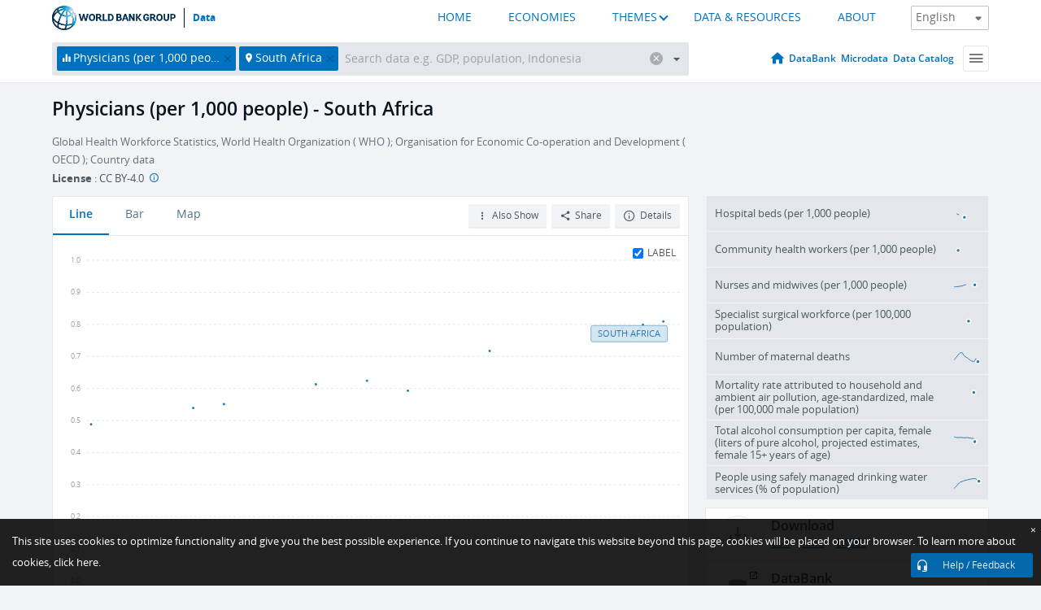

--- FILE ---
content_type: text/html; charset=utf-8
request_url: https://data.worldbank.org/indicator/SH.MED.PHYS.ZS?locations=ZA
body_size: 113394
content:
<!doctype html>
<html data-reactroot="" data-reactid="1" data-react-checksum="2131267851"><head data-reactid="2"><meta charset="utf-8" data-reactid="3"/><title data-react-helmet="true" data-reactid="4">Physicians (per 1,000 people) - South Africa | Data</title><meta content="width=device-width, initial-scale=1, minimal-ui" name="viewport" data-reactid="5"/><meta content="IE=Edge" http-equiv="X-UA-Compatible" data-reactid="6"/><meta data-react-helmet="true" name="description" content="Physicians (per 1,000 people) - South Africa from The World Bank: Data" data-reactid="7"/><link href="/favicon.ico?v=1.1" rel="shortcut icon" data-reactid="8"/><meta name="google-site-verification" content="ByFDZmo3VoJURCHrA3WHjth6IAISYQEbe20bfzTPCPo" data-reactid="9"/><meta property="og:title" content="World Bank Open Data" data-reactid="10"/><meta property="og:description" content="Free and open access to global development data" data-reactid="11"/><meta property="og:image" content="https://data.worldbank.org/assets/images/logo-wb-header-en.svg" data-reactid="12"/><meta property="og:url" content="https://data.worldbank.org" data-reactid="13"/><meta property="og:site_name" content="World Bank Open Data" data-reactid="14"/><meta name="twitter:title" content="World Bank Open Data" data-reactid="15"/><meta name="twitter:description" content="Free and open access to global development data" data-reactid="16"/><meta name="twitter:image" content="https://data.worldbank.org/assets/images/logo-wb-header-en.svg" data-reactid="17"/><meta property="og:title" content="World Bank Open Data" data-reactid="18"/><meta property="og:description" content="Free and open access to global development data" data-reactid="19"/><meta property="og:image" content="https://data.worldbank.org/assets/images/logo-wb-header-en.svg" data-reactid="20"/><meta property="og:url" content="https://data.worldbank.org" data-reactid="21"/><meta property="og:site_name" content="World Bank Open Data" data-reactid="22"/><meta name="twitter:title" content="World Bank Open Data" data-reactid="23"/><meta name="twitter:description" content="Free and open access to global development data" data-reactid="24"/><meta name="twitter:image" content="https://data.worldbank.org/assets/images/logo-wb-header-en.svg" data-reactid="25"/><meta name="twitter:card" content="@worldbankdata" data-reactid="26"/><meta name="twitter:creator" content="@worldbankdata" data-reactid="27"/><link href="/dist/main-5609719b9db58fc95eb8.css" media="screen, projection" rel="stylesheet" type="text/css" data-reactid="28"/><script data-reactid="29">
  var wbgData = wbgData || {};

  wbgData.page = {
      pageInfo: {
          pageName: "",
          pageCategory: "",
          pageUid: "",
          pageFirstPub: "",
          pageLastMod: "",
          author: "",
          topicTag: "",
          subtopicTag: "",
          contentType: "",
          channel: "",
          webpackage: ""
      },
      sectionInfo: {
          siteSection: "",
          subsectionP2: "",
          subsectionP3: "",
          subsectionP4: "",
          subsectionP5: "",
      }
  }
  wbgData.site = {
      pageLoad: "N",
      siteInfo: {
          siteLanguage: "",
          siteCountry: "",
          siteEnv: "",
          siteType: "datamain",
          siteRegion: "",
          userIpaddressType: "",
      },
      techInfo: {
          cmsType: "",
          bussVPUnit: "",
          bussUnit: "",
          bussUserGroup: "",
          bussAgency: "",
      },
  }
</script><script src="https://assets.adobedtm.com/223f6e2cf7c9/3eb6c9b72a93/launch-7bc0cdc67098.min.js" async="" data-reactid="30"></script><link data-react-helmet="true" rel="canonical" href="https://data.worldbank.org/indicator/SH.MED.PHYS.ZS?locations=ZA" data-reactid="31"/><link data-react-helmet="true" rel="alternate" href="https://datos.bancomundial.org/indicador/SH.MED.PHYS.ZS?locations=ZA" hreflang="es" data-reactid="32"/><link data-react-helmet="true" rel="alternate" href="https://donnees.banquemondiale.org/indicateur/SH.MED.PHYS.ZS?locations=ZA" hreflang="fr" data-reactid="33"/><link data-react-helmet="true" rel="alternate" href="https://data.albankaldawli.org/indicator/SH.MED.PHYS.ZS?locations=ZA" hreflang="ar" data-reactid="34"/><link data-react-helmet="true" rel="alternate" href="https://data.worldbank.org.cn/indicator/SH.MED.PHYS.ZS?locations=ZA" hreflang="zh" data-reactid="35"/></head><body data-reactid="36"><span style="padding-top:15px;" data-reactid="37"><!--[if lte IE 9]><p>It seems you are using an older browser. This site is optimized for modern browsers. Please upgrade to a modern browser for the best experience.<![endif]--></span><div id="app" data-reactid="38"><div class="" data-reactroot="" data-reactid="1" data-react-checksum="-478846796"><div data-reactid="2"><div class="" data-reactid="3"><div class="" style="opacity:1;-webkit-transition:0.4s opacity;transition:0.4s opacity;-webkit-transition-delay:0s;transition-delay:0s;" data-reactid="4"><div class="" style="display:none;position:fixed;top:0;left:0;width:40%;max-width:100% !important;height:2px;box-shadow:1px 1px 1px rgba(0,0,0,0.4);border-radius:0 1px 1px 0;-webkit-transition:0.4s width, 0.4s background-color;transition:0.4s width, 0.4s background-color;background-color:#0071BC;" data-reactid="5"></div></div><header class="border-bottom" id="header" data-reactid="6"><div class="wrapper" data-reactid="7"><div data-reactid="8"><a class="logo" href="http://www.worldbank.org" target="_blank" data-reactid="9"><img alt="The World Bank" src="/assets/images/logo-wb-header-en.svg" data-reactid="10"/></a><a class="datalink" href="/" data-reactid="11">Data</a></div><div class="tail-container" data-reactid="12"><div class="tab-switcher-container" data-reactid="13"><div class="tab-switcher-item-container " data-reactid="14"><a href="/" data-reactid="15">HOME</a></div><div class="tab-switcher-item-container " data-reactid="16"><a href="https://data360.worldbank.org/en/economies" target="_blank" rel="noopener noreferrer" data-reactid="17">ECONOMIES</a></div><div class="tab-switcher-item-container " data-reactid="18"><a class="tab-switcher-1 tab-switcher-themes " href="#" data-reactid="19">THEMES</a></div><div class="tab-switcher-item-container " data-reactid="20"><a href="https://data360.worldbank.org/en/search" target="_blank" rel="noopener noreferrer" data-reactid="21">DATA &amp; RESOURCES</a></div><div class="tab-switcher-item-container " data-reactid="22"><a href="https://data360.worldbank.org/en/about" target="_blank" rel="noopener noreferrer" data-reactid="23">ABOUT</a></div></div><select class="dropdown" data-reactid="24"><option value="https://data.worldbank.org/indicator/SH.MED.PHYS.ZS?locations=ZA" data-reactid="25">English</option><option value="https://datos.bancomundial.org/indicador/SH.MED.PHYS.ZS?locations=ZA" data-reactid="26">Español</option><option value="https://donnees.banquemondiale.org/indicateur/SH.MED.PHYS.ZS?locations=ZA" data-reactid="27">Français</option><option value="https://data.albankaldawli.org/indicator/SH.MED.PHYS.ZS?locations=ZA" data-reactid="28">العربية</option><option value="https://data.worldbank.org.cn/indicator/SH.MED.PHYS.ZS?locations=ZA" data-reactid="29">中文</option></select></div></div></header><div data-reactid="30"><nav id="nav" class="" data-reactid="31"><div class="wrapper" data-reactid="32"><div class="search" data-reactid="33"><div class="multiSelector-container " data-reactid="34"><div class="search-bar multiSelector " data-reactid="35"><div class="selector-box" data-reactid="36"><div class="scroll-box" data-reactid="37"><span class="indicator" data-reactid="38"><!-- react-text: 39 -->Physicians (per 1,000 people)<!-- /react-text --><button data-reactid="40"></button></span><span class="location" data-reactid="41"><!-- react-text: 42 -->South Africa<!-- /react-text --><button data-reactid="43"></button></span><input type="text" autocapitalize="off" autocomplete="off" autocorrect="off" id="selector" placeholder="Search data e.g. GDP, population, Indonesia" spellcheck="false" tabindex="0" value="" class="" data-reactid="44"/></div></div><button class="clear" data-reactid="45"></button><button class="" data-reactid="46"></button><div class="dropdownBox " data-reactid="47"><div class="control" data-reactid="48"><button class="close button secondary" data-reactid="49">Close</button></div><p data-reactid="50"><span data-reactid="51">Browse World Development Indicators by</span><a class="country" href="/country" data-reactid="52"><span data-reactid="53">Country</span></a><span data-reactid="54">or</span><a href="/indicator" data-reactid="55"><span data-reactid="56">Indicator</span></a></p></div></div></div></div><nav class="links" data-reactid="57"><a class="nav-item datapage" href="/" data-reactid="58"></a><a class="nav-item" href="http://databank.worldbank.org/data/home.aspx" target="false" data-reactid="59">DataBank</a><a class="nav-item" href="http://microdata.worldbank.org/index.php/home" target="false" data-reactid="60">Microdata</a><a class="nav-item" href="https://datacatalog.worldbank.org" target="_self" data-reactid="61">Data Catalog</a><div class="megamenu" data-reactid="62"><button class="menu" id="navBarMenu" data-reactid="63"><span data-reactid="64">Menu</span></button><div class="menuContainer" data-reactid="65"><div class="box" data-reactid="66"><ul class="featured" data-reactid="67"><li data-reactid="68"><a href="http://microdata.worldbank.org/index.php/home" target="_blank" data-reactid="69">Microdata</a></li><li data-reactid="70"><a href="http://datacatalog.worldbank.org" target="_blank" data-reactid="71">Data Catalog</a></li><li data-reactid="72"><a href="http://databank.worldbank.org/data/home.aspx" target="_blank" data-reactid="73"><span data-reactid="74">DataBank</span></a></li></ul><div class="wrapper " data-reactid="75"><div class="dropdownBox" data-reactid="76"><span data-reactid="77">Browse World Development Indicators by</span><a class="country" href="/country" data-reactid="78"><span data-reactid="79">Country</span></a><a href="/indicator" data-reactid="80"><span data-reactid="81">Indicator</span></a></div><div class="colGroup" data-reactid="82"><ul class="col" data-reactid="83"><li class="hasItem" data-reactid="84"><a href="/about" data-reactid="85">About Us</a><ul data-reactid="86"><li data-reactid="87"><a href="/about/get-started" data-reactid="88">Get Started</a></li><li data-reactid="89"><a href="/about/faq" data-reactid="90">FAQ</a></li><li data-reactid="91"><a href="http://datahelpdesk.worldbank.org" data-reactid="92">Help Desk</a></li><li data-reactid="93"><a href="/about/contact" data-reactid="94">Contact</a></li></ul></li></ul><ul class="col" data-reactid="95"><li class="hasItem" data-reactid="96"><a href="/about/data-programs" data-reactid="97">Data Programs</a><ul data-reactid="98"><li data-reactid="99"><a href="/about/data-programs#statcap" data-reactid="100">Improving Statistical Capacity</a></li><li data-reactid="101"><a href="https://www.worldbank.org/en/programs/global-data-facility" data-reactid="102">Global Data Facility</a></li><li data-reactid="103"><a href="/about/data-programs#icp" data-reactid="104">International Comparison Program &amp; Purchasing Power Parity</a></li><li data-reactid="105"><a href="/about/data-programs#ihsn" data-reactid="106">International Household Survey Network (IHSN)</a></li><li data-reactid="107"><a href="/about/data-programs#jedh" data-reactid="108">Joint External Debt Hub</a></li><li data-reactid="109"><a href="/about/data-programs#ogd-toolkit" data-reactid="110">Open Data Toolkit</a></li><li data-reactid="111"><a href="/about/data-programs#qeds" data-reactid="112">Quarterly External Debt Statistics</a></li></ul></li></ul><ul class="col" data-reactid="113"><li class="hasItem" data-reactid="114"><a href="/products" data-reactid="115">Products</a><ul data-reactid="116"><li data-reactid="117"><a href="http://datatopics.worldbank.org/world-development-indicators" data-reactid="118">World Development Indicators</a></li><li data-reactid="119"><a href="https://www.worldbank.org/en/programs/debt-statistics/ids/products" data-reactid="120">International Debt Statistics</a></li><li data-reactid="121"><a href="/products/data-books" data-reactid="122">Other Books and Reports</a></li><li data-reactid="123"><a href="https://datahelpdesk.worldbank.org/knowledgebase/articles/906519" data-reactid="124">Country &amp; Lending Groups</a></li><li data-reactid="125"><a href="/products/tools" data-reactid="126">Data Portals and Tools</a></li></ul></li></ul><ul class="col" data-reactid="127"><li data-reactid="128"><a href="http://datatopics.worldbank.org/sdgs" data-reactid="129">Development Goals</a></li><li data-reactid="130"><a href="/summary-terms-of-use" data-reactid="131">Terms of Use</a></li><li data-reactid="132"><a href="https://datahelpdesk.worldbank.org/knowledgebase/articles/889386" data-reactid="133">For Developers</a></li></ul></div></div></div></div></div></nav></div></nav></div><div class="wrapper" id="main" data-reactid="134"><!-- react-text: 135 --><!-- /react-text --><!-- react-empty: 136 --><article class="card indicator" id="mainChart" data-reactid="137"><span data-reactid="138"></span><div class="cardheader" data-reactid="139"><a href="/indicator/SH.MED.PHYS.ZS" data-reactid="140"><h1 data-reactid="141">Physicians (per 1,000 people) - South Africa</h1></a><div class="sources-org" data-reactid="142"><span data-reactid="143"><span data-reactid="144">Global Health Workforce Statistics, World Health Organization ( WHO );
Organisation for Economic Co-operation and Development ( OECD );
Country data</span></span></div><div class="license meta" data-reactid="145"><em data-reactid="146"><span data-reactid="147">License</span><!-- react-text: 148 --> <!-- /react-text --></em><!-- react-text: 149 --> : <!-- /react-text --><!-- react-text: 150 -->CC BY-4.0<!-- /react-text --><!-- react-text: 151 -->  <!-- /react-text --><a href="https://datacatalog.worldbank.org/public-licenses#cc-by" target="_blank" class="info-b" data-reactid="152"></a></div></div><section class="body" data-reactid="153"><nav class="tabs" data-reactid="154"><div class="tab-item" data-reactid="155"><a class="active" data-reactid="156"><span data-reactid="157">Line</span></a><a class="" data-reactid="158"><span data-reactid="159">Bar</span></a><a data-reactid="160"><span data-reactid="161">Map</span></a></div><div class="buttons" data-reactid="162"><span style="position:relative;z-index:4;" data-reactid="163"><button class="button secondary more" id="ContextualDropdown" data-reactid="164"><span data-reactid="165">Also Show</span></button><ul class="ContextualDropdownBox" style="display:none;" data-reactid="166"><li class="selected" id="default" data-reactid="167">None</li><li class="" id="aggregate" data-reactid="168">Aggregates</li><li class="" id="region" data-reactid="169">Same region</li><li class="" id="similar" data-reactid="170">Similar values</li><li class="" id="max" data-reactid="171">Highest values</li><li class="" id="min" data-reactid="172">Lowest values</li></ul></span><button class="button secondary share" style="display:inline-block;" data-reactid="173"><span data-reactid="174">Share</span></button><button class="button secondary openinnew" data-reactid="175"><span data-reactid="176">Details</span></button></div></nav><div class="view chart" data-reactid="177"><div class="label" data-reactid="178"><label data-reactid="179"><span data-reactid="180">Label</span></label><input type="checkbox" checked="" data-reactid="181"/></div><img class="placeholder" src="/assets/images/placeholder.png" data-reactid="182"/><div class="d3-chart spinning" data-reactid="183"></div></div><footer class="controls" data-reactid="184"><div data-reactid="185"><div class="show-desktop" data-reactid="186"><span class="range year" data-reactid="187"><p data-reactid="188"><b data-reactid="189">1965</b><!-- react-text: 190 --> - <!-- /react-text --><b data-reactid="191">2021</b></p><div style="position:relative;" class="newSlider" data-reactid="192"><div class="bar bar-0" style="position:absolute;will-change:;left:0;right:0;" data-reactid="193"></div><div class="bar bar-1" style="position:absolute;will-change:;left:0;right:0;" data-reactid="194"></div><div class="bar bar-2" style="position:absolute;will-change:;left:0;right:0;" data-reactid="195"></div><div class="handle handle-0 " style="position:absolute;will-change:;z-index:1;left:0px;" data-reactid="196"></div><div class="handle handle-1 " style="position:absolute;will-change:;z-index:2;left:0px;" data-reactid="197"></div></div></span></div><div class="hide-desktop" data-reactid="198"><div data-reactid="199"><span class="select year" data-reactid="200"><select data-reactid="201"><option value="2021" data-reactid="202">2021</option><option value="2020" data-reactid="203">2020</option><option value="2019" data-reactid="204">2019</option><option value="2018" data-reactid="205">2018</option><option value="2017" data-reactid="206">2017</option><option value="2016" data-reactid="207">2016</option><option value="2015" data-reactid="208">2015</option><option value="2014" data-reactid="209">2014</option><option value="2013" data-reactid="210">2013</option><option value="2012" data-reactid="211">2012</option><option value="2011" data-reactid="212">2011</option><option value="2010" data-reactid="213">2010</option><option value="2009" data-reactid="214">2009</option><option value="2008" data-reactid="215">2008</option><option value="2007" data-reactid="216">2007</option><option value="2006" data-reactid="217">2006</option><option value="2005" data-reactid="218">2005</option><option value="2004" data-reactid="219">2004</option><option value="2003" data-reactid="220">2003</option><option value="2002" data-reactid="221">2002</option><option value="2001" data-reactid="222">2001</option><option value="2000" data-reactid="223">2000</option><option value="1999" data-reactid="224">1999</option><option value="1998" data-reactid="225">1998</option><option value="1997" data-reactid="226">1997</option><option value="1996" data-reactid="227">1996</option><option value="1995" data-reactid="228">1995</option><option value="1994" data-reactid="229">1994</option><option value="1993" data-reactid="230">1993</option><option value="1992" data-reactid="231">1992</option><option value="1991" data-reactid="232">1991</option><option value="1990" data-reactid="233">1990</option><option value="1989" data-reactid="234">1989</option><option value="1988" data-reactid="235">1988</option><option value="1987" data-reactid="236">1987</option><option value="1986" data-reactid="237">1986</option><option value="1985" data-reactid="238">1985</option><option value="1984" data-reactid="239">1984</option><option value="1983" data-reactid="240">1983</option><option value="1982" data-reactid="241">1982</option><option value="1981" data-reactid="242">1981</option><option value="1980" data-reactid="243">1980</option><option value="1979" data-reactid="244">1979</option><option value="1978" data-reactid="245">1978</option><option value="1977" data-reactid="246">1977</option><option value="1976" data-reactid="247">1976</option><option value="1975" data-reactid="248">1975</option><option value="1974" data-reactid="249">1974</option><option value="1973" data-reactid="250">1973</option><option value="1972" data-reactid="251">1972</option><option value="1971" data-reactid="252">1971</option><option value="1970" data-reactid="253">1970</option><option value="1969" data-reactid="254">1969</option><option value="1968" data-reactid="255">1968</option><option value="1967" data-reactid="256">1967</option><option value="1966" data-reactid="257">1966</option><option selected="" value="1965" data-reactid="258">1965</option></select></span><span class="select year" data-reactid="259"><select data-reactid="260"><option selected="" value="2021" data-reactid="261">2021</option><option value="2020" data-reactid="262">2020</option><option value="2019" data-reactid="263">2019</option><option value="2018" data-reactid="264">2018</option><option value="2017" data-reactid="265">2017</option><option value="2016" data-reactid="266">2016</option><option value="2015" data-reactid="267">2015</option><option value="2014" data-reactid="268">2014</option><option value="2013" data-reactid="269">2013</option><option value="2012" data-reactid="270">2012</option><option value="2011" data-reactid="271">2011</option><option value="2010" data-reactid="272">2010</option><option value="2009" data-reactid="273">2009</option><option value="2008" data-reactid="274">2008</option><option value="2007" data-reactid="275">2007</option><option value="2006" data-reactid="276">2006</option><option value="2005" data-reactid="277">2005</option><option value="2004" data-reactid="278">2004</option><option value="2003" data-reactid="279">2003</option><option value="2002" data-reactid="280">2002</option><option value="2001" data-reactid="281">2001</option><option value="2000" data-reactid="282">2000</option><option value="1999" data-reactid="283">1999</option><option value="1998" data-reactid="284">1998</option><option value="1997" data-reactid="285">1997</option><option value="1996" data-reactid="286">1996</option><option value="1995" data-reactid="287">1995</option><option value="1994" data-reactid="288">1994</option><option value="1993" data-reactid="289">1993</option><option value="1992" data-reactid="290">1992</option><option value="1991" data-reactid="291">1991</option><option value="1990" data-reactid="292">1990</option><option value="1989" data-reactid="293">1989</option><option value="1988" data-reactid="294">1988</option><option value="1987" data-reactid="295">1987</option><option value="1986" data-reactid="296">1986</option><option value="1985" data-reactid="297">1985</option><option value="1984" data-reactid="298">1984</option><option value="1983" data-reactid="299">1983</option><option value="1982" data-reactid="300">1982</option><option value="1981" data-reactid="301">1981</option><option value="1980" data-reactid="302">1980</option><option value="1979" data-reactid="303">1979</option><option value="1978" data-reactid="304">1978</option><option value="1977" data-reactid="305">1977</option><option value="1976" data-reactid="306">1976</option><option value="1975" data-reactid="307">1975</option><option value="1974" data-reactid="308">1974</option><option value="1973" data-reactid="309">1973</option><option value="1972" data-reactid="310">1972</option><option value="1971" data-reactid="311">1971</option><option value="1970" data-reactid="312">1970</option><option value="1969" data-reactid="313">1969</option><option value="1968" data-reactid="314">1968</option><option value="1967" data-reactid="315">1967</option><option value="1966" data-reactid="316">1966</option><option value="1965" data-reactid="317">1965</option></select></span></div></div></div></footer></section><aside class="sidebar" data-reactid="318"><div data-reactid="319"><div class="featured-indicators" data-reactid="320"><ul class="chart-list" data-reactid="321"><li data-reactid="322"><a href="/indicator/SH.MED.BEDS.ZS?locations=ZA" data-reactid="323"><span class="name" data-reactid="324">Hospital beds (per 1,000 people)</span><div class="chart" data-reactid="325"><img class="placeholder" src="/assets/images/placeholder.png" data-reactid="326"/><div class="d3-chart spinning" data-reactid="327"></div></div></a></li><li data-reactid="328"><a href="/indicator/SH.MED.CMHW.P3?locations=ZA" data-reactid="329"><span class="name" data-reactid="330">Community health workers (per 1,000 people)</span><div class="chart" data-reactid="331"><img class="placeholder" src="/assets/images/placeholder.png" data-reactid="332"/><div class="d3-chart spinning" data-reactid="333"></div></div></a></li><li data-reactid="334"><a href="/indicator/SH.MED.NUMW.P3?locations=ZA" data-reactid="335"><span class="name" data-reactid="336">Nurses and midwives (per 1,000 people)</span><div class="chart" data-reactid="337"><img class="placeholder" src="/assets/images/placeholder.png" data-reactid="338"/><div class="d3-chart spinning" data-reactid="339"></div></div></a></li><li data-reactid="340"><a href="/indicator/SH.MED.SAOP.P5?locations=ZA" data-reactid="341"><span class="name" data-reactid="342">Specialist surgical workforce (per 100,000 population)</span><div class="chart" data-reactid="343"><img class="placeholder" src="/assets/images/placeholder.png" data-reactid="344"/><div class="d3-chart spinning" data-reactid="345"></div></div></a></li><li data-reactid="346"><a href="/indicator/SH.MMR.DTHS?locations=ZA" data-reactid="347"><span class="name" data-reactid="348">Number of maternal deaths</span><div class="chart" data-reactid="349"><img class="placeholder" src="/assets/images/placeholder.png" data-reactid="350"/><div class="d3-chart spinning" data-reactid="351"></div></div></a></li><li data-reactid="352"><a href="/indicator/SH.STA.AIRP.MA.P5?locations=ZA" data-reactid="353"><span class="name" data-reactid="354">Mortality rate attributed to household and ambient air pollution, age-standardized, male (per 100,000 male population)</span><div class="chart" data-reactid="355"><img class="placeholder" src="/assets/images/placeholder.png" data-reactid="356"/><div class="d3-chart spinning" data-reactid="357"></div></div></a></li><li data-reactid="358"><a href="/indicator/SH.ALC.PCAP.FE.LI?locations=ZA" data-reactid="359"><span class="name" data-reactid="360">Total alcohol consumption per capita, female (liters of pure alcohol, projected estimates, female 15+ years of age)</span><div class="chart" data-reactid="361"><img class="placeholder" src="/assets/images/placeholder.png" data-reactid="362"/><div class="d3-chart spinning" data-reactid="363"></div></div></a></li><li data-reactid="364"><a href="/indicator/SH.H2O.SMDW.ZS?locations=ZA" data-reactid="365"><span class="name" data-reactid="366">People using safely managed drinking water services (% of population)</span><div class="chart" data-reactid="367"><img class="placeholder" src="/assets/images/placeholder.png" data-reactid="368"/><div class="d3-chart spinning" data-reactid="369"></div></div></a></li></ul></div><div class="buttonGroup" data-reactid="370"><div class="btn-item download" data-reactid="371"><h4 data-reactid="372"><span data-reactid="373">Download</span></h4><p data-reactid="374"><a href="https://api.worldbank.org/v2/en/indicator/SH.MED.PHYS.ZS?downloadformat=csv" data-reactid="375">CSV</a><a href="https://api.worldbank.org/v2/en/indicator/SH.MED.PHYS.ZS?downloadformat=xml" data-reactid="376">XML</a><a href="https://api.worldbank.org/v2/en/indicator/SH.MED.PHYS.ZS?downloadformat=excel" data-reactid="377">EXCEL</a></p></div><a class="btn-item databank" href="http://databank.worldbank.org/data/reports.aspx?source=2&amp;series=SH.MED.PHYS.ZS&amp;country=ZAF" target="_blank" data-reactid="378"><h4 data-reactid="379"><span data-reactid="380">DataBank</span></h4><p data-reactid="381"><span data-reactid="382">Explore Our DataBank</span></p></a></div></div><a class="btn-item tables" href="http://wdi.worldbank.org/table/2.12" target="_blank" data-reactid="383"><h4 data-reactid="384"><span data-reactid="385">WDI Tables</span></h4><p data-reactid="386"><span data-reactid="387">Thematic data tables from WDI</span></p></a></aside></article><div data-reactid="388"><span data-reactid="389"><article class="details card" data-reactid="390"><h2 data-reactid="391">Selected Countries and Economies</h2><div data-reactid="392"><div data-reactid="393"><!-- react-text: 394 --><!-- /react-text --><section class="body" data-reactid="395"><div class="infinite" data-reactid="396"><div class="item title" data-reactid="397"><div class="th country ascendant" data-reactid="398"><span data-reactid="399">Country</span></div><div class="th most_recent_year" data-customlink="ss:body content" data-reactid="400"><span data-reactid="401">Most Recent Year</span></div><div class="th most_recent_value" data-customlink="ss:body content" data-reactid="402"><span data-reactid="403">Most Recent Value</span></div><div class="th sparkline" data-reactid="404"></div></div></div></section></div></div></article><article class="details card" data-reactid="405"><h2 data-reactid="406">All Countries and Economies</h2><div data-reactid="407"><div data-reactid="408"><!-- react-text: 409 --><!-- /react-text --><section class="body" data-reactid="410"><div class="infinite" data-reactid="411"><div class="item title" data-reactid="412"><div class="th country ascendant" data-reactid="413"><span data-reactid="414">Country</span></div><div class="th most_recent_year" data-customlink="ss:body content" data-reactid="415"><span data-reactid="416">Most Recent Year</span></div><div class="th most_recent_value" data-customlink="ss:body content" data-reactid="417"><span data-reactid="418">Most Recent Value</span></div><div class="th sparkline" data-reactid="419"></div></div></div></section></div></div></article></span></div></div><div id="hf_footer_wrapper" data-reactid="420"><div class="right-bottom" data-reactid="421"><a class="help-improve" href="http://goo.gl/forms/Hw4zfOQufm" target="_blank" data-reactid="422"><span data-reactid="423">Help us improve this site</span></a><button class="fixed-button" data-reactid="424"><span data-reactid="425">Help / Feedback</span></button></div><div class="wrapper" data-reactid="426"><ul class="_bottom" data-reactid="427"><li class="_bottom_logo" data-reactid="428"><a href="http://www.worldbank.org/" target="_blank" data-reactid="429"><img src="/assets/images/logo-wbg-footer-en.svg" alt="The World Bank Working for a World Free of Poverty" data-reactid="430"/></a></li><li class="_ibrd" data-reactid="431"><a href="http://www.worldbank.org/en/about/what-we-do/brief/ibrd" target="_blank" data-reactid="432">IBRD</a></li><li data-reactid="433"><a href="http://www.worldbank.org/ida" target="_blank" data-reactid="434">IDA</a></li><li data-reactid="435"><a href="http://www.ifc.org" target="_blank" data-reactid="436">IFC</a></li><li data-reactid="437"><a href="http://www.miga.org" target="_blank" data-reactid="438">MIGA</a></li><li data-reactid="439"><a href="http://icsid.worldbank.org" target="_blank" data-reactid="440">ICSID</a></li><li class="_bottom_social" data-reactid="441"><div class="social-container" data-reactid="442"><a href="https://www.facebook.com/worldbank/" data-reactid="443"><img alt="World Bank Facebook" src="/media/social/facebook.svg" data-reactid="444"/></a><a href="https://x.com/worldbankdata" data-reactid="445"><img alt="World Bank Twitter" src="/media/social/twitter.svg" data-reactid="446"/></a><a href="https://github.com/worldbank" data-reactid="447"><img alt="World Bank Github" src="/media/social/github.svg" data-reactid="448"/></a><a href="https://www.linkedin.com/showcase/world-bank-development-economics/posts/?feedView=all" data-reactid="449"><img alt="World Bank Linkedin" src="/media/social/linkedin.svg" data-reactid="450"/></a></div></li></ul><div class="_bottom_left" data-reactid="451"><ul data-reactid="452"><li data-reactid="453"><a href="http://www.worldbank.org/en/about/legal" target="_blank" data-reactid="454">Legal</a></li><li data-reactid="455"><a href="https://www.worldbank.org/en/about/legal/privacy-notice" target="_blank" data-reactid="456">Privacy Notice</a></li><li data-reactid="457"><a href="http://www.worldbank.org/en/access-to-information" target="_blank" data-reactid="458">Access to Information</a></li><li data-reactid="459"><a href="http://www.worldbank.org/jobs" target="_blank" data-reactid="460">Jobs</a></li><li class="_last" data-reactid="461"><a href="http://www.worldbank.org/contacts" target="_blank" data-reactid="462">Contact</a></li></ul><div class="_copyright" data-reactid="463"><!-- react-text: 464 -->© <!-- /react-text --><!-- react-text: 465 -->2026<!-- /react-text --><!-- react-text: 466 --> The World Bank Group, All Rights Reserved.<!-- /react-text --></div></div><div class="_bottom_right" data-reactid="467"><a href="http://www.worldbank.org/fraudandcorruption?clear" target="_blank" data-reactid="468"><div data-reactid="469">REPORT FRAUD OR CORRUPTION</div></a></div></div><div class="privacy-widget hide" data-reactid="470"><p data-reactid="471"><!-- react-text: 472 -->This site uses cookies to optimize functionality and give you the best possible experience. If you continue to navigate this website beyond this page, cookies will be placed on your browser. To learn more about cookies, <!-- /react-text --><!-- react-text: 473 --> <!-- /react-text --><a href="https://www.worldbank.org/en/about/legal/privacy-notice" rel="noreferrer noopener" target="_blank" data-reactid="474">click here.</a></p><button aria-label="Close" class="close accept-consent" tabindex="0" type="button" data-reactid="475"><span aria-hidden="true" data-reactid="476">×</span></button></div></div></div></div></div></div><script data-reactid="39">window.__data=["^ ","cache",["^ ","banner",["^ ","$type","atom","value",["^ ","fr","<div id=\"wb_banner\"><span class=\"wb_banner_text\">COVID-19 : Comment le Groupe de la Banque mondiale aide-t-il les pays à faire face à la pandémie ?  <a class=\"btn-schedule\" href=\"https://www.banquemondiale.org/fr/who-we-are/news/coronavirus-covid19?intcid=wbw_xpl_banner_fr_ext_Covid19\">Suivez notre actualité</a></p>\r\n</span><span class=\"wb_banner_descr\"></span><input type=\"button\" value=\"Close\" onclick=\"wb_close();\" /></div>","en","<div id=\"wb_banner\"><span class=\"wb_banner_text\"><p>Learn how the World Bank Group is helping countries with COVID-19 (coronavirus). <a class=\"btn-schedule\" href=\"https://www.worldbank.org/en/who-we-are/news/coronavirus-covid19?intcid=wbw_xpl_banner_en_ext_Covid19\">Find Out </a></p></span><span class=\"wb_banner_descr\"></span><input type=\"button\" value=\"Close\" onclick=\"wb_close();\" /></div>","pt",null,"ar","<div id=\"wb_banner\"><span class=\"wb_banner_text\"><p>تعرّف كيف تدعم مجموعة البنك الدولي البلدان المتأثرة بتفشِّي فيروس كورونا (COVID-19). <a class=\"btn-schedule\" href=\"https://www.albankaldawli.org/ar/who-we-are/news/coronavirus-covid19?intcid=wbw_xpl_banner_ar_ext_Covid19\"> للمزيد  </a></p>\r\n</span><span class=\"wb_banner_descr\"></span><input type=\"button\" value=\"Close\" onclick=\"wb_close();\" /></div>","display",true,"es","<div id=\"wb_banner\"><span class=\"wb_banner_text\"><p>Coronavirus: La respuesta del Grupo Banco Mundial ante la emergencia mundial de hacer frente a la pandemia. <a class=\"btn-schedule\" href=\"https://www.bancomundial.org/es/who-we-are/news/coronavirus-covid19?intcid=wbw_xpl_banner_es_ext_Covid19\">Sepa más</a></p></span><span class=\"wb_banner_descr\"></span><input type=\"button\" value=\"Close\" onclick=\"wb_close();\" /></div>"]],"countryMeta",["^ ","ZA",["^ ","adminregion",["^ ","^2","atom","^3","ZF"],"en",["^ ","^2","atom","^3",["^ ","PPPsurveyyear","2021, 2017, 2011","SNApricevaluation","Value added at basic prices (VAB)","BalanceofPaymentsManualinuse","BPM6","CurrencyUnit","South African rand","Latestindustrialdata","2010","IMFdatadisseminationstandard","Special Data Dissemination Standard (SDDS)","Region","Sub-Saharan Africa","LongName","Republic of South Africa","Lendingcategory","IBRD","ExternaldebtReportingstatus","Actual","Latesthouseholdsurvey","Demographic and Health Survey 2016","SpecialNotes","Fiscal year end: March 31; reporting period for national accounts data: CY.","GovernmentAccountingconcept","Consolidated central government","Nationalaccountsbaseyear","2015","Systemoftrade","General trade system","SourceofmostrecentIncomeandexpendituredata","Expenditure survey/budget survey (ES/BS), 2014/15","name","South Africa","SystemofNationalAccounts","Country uses the 2008 System of National Accounts methodology","Latestpopulationcensus","2022","2-alphacode","ZA","TableName","South Africa","Latestagriculturalcensus","2007","Latesttradedata","2018","IncomeGroup","Upper middle income","capital","Pretoria","WB-2code","ZA","ShortName","South Africa","financeName","South Africa"]],"id",["^ ","^2","atom","^3","ZAF"],"incomelevel",["^ ","^2","atom","^3","XT"],"locationType",["^ ","^2","atom","^3","country"],"locations",["^ ","^2","atom"],"^G",["^ ","^2","atom","^3","South Africa"],"region",["^ ","^2","atom","^3","ZG"]]],"indicatorMeta",["^ ","SH.MED.PHYS.ZS",["^ ","License_Type",["^ ","^2","atom","^3","CC BY-4.0"],"License_URL",["^ ","^2","atom","^3","https://datacatalog.worldbank.org/public-licenses#cc-by"],"WDITable",["^ ","^2","atom","^3","2.12"],"decimal",["^ ","^2","atom","^3",1],"description",["^ ","^2","atom"],"en",["^ ","^2","atom","^3",["^ ","Developmentrelevance","The WHO estimates that at least 2.5 medical staff (physicians, nurses and midwives) per 1,000 people are needed to provide adequate coverage with primary care interventions (WHO, World Health Report 2006).","Unitofmeasure","Per 1000 people","Statisticalconceptandmethodology","Methodology: National focal points share the data with WHO through the online NHWA data platform. The platform hosted in WHO, is built to facilitate data reporting on the indicators listed in the NHWA Handbook and data sharing across all the 3 levels of WHO.\nStatistical concept(s): Health systems - the combined arrangements of institutions and actions whose primary purpose is to promote, restore, or maintain health (World Health Organization, World Health Report 2000) - are increasingly being recognized as key to combating disease and improving the health status of populations. The World Bank's Healthy Development: Strategy for Health, Nutrition, and Population Results emphasizes the need to strengthen health systems, which are weak in many countries, in order to increase the effectiveness of programs aimed at reducing specific diseases and further reduce morbidity and mortality. To evaluate health systems, the World Health Organization (WHO) has recommended that key components - such as financing, service delivery, workforce, governance, and information - be monitored using several key indicators. The data are a subset of the key indicators. Monitoring health systems allows the effectiveness, efficiency, and equity of different health system models to be compared. Health system data also help identify weaknesses and strengths and areas that need investment, such as additional health facilities, better health information systems, or better trained human resources.\n\n\n\nData on health worker (physicians, nurses and midwives, and community health workers) density show the availability of medical personnel.","Aggregationmethod","Weighted average","Periodicity","Annual","Referenceperiod","1960-2022","Shortdefinition","Physicians include generalist and specialist medical practitioners.","Dataset","WB_WDI","Topic","Health: Health systems","Source","Global Health Workforce Statistics, World Health Organization (WHO);\nOrganisation for Economic Co-operation and Development (OECD);\nCountry data","Longdefinition","Physicians include generalist and specialist medical practitioners.","^Z","https://datacatalog.worldbank.org/public-licenses#cc-by","sourceNote","Physicians include generalist and specialist medical practitioners.","Othernotes","This is the Sustainable Development Goal indicator 3.c.1 [https://unstats.un.org/sdgs/metadata/].","^Y","CC BY-4.0","Limitationsandexceptions","The WHO compiles data from household and labor force surveys, censuses, and administrative records. Data comparability is limited by differences in definitions and training of medical personnel varies. In addition, human resources tend to be concentrated in urban areas, so that average densities do not provide a full picture of health personnel available to the entire population.","shortname","Physicians","sourceOrganization","Global Health Workforce Statistics, World Health Organization (WHO);\nOrganisation for Economic Co-operation and Development (OECD);\nCountry data","fullname","Physicians (per 1,000 people)","IndicatorName","Physicians (per 1,000 people)"]],"^1B",["^ ","^2","atom","^3","Physicians (per 1,000 people)"],"id",["^ ","^2","atom","^3","SH.MED.PHYS.ZS"],"last_year",["^ ","^2","atom","^3",[2022,["ME","CL","TG","GE","CD","IQ","ET","SZ","GQ","BF","ID","ZW","IT","LR","SC","PE","NG","BB","CI","ML","MW","MU","LT","UG","TZ","UY","GA","OM","MR","BW","CA","AT","SA","SV","SL","AR","CR","TD","MZ","SN","DO","CG","NE","NZ","AO","IS","CM","GH","GN","BG","GW","GB","ER","BT","IL","NA","LS","PY","ZM","BJ","KE"]]],"relatedIndicators",["^ ","^2","atom","^3",["SH.MED.BEDS.ZS","SH.MED.CMHW.P3","SH.MED.NUMW.P3","SH.MED.SAOP.P5","SH.MMR.DTHS","SH.STA.AIRP.MA.P5","SH.ALC.PCAP.FE.LI","SH.H2O.SMDW.ZS","SH.SVR.WAST.ZS"]],"^1@",["^ ","^2","atom","^3","Physicians"],"source",["^ ","^2","atom","^3","2"],"^1=",["^ ","^2","atom","^3","Physicians include generalist and specialist medical practitioners."],"^1A",["^ ","^2","atom","^3","Global Health Workforce Statistics, World Health Organization (WHO);\nOrganisation for Economic Co-operation and Development (OECD);\nCountry data"],"sourceURL",["^ ","^2","atom"],"topics",["^ ","^2","atom","^3",[["^ ","id","8","^3","Health "]]],"unit",["^ ","^2","atom","^3","unknown"]],"SH.MED.BEDS.ZS",["^ ","^Y",["^ ","^2","atom","^3","CC BY-4.0"],"^Z",["^ ","^2","atom","^3","https://datacatalog.worldbank.org/public-licenses#cc-by"],"^[",["^ ","^2","atom","^3","2.12"],"^10",["^ ","^2","atom","^3",1],"^11",["^ ","^2","atom"],"en",["^ ","^2","atom","^3",["^ ","^12","Hospital beds are used to indicate the availability of inpatient services.","^13","Per 1000 people","^14","Methodology: Data were compiled from the WHO Regional offices and country sources other (e.g. ministry of health, national statistical office) and modified to standardize the unit of measure of per 10 000 population by WHO.\nStatistical concept(s): Health systems - the combined arrangements of institutions and actions whose primary purpose is to promote, restore, or maintain health (World Health Organization, World Health Report 2000) - are increasingly being recognized as key to combating disease and improving the health status of populations. The World Bank's Healthy Development: Strategy for Health, Nutrition, and Population Results emphasizes the need to strengthen health systems, which are weak in many countries, in order to increase the effectiveness of programs aimed at reducing specific diseases and further reduce morbidity and mortality. To evaluate health systems, the World Health Organization (WHO) has recommended that key components - such as financing, service delivery, workforce, governance, and information - be monitored using several key indicators. The data are a subset of the key indicators. Monitoring health systems allows the effectiveness, efficiency, and equity of different health system models to be compared. Health system data also help identify weaknesses and strengths and areas that need investment, such as additional health facilities, better health information systems, or better trained human resources.\n\n\n\nAvailability and use of health services, such as hospital beds per 1,000 people, reflect both demand- and supply-side factors. In the absence of a consistent definition this is a crude indicator of the extent of physical, financial, and other barriers to health care.","^15","Weighted average","^16","Annual","^17","1960-2021","^18","Hospital beds include inpatient beds available in public, private, general, and specialized hospitals and rehabilitation centers. In most cases beds for both acute and chronic care are included.","^19","WB_WDI","^1:","Health: Health systems","^1;","WHO data, supplemented by country data, World Health Organization (WHO)","^1<","Hospital beds include inpatient beds available in public, private, general, and specialized hospitals and rehabilitation centers. In most cases beds for both acute and chronic care are included.","^Z","https://datacatalog.worldbank.org/public-licenses#cc-by","^1=","Hospital beds include inpatient beds available in public, private, general, and specialized hospitals and rehabilitation centers. In most cases beds for both acute and chronic care are included.","^Y","CC BY-4.0","^1?","Depending on the source and means of monitoring, data may not be exactly comparable across countries. For more information, see the original source.","^1@","Hospital beds","^1A","WHO data, supplemented by country data, World Health Organization (WHO)","^1B","Hospital beds (per 1,000 people)","^1C","Hospital beds (per 1,000 people)"]],"^1B",["^ ","^2","atom","^3","Hospital beds (per 1,000 people)"],"id",["^ ","^2","atom","^3","SH.MED.BEDS.ZS"],"^1D",["^ ","^2","atom","^3",[2021,["CL","HT","CU","LB","EC","IQ","TT","AE","AF","MX","TH","T2","BE","VC","LC","ID","HN","LR","HU","PE","RU","GY","JM","MU","KN","SG","LY","T5","NI","UY","LA","GM","LU","GT","PH","DK","IN","JO","BW","MD","SA","ES","TN","CH","SV","AR","CR","MZ","UZ","MN","BN","NZ","TJ","MY","TM","KG","BO","GB","BT","SY","DM","IL","NP","KR","BR","BJ","BS"]]],"^1E",["^ ","^2","atom","^3",["SH.MED.PHYS.ZS","SH.MED.CMHW.P3","SH.MED.NUMW.P3","SH.MED.SAOP.P5","SH.MMR.DTHS","SH.STA.AIRP.MA.P5","SH.ALC.PCAP.FE.LI","SH.H2O.SMDW.ZS","SH.SVR.WAST.ZS"]],"^1@",["^ ","^2","atom","^3","Hospital beds"],"^1F",["^ ","^2","atom","^3","2"],"^1=",["^ ","^2","atom","^3","Hospital beds include inpatient beds available in public, private, general, and specialized hospitals and rehabilitation centers. In most cases beds for both acute and chronic care are included."],"^1A",["^ ","^2","atom","^3","WHO data, supplemented by country data, World Health Organization (WHO)"],"^1G",["^ ","^2","atom"],"^1H",["^ ","^2","atom","^3",[["^ ","id","8","^3","Health "]]],"^1I",["^ ","^2","atom","^3","unknown"]],"SH.MED.CMHW.P3",["^ ","^Y",["^ ","^2","atom","^3","CC BY-4.0"],"^Z",["^ ","^2","atom","^3","https://datacatalog.worldbank.org/public-licenses#cc-by"],"^[",["^ ","^2","atom","^3",""],"^10",["^ ","^2","atom","^3",1],"^11",["^ ","^2","atom"],"en",["^ ","^2","atom","^3",["^ ","^12","The WHO estimates that at least 2.5 medical staff (physicians, nurses and midwives) per 1,000 people are needed to provide adequate coverage with primary care interventions (WHO, World Health Report 2006).","^13","Per 1000 people","^14","Methodology: The method of estimation for number of community health workers (including community health officers, community health-education workers, community health aides, family health workers and associated occupations) depends on the nature of the original data source. Enumeration based on population census data is a count of the number of people reporting 'community health worker' as their current occupation (as classified according to the tasks and duties of their job). A similar method is used for estimates based on labour force survey data, with the additional application of a sampling weight to calibrate for national representation. Data from health facility assessments and administrative reporting systems may be based on head counts of employees, staffing records, payroll records, training records, or tallies from other types of routine administrative records on human resources.\nStatistical concept(s): Health systems - the combined arrangements of institutions and actions whose primary purpose is to promote, restore, or maintain health (World Health Organization, World Health Report 2000) - are increasingly being recognized as key to combating disease and improving the health status of populations. The World Bank's Healthy Development: Strategy for Health, Nutrition, and Population Results emphasizes the need to strengthen health systems, which are weak in many countries, in order to increase the effectiveness of programs aimed at reducing specific diseases and further reduce morbidity and mortality. To evaluate health systems, the World Health Organization (WHO) has recommended that key components - such as financing, service delivery, workforce, governance, and information - be monitored using several key indicators. The data are a subset of the key indicators. Monitoring health systems allows the effectiveness, efficiency, and equity of different health system models to be compared. Health system data also help identify weaknesses and strengths and areas that need investment, such as additional health facilities, better health information systems, or better trained human resources.\n\n\n\nData on health worker (physicians, nurses and midwives, and community health workers) density show the availability of medical personnel.","^15","Weighted average","^16","Annual","^17","1990-2016","^18","Community health workers include various types of community health aides, many with country-specific occupational titles such as community health officers, community health-education workers, family health workers, lady health visitors and health extension package workers.","^19","WB_WDI","^1:","Health: Health systems","^1;","Global Health Workforce Statistics, World Health Organization (WHO);\nOrganisation for Economic Co-operation and Development (OECD);\nCountry data","^1<","Community health workers include various types of community health aides, many with country-specific occupational titles such as community health officers, community health-education workers, family health workers, lady health visitors and health extension package workers.","^Z","https://datacatalog.worldbank.org/public-licenses#cc-by","^1=","Community health workers include various types of community health aides, many with country-specific occupational titles such as community health officers, community health-education workers, family health workers, lady health visitors and health extension package workers.","^Y","CC BY-4.0","^1?","The WHO compiles data from household and labor force surveys, censuses, and administrative records. Data comparability is limited by differences in definitions and training of medical personnel varies. In addition, human resources tend to be concentrated in urban areas, so that average densities do not provide a full picture of health personnel available to the entire population.","^1@","Community health workers","^1A","Global Health Workforce Statistics, World Health Organization (WHO);\nOrganisation for Economic Co-operation and Development (OECD);\nCountry data","^1B","Community health workers (per 1,000 people)","^1C","Community health workers (per 1,000 people)"]],"^1B",["^ ","^2","atom","^3","Community health workers (per 1,000 people)"],"id",["^ ","^2","atom","^3","SH.MED.CMHW.P3"],"^1D",["^ ","^2","atom","^3",[2016,["JM","SG","IN","SN","GN","BT"]]],"^1E",["^ ","^2","atom","^3",["SH.MED.BEDS.ZS","SH.MED.PHYS.ZS","SH.MED.NUMW.P3","SH.MED.SAOP.P5","SH.MMR.DTHS","SH.STA.AIRP.MA.P5","SH.ALC.PCAP.FE.LI","SH.H2O.SMDW.ZS","SH.SVR.WAST.ZS"]],"^1@",["^ ","^2","atom","^3","Community health workers"],"^1F",["^ ","^2","atom","^3","2"],"^1=",["^ ","^2","atom","^3","Community health workers include various types of community health aides, many with country-specific occupational titles such as community health officers, community health-education workers, family health workers, lady health visitors and health extension package workers."],"^1A",["^ ","^2","atom","^3","Global Health Workforce Statistics, World Health Organization (WHO);\nOrganisation for Economic Co-operation and Development (OECD);\nCountry data"],"^1G",["^ ","^2","atom"],"^1H",["^ ","^2","atom","^3",[["^ ","id","8","^3","Health "],["^ ","id","19","^3","Climate Change"]]],"^1I",["^ ","^2","atom","^3","unknown"]],"SH.MED.NUMW.P3",["^ ","^Y",["^ ","^2","atom","^3","CC BY-4.0"],"^Z",["^ ","^2","atom","^3","https://datacatalog.worldbank.org/public-licenses#cc-by"],"^[",["^ ","^2","atom","^3","2.12"],"^10",["^ ","^2","atom","^3",1],"^11",["^ ","^2","atom"],"en",["^ ","^2","atom","^3",["^ ","^12","The WHO estimates that at least 2.5 medical staff (physicians, nurses and midwives) per 1,000 people are needed to provide adequate coverage with primary care interventions (WHO, World Health Report 2006).","^13","Per 1000 people","^14","Methodology: National focal points share the data with WHO through the online NHWA data platform. The platform hosted in WHO, is built to facilitate data reporting on the indicators listed in the NHWA Handbook and data sharing across all the 3 levels of WHO.\nStatistical concept(s): Health systems - the combined arrangements of institutions and actions whose primary purpose is to promote, restore, or maintain health (World Health Organization, World Health Report 2000) - are increasingly being recognized as key to combating disease and improving the health status of populations. The World Bank's Healthy Development: Strategy for Health, Nutrition, and Population Results emphasizes the need to strengthen health systems, which are weak in many countries, in order to increase the effectiveness of programs aimed at reducing specific diseases and further reduce morbidity and mortality. To evaluate health systems, the World Health Organization (WHO) has recommended that key components - such as financing, service delivery, workforce, governance, and information - be monitored using several key indicators. The data are a subset of the key indicators. Monitoring health systems allows the effectiveness, efficiency, and equity of different health system models to be compared. Health system data also help identify weaknesses and strengths and areas that need investment, such as additional health facilities, better health information systems, or better trained human resources.\n\n\n\nData on health worker (physicians, nurses and midwives, and community health workers) density show the availability of medical personnel.","^15","Weighted average","^16","Annual","^17","1990-2022","^18","Nurses and midwives include professional nurses, professional midwives, auxiliary nurses, auxiliary midwives, enrolled nurses, enrolled midwives and other associated personnel, such as dental nurses and primary care nurses.","^19","WB_WDI","^1:","Health: Health systems","^1;","Global Health Workforce Statistics, World Health Organization (WHO);\nOrganisation for Economic Co-operation and Development (OECD);\nCountry data","^1<","Nurses and midwives include professional nurses, professional midwives, auxiliary nurses, auxiliary midwives, enrolled nurses, enrolled midwives and other associated personnel, such as dental nurses and primary care nurses.","^Z","https://datacatalog.worldbank.org/public-licenses#cc-by","^1=","Nurses and midwives include professional nurses, professional midwives, auxiliary nurses, auxiliary midwives, enrolled nurses, enrolled midwives and other associated personnel, such as dental nurses and primary care nurses.","^1>","This is the Sustainable Development Goal indicator 3.c.1 [https://unstats.un.org/sdgs/metadata/].","^Y","CC BY-4.0","^1?","The WHO compiles data from household and labor force surveys, censuses, and administrative records. Data comparability is limited by differences in definitions and training of medical personnel varies. In addition, human resources tend to be concentrated in urban areas, so that average densities do not provide a full picture of health personnel available to the entire population.","^1@","Nurses and midwives","^1A","Global Health Workforce Statistics, World Health Organization (WHO);\nOrganisation for Economic Co-operation and Development (OECD);\nCountry data","^1B","Nurses and midwives (per 1,000 people)","^1C","Nurses and midwives (per 1,000 people)"]],"^1B",["^ ","^2","atom","^3","Nurses and midwives (per 1,000 people)"],"id",["^ ","^2","atom","^3","SH.MED.NUMW.P3"],"^1D",["^ ","^2","atom","^3",[2022,["CV","ME","CL","TG","GE","CD","IQ","ET","SZ","BE","GQ","BF","ID","ZW","IT","LR","SC","PE","NG","IE","CI","ML","MW","MU","LT","UG","UY","GA","OM","MR","BW","CA","SA","SV","SL","AR","CR","TD","MZ","SN","DO","CG","NE","NZ","AO","IS","US","CM","GH","GN","GW","GB","ER","BT","IL","NA","ZM","BJ","KE"]]],"^1E",["^ ","^2","atom","^3",["SH.MED.BEDS.ZS","SH.MED.PHYS.ZS","SH.MED.CMHW.P3","SH.MED.SAOP.P5","SH.MMR.DTHS","SH.STA.AIRP.MA.P5","SH.ALC.PCAP.FE.LI","SH.H2O.SMDW.ZS","SH.SVR.WAST.ZS"]],"^1@",["^ ","^2","atom","^3","Nurses and midwives"],"^1F",["^ ","^2","atom","^3","2"],"^1=",["^ ","^2","atom","^3","Nurses and midwives include professional nurses, professional midwives, auxiliary nurses, auxiliary midwives, enrolled nurses, enrolled midwives and other associated personnel, such as dental nurses and primary care nurses."],"^1A",["^ ","^2","atom","^3","Global Health Workforce Statistics, World Health Organization (WHO);\nOrganisation for Economic Co-operation and Development (OECD);\nCountry data"],"^1G",["^ ","^2","atom"],"^1H",["^ ","^2","atom","^3",[["^ ","id","8","^3","Health "]]],"^1I",["^ ","^2","atom","^3","unknown"]],"SH.MED.SAOP.P5",["^ ","^Y",["^ ","^2","atom","^3","CC BY-4.0"],"^Z",["^ ","^2","atom","^3","https://datacatalog.worldbank.org/public-licenses#cc-by"],"^[",["^ ","^2","atom"],"^10",["^ ","^2","atom","^3",0],"^11",["^ ","^2","atom"],"en",["^ ","^2","atom","^3",["^ ","^12","Billions people lack access to safe and affordable surgical, anesthesia and obstetric (SAO) care while a third of the global burden of disease requires surgical and/or anesthesia decision-making or treatment. Treating the sick very often requires surgery and anesthesia. Despite such huge burden of disease, safe and affordable SAO care is often overlooked.","^13","Per 100,000 population","^14","Methodology: The number of specialist surgical, anaesthetic, and obstetric (SAO) providers who are working in each country per 100 000 population.\nStatistical concept(s): The Lancet Commission on Global Surgery, assembled in 2013 to assess surgical care around the world. Commissioners engaged in an iterative global consultative process with partners in over 110 countries to develop six core indicators of the strength of a surgical system. Two indicators assess a country’s preparedness to deliver safe surgery and anesthesia,  two assess the current delivery of safe care, and two assess the state of financial risk protection for those seeking surgery.","^15","Weighted average","^16","Annual","^17","2008-2018","^18","Specialist surgical workforce is the number of specialist surgical, anaesthetic, and obstetric (SAO) providers who are working in each country per 100,000 population.","^19","WB_WDI","^1:","Health: Health systems","^1;","Lancet Commission on Global Surgery, uri: www.lancetglobalsurgery.org, note: Data collected by the Lancet Commission on Global Surgery;\nWHO Collaborating Centre for Surgery and Public Health, note: data collected by WHO Collaborating Centre for Surgery and Public Health at Lund University from various sources including Ministries of Health or equivalent national regulatory bodies, national official entities such as medical councils, Eurostat, OECD, WHO Euro Health For All Database, WHO EURO Technical resources for health Database;\nBMJ Glob Health","^1<","Specialist surgical workforce is the number of specialist surgical, anaesthetic, and obstetric (SAO) providers who are working in each country per 100,000 population.","^Z","https://datacatalog.worldbank.org/public-licenses#cc-by","^1=","Specialist surgical workforce is the number of specialist surgical, anaesthetic, and obstetric (SAO) providers who are working in each country per 100,000 population.","^Y","CC BY-4.0","^1?","Prior to 2015, global data on surgery, anesthesia and obstetric care was virtually nonexistent. With the idea that “We can’t manage what we don’t measure”, the Lancet Commission on Global Surgery developed six Surgical, Obstetric and Anesthesia (SAO) indicators and collected data for them. The analysis of these data show large gaps in SAO care across countries by income groups.","^1@","Specialist surgical workforce","^1A","Lancet Commission on Global Surgery, uri: www.lancetglobalsurgery.org, note: Data collected by the Lancet Commission on Global Surgery;\nWHO Collaborating Centre for Surgery and Public Health, note: data collected by WHO Collaborating Centre for Surgery and Public Health at Lund University from various sources including Ministries of Health or equivalent national regulatory bodies, national official entities such as medical councils, Eurostat, OECD, WHO Euro Health For All Database, WHO EURO Technical resources for health Database;\nBMJ Glob Health","^1B","Specialist surgical workforce (per 100,000 population)","^1C","Specialist surgical workforce (per 100,000 population)"]],"^1B",["^ ","^2","atom","^3","Specialist surgical workforce (per 100,000 population)"],"id",["^ ","^2","atom","^3","SH.MED.SAOP.P5"],"^1D",["^ ","^2","atom","^3",[2018,["BD","GD","CY","KH","VC","TV","SI","SC","IE","BI","SK","AR","CR","FJ","MZ","BG","PY","AD","BR"]]],"^1E",["^ ","^2","atom","^3",["SH.MED.BEDS.ZS","SH.MED.PHYS.ZS","SH.MED.CMHW.P3","SH.MED.NUMW.P3","SH.MMR.DTHS","SH.STA.AIRP.MA.P5","SH.ALC.PCAP.FE.LI","SH.H2O.SMDW.ZS","SH.SVR.WAST.ZS"]],"^1@",["^ ","^2","atom","^3","Specialist surgical workforce"],"^1F",["^ ","^2","atom","^3","2"],"^1=",["^ ","^2","atom","^3","Specialist surgical workforce is the number of specialist surgical, anaesthetic, and obstetric (SAO) providers who are working in each country per 100,000 population."],"^1A",["^ ","^2","atom","^3","Lancet Commission on Global Surgery, uri: www.lancetglobalsurgery.org, note: Data collected by the Lancet Commission on Global Surgery;\nWHO Collaborating Centre for Surgery and Public Health, note: data collected by WHO Collaborating Centre for Surgery and Public Health at Lund University from various sources including Ministries of Health or equivalent national regulatory bodies, national official entities such as medical councils, Eurostat, OECD, WHO Euro Health For All Database, WHO EURO Technical resources for health Database;\nBMJ Glob Health"],"^1G",["^ ","^2","atom"],"^1H",["^ ","^2","atom","^3",[["^ ","id","8","^3","Health "]]],"^1I",["^ ","^2","atom","^3","unknown"]],"SH.MMR.DTHS",["^ ","^Y",["^ ","^2","atom","^3","CC BY-4.0"],"^Z",["^ ","^2","atom","^3","https://datacatalog.worldbank.org/public-licenses#cc-by"],"^[",["^ ","^2","atom"],"^10",["^ ","^2","atom","^3",0],"^11",["^ ","^2","atom"],"en",["^ ","^2","atom","^3",["^ ","^12","Childbirth should be a time of life, not death. And yet, many women die due to complications of pregnancy and childbirth. Nearly every death is in low- and middle-income countries, and nearly every death is preventable where the clinical knowledge and technology required to prevent them have existed. However these solutions are often not available, not accessible or not implemented, especially in low-resource settings and/or subpopulations at greater risk due to social determinants.","^13","Unit","^14","Methodology: The estimates are based on an exercise by the Maternal Mortality Estimation Inter-Agency Group (MMEIG) which consists of World Health Organization (WHO), United Nations Children's Fund (UNICEF), World Bank, and United Nations Population Fund (UNFPA), and include country-level time series data. For countries without complete registration data but with other types of data and for countries with no data, maternal mortality is estimated with a regression model using available national maternal mortality data and socioeconomic information.\nStatistical concept(s): Reproductive health is a state of physical and mental well-being in relation to the reproductive system and its functions and processes. Means of achieving reproductive health include education and services during pregnancy and childbirth, safe and effective contraception, and prevention and treatment of sexually transmitted diseases. Complications of pregnancy and childbirth are the leading cause of death and disability among women of reproductive age in developing countries.\n\n\n\nMaternal mortality is generally of unknown reliability, as are many other cause-specific mortality indicators. Household surveys such as Demographic and Health Surveys attempt to measure maternal mortality by asking respondents about survivorship of sisters. The main disadvantage of this method is that the estimates of maternal mortality that it produces pertain to any time within the past few years before the survey, making them unsuitable for monitoring recent changes or observing the impact of interventions. In addition, measurement of maternal mortality is subject to many types of errors. Even in high-income countries with reliable vital registration systems, misclassification of maternal deaths has been found to lead to serious underestimation.","^15","Sum","^16","Annual","^17","1985-2023","^18","A maternal death refers to the death of a woman while pregnant or within 42 days of termination of pregnancy, irrespective of the duration and site of the pregnancy, from any cause related to or aggravated by the pregnancy or its management but not from accidental or incidental causes.","^19","WB_WDI","^1:","Health: Reproductive health","^1;","Trends in Maternal Mortality, World Health Organization (WHO);\nUN Children's Fund (UNICEF), note: Trends in Maternal Mortality;\nUN Population Fund (UNFPA), note: Trends in Maternal Mortality;\nWorld Bank Group (WBG), note: Trends in Maternal Mortality","^1<","A maternal death refers to the death of a woman while pregnant or within 42 days of termination of pregnancy, irrespective of the duration and site of the pregnancy, from any cause related to or aggravated by the pregnancy or its management but not from accidental or incidental causes.","^Z","https://datacatalog.worldbank.org/public-licenses#cc-by","^1=","A maternal death refers to the death of a woman while pregnant or within 42 days of termination of pregnancy, irrespective of the duration and site of the pregnancy, from any cause related to or aggravated by the pregnancy or its management but not from accidental or incidental causes.","^Y","CC BY-4.0","^1?","The methodology differs from that used for previous estimates, so data should not be compared historically. Maternal mortality ratios are generally of unknown reliability, as are many other cause-specific mortality indicators. The figures cannot be assumed to provide exact estimates.","^1@","Number of maternal deaths","^1A","Trends in Maternal Mortality, World Health Organization (WHO);\nUN Children's Fund (UNICEF), note: Trends in Maternal Mortality;\nUN Population Fund (UNFPA), note: Trends in Maternal Mortality;\nWorld Bank Group (WBG), note: Trends in Maternal Mortality","^1B","Number of maternal deaths","^1C","Number of maternal deaths"]],"^1B",["^ ","^2","atom","^3","Number of maternal deaths"],"id",["^ ","^2","atom","^3","SH.MMR.DTHS"],"^1D",["^ ","^2","atom","^3",[2023,["CV","ME","BD","CL","RO","TG","HT","GE","CU","LV","GD","CD","LB","CY","EC","PT","MA","DZ","YE","IQ","PA","ET","CO","SB","TT","KH","AE","AF","SZ","IR","MX","TH","HR","ST","T2","AU","BE","GQ","MV","MT","VC","TV","LC","BF","ID","EE","PS","GR","NO","HN","ZW","ZT","IT","SI","NR","LR","SC","HU","PE","NG","BB","PL","DE","IE","RU","GY","CI","TR","ML","PW","JM","RW","MW","MU","LT","BI","KN","SM","T6","FI","RS","UG","FM","SE","PG","TZ","KW","VN","SO","AZ","PK","T4","BH","JP","SG","LY","T5","NI","UY","EG","GA","OM","FR","MR","LA","GM","LU","GT","PH","DK","QA","IN","JO","T3","BW","MD","CF","CA","AT","SA","ES","TO","TN","CH","SK","SV","SL","WS","AR","VE","CR","BA","FJ","BZ","VU","MH","XG","AM","TD","MZ","SS","CN","AG","SN","BY","UA","DO","CG","UZ","MN","NE","T7","BN","NZ","AO","TJ","MG","MY","PR","SD","TM","KI","AL","CZ","IS","KG","US","CM","GH","GN","KM","BO","MC","NL","KP","BG","TL","GW","MK","GB","ER","BT","SY","DJ","DM","IL","NP","NA","ZA","SR","KR","LS","PY","KZ","ZM","AD","MM","BR","BJ","LK","KE","BS"]]],"^1E",["^ ","^2","atom","^3",["SH.MMR.RISK.ZS","SH.MMR.RISK","SH.STA.AIRP.MA.P5","SH.ALC.PCAP.FE.LI","SH.H2O.SMDW.ZS","SH.SVR.WAST.ZS","SH.STA.MMRT","SH.SGR.IRSK.ZS","SH.DYN.NCOM.FE.ZS"]],"^1@",["^ ","^2","atom","^3","Number of maternal deaths"],"^1F",["^ ","^2","atom","^3","2"],"^1=",["^ ","^2","atom","^3","A maternal death refers to the death of a woman while pregnant or within 42 days of termination of pregnancy, irrespective of the duration and site of the pregnancy, from any cause related to or aggravated by the pregnancy or its management but not from accidental or incidental causes."],"^1A",["^ ","^2","atom","^3","Trends in Maternal Mortality, World Health Organization (WHO);\nUN Children's Fund (UNICEF), note: Trends in Maternal Mortality;\nUN Population Fund (UNFPA), note: Trends in Maternal Mortality;\nWorld Bank Group (WBG), note: Trends in Maternal Mortality"],"^1G",["^ ","^2","atom"],"^1H",["^ ","^2","atom","^3",[["^ ","id","8","^3","Health "]]],"^1I",["^ ","^2","atom","^3","unknown"]],"SH.STA.AIRP.MA.P5",["^ ","^Y",["^ ","^2","atom","^3","CC BY-4.0"],"^Z",["^ ","^2","atom","^3","https://datacatalog.worldbank.org/public-licenses#cc-by"],"^[",["^ ","^2","atom"],"^10",["^ ","^2","atom","^3",1],"^11",["^ ","^2","atom"],"en",["^ ","^2","atom","^3",["^ ","^12","Air pollution is one of the biggest environmental risks to health.  According to the World Health Organization, the combined effects of ambient (outdoor) and household air pollution cause about 7 million premature deaths every year.  Most deaths occur due to increased mortality from stroke, heart disease, chronic obstructive pulmonary disease, lung cancer and acute respiratory infections.  The majority of the burden is borne by populations in low and middle income countries.","^14","Methodology: Burden of disease (or in the present case attributable mortality) is calculated by first combining information on the increased (or relative) risk of a disease resulting from exposure, with information on how widespread the exposure is in the population (e.g.  the annual mean concentration of particulate matter to which the population is exposed). This allows calculation of the 'population attributable fraction' (PAF), which is the fraction of disease seen in a given population that can be attributed  to the exposure (e.g in this case the annual mean concentration of particulate matter). Applying this fraction to the total burden of disease (e.g. cardiopulmonary disease expressed as deaths or DALYs), gives the total number of deaths or DALYs that results from exposure to that particular risk factor (in the example given above, to ambient air pollution). To estimate the combined effects of risk factors, a joint population attributable fraction is calculated, as described in Ezzati et al (2003).","^15","Weighted average","^16","Annual","^17","2019-2019","^18","Mortality rate attributed to household and ambient air pollution is the number of deaths attributable to the joint effects of household and ambient air pollution in a year per 100,000 population. The rates are age-standardized.  Following diseases are taken into account: acute respiratory infections (estimated for all ages); cerebrovascular diseases in adults (estimated above 25 years); ischaemic heart diseases in adults (estimated above 25 years); chronic obstructive pulmonary disease in adults (estimated above 25 years); and lung cancer in adults (estimated above 25 years).","^19","WB_WDI","^1:","Health: Mortality","^1;","Global Health Observatory Data Repository, World Health Organization (WHO), uri: https://www.who.int/data/gho","^1<","Mortality rate attributed to household and ambient air pollution is the number of deaths attributable to the joint effects of household and ambient air pollution in a year per 100,000 population. The rates are age-standardized.  Following diseases are taken into account: acute respiratory infections (estimated for all ages); cerebrovascular diseases in adults (estimated above 25 years); ischaemic heart diseases in adults (estimated above 25 years); chronic obstructive pulmonary disease in adults (estimated above 25 years); and lung cancer in adults (estimated above 25 years).","^Z","https://datacatalog.worldbank.org/public-licenses#cc-by","^1=","Mortality rate attributed to household and ambient air pollution is the number of deaths attributable to the joint effects of household and ambient air pollution in a year per 100,000 population. The rates are age-standardized.  Following diseases are taken into account: acute respiratory infections (estimated for all ages); cerebrovascular diseases in adults (estimated above 25 years); ischaemic heart diseases in adults (estimated above 25 years); chronic obstructive pulmonary disease in adults (estimated above 25 years); and lung cancer in adults (estimated above 25 years).","^1>","This is a sex-disaggregated indicator for Sustainable Development Goal 3.9.1 [https://unstats.un.org/sdgs/metadata/].","^Y","CC BY-4.0","^1?","Estimates of the joint effects of air pollution are constrained by limited knowledge on the distribution of the population exposed to both household and ambient air pollution, correlation of exposures at individual level as household air pollution is a contributor to ambient air pollution, and non-linear interactions","^1@","Mortality rate attributed to household and ambient air pollution, age-standardized, male","^1A","Global Health Observatory Data Repository, World Health Organization (WHO), uri: https://www.who.int/data/gho","^1B","Mortality rate attributed to household and ambient air pollution, age-standardized, male (per 100,000 male population)","^1C","Mortality rate attributed to household and ambient air pollution, age-standardized, male (per 100,000 male population)"]],"^1B",["^ ","^2","atom","^3","Mortality rate attributed to household and ambient air pollution, age-standardized, male (per 100,000 male population)"],"id",["^ ","^2","atom","^3","SH.STA.AIRP.MA.P5"],"^1D",["^ ","^2","atom","^3",[2019,["CV","ME","BD","CL","RO","TG","HT","GE","CU","LV","GD","CD","LB","CY","EC","PT","MA","DZ","YE","IQ","PA","ET","CO","SB","TT","KH","AE","AF","SZ","IR","MX","TH","HR","ST","T2","AU","BE","GQ","MV","MT","VC","LC","BF","ID","EE","GR","NO","HN","ZW","ZT","IT","SI","LR","SC","HU","PE","NG","BB","PL","DE","IE","RU","GY","CI","TR","ML","JM","RW","MW","MU","LT","BI","T6","FI","RS","UG","FM","SE","PG","TZ","KW","VN","SO","AZ","PK","T4","BH","JP","SG","LY","T5","NI","UY","EG","GA","OM","FR","MR","LA","GM","LU","GT","PH","DK","QA","IN","JO","T3","BW","MD","CF","CA","AT","SA","ES","TO","TN","CH","SK","SV","SL","WS","AR","VE","CR","BA","FJ","BZ","VU","XG","AM","TD","MZ","SS","CN","AG","SN","BY","UA","DO","CG","UZ","MN","NE","T7","BN","NZ","AO","TJ","MG","MY","SD","TM","KI","AL","CZ","IS","KG","US","CM","GH","GN","KM","BO","NL","KP","BG","TL","GW","MK","GB","ER","BT","SY","DJ","IL","NP","NA","ZA","SR","KR","LS","PY","KZ","ZM","MM","BR","BJ","LK","KE","BS"]]],"^1E",["^ ","^2","atom","^3",["SH.STA.AIRP.FE.P5","SH.STA.AIRP.P5","SH.STA.MMRT","SH.STA.STNT.MA.ZS","SH.STA.BRTC.ZS","SH.STA.WAST.MA.ZS","SH.STA.BASS.UR.ZS","SH.STA.WASH.P5","SH.STA.SUIC.FE.P5"]],"^1@",["^ ","^2","atom","^3","Mortality rate attributed to household and ambient air pollution, age-standardized, male"],"^1F",["^ ","^2","atom","^3","2"],"^1=",["^ ","^2","atom","^3","Mortality rate attributed to household and ambient air pollution is the number of deaths attributable to the joint effects of household and ambient air pollution in a year per 100,000 population. The rates are age-standardized.  Following diseases are taken into account: acute respiratory infections (estimated for all ages); cerebrovascular diseases in adults (estimated above 25 years); ischaemic heart diseases in adults (estimated above 25 years); chronic obstructive pulmonary disease in adults (estimated above 25 years); and lung cancer in adults (estimated above 25 years)."],"^1A",["^ ","^2","atom","^3","Global Health Observatory Data Repository, World Health Organization (WHO), uri: https://www.who.int/data/gho"],"^1G",["^ ","^2","atom","^3","https://www.who.int/data/gho"],"^1H",["^ ","^2","atom","^3",[["^ ","id","8","^3","Health "]]],"^1I",["^ ","^2","atom","^3","unknown"]],"SH.ALC.PCAP.FE.LI",["^ ","^Y",["^ ","^2","atom","^3","CC BY-4.0"],"^Z",["^ ","^2","atom","^3","https://datacatalog.worldbank.org/public-licenses#cc-by"],"^[",["^ ","^2","atom"],"^10",["^ ","^2","atom","^3",1],"^11",["^ ","^2","atom"],"en",["^ ","^2","atom","^3",["^ ","^12","Acoording to the World Health Organization, alcohol consumption is a causal factor in more than 200 disease and injury conditions. In the world, an estimated 3 million deaths are from harmful use of alcohols every year.   Drinking alcohol is associated with a risk of developing health problems such as mental and behavioural disorders, including alcohol dependence, major noncommunicable diseases such as liver cirrhosis, some cancers and cardiovascular diseases, as well as injuries resulting from violence and road clashes and collisions.","^14","Methodology: The estimates for the total alcohol consumption are produced by summing up the 3-year average per capita (15+) recorded alcohol consumption and an estimate of per capita (15+) unrecorded alcohol consumption for a calendar year. Tourist consumption takes into account tourists visiting the country and inhabitants visiting other countries.","^15","Weighted average","^16","Annual","^17","2000-2020","^18","Total alcohol per capita consumption is defined as the total (sum of recorded and unrecorded alcohol) amount of alcohol consumed per person (15 years of age or older) over a calendar year, in litres of pure alcohol, adjusted for tourist consumption.","^19","WB_WDI","^1:","Health: Risk factors","^1;","Global Health Observatory Data Repository, World Health Organization (WHO), uri: https://www.who.int/data/gho","^1<","Total alcohol per capita consumption is defined as the total (sum of recorded and unrecorded alcohol) amount of alcohol consumed per person (15 years of age or older) over a calendar year, in litres of pure alcohol, adjusted for tourist consumption.","^Z","https://datacatalog.worldbank.org/public-licenses#cc-by","^1=","Total alcohol per capita consumption is defined as the total (sum of recorded and unrecorded alcohol) amount of alcohol consumed per person (15 years of age or older) over a calendar year, in litres of pure alcohol, adjusted for tourist consumption.","^1>","This is a sex-disaggregated indicator for Sustainable Development Goal 3.5.2 [https://unstats.un.org/sdgs/metadata/].","^Y","CC BY-4.0","^1@","Total alcohol consumption per capita, female","^1A","Global Health Observatory Data Repository, World Health Organization (WHO), uri: https://www.who.int/data/gho","^1B","Total alcohol consumption per capita, female (liters of pure alcohol, projected estimates, female 15+ years of age)","^1C","Total alcohol consumption per capita, female (liters of pure alcohol, projected estimates, female 15+ years of age)"]],"^1B",["^ ","^2","atom","^3","Total alcohol consumption per capita, female (liters of pure alcohol, projected estimates, female 15+ years of age)"],"id",["^ ","^2","atom","^3","SH.ALC.PCAP.FE.LI"],"^1D",["^ ","^2","atom","^3",[2020,["CV","BD","CL","RO","TG","HT","GE","CU","LV","GD","CD","LB","CY","EC","PT","MA","DZ","YE","IQ","PA","ET","CO","SB","TT","KH","AE","AF","SZ","IR","MX","TH","HR","ST","T2","AU","BE","GQ","MV","MT","VC","TV","LC","BF","ID","EE","GR","NO","HN","ZW","ZT","IT","SI","NR","LR","SC","HU","PE","NG","BB","PL","DE","IE","RU","GY","CI","TR","ML","JM","RW","MW","MU","LT","BI","KN","T6","FI","UG","FM","SE","PG","TZ","KW","VN","SO","AZ","PK","T4","BH","JP","SG","LY","T5","NI","UY","EG","GA","OM","FR","MR","LA","GM","LU","GT","PH","DK","QA","IN","JO","T3","BW","MD","CF","CA","AT","SA","ES","TO","TN","CH","SK","SV","SL","WS","AR","VE","CR","BA","FJ","BZ","VU","XG","AM","TD","MZ","CN","AG","SN","BY","UA","DO","CG","UZ","MN","NE","T7","BN","NZ","AO","TJ","MG","MY","SD","TM","KI","AL","CZ","IS","KG","US","CM","GH","GN","KM","BO","NL","KP","BG","TL","GW","MK","GB","ER","BT","SY","DJ","DM","IL","NP","NA","ZA","SR","KR","LS","PY","KZ","ZM","AD","MM","BR","BJ","LK","KE","BS"]]],"^1E",["^ ","^2","atom","^3",["SH.ALC.PCAP.MA.LI","SH.ALC.PCAP.LI","SH.MMR.DTHS","SH.STA.AIRP.MA.P5","SH.H2O.SMDW.ZS","SH.SVR.WAST.ZS","SH.STA.MMRT","SH.SGR.IRSK.ZS","SH.DYN.NCOM.FE.ZS"]],"^1@",["^ ","^2","atom","^3","Total alcohol consumption per capita, female"],"^1F",["^ ","^2","atom","^3","2"],"^1=",["^ ","^2","atom","^3","Total alcohol per capita consumption is defined as the total (sum of recorded and unrecorded alcohol) amount of alcohol consumed per person (15 years of age or older) over a calendar year, in litres of pure alcohol, adjusted for tourist consumption."],"^1A",["^ ","^2","atom","^3","Global Health Observatory Data Repository, World Health Organization (WHO), uri: https://www.who.int/data/gho"],"^1G",["^ ","^2","atom","^3","https://www.who.int/data/gho"],"^1H",["^ ","^2","atom","^3",[["^ ","id","8","^3","Health "]]],"^1I",["^ ","^2","atom","^3","unknown"]],"SH.H2O.SMDW.ZS",["^ ","^Y",["^ ","^2","atom","^3","CC BY-4.0"],"^Z",["^ ","^2","atom","^3","https://datacatalog.worldbank.org/public-licenses#cc-by"],"^[",["^ ","^2","atom","^3","2.13"],"^10",["^ ","^2","atom","^3",0],"^11",["^ ","^2","atom"],"en",["^ ","^2","atom","^3",["^ ","^12","Water is considered to be the most important resource for sustaining ecosystems, which provide life-supporting services for people, animals, and plants. Global access to safe water and proper hygiene education can reduce illness and death from disease, leading to improved health, poverty reduction, and socio-economic development. However, many countries are challenged to provide these basic necessities to their populations, leaving people at risk for water, sanitation, and hygiene (WASH)-related diseases. Because contaminated water is a major cause of illness and death, water quality is a determining factor in human poverty, education, and economic opportunities.  \n\n\n\n\n\n\n\n\n\n\n\n\n\n\n\n\n\n\n\n\n\nLack of access to adequate drinking water services contributes to deaths and illness, especially in children. Water based disease transmission by drinking contaminated water is responsible for significant outbreaks of diseases such as cholera and typhoid and includes diarrheal diseases, viral hepatitis A, cholera, dysentery and dracunculiasis (Guineaworm disease). Improving access to clean drinking water is a crucial element in the reduction of under-five mortality and morbidity and there is evidence that ensuring higher levels of drinking water services has a greater impact. \n\n\n\n\n\n\n\n\n\n\n\n\n\n\n\n\n\n\n\n\n\nWomen and children spend millions of hours each year fetching water. The chore diverts their time from other important activities (for example attending school, caring for children, participating in the economy). When water is not available on premises and has to be collected, women and girls are almost two and a half times more likely than men and boys to be the main water carriers for their families.  \n\n\n\n\n\n\n\n\n\n\n\n\n\n\n\n\n\n\n\n\n\nMany international organizations use access to safe drinking water and hygienic sanitation facilities as a measure for progress in the fight against poverty, disease, and death. Access to safe drinking water is also considered to be a human right, not a privilege, for every man, woman, and child. Economic benefits of safe drinking water services include higher economic productivity, more education, and health-care savings.","^13","% of population","^14","Methodology: The data sources for drinking water services are household surveys such as Demographic and Health Surveys (DHS) and Multiple Indicator Cluster Surveys (MICS), administrative data, census, and other datasets such as compilations by international or regional initiatives (e.g., IB-NET) or studies conducted by research institutions. Based on these national datasets, JMP estimates the proportion of the people accessing different levels of services by using linear regression. You can find the details of estimates including the rules on interpolation, extrapolation and extension in the JMP’s methodology report (https://washdata.org/reports/jmp-2017-methodology).\nStatistical concept(s): Safely managed drinking water services are defined as the water from an improved source that is accessible on premises, available when needed and free from faecal and priority chemical contamination. Improved water sources include piped water, boreholes or tubewells, protected dug wells, protected springs, and packaged or delivered water.  The JMP classifies the sanitation service levels into five tiers, ranging from the most to the least favorable: safely managed, basic, limited, unimproved, and surface water (Reference: https://washdata.org/monitoring/drinking-water).","^15","Weighted average","^16","Annual","^17","2000-2024","^18","The percentage of people using drinking water from an improved source that is accessible on premises, available when needed and free from faecal and priority chemical contamination. Improved water sources include piped water, boreholes or tubewells, protected dug wells, protected springs, and packaged or delivered water.","^19","WB_WDI","^1:","Health: Disease prevention","^1;","WHO/UNICEF Joint Monitoring Programme (JMP) for Water Supply, Sanitation and Hygiene, World Health Organization (WHO), uri: washdata.org, note: Aggregate data by groups are computed based on the groupings for the World Bank fiscal year in which the data was released by the WHO/UNICEF Joint Monitoring Programme (JMP) for Water Supply, Sanitation and Hygiene., publisher: WHO/UNICEF Joint Monitoring Programme (JMP) for Water Supply, Sanitation and Hygiene (washdata.org), date accessed: 2025-09-30, date published: 2025-08-25;\nUN Children's Fund (UNICEF), uri: washdata.org, note: WHO/UNICEF Joint Monitoring Programme (JMP) for Water Supply, Sanitation and Hygiene","^1<","The percentage of people using drinking water from an improved source that is accessible on premises, available when needed and free from faecal and priority chemical contamination. Improved water sources include piped water, boreholes or tubewells, protected dug wells, protected springs, and packaged or delivered water.","^Z","https://datacatalog.worldbank.org/public-licenses#cc-by","^1=","The percentage of people using drinking water from an improved source that is accessible on premises, available when needed and free from faecal and priority chemical contamination. Improved water sources include piped water, boreholes or tubewells, protected dug wells, protected springs, and packaged or delivered water.","^1>","Aggregate data by groups are computed based on the World Bank fiscal year groupings in effect at the time the data were released by the WHO/UNICEF Joint Monitoring Programme (JMP) for Water Supply, Sanitation and Hygiene.\n\n\n\nThis indicator (Total) is calculated as a population-weighted average of the RURAL and URBAN aggregates when sufficient data are available for both domains. When coverage at either the RURAL or URBAN level is insufficient, but country-level TOTAL data meet the minimum population coverage threshold (30%), TOTAL aggregates are calculated directly from country-level TOTAL estimates.  Because these two aggregation approaches may be applied in different years as data availability improves, methodological switches can occur and may result in discontinuities in the time series.\n\n\n\nThis indicator corresponds to Sustainable Development Goal indicator 6.1.1 (see UN SDG metadata: https://unstats.un.org/sdgs/metadata/).","^Y","CC BY-4.0","^1?","In order to meet the criteria for a safely managed drinking water service, an improved water source should meet three criteria: it should be accessible on the premises (accessibility), water should be available when needed (availability), and the water supplied should be free from contamination (quality).  Many countries lack data on one or more elements of safely managed drinking water.  The WHO/UNICEF Joint Monitoring Programme for Water Supply, Sanitation and Hygiene (JMP) provide national estimates only when data are available on drinking water quality and at least one of the other criteria (accessibility and availability).  Regional and income group estimates are made when data are available for at least 30 percent of the population.","^1@","People using safely managed drinking water services","^1A","WHO/UNICEF Joint Monitoring Programme (JMP) for Water Supply, Sanitation and Hygiene, World Health Organization (WHO), uri: washdata.org, note: Aggregate data by groups are computed based on the groupings for the World Bank fiscal year in which the data was released by the WHO/UNICEF Joint Monitoring Programme (JMP) for Water Supply, Sanitation and Hygiene., publisher: WHO/UNICEF Joint Monitoring Programme (JMP) for Water Supply, Sanitation and Hygiene (washdata.org), date accessed: 2025-09-30, date published: 2025-08-25;\nUN Children's Fund (UNICEF), uri: washdata.org, note: WHO/UNICEF Joint Monitoring Programme (JMP) for Water Supply, Sanitation and Hygiene","^1B","People using safely managed drinking water services (% of population)","^1C","People using safely managed drinking water services (% of population)"]],"^1B",["^ ","^2","atom","^3","People using safely managed drinking water services (% of population)"],"id",["^ ","^2","atom","^3","SH.H2O.SMDW.ZS"],"^1D",["^ ","^2","atom","^3",[2024,["ME","BD","CL","RO","TG","GE","LV","CD","LB","CY","EC","PT","MA","DZ","IQ","ET","CO","TT","KH","AE","AF","SZ","IR","MX","HR","ST","T2","BE","MT","TV","LI","ID","EE","PS","GR","NO","HN","ZW","ZT","IT","SI","HK","NR","SC","HU","PE","NG","PL","DE","IE","RU","GY","CI","PF","PW","MW","LT","SM","T6","FI","RS","UG","VI","SE","TZ","KW","VN","AZ","PK","BH","JP","SG","GI","T5","EG","TC","OM","FR","LA","GM","LU","GT","PH","MP","DK","QA","IN","JO","T3","BW","MD","CF","CA","AT","IM","ES","TO","TN","NC","CH","SK","SL","WS","CR","BA","FJ","MF","VU","GU","XG","AM","TD","MZ","SN","BY","UA","DO","UZ","MN","AS","T7","NZ","TJ","MG","MY","PR","TM","KI","AL","CZ","IS","KG","MO","US","GH","MC","NL","BG","GW","MK","GB","BT","IL","NP","ZA","SR","KR","LS","PY","KZ","AD","MM","BR","BJ","LK"]]],"^1E",["^ ","^2","atom","^3",["SH.H2O.SMDW.RU.ZS","SH.H2O.SMDW.UR.ZS","SH.H2O.BASW.ZS","SH.H2O.BASW.RU.ZS","SH.H2O.BASW.UR.ZS","SH.MMR.DTHS","SH.STA.AIRP.MA.P5","SH.ALC.PCAP.FE.LI","SH.SVR.WAST.ZS"]],"^1@",["^ ","^2","atom","^3","People using safely managed drinking water services"],"^1F",["^ ","^2","atom","^3","2"],"^1=",["^ ","^2","atom","^3","The percentage of people using drinking water from an improved source that is accessible on premises, available when needed and free from faecal and priority chemical contamination. Improved water sources include piped water, boreholes or tubewells, protected dug wells, protected springs, and packaged or delivered water."],"^1A",["^ ","^2","atom","^3","WHO/UNICEF Joint Monitoring Programme (JMP) for Water Supply, Sanitation and Hygiene, World Health Organization (WHO), uri: washdata.org, note: Aggregate data by groups are computed based on the groupings for the World Bank fiscal year in which the data was released by the WHO/UNICEF Joint Monitoring Programme (JMP) for Water Supply, Sanitation and Hygiene., publisher: WHO/UNICEF Joint Monitoring Programme (JMP) for Water Supply, Sanitation and Hygiene (washdata.org), date accessed: 2023-07-25, date published: 2023-07-06;\nUN Children's Fund (UNICEF), uri: washdata.org, note: WHO/UNICEF Joint Monitoring Programme (JMP) for Water Supply, Sanitation and Hygiene"],"^1G",["^ ","^2","atom"],"^1H",["^ ","^2","atom","^3",[["^ ","id","8","^3","Health "],["^ ","id","6","^3","Environment "]]],"^1I",["^ ","^2","atom","^3","percent"]],"SH.SVR.WAST.ZS",["^ ","^Y",["^ ","^2","atom","^3","CC BY-4.0"],"^Z",["^ ","^2","atom","^3","https://datacatalog.worldbank.org/public-licenses#cc-by"],"^[",["^ ","^2","atom"],"^10",["^ ","^2","atom","^3",1],"^11",["^ ","^2","atom"],"en",["^ ","^2","atom","^3",["^ ","^12","Child growth is an internationally accepted outcome reflecting child nutritional status.","^13","Percentage","^14","Methodology: Survey estimates are based on standardized methodology using the WHO Child Growth Standards as described elsewhere.\nStatistical concept(s): Child wasting refers to a child who is too thin for his or her height and is the result of recent rapid weight loss or the failure to gain weight. A child who is moderately or severely wasted has an increased risk of death, but treatment is possible.","^15","Linear mixed-effect model estimates","^16","Annual","^17","1983-2024","^18","Prevalence of severe wasting is the proportion of children under age 5 whose weight for height is more than three standard deviations below the median for the international reference population ages 0-59 months.","^19","WB_WDI","^1:","Health: Nutrition","^1;","UNICEF, WHO, World Bank: Joint child Malnutrition Estimates (JME). Aggregation is based on UNICEF, WHO, and the World Bank harmonized dataset (adjusted, comparable data) and methodology., UN Children's Fund (UNICEF), note: Aggregation is based on UNICEF, WHO, and the World Bank harmonized dataset (adjusted, comparable data) and methodology;\nWorld Health Organization (WHO), note: Joint child Malnutrition Estimates (JME); Aggregation is based on UNICEF, WHO, and the World Bank harmonized dataset (adjusted, comparable data) and methodology;\nWorld Bank (WB), note: Joint child Malnutrition Estimates (JME); Aggregation is based on UNICEF, WHO, and the World Bank harmonized dataset (adjusted, comparable data) and methodology","^1<","Prevalence of severe wasting is the proportion of children under age 5 whose weight for height is more than three standard deviations below the median for the international reference population ages 0-59 months.","^Z","https://datacatalog.worldbank.org/public-licenses#cc-by","^1=","Prevalence of severe wasting is the proportion of children under age 5 whose weight for height is more than three standard deviations below the median for the international reference population ages 0-59 months.","^1>","Undernourished children have lower resistance to infection and are more likely to die from common childhood ailments such as diarrheal diseases and respiratory infections. Frequent illness saps the nutritional status of those who survive, locking them into a vicious cycle of recurring sickness and faltering growth (UNICEF). Estimates are from national survey data. Being even mildly underweight increases the risk of death and inhibits cognitive development in children. And it perpetuates the problem across generations, as malnourished women are more likely to have low-birth-weight babies. Stunting, or being below median height for age, is often used as a proxy for multifaceted deprivation and as an indicator of long-term changes in malnutrition.","^Y","CC BY-4.0","^1?","Survey estimates come with levels of uncertainty due to both sampling error and non-sampling error (e.g., measurement technical error, recording error etc.,). None of the two sources of errors have been fully taken into account for deriving estimates neither at country nor at regional or worldwide levels. Surveys are carried out in a specific period of the year, usually over a few months. However, this indicator can be affected by seasonality, factors related to food availability (e.g., pre-harvest periods), disease (e.g.,rainy season and diarrhoea, malaria, etc.), and natural disasters and conflicts. Hence, country-year estimates may not necessarily be comparable over time. Consequently, only latest estimates are provided.","^1@","Prevalence of severe wasting, weight for height","^1A","UNICEF, WHO, World Bank: Joint child Malnutrition Estimates (JME). Aggregation is based on UNICEF, WHO, and the World Bank harmonized dataset (adjusted, comparable data) and methodology., UN Children's Fund (UNICEF), note: Aggregation is based on UNICEF, WHO, and the World Bank harmonized dataset (adjusted, comparable data) and methodology;\nWorld Health Organization (WHO), note: Joint child Malnutrition Estimates (JME); Aggregation is based on UNICEF, WHO, and the World Bank harmonized dataset (adjusted, comparable data) and methodology;\nWorld Bank (WB), note: Joint child Malnutrition Estimates (JME); Aggregation is based on UNICEF, WHO, and the World Bank harmonized dataset (adjusted, comparable data) and methodology","^1B","Prevalence of severe wasting, weight for height (% of children under 5)","^1C","Prevalence of severe wasting, weight for height (% of children under 5)"]],"^1B",["^ ","^2","atom","^3","Prevalence of severe wasting, weight for height (% of children under 5)"],"id",["^ ","^2","atom","^3","SH.SVR.WAST.ZS"],"^1D",["^ ","^2","atom","^3",[2024,["EC","ZW","ML","BI","LS","LK"]]],"^1E",["^ ","^2","atom","^3",["SH.SVR.WAST.MA.ZS","SH.SVR.WAST.FE.ZS","SH.MMR.DTHS","SH.STA.AIRP.MA.P5","SH.ALC.PCAP.FE.LI","SH.H2O.SMDW.ZS","SH.STA.MMRT","SH.SGR.IRSK.ZS","SH.DYN.NCOM.FE.ZS"]],"^1@",["^ ","^2","atom","^3","Prevalence of severe wasting, weight for height"],"^1F",["^ ","^2","atom","^3","2"],"^1=",["^ ","^2","atom","^3","Prevalence of severe wasting is the proportion of children under age 5 whose weight for height is more than three standard deviations below the median for the international reference population ages 0-59 months."],"^1A",["^ ","^2","atom","^3","UNICEF, WHO, World Bank: Joint child Malnutrition Estimates (JME). Aggregation is based on UNICEF, WHO, and the World Bank harmonized dataset (adjusted, comparable data) and methodology., UN Children's Fund (UNICEF), note: Aggregation is based on UNICEF, WHO, and the World Bank harmonized dataset (adjusted, comparable data) and methodology;\nWorld Health Organization (WHO), note: Joint child Malnutrition Estimates (JME); Aggregation is based on UNICEF, WHO, and the World Bank harmonized dataset (adjusted, comparable data) and methodology;\nWorld Bank (WB), note: Joint child Malnutrition Estimates (JME); Aggregation is based on UNICEF, WHO, and the World Bank harmonized dataset (adjusted, comparable data) and methodology"],"^1G",["^ ","^2","atom"],"^1H",["^ ","^2","atom","^3",[["^ ","id","8","^3","Health "]]],"^1I",["^ ","^2","atom","^3","percent"]]],"indicatorData",["^ ","ZA",["^ ","^X",["^ ","1955",["^ ","^2","atom"],"1956",["^ ","^2","atom"],"1957",["^ ","^2","atom"],"1958",["^ ","^2","atom"],"1959",["^ ","^2","atom"],"1960",["^ ","^2","atom"],"1961",["^ ","^2","atom"],"1962",["^ ","^2","atom"],"1963",["^ ","^2","atom"],"1964",["^ ","^2","atom"],"1965",["^ ","^2","atom","^3",0.488,"$modelCreated",true],"1966",["^ ","^2","atom"],"1967",["^ ","^2","atom"],"1968",["^ ","^2","atom"],"1969",["^ ","^2","atom"],"1970",["^ ","^2","atom"],"1971",["^ ","^2","atom"],"1972",["^ ","^2","atom"],"1973",["^ ","^2","atom"],"1974",["^ ","^2","atom"],"1975",["^ ","^2","atom","^3",0.539,"^23",true],"1976",["^ ","^2","atom"],"1977",["^ ","^2","atom"],"1978",["^ ","^2","atom","^3",0.551,"^23",true],"1979",["^ ","^2","atom"],"1980",["^ ","^2","atom"],"1981",["^ ","^2","atom"],"1982",["^ ","^2","atom"],"1983",["^ ","^2","atom"],"1984",["^ ","^2","atom"],"1985",["^ ","^2","atom"],"1986",["^ ","^2","atom"],"1987",["^ ","^2","atom","^3",0.613,"^23",true],"1988",["^ ","^2","atom"],"1989",["^ ","^2","atom"],"1990",["^ ","^2","atom"],"1991",["^ ","^2","atom"],"1992",["^ ","^2","atom","^3",0.624,"^23",true],"1993",["^ ","^2","atom"],"1994",["^ ","^2","atom"],"1995",["^ ","^2","atom"],"1996",["^ ","^2","atom","^3",0.593,"^23",true],"1997",["^ ","^2","atom"],"1998",["^ ","^2","atom"],"1999",["^ ","^2","atom"],"2000",["^ ","^2","atom"],"2001",["^ ","^2","atom"],"2002",["^ ","^2","atom"],"2003",["^ ","^2","atom"],"2004",["^ ","^2","atom","^3",0.717,"^23",true],"2005",["^ ","^2","atom"],"2006",["^ ","^2","atom"],"2007",["^ ","^2","atom"],"2008",["^ ","^2","atom"],"2009",["^ ","^2","atom"],"2010",["^ ","^2","atom"],"2011",["^ ","^2","atom"],"2012",["^ ","^2","atom"],"2013",["^ ","^2","atom"],"2014",["^ ","^2","atom"],"2015",["^ ","^2","atom"],"2016",["^ ","^2","atom","^3",0.765,"^23",true],"2017",["^ ","^2","atom","^3",0.788,"^23",true],"2018",["^ ","^2","atom","^3",0.759,"^23",true],"2019",["^ ","^2","atom","^3",0.799,"^23",true],"2020",["^ ","^2","atom"],"2021",["^ ","^2","atom","^3",0.809,"^23",true],"2022",["^ ","^2","atom"],"2023",["^ ","^2","atom"],"2024",["^ ","^2","atom"],"2025",["^ ","^2","atom"]],"^1J",["^ ","^1T",["^ ","^2","atom"],"^1U",["^ ","^2","atom"],"^1V",["^ ","^2","atom"],"^1W",["^ ","^2","atom"],"^1X",["^ ","^2","atom"],"^1Y",["^ ","^2","atom"],"^1Z",["^ ","^2","atom"],"^1[",["^ ","^2","atom"],"^20",["^ ","^2","atom"],"^21",["^ ","^2","atom"],"^22",["^ ","^2","atom"],"^24",["^ ","^2","atom"],"^25",["^ ","^2","atom"],"^26",["^ ","^2","atom"],"^27",["^ ","^2","atom"],"^28",["^ ","^2","atom"],"^29",["^ ","^2","atom"],"^2:",["^ ","^2","atom"],"^2;",["^ ","^2","atom"],"^2<",["^ ","^2","atom"],"^2=",["^ ","^2","atom"],"^2>",["^ ","^2","atom"],"^2?",["^ ","^2","atom"],"^2@",["^ ","^2","atom"],"^2A",["^ ","^2","atom"],"^2B",["^ ","^2","atom"],"^2C",["^ ","^2","atom"],"^2D",["^ ","^2","atom"],"^2E",["^ ","^2","atom"],"^2F",["^ ","^2","atom"],"^2G",["^ ","^2","atom"],"^2H",["^ ","^2","atom"],"^2I",["^ ","^2","atom"],"^2J",["^ ","^2","atom"],"^2K",["^ ","^2","atom"],"^2L",["^ ","^2","atom"],"^2M",["^ ","^2","atom"],"^2N",["^ ","^2","atom"],"^2O",["^ ","^2","atom"],"^2P",["^ ","^2","atom"],"^2Q",["^ ","^2","atom"],"^2R",["^ ","^2","atom"],"^2S",["^ ","^2","atom"],"^2T",["^ ","^2","atom"],"^2U",["^ ","^2","atom"],"^2V",["^ ","^2","atom"],"^2W",["^ ","^2","atom"],"^2X",["^ ","^2","atom","^3",3.02,"^23",true],"^2Y",["^ ","^2","atom"],"^2Z",["^ ","^2","atom","^3",2.8,"^23",true],"^2[",["^ ","^2","atom","^3",2.8,"^23",true],"^30",["^ ","^2","atom"],"^31",["^ ","^2","atom","^3",2.36,"^23",true],"^32",["^ ","^2","atom","^3",2.35,"^23",true],"^33",["^ ","^2","atom"],"^34",["^ ","^2","atom","^3",2.28,"^23",true],"^35",["^ ","^2","atom"],"^36",["^ ","^2","atom"],"^37",["^ ","^2","atom"],"^38",["^ ","^2","atom"],"^39",["^ ","^2","atom"],"^3:",["^ ","^2","atom"],"^3;",["^ ","^2","atom"],"^3<",["^ ","^2","atom"],"^3=",["^ ","^2","atom"],"^3>",["^ ","^2","atom"],"^3?",["^ ","^2","atom"],"^3@",["^ ","^2","atom"],"^3A",["^ ","^2","atom"],"^3B",["^ ","^2","atom"],"^3C",["^ ","^2","atom"]],"^1K",["^ ","^1T",["^ ","^2","atom"],"^1U",["^ ","^2","atom"],"^1V",["^ ","^2","atom"],"^1W",["^ ","^2","atom"],"^1X",["^ ","^2","atom"],"^1Y",["^ ","^2","atom"],"^1Z",["^ ","^2","atom"],"^1[",["^ ","^2","atom"],"^20",["^ ","^2","atom"],"^21",["^ ","^2","atom"],"^22",["^ ","^2","atom"],"^24",["^ ","^2","atom"],"^25",["^ ","^2","atom"],"^26",["^ ","^2","atom"],"^27",["^ ","^2","atom"],"^28",["^ ","^2","atom"],"^29",["^ ","^2","atom"],"^2:",["^ ","^2","atom"],"^2;",["^ ","^2","atom"],"^2<",["^ ","^2","atom"],"^2=",["^ ","^2","atom"],"^2>",["^ ","^2","atom"],"^2?",["^ ","^2","atom"],"^2@",["^ ","^2","atom"],"^2A",["^ ","^2","atom"],"^2B",["^ ","^2","atom"],"^2C",["^ ","^2","atom"],"^2D",["^ ","^2","atom"],"^2E",["^ ","^2","atom"],"^2F",["^ ","^2","atom"],"^2G",["^ ","^2","atom"],"^2H",["^ ","^2","atom"],"^2I",["^ ","^2","atom"],"^2J",["^ ","^2","atom"],"^2K",["^ ","^2","atom"],"^2L",["^ ","^2","atom"],"^2M",["^ ","^2","atom"],"^2N",["^ ","^2","atom"],"^2O",["^ ","^2","atom"],"^2P",["^ ","^2","atom"],"^2Q",["^ ","^2","atom"],"^2R",["^ ","^2","atom"],"^2S",["^ ","^2","atom"],"^2T",["^ ","^2","atom"],"^2U",["^ ","^2","atom"],"^2V",["^ ","^2","atom"],"^2W",["^ ","^2","atom"],"^2X",["^ ","^2","atom"],"^2Y",["^ ","^2","atom"],"^2Z",["^ ","^2","atom","^3",0.192,"^23",true],"^2[",["^ ","^2","atom"],"^30",["^ ","^2","atom"],"^31",["^ ","^2","atom"],"^32",["^ ","^2","atom"],"^33",["^ ","^2","atom"],"^34",["^ ","^2","atom"],"^35",["^ ","^2","atom"],"^36",["^ ","^2","atom"],"^37",["^ ","^2","atom"],"^38",["^ ","^2","atom"],"^39",["^ ","^2","atom"],"^3:",["^ ","^2","atom"],"^3;",["^ ","^2","atom"],"^3<",["^ ","^2","atom"],"^3=",["^ ","^2","atom"],"^3>",["^ ","^2","atom"],"^3?",["^ ","^2","atom"],"^3@",["^ ","^2","atom"],"^3A",["^ ","^2","atom"],"^3B",["^ ","^2","atom"],"^3C",["^ ","^2","atom"]],"^1L",["^ ","^1T",["^ ","^2","atom"],"^1U",["^ ","^2","atom"],"^1V",["^ ","^2","atom"],"^1W",["^ ","^2","atom"],"^1X",["^ ","^2","atom"],"^1Y",["^ ","^2","atom"],"^1Z",["^ ","^2","atom"],"^1[",["^ ","^2","atom"],"^20",["^ ","^2","atom"],"^21",["^ ","^2","atom"],"^22",["^ ","^2","atom"],"^24",["^ ","^2","atom"],"^25",["^ ","^2","atom"],"^26",["^ ","^2","atom"],"^27",["^ ","^2","atom"],"^28",["^ ","^2","atom"],"^29",["^ ","^2","atom"],"^2:",["^ ","^2","atom"],"^2;",["^ ","^2","atom"],"^2<",["^ ","^2","atom"],"^2=",["^ ","^2","atom"],"^2>",["^ ","^2","atom"],"^2?",["^ ","^2","atom"],"^2@",["^ ","^2","atom"],"^2A",["^ ","^2","atom"],"^2B",["^ ","^2","atom"],"^2C",["^ ","^2","atom"],"^2D",["^ ","^2","atom"],"^2E",["^ ","^2","atom"],"^2F",["^ ","^2","atom"],"^2G",["^ ","^2","atom"],"^2H",["^ ","^2","atom"],"^2I",["^ ","^2","atom"],"^2J",["^ ","^2","atom"],"^2K",["^ ","^2","atom"],"^2L",["^ ","^2","atom"],"^2M",["^ ","^2","atom"],"^2N",["^ ","^2","atom"],"^2O",["^ ","^2","atom"],"^2P",["^ ","^2","atom"],"^2Q",["^ ","^2","atom"],"^2R",["^ ","^2","atom"],"^2S",["^ ","^2","atom"],"^2T",["^ ","^2","atom","^3",0.714,"^23",true],"^2U",["^ ","^2","atom","^3",0.71,"^23",true],"^2V",["^ ","^2","atom","^3",0.692,"^23",true],"^2W",["^ ","^2","atom","^3",0.68,"^23",true],"^2X",["^ ","^2","atom","^3",0.682,"^23",true],"^2Y",["^ ","^2","atom","^3",0.698,"^23",true],"^2Z",["^ ","^2","atom","^3",0.726,"^23",true],"^2[",["^ ","^2","atom","^3",0.757,"^23",true],"^30",["^ ","^2","atom","^3",0.794,"^23",true],"^31",["^ ","^2","atom","^3",0.812,"^23",true],"^32",["^ ","^2","atom","^3",0.864,"^23",true],"^33",["^ ","^2","atom","^3",0.94,"^23",true],"^34",["^ ","^2","atom","^3",1.011,"^23",true],"^35",["^ ","^2","atom","^3",1.057,"^23",true],"^36",["^ ","^2","atom","^3",1.105,"^23",true],"^37",["^ ","^2","atom"],"^38",["^ ","^2","atom"],"^39",["^ ","^2","atom"],"^3:",["^ ","^2","atom"],"^3;",["^ ","^2","atom"],"^3<",["^ ","^2","atom","^3",1.23,"^23",true],"^3=",["^ ","^2","atom","^3",1.113,"^23",true],"^3>",["^ ","^2","atom","^3",1.038,"^23",true],"^3?",["^ ","^2","atom"],"^3@",["^ ","^2","atom"],"^3A",["^ ","^2","atom"],"^3B",["^ ","^2","atom"],"^3C",["^ ","^2","atom"]],"^1M",["^ ","^1T",["^ ","^2","atom"],"^1U",["^ ","^2","atom"],"^1V",["^ ","^2","atom"],"^1W",["^ ","^2","atom"],"^1X",["^ ","^2","atom"],"^1Y",["^ ","^2","atom"],"^1Z",["^ ","^2","atom"],"^1[",["^ ","^2","atom"],"^20",["^ ","^2","atom"],"^21",["^ ","^2","atom"],"^22",["^ ","^2","atom"],"^24",["^ ","^2","atom"],"^25",["^ ","^2","atom"],"^26",["^ ","^2","atom"],"^27",["^ ","^2","atom"],"^28",["^ ","^2","atom"],"^29",["^ ","^2","atom"],"^2:",["^ ","^2","atom"],"^2;",["^ ","^2","atom"],"^2<",["^ ","^2","atom"],"^2=",["^ ","^2","atom"],"^2>",["^ ","^2","atom"],"^2?",["^ ","^2","atom"],"^2@",["^ ","^2","atom"],"^2A",["^ ","^2","atom"],"^2B",["^ ","^2","atom"],"^2C",["^ ","^2","atom"],"^2D",["^ ","^2","atom"],"^2E",["^ ","^2","atom"],"^2F",["^ ","^2","atom"],"^2G",["^ ","^2","atom"],"^2H",["^ ","^2","atom"],"^2I",["^ ","^2","atom"],"^2J",["^ ","^2","atom"],"^2K",["^ ","^2","atom"],"^2L",["^ ","^2","atom"],"^2M",["^ ","^2","atom"],"^2N",["^ ","^2","atom"],"^2O",["^ ","^2","atom"],"^2P",["^ ","^2","atom"],"^2Q",["^ ","^2","atom"],"^2R",["^ ","^2","atom"],"^2S",["^ ","^2","atom"],"^2T",["^ ","^2","atom"],"^2U",["^ ","^2","atom"],"^2V",["^ ","^2","atom"],"^2W",["^ ","^2","atom"],"^2X",["^ ","^2","atom"],"^2Y",["^ ","^2","atom"],"^2Z",["^ ","^2","atom"],"^2[",["^ ","^2","atom"],"^30",["^ ","^2","atom"],"^31",["^ ","^2","atom"],"^32",["^ ","^2","atom"],"^33",["^ ","^2","atom"],"^34",["^ ","^2","atom"],"^35",["^ ","^2","atom"],"^36",["^ ","^2","atom"],"^37",["^ ","^2","atom"],"^38",["^ ","^2","atom","^3",11.42,"^23",true],"^39",["^ ","^2","atom"],"^3:",["^ ","^2","atom"],"^3;",["^ ","^2","atom"],"^3<",["^ ","^2","atom"],"^3=",["^ ","^2","atom"],"^3>",["^ ","^2","atom"],"^3?",["^ ","^2","atom"],"^3@",["^ ","^2","atom"],"^3A",["^ ","^2","atom"],"^3B",["^ ","^2","atom"],"^3C",["^ ","^2","atom"]],"^1N",["^ ","^1T",["^ ","^2","atom"],"^1U",["^ ","^2","atom"],"^1V",["^ ","^2","atom"],"^1W",["^ ","^2","atom"],"^1X",["^ ","^2","atom"],"^1Y",["^ ","^2","atom"],"^1Z",["^ ","^2","atom"],"^1[",["^ ","^2","atom"],"^20",["^ ","^2","atom"],"^21",["^ ","^2","atom"],"^22",["^ ","^2","atom"],"^24",["^ ","^2","atom"],"^25",["^ ","^2","atom"],"^26",["^ ","^2","atom"],"^27",["^ ","^2","atom"],"^28",["^ ","^2","atom"],"^29",["^ ","^2","atom"],"^2:",["^ ","^2","atom"],"^2;",["^ ","^2","atom"],"^2<",["^ ","^2","atom"],"^2=",["^ ","^2","atom"],"^2>",["^ ","^2","atom"],"^2?",["^ ","^2","atom"],"^2@",["^ ","^2","atom"],"^2A",["^ ","^2","atom"],"^2B",["^ ","^2","atom"],"^2C",["^ ","^2","atom"],"^2D",["^ ","^2","atom"],"^2E",["^ ","^2","atom"],"^2F",["^ ","^2","atom"],"^2G",["^ ","^2","atom","^3",2500,"^23",true],"^2H",["^ ","^2","atom","^3",2400,"^23",true],"^2I",["^ ","^2","atom","^3",2400,"^23",true],"^2J",["^ ","^2","atom","^3",2300,"^23",true],"^2K",["^ ","^2","atom","^3",2100,"^23",true],"^2L",["^ ","^2","atom","^3",2000,"^23",true],"^2M",["^ ","^2","atom","^3",1900,"^23",true],"^2N",["^ ","^2","atom","^3",1700,"^23",true],"^2O",["^ ","^2","atom","^3",1700,"^23",true],"^2P",["^ ","^2","atom","^3",1400,"^23",true],"^2Q",["^ ","^2","atom","^3",1400,"^23",true],"^2R",["^ ","^2","atom","^3",1700,"^23",true],"^2S",["^ ","^2","atom","^3",1700,"^23",true],"^2T",["^ ","^2","atom","^3",1600,"^23",true],"^2U",["^ ","^2","atom","^3",1600,"^23",true],"^2V",["^ ","^2","atom","^3",1800,"^23",true],"^2W",["^ ","^2","atom","^3",1900,"^23",true],"^2X",["^ ","^2","atom","^3",2300,"^23",true],"^2Y",["^ ","^2","atom","^3",2500,"^23",true],"^2Z",["^ ","^2","atom","^3",2800,"^23",true],"^2[",["^ ","^2","atom","^3",3100,"^23",true],"^30",["^ ","^2","atom","^3",3300,"^23",true],"^31",["^ ","^2","atom","^3",3200,"^23",true],"^32",["^ ","^2","atom","^3",3400,"^23",true],"^33",["^ ","^2","atom","^3",2800,"^23",true],"^34",["^ ","^2","atom","^3",2600,"^23",true],"^35",["^ ","^2","atom","^3",2400,"^23",true],"^36",["^ ","^2","atom","^3",2300,"^23",true],"^37",["^ ","^2","atom","^3",2200,"^23",true],"^38",["^ ","^2","atom","^3",2000,"^23",true],"^39",["^ ","^2","atom","^3",1800,"^23",true],"^3:",["^ ","^2","atom","^3",1600,"^23",true],"^3;",["^ ","^2","atom","^3",1500,"^23",true],"^3<",["^ ","^2","atom","^3",1500,"^23",true],"^3=",["^ ","^2","atom","^3",1400,"^23",true],"^3>",["^ ","^2","atom","^3",1400,"^23",true],"^3?",["^ ","^2","atom","^3",2300,"^23",true],"^3@",["^ ","^2","atom","^3",1500,"^23",true],"^3A",["^ ","^2","atom","^3",1400,"^23",true],"^3B",["^ ","^2","atom"],"^3C",["^ ","^2","atom"]],"^1O",["^ ","^1T",["^ ","^2","atom"],"^1U",["^ ","^2","atom"],"^1V",["^ ","^2","atom"],"^1W",["^ ","^2","atom"],"^1X",["^ ","^2","atom"],"^1Y",["^ ","^2","atom"],"^1Z",["^ ","^2","atom"],"^1[",["^ ","^2","atom"],"^20",["^ ","^2","atom"],"^21",["^ ","^2","atom"],"^22",["^ ","^2","atom"],"^24",["^ ","^2","atom"],"^25",["^ ","^2","atom"],"^26",["^ ","^2","atom"],"^27",["^ ","^2","atom"],"^28",["^ ","^2","atom"],"^29",["^ ","^2","atom"],"^2:",["^ ","^2","atom"],"^2;",["^ ","^2","atom"],"^2<",["^ ","^2","atom"],"^2=",["^ ","^2","atom"],"^2>",["^ ","^2","atom"],"^2?",["^ ","^2","atom"],"^2@",["^ ","^2","atom"],"^2A",["^ ","^2","atom"],"^2B",["^ ","^2","atom"],"^2C",["^ ","^2","atom"],"^2D",["^ ","^2","atom"],"^2E",["^ ","^2","atom"],"^2F",["^ ","^2","atom"],"^2G",["^ ","^2","atom"],"^2H",["^ ","^2","atom"],"^2I",["^ ","^2","atom"],"^2J",["^ ","^2","atom"],"^2K",["^ ","^2","atom"],"^2L",["^ ","^2","atom"],"^2M",["^ ","^2","atom"],"^2N",["^ ","^2","atom"],"^2O",["^ ","^2","atom"],"^2P",["^ ","^2","atom"],"^2Q",["^ ","^2","atom"],"^2R",["^ ","^2","atom"],"^2S",["^ ","^2","atom"],"^2T",["^ ","^2","atom"],"^2U",["^ ","^2","atom"],"^2V",["^ ","^2","atom"],"^2W",["^ ","^2","atom"],"^2X",["^ ","^2","atom"],"^2Y",["^ ","^2","atom"],"^2Z",["^ ","^2","atom"],"^2[",["^ ","^2","atom"],"^30",["^ ","^2","atom"],"^31",["^ ","^2","atom"],"^32",["^ ","^2","atom"],"^33",["^ ","^2","atom"],"^34",["^ ","^2","atom"],"^35",["^ ","^2","atom"],"^36",["^ ","^2","atom"],"^37",["^ ","^2","atom"],"^38",["^ ","^2","atom"],"^39",["^ ","^2","atom"],"^3:",["^ ","^2","atom"],"^3;",["^ ","^2","atom"],"^3<",["^ ","^2","atom"],"^3=",["^ ","^2","atom","^3",92,"^23",true],"^3>",["^ ","^2","atom"],"^3?",["^ ","^2","atom"],"^3@",["^ ","^2","atom"],"^3A",["^ ","^2","atom"],"^3B",["^ ","^2","atom"],"^3C",["^ ","^2","atom"]],"^1P",["^ ","^1T",["^ ","^2","atom"],"^1U",["^ ","^2","atom"],"^1V",["^ ","^2","atom"],"^1W",["^ ","^2","atom"],"^1X",["^ ","^2","atom"],"^1Y",["^ ","^2","atom"],"^1Z",["^ ","^2","atom"],"^1[",["^ ","^2","atom"],"^20",["^ ","^2","atom"],"^21",["^ ","^2","atom"],"^22",["^ ","^2","atom"],"^24",["^ ","^2","atom"],"^25",["^ ","^2","atom"],"^26",["^ ","^2","atom"],"^27",["^ ","^2","atom"],"^28",["^ ","^2","atom"],"^29",["^ ","^2","atom"],"^2:",["^ ","^2","atom"],"^2;",["^ ","^2","atom"],"^2<",["^ ","^2","atom"],"^2=",["^ ","^2","atom"],"^2>",["^ ","^2","atom"],"^2?",["^ ","^2","atom"],"^2@",["^ ","^2","atom"],"^2A",["^ ","^2","atom"],"^2B",["^ ","^2","atom"],"^2C",["^ ","^2","atom"],"^2D",["^ ","^2","atom"],"^2E",["^ ","^2","atom"],"^2F",["^ ","^2","atom"],"^2G",["^ ","^2","atom"],"^2H",["^ ","^2","atom"],"^2I",["^ ","^2","atom"],"^2J",["^ ","^2","atom"],"^2K",["^ ","^2","atom"],"^2L",["^ ","^2","atom"],"^2M",["^ ","^2","atom"],"^2N",["^ ","^2","atom"],"^2O",["^ ","^2","atom"],"^2P",["^ ","^2","atom"],"^2Q",["^ ","^2","atom"],"^2R",["^ ","^2","atom"],"^2S",["^ ","^2","atom"],"^2T",["^ ","^2","atom"],"^2U",["^ ","^2","atom"],"^2V",["^ ","^2","atom","^3",3.18,"^23",true],"^2W",["^ ","^2","atom","^3",3.18,"^23",true],"^2X",["^ ","^2","atom","^3",3.11,"^23",true],"^2Y",["^ ","^2","atom","^3",3.08,"^23",true],"^2Z",["^ ","^2","atom","^3",3.07,"^23",true],"^2[",["^ ","^2","atom","^3",3.09,"^23",true],"^30",["^ ","^2","atom","^3",3.11,"^23",true],"^31",["^ ","^2","atom","^3",3.11,"^23",true],"^32",["^ ","^2","atom","^3",3.08,"^23",true],"^33",["^ ","^2","atom","^3",3.03,"^23",true],"^34",["^ ","^2","atom","^3",3.02,"^23",true],"^35",["^ ","^2","atom","^3",3.05,"^23",true],"^36",["^ ","^2","atom","^3",3.08,"^23",true],"^37",["^ ","^2","atom","^3",3.07,"^23",true],"^38",["^ ","^2","atom","^3",3.05,"^23",true],"^39",["^ ","^2","atom","^3",3.01,"^23",true],"^3:",["^ ","^2","atom","^3",2.97,"^23",true],"^3;",["^ ","^2","atom","^3",2.92,"^23",true],"^3<",["^ ","^2","atom","^3",2.93,"^23",true],"^3=",["^ ","^2","atom","^3",2.93,"^23",true],"^3>",["^ ","^2","atom","^3",2.31,"^23",true],"^3?",["^ ","^2","atom"],"^3@",["^ ","^2","atom"],"^3A",["^ ","^2","atom"],"^3B",["^ ","^2","atom"],"^3C",["^ ","^2","atom"]],"^1Q",["^ ","^1T",["^ ","^2","atom"],"^1U",["^ ","^2","atom"],"^1V",["^ ","^2","atom"],"^1W",["^ ","^2","atom"],"^1X",["^ ","^2","atom"],"^1Y",["^ ","^2","atom"],"^1Z",["^ ","^2","atom"],"^1[",["^ ","^2","atom"],"^20",["^ ","^2","atom"],"^21",["^ ","^2","atom"],"^22",["^ ","^2","atom"],"^24",["^ ","^2","atom"],"^25",["^ ","^2","atom"],"^26",["^ ","^2","atom"],"^27",["^ ","^2","atom"],"^28",["^ ","^2","atom"],"^29",["^ ","^2","atom"],"^2:",["^ ","^2","atom"],"^2;",["^ ","^2","atom"],"^2<",["^ ","^2","atom"],"^2=",["^ ","^2","atom"],"^2>",["^ ","^2","atom"],"^2?",["^ ","^2","atom"],"^2@",["^ ","^2","atom"],"^2A",["^ ","^2","atom"],"^2B",["^ ","^2","atom"],"^2C",["^ ","^2","atom"],"^2D",["^ ","^2","atom"],"^2E",["^ ","^2","atom"],"^2F",["^ ","^2","atom"],"^2G",["^ ","^2","atom"],"^2H",["^ ","^2","atom"],"^2I",["^ ","^2","atom"],"^2J",["^ ","^2","atom"],"^2K",["^ ","^2","atom"],"^2L",["^ ","^2","atom"],"^2M",["^ ","^2","atom"],"^2N",["^ ","^2","atom"],"^2O",["^ ","^2","atom"],"^2P",["^ ","^2","atom"],"^2Q",["^ ","^2","atom"],"^2R",["^ ","^2","atom"],"^2S",["^ ","^2","atom"],"^2T",["^ ","^2","atom"],"^2U",["^ ","^2","atom"],"^2V",["^ ","^2","atom","^3",63.2477289873236,"^23",true],"^2W",["^ ","^2","atom","^3",63.6980733627061,"^23",true],"^2X",["^ ","^2","atom","^3",64.5080250928545,"^23",true],"^2Y",["^ ","^2","atom","^3",65.325220633492,"^23",true],"^2Z",["^ ","^2","atom","^3",66.1376626325665,"^23",true],"^2[",["^ ","^2","atom","^3",66.9433606680798,"^23",true],"^30",["^ ","^2","atom","^3",67.385594468861,"^23",true],"^31",["^ ","^2","atom","^3",67.6639002510223,"^23",true],"^32",["^ ","^2","atom","^3",67.9272518361093,"^23",true],"^33",["^ ","^2","atom","^3",68.1734096388476,"^23",true],"^34",["^ ","^2","atom","^3",68.4038447325703,"^23",true],"^35",["^ ","^2","atom","^3",68.6179387859651,"^23",true],"^36",["^ ","^2","atom","^3",68.8160339814044,"^23",true],"^37",["^ ","^2","atom","^3",68.9967114621755,"^23",true],"^38",["^ ","^2","atom","^3",69.1612184461082,"^23",true],"^39",["^ ","^2","atom","^3",69.30901510818,"^23",true],"^3:",["^ ","^2","atom","^3",69.4400283108423,"^23",true],"^3;",["^ ","^2","atom","^3",69.5538303347027,"^23",true],"^3<",["^ ","^2","atom","^3",69.6504166205386,"^23",true],"^3=",["^ ","^2","atom","^3",69.7297769910708,"^23",true],"^3>",["^ ","^2","atom","^3",69.7921809477187,"^23",true],"^3?",["^ ","^2","atom","^3",69.6095423719645,"^23",true],"^3@",["^ ","^2","atom","^3",69.0860845820772,"^23",true],"^3A",["^ ","^2","atom","^3",68.552079732364,"^23",true],"^3B",["^ ","^2","atom","^3",68.0075638755656,"^23",true],"^3C",["^ ","^2","atom"]],"^1R",["^ ","^1T",["^ ","^2","atom"],"^1U",["^ ","^2","atom"],"^1V",["^ ","^2","atom"],"^1W",["^ ","^2","atom"],"^1X",["^ ","^2","atom"],"^1Y",["^ ","^2","atom"],"^1Z",["^ ","^2","atom"],"^1[",["^ ","^2","atom"],"^20",["^ ","^2","atom"],"^21",["^ ","^2","atom"],"^22",["^ ","^2","atom"],"^24",["^ ","^2","atom"],"^25",["^ ","^2","atom"],"^26",["^ ","^2","atom"],"^27",["^ ","^2","atom"],"^28",["^ ","^2","atom"],"^29",["^ ","^2","atom"],"^2:",["^ ","^2","atom"],"^2;",["^ ","^2","atom"],"^2<",["^ ","^2","atom"],"^2=",["^ ","^2","atom"],"^2>",["^ ","^2","atom"],"^2?",["^ ","^2","atom"],"^2@",["^ ","^2","atom"],"^2A",["^ ","^2","atom"],"^2B",["^ ","^2","atom"],"^2C",["^ ","^2","atom"],"^2D",["^ ","^2","atom"],"^2E",["^ ","^2","atom"],"^2F",["^ ","^2","atom"],"^2G",["^ ","^2","atom"],"^2H",["^ ","^2","atom"],"^2I",["^ ","^2","atom"],"^2J",["^ ","^2","atom"],"^2K",["^ ","^2","atom"],"^2L",["^ ","^2","atom"],"^2M",["^ ","^2","atom"],"^2N",["^ ","^2","atom"],"^2O",["^ ","^2","atom"],"^2P",["^ ","^2","atom"],"^2Q",["^ ","^2","atom"],"^2R",["^ ","^2","atom"],"^2S",["^ ","^2","atom"],"^2T",["^ ","^2","atom"],"^2U",["^ ","^2","atom"],"^2V",["^ ","^2","atom"],"^2W",["^ ","^2","atom"],"^2X",["^ ","^2","atom"],"^2Y",["^ ","^2","atom"],"^2Z",["^ ","^2","atom"],"^2[",["^ ","^2","atom"],"^30",["^ ","^2","atom"],"^31",["^ ","^2","atom"],"^32",["^ ","^2","atom","^3",3.2,"^23",true],"^33",["^ ","^2","atom"],"^34",["^ ","^2","atom"],"^35",["^ ","^2","atom"],"^36",["^ ","^2","atom"],"^37",["^ ","^2","atom"],"^38",["^ ","^2","atom"],"^39",["^ ","^2","atom","^3",1.1,"^23",true],"^3:",["^ ","^2","atom","^3",0.6,"^23",true],"^3;",["^ ","^2","atom","^3",1.7,"^23",true],"^3<",["^ ","^2","atom"],"^3=",["^ ","^2","atom"],"^3>",["^ ","^2","atom"],"^3?",["^ ","^2","atom"],"^3@",["^ ","^2","atom"],"^3A",["^ ","^2","atom"],"^3B",["^ ","^2","atom"],"^3C",["^ ","^2","atom"]]],"BD",["^ ","^X",["^ ","^1T",["^ ","^2","atom"],"^1U",["^ ","^2","atom"],"^1V",["^ ","^2","atom"],"^1W",["^ ","^2","atom"],"^1X",["^ ","^2","atom"],"^1Y",["^ ","^2","atom"],"^1Z",["^ ","^2","atom"],"^1[",["^ ","^2","atom"],"^20",["^ ","^2","atom"],"^21",["^ ","^2","atom"],"^22",["^ ","^2","atom","^3",0.123,"^23",true],"^24",["^ ","^2","atom"],"^25",["^ ","^2","atom"],"^26",["^ ","^2","atom"],"^27",["^ ","^2","atom"],"^28",["^ ","^2","atom","^3",0.119,"^23",true],"^29",["^ ","^2","atom"],"^2:",["^ ","^2","atom"],"^2;",["^ ","^2","atom"],"^2<",["^ ","^2","atom"],"^2=",["^ ","^2","atom"],"^2>",["^ ","^2","atom"],"^2?",["^ ","^2","atom"],"^2@",["^ ","^2","atom"],"^2A",["^ ","^2","atom"],"^2B",["^ ","^2","atom","^3",0.12,"^23",true],"^2C",["^ ","^2","atom"],"^2D",["^ ","^2","atom"],"^2E",["^ ","^2","atom"],"^2F",["^ ","^2","atom"],"^2G",["^ ","^2","atom","^3",0.154,"^23",true],"^2H",["^ ","^2","atom","^3",0.144,"^23",true],"^2I",["^ ","^2","atom"],"^2J",["^ ","^2","atom"],"^2K",["^ ","^2","atom"],"^2L",["^ ","^2","atom","^3",0.177,"^23",true],"^2M",["^ ","^2","atom","^3",0.188,"^23",true],"^2N",["^ ","^2","atom"],"^2O",["^ ","^2","atom"],"^2P",["^ ","^2","atom"],"^2Q",["^ ","^2","atom","^3",0.201,"^23",true],"^2R",["^ ","^2","atom"],"^2S",["^ ","^2","atom","^3",0.2,"^23",true],"^2T",["^ ","^2","atom"],"^2U",["^ ","^2","atom"],"^2V",["^ ","^2","atom"],"^2W",["^ ","^2","atom","^3",0.247,"^23",true],"^2X",["^ ","^2","atom"],"^2Y",["^ ","^2","atom","^3",0.268,"^23",true],"^2Z",["^ ","^2","atom","^3",0.277,"^23",true],"^2[",["^ ","^2","atom","^3",0.304,"^23",true],"^30",["^ ","^2","atom","^3",0.313,"^23",true],"^31",["^ ","^2","atom","^3",0.326,"^23",true],"^32",["^ ","^2","atom","^3",0.339,"^23",true],"^33",["^ ","^2","atom","^3",0.353,"^23",true],"^34",["^ ","^2","atom","^3",0.362,"^23",true],"^35",["^ ","^2","atom","^3",0.382,"^23",true],"^36",["^ ","^2","atom","^3",0.397,"^23",true],"^37",["^ ","^2","atom","^3",0.418,"^23",true],"^38",["^ ","^2","atom","^3",0.484,"^23",true],"^39",["^ ","^2","atom","^3",0.481,"^23",true],"^3:",["^ ","^2","atom","^3",0.492,"^23",true],"^3;",["^ ","^2","atom","^3",0.536,"^23",true],"^3<",["^ ","^2","atom","^3",0.573,"^23",true],"^3=",["^ ","^2","atom","^3",0.627,"^23",true],"^3>",["^ ","^2","atom","^3",0.656,"^23",true],"^3?",["^ ","^2","atom","^3",0.67,"^23",true],"^3@",["^ ","^2","atom"],"^3A",["^ ","^2","atom"],"^3B",["^ ","^2","atom"],"^3C",["^ ","^2","atom"]]],"BE",["^ ","^X",["^ ","^1T",["^ ","^2","atom"],"^1U",["^ ","^2","atom"],"^1V",["^ ","^2","atom"],"^1W",["^ ","^2","atom"],"^1X",["^ ","^2","atom"],"^1Y",["^ ","^2","atom","^3",1.3,"^23",true],"^1Z",["^ ","^2","atom","^3",1.3,"^23",true],"^1[",["^ ","^2","atom","^3",1.4,"^23",true],"^20",["^ ","^2","atom","^3",1.4,"^23",true],"^21",["^ ","^2","atom","^3",1.4,"^23",true],"^22",["^ ","^2","atom","^3",1.5,"^23",true],"^24",["^ ","^2","atom","^3",1.5,"^23",true],"^25",["^ ","^2","atom","^3",1.5,"^23",true],"^26",["^ ","^2","atom","^3",1.6,"^23",true],"^27",["^ ","^2","atom","^3",1.6,"^23",true],"^28",["^ ","^2","atom"],"^29",["^ ","^2","atom","^3",1.5,"^23",true],"^2:",["^ ","^2","atom","^3",1.6,"^23",true],"^2;",["^ ","^2","atom","^3",1.7,"^23",true],"^2<",["^ ","^2","atom","^3",1.8,"^23",true],"^2=",["^ ","^2","atom","^3",1.9,"^23",true],"^2>",["^ ","^2","atom","^3",1.9,"^23",true],"^2?",["^ ","^2","atom","^3",2,"^23",true],"^2@",["^ ","^2","atom","^3",2.1,"^23",true],"^2A",["^ ","^2","atom","^3",2.2,"^23",true],"^2B",["^ ","^2","atom","^3",2.3,"^23",true],"^2C",["^ ","^2","atom","^3",2.4,"^23",true],"^2D",["^ ","^2","atom","^3",2.5,"^23",true],"^2E",["^ ","^2","atom","^3",2.8,"^23",true],"^2F",["^ ","^2","atom","^3",2.7,"^23",true],"^2G",["^ ","^2","atom","^3",2.8,"^23",true],"^2H",["^ ","^2","atom","^3",2.9,"^23",true],"^2I",["^ ","^2","atom","^3",3,"^23",true],"^2J",["^ ","^2","atom","^3",3.1,"^23",true],"^2K",["^ ","^2","atom","^3",3.2,"^23",true],"^2L",["^ ","^2","atom","^3",3.268,"^23",true],"^2M",["^ ","^2","atom","^3",3.331,"^23",true],"^2N",["^ ","^2","atom","^3",3.401,"^23",true],"^2O",["^ ","^2","atom","^3",3.459,"^23",true],"^2P",["^ ","^2","atom","^3",3.524,"^23",true],"^2Q",["^ ","^2","atom","^3",3.558,"^23",true],"^2R",["^ ","^2","atom","^3",3.62,"^23",true],"^2S",["^ ","^2","atom","^3",3.688,"^23",true],"^2T",["^ ","^2","atom","^3",3.74,"^23",true],"^2U",["^ ","^2","atom","^3",2.801,"^23",true],"^2V",["^ ","^2","atom","^3",2.825,"^23",true],"^2W",["^ ","^2","atom","^3",2.842,"^23",true],"^2X",["^ ","^2","atom","^3",2.852,"^23",true],"^2Y",["^ ","^2","atom","^3",2.85,"^23",true],"^2Z",["^ ","^2","atom","^3",2.859,"^23",true],"^2[",["^ ","^2","atom","^3",2.86,"^23",true],"^30",["^ ","^2","atom","^3",2.876,"^23",true],"^31",["^ ","^2","atom","^3",2.897,"^23",true],"^32",["^ ","^2","atom","^3",2.916,"^23",true],"^33",["^ ","^2","atom","^3",2.924,"^23",true],"^34",["^ ","^2","atom","^3",2.925,"^23",true],"^35",["^ ","^2","atom","^3",2.938,"^23",true],"^36",["^ ","^2","atom","^3",2.954,"^23",true],"^37",["^ ","^2","atom","^3",2.972,"^23",true],"^38",["^ ","^2","atom","^3",2.984,"^23",true],"^39",["^ ","^2","atom","^3",3.025,"^23",true],"^3:",["^ ","^2","atom","^3",3.078,"^23",true],"^3;",["^ ","^2","atom","^3",3.08,"^23",true],"^3<",["^ ","^2","atom","^3",3.124,"^23",true],"^3=",["^ ","^2","atom","^3",3.157,"^23",true],"^3>",["^ ","^2","atom","^3",3.208,"^23",true],"^3?",["^ ","^2","atom","^3",3.241,"^23",true],"^3@",["^ ","^2","atom"],"^3A",["^ ","^2","atom"],"^3B",["^ ","^2","atom"],"^3C",["^ ","^2","atom"]]],"BF",["^ ","^X",["^ ","^1T",["^ ","^2","atom"],"^1U",["^ ","^2","atom"],"^1V",["^ ","^2","atom"],"^1W",["^ ","^2","atom"],"^1X",["^ ","^2","atom"],"^1Y",["^ ","^2","atom","^3",0.011,"^23",true],"^1Z",["^ ","^2","atom"],"^1[",["^ ","^2","atom"],"^20",["^ ","^2","atom"],"^21",["^ ","^2","atom"],"^22",["^ ","^2","atom","^3",0.014,"^23",true],"^24",["^ ","^2","atom"],"^25",["^ ","^2","atom"],"^26",["^ ","^2","atom"],"^27",["^ ","^2","atom"],"^28",["^ ","^2","atom","^3",0.01,"^23",true],"^29",["^ ","^2","atom"],"^2:",["^ ","^2","atom"],"^2;",["^ ","^2","atom"],"^2<",["^ ","^2","atom"],"^2=",["^ ","^2","atom"],"^2>",["^ ","^2","atom"],"^2?",["^ ","^2","atom"],"^2@",["^ ","^2","atom"],"^2A",["^ ","^2","atom"],"^2B",["^ ","^2","atom","^3",0.018,"^23",true],"^2C",["^ ","^2","atom","^3",0.018,"^23",true],"^2D",["^ ","^2","atom"],"^2E",["^ ","^2","atom","^3",0.018,"^23",true],"^2F",["^ ","^2","atom"],"^2G",["^ ","^2","atom"],"^2H",["^ ","^2","atom","^3",0.004,"^23",true],"^2I",["^ ","^2","atom"],"^2J",["^ ","^2","atom"],"^2K",["^ ","^2","atom","^3",0.029,"^23",true],"^2L",["^ ","^2","atom"],"^2M",["^ ","^2","atom"],"^2N",["^ ","^2","atom"],"^2O",["^ ","^2","atom"],"^2P",["^ ","^2","atom"],"^2Q",["^ ","^2","atom","^3",0.034,"^23",true],"^2R",["^ ","^2","atom","^3",0.035,"^23",true],"^2S",["^ ","^2","atom","^3",0.038,"^23",true],"^2T",["^ ","^2","atom"],"^2U",["^ ","^2","atom"],"^2V",["^ ","^2","atom"],"^2W",["^ ","^2","atom","^3",0.04,"^23",true],"^2X",["^ ","^2","atom"],"^2Y",["^ ","^2","atom"],"^2Z",["^ ","^2","atom","^3",0.053,"^23",true],"^2[",["^ ","^2","atom"],"^30",["^ ","^2","atom"],"^31",["^ ","^2","atom"],"^32",["^ ","^2","atom","^3",0.031,"^23",true],"^33",["^ ","^2","atom","^3",0.043,"^23",true],"^34",["^ ","^2","atom","^3",0.044,"^23",true],"^35",["^ ","^2","atom","^3",0.037,"^23",true],"^36",["^ ","^2","atom","^3",0.046,"^23",true],"^37",["^ ","^2","atom","^3",0.046,"^23",true],"^38",["^ ","^2","atom","^3",0.047,"^23",true],"^39",["^ ","^2","atom","^3",0.064,"^23",true],"^3:",["^ ","^2","atom","^3",0.062,"^23",true],"^3;",["^ ","^2","atom","^3",0.082,"^23",true],"^3<",["^ ","^2","atom","^3",0.083,"^23",true],"^3=",["^ ","^2","atom","^3",0.091,"^23",true],"^3>",["^ ","^2","atom","^3",0.096,"^23",true],"^3?",["^ ","^2","atom","^3",0.101,"^23",true],"^3@",["^ ","^2","atom","^3",0.147,"^23",true],"^3A",["^ ","^2","atom"],"^3B",["^ ","^2","atom"],"^3C",["^ ","^2","atom"]]],"BG",["^ ","^X",["^ ","^1T",["^ ","^2","atom"],"^1U",["^ ","^2","atom"],"^1V",["^ ","^2","atom"],"^1W",["^ ","^2","atom"],"^1X",["^ ","^2","atom"],"^1Y",["^ ","^2","atom","^3",1.405,"^23",true],"^1Z",["^ ","^2","atom"],"^1[",["^ ","^2","atom"],"^20",["^ ","^2","atom"],"^21",["^ ","^2","atom"],"^22",["^ ","^2","atom","^3",1.667,"^23",true],"^24",["^ ","^2","atom"],"^25",["^ ","^2","atom"],"^26",["^ ","^2","atom"],"^27",["^ ","^2","atom"],"^28",["^ ","^2","atom","^3",1.863,"^23",true],"^29",["^ ","^2","atom","^3",1.896,"^23",true],"^2:",["^ ","^2","atom","^3",1.985,"^23",true],"^2;",["^ ","^2","atom","^3",2.042,"^23",true],"^2<",["^ ","^2","atom","^3",2.102,"^23",true],"^2=",["^ ","^2","atom","^3",2.152,"^23",true],"^2>",["^ ","^2","atom","^3",2.205,"^23",true],"^2?",["^ ","^2","atom","^3",2.258,"^23",true],"^2@",["^ ","^2","atom","^3",2.321,"^23",true],"^2A",["^ ","^2","atom","^3",2.408,"^23",true],"^2B",["^ ","^2","atom","^3",2.46,"^23",true],"^2C",["^ ","^2","atom","^3",2.484,"^23",true],"^2D",["^ ","^2","atom","^3",2.588,"^23",true],"^2E",["^ ","^2","atom","^3",2.688,"^23",true],"^2F",["^ ","^2","atom","^3",2.759,"^23",true],"^2G",["^ ","^2","atom","^3",2.865,"^23",true],"^2H",["^ ","^2","atom","^3",2.953,"^23",true],"^2I",["^ ","^2","atom","^3",3.022,"^23",true],"^2J",["^ ","^2","atom"],"^2K",["^ ","^2","atom"],"^2L",["^ ","^2","atom","^3",3.25,"^23",true],"^2M",["^ ","^2","atom","^3",3.068,"^23",true],"^2N",["^ ","^2","atom","^3",3.119,"^23",true],"^2O",["^ ","^2","atom","^3",3.305,"^23",true],"^2P",["^ ","^2","atom","^3",3.286,"^23",true],"^2Q",["^ ","^2","atom","^3",3.429,"^23",true],"^2R",["^ ","^2","atom","^3",3.522,"^23",true],"^2S",["^ ","^2","atom","^3",3.445,"^23",true],"^2T",["^ ","^2","atom","^3",3.458,"^23",true],"^2U",["^ ","^2","atom","^3",3.462,"^23",true],"^2V",["^ ","^2","atom","^3",3.399,"^23",true],"^2W",["^ ","^2","atom","^3",3.384,"^23",true],"^2X",["^ ","^2","atom","^3",3.472,"^23",true],"^2Y",["^ ","^2","atom","^3",3.553,"^23",true],"^2Z",["^ ","^2","atom","^3",3.484,"^23",true],"^2[",["^ ","^2","atom","^3",3.605,"^23",true],"^30",["^ ","^2","atom","^3",3.617,"^23",true],"^31",["^ ","^2","atom","^3",3.612,"^23",true],"^32",["^ ","^2","atom","^3",3.577,"^23",true],"^33",["^ ","^2","atom","^3",3.661,"^23",true],"^34",["^ ","^2","atom","^3",3.671,"^23",true],"^35",["^ ","^2","atom","^3",3.755,"^23",true],"^36",["^ ","^2","atom","^3",3.78,"^23",true],"^37",["^ ","^2","atom","^3",3.864,"^23",true],"^38",["^ ","^2","atom","^3",3.898,"^23",true],"^39",["^ ","^2","atom","^3",3.968,"^23",true],"^3:",["^ ","^2","atom","^3",4.04,"^23",true],"^3;",["^ ","^2","atom","^3",4.122,"^23",true],"^3<",["^ ","^2","atom","^3",4.162,"^23",true],"^3=",["^ ","^2","atom","^3",4.19,"^23",true],"^3>",["^ ","^2","atom","^3",4.249,"^23",true],"^3?",["^ ","^2","atom","^3",4.29,"^23",true],"^3@",["^ ","^2","atom","^3",4.896,"^23",true],"^3A",["^ ","^2","atom"],"^3B",["^ ","^2","atom"],"^3C",["^ ","^2","atom"]]],"VE",["^ ","^X",["^ ","^1T",["^ ","^2","atom"],"^1U",["^ ","^2","atom"],"^1V",["^ ","^2","atom"],"^1W",["^ ","^2","atom"],"^1X",["^ ","^2","atom"],"^1Y",["^ ","^2","atom","^3",0.666,"^23",true],"^1Z",["^ ","^2","atom"],"^1[",["^ ","^2","atom"],"^20",["^ ","^2","atom"],"^21",["^ ","^2","atom"],"^22",["^ ","^2","atom","^3",0.815,"^23",true],"^24",["^ ","^2","atom"],"^25",["^ ","^2","atom"],"^26",["^ ","^2","atom"],"^27",["^ ","^2","atom"],"^28",["^ ","^2","atom","^3",0.883,"^23",true],"^29",["^ ","^2","atom"],"^2:",["^ ","^2","atom"],"^2;",["^ ","^2","atom"],"^2<",["^ ","^2","atom","^3",0.904,"^23",true],"^2=",["^ ","^2","atom","^3",0.904,"^23",true],"^2>",["^ ","^2","atom","^3",0.904,"^23",true],"^2?",["^ ","^2","atom"],"^2@",["^ ","^2","atom"],"^2A",["^ ","^2","atom"],"^2B",["^ ","^2","atom","^3",0.83,"^23",true],"^2C",["^ ","^2","atom","^3",0.996,"^23",true],"^2D",["^ ","^2","atom","^3",0.833,"^23",true],"^2E",["^ ","^2","atom"],"^2F",["^ ","^2","atom","^3",1.436,"^23",true],"^2G",["^ ","^2","atom","^3",1.196,"^23",true],"^2H",["^ ","^2","atom","^3",1.399,"^23",true],"^2I",["^ ","^2","atom","^3",1.401,"^23",true],"^2J",["^ ","^2","atom","^3",1.6,"^23",true],"^2K",["^ ","^2","atom","^3",1.695,"^23",true],"^2L",["^ ","^2","atom","^3",1.564,"^23",true],"^2M",["^ ","^2","atom"],"^2N",["^ ","^2","atom"],"^2O",["^ ","^2","atom"],"^2P",["^ ","^2","atom"],"^2Q",["^ ","^2","atom","^3",1.94,"^23",true],"^2R",["^ ","^2","atom"],"^2S",["^ ","^2","atom"],"^2T",["^ ","^2","atom"],"^2U",["^ ","^2","atom"],"^2V",["^ ","^2","atom"],"^2W",["^ ","^2","atom","^3",1.929,"^23",true],"^2X",["^ ","^2","atom"],"^2Y",["^ ","^2","atom"],"^2Z",["^ ","^2","atom"],"^2[",["^ ","^2","atom"],"^30",["^ ","^2","atom"],"^31",["^ ","^2","atom"],"^32",["^ ","^2","atom"],"^33",["^ ","^2","atom"],"^34",["^ ","^2","atom"],"^35",["^ ","^2","atom"],"^36",["^ ","^2","atom"],"^37",["^ ","^2","atom"],"^38",["^ ","^2","atom"],"^39",["^ ","^2","atom"],"^3:",["^ ","^2","atom"],"^3;",["^ ","^2","atom","^3",1.664,"^23",true],"^3<",["^ ","^2","atom"],"^3=",["^ ","^2","atom"],"^3>",["^ ","^2","atom"],"^3?",["^ ","^2","atom"],"^3@",["^ ","^2","atom"],"^3A",["^ ","^2","atom"],"^3B",["^ ","^2","atom"],"^3C",["^ ","^2","atom"]]],"BA",["^ ","^X",["^ ","^1T",["^ ","^2","atom"],"^1U",["^ ","^2","atom"],"^1V",["^ ","^2","atom"],"^1W",["^ ","^2","atom"],"^1X",["^ ","^2","atom"],"^1Y",["^ ","^2","atom"],"^1Z",["^ ","^2","atom"],"^1[",["^ ","^2","atom"],"^20",["^ ","^2","atom"],"^21",["^ ","^2","atom"],"^22",["^ ","^2","atom"],"^24",["^ ","^2","atom"],"^25",["^ ","^2","atom"],"^26",["^ ","^2","atom"],"^27",["^ ","^2","atom"],"^28",["^ ","^2","atom"],"^29",["^ ","^2","atom"],"^2:",["^ ","^2","atom"],"^2;",["^ ","^2","atom"],"^2<",["^ ","^2","atom"],"^2=",["^ ","^2","atom"],"^2>",["^ ","^2","atom"],"^2?",["^ ","^2","atom"],"^2@",["^ ","^2","atom"],"^2A",["^ ","^2","atom"],"^2B",["^ ","^2","atom","^3",1.033,"^23",true],"^2C",["^ ","^2","atom","^3",1.089,"^23",true],"^2D",["^ ","^2","atom","^3",1.17,"^23",true],"^2E",["^ ","^2","atom","^3",1.207,"^23",true],"^2F",["^ ","^2","atom","^3",1.28,"^23",true],"^2G",["^ ","^2","atom","^3",1.362,"^23",true],"^2H",["^ ","^2","atom","^3",1.419,"^23",true],"^2I",["^ ","^2","atom","^3",1.485,"^23",true],"^2J",["^ ","^2","atom"],"^2K",["^ ","^2","atom"],"^2L",["^ ","^2","atom","^3",1.565,"^23",true],"^2M",["^ ","^2","atom","^3",1.561,"^23",true],"^2N",["^ ","^2","atom"],"^2O",["^ ","^2","atom"],"^2P",["^ ","^2","atom"],"^2Q",["^ ","^2","atom"],"^2R",["^ ","^2","atom"],"^2S",["^ ","^2","atom"],"^2T",["^ ","^2","atom"],"^2U",["^ ","^2","atom"],"^2V",["^ ","^2","atom","^3",1.306,"^23",true],"^2W",["^ ","^2","atom","^3",1.298,"^23",true],"^2X",["^ ","^2","atom","^3",1.296,"^23",true],"^2Y",["^ ","^2","atom","^3",1.329,"^23",true],"^2Z",["^ ","^2","atom","^3",1.371,"^23",true],"^2[",["^ ","^2","atom","^3",1.41,"^23",true],"^30",["^ ","^2","atom","^3",1.462,"^23",true],"^31",["^ ","^2","atom","^3",1.543,"^23",true],"^32",["^ ","^2","atom","^3",1.591,"^23",true],"^33",["^ ","^2","atom","^3",1.674,"^23",true],"^34",["^ ","^2","atom","^3",1.749,"^23",true],"^35",["^ ","^2","atom","^3",1.838,"^23",true],"^36",["^ ","^2","atom","^3",1.912,"^23",true],"^37",["^ ","^2","atom","^3",1.993,"^23",true],"^38",["^ ","^2","atom","^3",2.08,"^23",true],"^39",["^ ","^2","atom","^3",2.103,"^23",true],"^3:",["^ ","^2","atom","^3",2.141,"^23",true],"^3;",["^ ","^2","atom","^3",2.156,"^23",true],"^3<",["^ ","^2","atom","^3",2.235,"^23",true],"^3=",["^ ","^2","atom","^3",2.318,"^23",true],"^3>",["^ ","^2","atom"],"^3?",["^ ","^2","atom"],"^3@",["^ ","^2","atom"],"^3A",["^ ","^2","atom"],"^3B",["^ ","^2","atom"],"^3C",["^ ","^2","atom"]]],"BB",["^ ","^X",["^ ","^1T",["^ ","^2","atom"],"^1U",["^ ","^2","atom"],"^1V",["^ ","^2","atom"],"^1W",["^ ","^2","atom"],"^1X",["^ ","^2","atom"],"^1Y",["^ ","^2","atom","^3",0.329,"^23",true],"^1Z",["^ ","^2","atom"],"^1[",["^ ","^2","atom"],"^20",["^ ","^2","atom"],"^21",["^ ","^2","atom"],"^22",["^ ","^2","atom"],"^24",["^ ","^2","atom"],"^25",["^ ","^2","atom"],"^26",["^ ","^2","atom"],"^27",["^ ","^2","atom"],"^28",["^ ","^2","atom","^3",0.523,"^23",true],"^29",["^ ","^2","atom"],"^2:",["^ ","^2","atom"],"^2;",["^ ","^2","atom"],"^2<",["^ ","^2","atom"],"^2=",["^ ","^2","atom"],"^2>",["^ ","^2","atom"],"^2?",["^ ","^2","atom"],"^2@",["^ ","^2","atom"],"^2A",["^ ","^2","atom"],"^2B",["^ ","^2","atom"],"^2C",["^ ","^2","atom"],"^2D",["^ ","^2","atom"],"^2E",["^ ","^2","atom"],"^2F",["^ ","^2","atom","^3",0.891,"^23",true],"^2G",["^ ","^2","atom"],"^2H",["^ ","^2","atom"],"^2I",["^ ","^2","atom"],"^2J",["^ ","^2","atom"],"^2K",["^ ","^2","atom"],"^2L",["^ ","^2","atom","^3",1.14,"^23",true],"^2M",["^ ","^2","atom"],"^2N",["^ ","^2","atom"],"^2O",["^ ","^2","atom","^3",1.254,"^23",true],"^2P",["^ ","^2","atom"],"^2Q",["^ ","^2","atom","^3",1.365,"^23",true],"^2R",["^ ","^2","atom"],"^2S",["^ ","^2","atom"],"^2T",["^ ","^2","atom"],"^2U",["^ ","^2","atom"],"^2V",["^ ","^2","atom","^3",1.379,"^23",true],"^2W",["^ ","^2","atom","^3",1.583,"^23",true],"^2X",["^ ","^2","atom"],"^2Y",["^ ","^2","atom"],"^2Z",["^ ","^2","atom"],"^2[",["^ ","^2","atom","^3",1.815,"^23",true],"^30",["^ ","^2","atom"],"^31",["^ ","^2","atom"],"^32",["^ ","^2","atom"],"^33",["^ ","^2","atom"],"^34",["^ ","^2","atom"],"^35",["^ ","^2","atom"],"^36",["^ ","^2","atom"],"^37",["^ ","^2","atom"],"^38",["^ ","^2","atom"],"^39",["^ ","^2","atom"],"^3:",["^ ","^2","atom"],"^3;",["^ ","^2","atom","^3",2.55,"^23",true],"^3<",["^ ","^2","atom"],"^3=",["^ ","^2","atom"],"^3>",["^ ","^2","atom","^3",2.626,"^23",true],"^3?",["^ ","^2","atom","^3",2.881,"^23",true],"^3@",["^ ","^2","atom","^3",2.965,"^23",true],"^3A",["^ ","^2","atom"],"^3B",["^ ","^2","atom"],"^3C",["^ ","^2","atom"]]],"BM",["^ ","^X",["^ ","^1T",["^ ","^2","atom"],"^1U",["^ ","^2","atom"],"^1V",["^ ","^2","atom"],"^1W",["^ ","^2","atom"],"^1X",["^ ","^2","atom"],"^1Y",["^ ","^2","atom"],"^1Z",["^ ","^2","atom"],"^1[",["^ ","^2","atom"],"^20",["^ ","^2","atom"],"^21",["^ ","^2","atom"],"^22",["^ ","^2","atom"],"^24",["^ ","^2","atom"],"^25",["^ ","^2","atom"],"^26",["^ ","^2","atom"],"^27",["^ ","^2","atom"],"^28",["^ ","^2","atom"],"^29",["^ ","^2","atom"],"^2:",["^ ","^2","atom"],"^2;",["^ ","^2","atom"],"^2<",["^ ","^2","atom"],"^2=",["^ ","^2","atom"],"^2>",["^ ","^2","atom"],"^2?",["^ ","^2","atom"],"^2@",["^ ","^2","atom"],"^2A",["^ ","^2","atom"],"^2B",["^ ","^2","atom"],"^2C",["^ ","^2","atom"],"^2D",["^ ","^2","atom"],"^2E",["^ ","^2","atom"],"^2F",["^ ","^2","atom"],"^2G",["^ ","^2","atom"],"^2H",["^ ","^2","atom"],"^2I",["^ ","^2","atom"],"^2J",["^ ","^2","atom"],"^2K",["^ ","^2","atom"],"^2L",["^ ","^2","atom"],"^2M",["^ ","^2","atom"],"^2N",["^ ","^2","atom"],"^2O",["^ ","^2","atom"],"^2P",["^ ","^2","atom"],"^2Q",["^ ","^2","atom","^3",1.2,"^23",true],"^2R",["^ ","^2","atom"],"^2S",["^ ","^2","atom","^3",1.766,"^23",true],"^2T",["^ ","^2","atom"],"^2U",["^ ","^2","atom"],"^2V",["^ ","^2","atom"],"^2W",["^ ","^2","atom"],"^2X",["^ ","^2","atom"],"^2Y",["^ ","^2","atom"],"^2Z",["^ ","^2","atom"],"^2[",["^ ","^2","atom"],"^30",["^ ","^2","atom"],"^31",["^ ","^2","atom"],"^32",["^ ","^2","atom"],"^33",["^ ","^2","atom"],"^34",["^ ","^2","atom"],"^35",["^ ","^2","atom"],"^36",["^ ","^2","atom"],"^37",["^ ","^2","atom"],"^38",["^ ","^2","atom"],"^39",["^ ","^2","atom"],"^3:",["^ ","^2","atom"],"^3;",["^ ","^2","atom"],"^3<",["^ ","^2","atom"],"^3=",["^ ","^2","atom"],"^3>",["^ ","^2","atom"],"^3?",["^ ","^2","atom"],"^3@",["^ ","^2","atom"],"^3A",["^ ","^2","atom"],"^3B",["^ ","^2","atom"],"^3C",["^ ","^2","atom"]]],"BN",["^ ","^X",["^ ","^1T",["^ ","^2","atom"],"^1U",["^ ","^2","atom"],"^1V",["^ ","^2","atom"],"^1W",["^ ","^2","atom"],"^1X",["^ ","^2","atom"],"^1Y",["^ ","^2","atom"],"^1Z",["^ ","^2","atom"],"^1[",["^ ","^2","atom"],"^20",["^ ","^2","atom"],"^21",["^ ","^2","atom"],"^22",["^ ","^2","atom"],"^24",["^ ","^2","atom"],"^25",["^ ","^2","atom"],"^26",["^ ","^2","atom"],"^27",["^ ","^2","atom"],"^28",["^ ","^2","atom","^3",0.3,"^23",true],"^29",["^ ","^2","atom"],"^2:",["^ ","^2","atom"],"^2;",["^ ","^2","atom"],"^2<",["^ ","^2","atom"],"^2=",["^ ","^2","atom"],"^2>",["^ ","^2","atom"],"^2?",["^ ","^2","atom"],"^2@",["^ ","^2","atom"],"^2A",["^ ","^2","atom"],"^2B",["^ ","^2","atom","^3",0.435,"^23",true],"^2C",["^ ","^2","atom","^3",0.487,"^23",true],"^2D",["^ ","^2","atom"],"^2E",["^ ","^2","atom"],"^2F",["^ ","^2","atom","^3",0.534,"^23",true],"^2G",["^ ","^2","atom"],"^2H",["^ ","^2","atom"],"^2I",["^ ","^2","atom"],"^2J",["^ ","^2","atom"],"^2K",["^ ","^2","atom"],"^2L",["^ ","^2","atom"],"^2M",["^ ","^2","atom","^3",0.746,"^23",true],"^2N",["^ ","^2","atom"],"^2O",["^ ","^2","atom"],"^2P",["^ ","^2","atom"],"^2Q",["^ ","^2","atom"],"^2R",["^ ","^2","atom","^3",0.848,"^23",true],"^2S",["^ ","^2","atom"],"^2T",["^ ","^2","atom"],"^2U",["^ ","^2","atom"],"^2V",["^ ","^2","atom","^3",1.006,"^23",true],"^2W",["^ ","^2","atom"],"^2X",["^ ","^2","atom","^3",1.151,"^23",true],"^2Y",["^ ","^2","atom"],"^2Z",["^ ","^2","atom","^3",1.284,"^23",true],"^2[",["^ ","^2","atom","^3",1.064,"^23",true],"^30",["^ ","^2","atom","^3",1.07,"^23",true],"^31",["^ ","^2","atom","^3",1.038,"^23",true],"^32",["^ ","^2","atom","^3",1.467,"^23",true],"^33",["^ ","^2","atom","^3",1.14,"^23",true],"^34",["^ ","^2","atom","^3",1.421,"^23",true],"^35",["^ ","^2","atom","^3",1.514,"^23",true],"^36",["^ ","^2","atom","^3",1.466,"^23",true],"^37",["^ ","^2","atom","^3",1.593,"^23",true],"^38",["^ ","^2","atom","^3",1.486,"^23",true],"^39",["^ ","^2","atom","^3",1.754,"^23",true],"^3:",["^ ","^2","atom"],"^3;",["^ ","^2","atom","^3",1.587,"^23",true],"^3<",["^ ","^2","atom","^3",1.778,"^23",true],"^3=",["^ ","^2","atom"],"^3>",["^ ","^2","atom"],"^3?",["^ ","^2","atom","^3",1.913,"^23",true],"^3@",["^ ","^2","atom"],"^3A",["^ ","^2","atom"],"^3B",["^ ","^2","atom"],"^3C",["^ ","^2","atom"]]],"BO",["^ ","^X",["^ ","^1T",["^ ","^2","atom"],"^1U",["^ ","^2","atom"],"^1V",["^ ","^2","atom"],"^1W",["^ ","^2","atom"],"^1X",["^ ","^2","atom"],"^1Y",["^ ","^2","atom","^3",0.267,"^23",true],"^1Z",["^ ","^2","atom"],"^1[",["^ ","^2","atom"],"^20",["^ ","^2","atom"],"^21",["^ ","^2","atom"],"^22",["^ ","^2","atom","^3",0.311,"^23",true],"^24",["^ ","^2","atom"],"^25",["^ ","^2","atom"],"^26",["^ ","^2","atom"],"^27",["^ ","^2","atom"],"^28",["^ ","^2","atom","^3",0.509,"^23",true],"^29",["^ ","^2","atom"],"^2:",["^ ","^2","atom"],"^2;",["^ ","^2","atom"],"^2<",["^ ","^2","atom"],"^2=",["^ ","^2","atom","^3",0.49,"^23",true],"^2>",["^ ","^2","atom"],"^2?",["^ ","^2","atom"],"^2@",["^ ","^2","atom"],"^2A",["^ ","^2","atom"],"^2B",["^ ","^2","atom"],"^2C",["^ ","^2","atom","^3",0.523,"^23",true],"^2D",["^ ","^2","atom"],"^2E",["^ ","^2","atom"],"^2F",["^ ","^2","atom","^3",0.697,"^23",true],"^2G",["^ ","^2","atom"],"^2H",["^ ","^2","atom"],"^2I",["^ ","^2","atom"],"^2J",["^ ","^2","atom"],"^2K",["^ ","^2","atom"],"^2L",["^ ","^2","atom","^3",0.45,"^23",true],"^2M",["^ ","^2","atom"],"^2N",["^ ","^2","atom"],"^2O",["^ ","^2","atom","^3",0.426,"^23",true],"^2P",["^ ","^2","atom"],"^2Q",["^ ","^2","atom","^3",0.34,"^23",true],"^2R",["^ ","^2","atom"],"^2S",["^ ","^2","atom"],"^2T",["^ ","^2","atom"],"^2U",["^ ","^2","atom"],"^2V",["^ ","^2","atom"],"^2W",["^ ","^2","atom","^3",1.181,"^23",true],"^2X",["^ ","^2","atom"],"^2Y",["^ ","^2","atom"],"^2Z",["^ ","^2","atom"],"^2[",["^ ","^2","atom"],"^30",["^ ","^2","atom"],"^31",["^ ","^2","atom","^3",0.326,"^23",true],"^32",["^ ","^2","atom"],"^33",["^ ","^2","atom"],"^34",["^ ","^2","atom","^3",0.431,"^23",true],"^35",["^ ","^2","atom","^3",0.459,"^23",true],"^36",["^ ","^2","atom"],"^37",["^ ","^2","atom"],"^38",["^ ","^2","atom"],"^39",["^ ","^2","atom"],"^3:",["^ ","^2","atom","^3",1.558,"^23",true],"^3;",["^ ","^2","atom","^3",1.008,"^23",true],"^3<",["^ ","^2","atom"],"^3=",["^ ","^2","atom","^3",1.078,"^23",true],"^3>",["^ ","^2","atom","^3",0.952,"^23",true],"^3?",["^ ","^2","atom","^3",1.269,"^23",true],"^3@",["^ ","^2","atom"],"^3A",["^ ","^2","atom"],"^3B",["^ ","^2","atom"],"^3C",["^ ","^2","atom"]]],"BH",["^ ","^X",["^ ","^1T",["^ ","^2","atom"],"^1U",["^ ","^2","atom"],"^1V",["^ ","^2","atom"],"^1W",["^ ","^2","atom"],"^1X",["^ ","^2","atom"],"^1Y",["^ ","^2","atom","^3",0.45,"^23",true],"^1Z",["^ ","^2","atom"],"^1[",["^ ","^2","atom"],"^20",["^ ","^2","atom"],"^21",["^ ","^2","atom"],"^22",["^ ","^2","atom"],"^24",["^ ","^2","atom"],"^25",["^ ","^2","atom"],"^26",["^ ","^2","atom"],"^27",["^ ","^2","atom"],"^28",["^ ","^2","atom","^3",0.429,"^23",true],"^29",["^ ","^2","atom"],"^2:",["^ ","^2","atom"],"^2;",["^ ","^2","atom"],"^2<",["^ ","^2","atom"],"^2=",["^ ","^2","atom"],"^2>",["^ ","^2","atom"],"^2?",["^ ","^2","atom"],"^2@",["^ ","^2","atom"],"^2A",["^ ","^2","atom"],"^2B",["^ ","^2","atom","^3",1.087,"^23",true],"^2C",["^ ","^2","atom"],"^2D",["^ ","^2","atom"],"^2E",["^ ","^2","atom"],"^2F",["^ ","^2","atom"],"^2G",["^ ","^2","atom","^3",1.219,"^23",true],"^2H",["^ ","^2","atom"],"^2I",["^ ","^2","atom"],"^2J",["^ ","^2","atom"],"^2K",["^ ","^2","atom"],"^2L",["^ ","^2","atom"],"^2M",["^ ","^2","atom","^3",1.315,"^23",true],"^2N",["^ ","^2","atom"],"^2O",["^ ","^2","atom"],"^2P",["^ ","^2","atom"],"^2Q",["^ ","^2","atom"],"^2R",["^ ","^2","atom"],"^2S",["^ ","^2","atom","^3",1,"^23",true],"^2T",["^ ","^2","atom"],"^2U",["^ ","^2","atom"],"^2V",["^ ","^2","atom","^3",0.953,"^23",true],"^2W",["^ ","^2","atom","^3",1.016,"^23",true],"^2X",["^ ","^2","atom","^3",1.058,"^23",true],"^2Y",["^ ","^2","atom","^3",1.048,"^23",true],"^2Z",["^ ","^2","atom","^3",0.963,"^23",true],"^2[",["^ ","^2","atom","^3",1.029,"^23",true],"^30",["^ ","^2","atom","^3",1.001,"^23",true],"^31",["^ ","^2","atom","^3",1.011,"^23",true],"^32",["^ ","^2","atom","^3",0.993,"^23",true],"^33",["^ ","^2","atom","^3",0.974,"^23",true],"^34",["^ ","^2","atom","^3",0.971,"^23",true],"^35",["^ ","^2","atom","^3",0.997,"^23",true],"^36",["^ ","^2","atom","^3",1.016,"^23",true],"^37",["^ ","^2","atom","^3",0.994,"^23",true],"^38",["^ ","^2","atom","^3",0.976,"^23",true],"^39",["^ ","^2","atom","^3",0.932,"^23",true],"^3:",["^ ","^2","atom","^3",0.842,"^23",true],"^3;",["^ ","^2","atom"],"^3<",["^ ","^2","atom"],"^3=",["^ ","^2","atom"],"^3>",["^ ","^2","atom"],"^3?",["^ ","^2","atom"],"^3@",["^ ","^2","atom"],"^3A",["^ ","^2","atom"],"^3B",["^ ","^2","atom"],"^3C",["^ ","^2","atom"]]],"BI",["^ ","^X",["^ ","^1T",["^ ","^2","atom"],"^1U",["^ ","^2","atom"],"^1V",["^ ","^2","atom"],"^1W",["^ ","^2","atom"],"^1X",["^ ","^2","atom"],"^1Y",["^ ","^2","atom","^3",0.01,"^23",true],"^1Z",["^ ","^2","atom"],"^1[",["^ ","^2","atom"],"^20",["^ ","^2","atom"],"^21",["^ ","^2","atom"],"^22",["^ ","^2","atom","^3",0.017,"^23",true],"^24",["^ ","^2","atom"],"^25",["^ ","^2","atom"],"^26",["^ ","^2","atom"],"^27",["^ ","^2","atom"],"^28",["^ ","^2","atom","^3",0.017,"^23",true],"^29",["^ ","^2","atom"],"^2:",["^ ","^2","atom"],"^2;",["^ ","^2","atom"],"^2<",["^ ","^2","atom"],"^2=",["^ ","^2","atom","^3",0.012,"^23",true],"^2>",["^ ","^2","atom"],"^2?",["^ ","^2","atom"],"^2@",["^ ","^2","atom"],"^2A",["^ ","^2","atom"],"^2B",["^ ","^2","atom"],"^2C",["^ ","^2","atom"],"^2D",["^ ","^2","atom"],"^2E",["^ ","^2","atom"],"^2F",["^ ","^2","atom","^3",0.047,"^23",true],"^2G",["^ ","^2","atom"],"^2H",["^ ","^2","atom","^3",0.058,"^23",true],"^2I",["^ ","^2","atom"],"^2J",["^ ","^2","atom"],"^2K",["^ ","^2","atom"],"^2L",["^ ","^2","atom","^3",0.058,"^23",true],"^2M",["^ ","^2","atom","^3",0.059,"^23",true],"^2N",["^ ","^2","atom"],"^2O",["^ ","^2","atom","^3",0.056,"^23",true],"^2P",["^ ","^2","atom"],"^2Q",["^ ","^2","atom","^3",0.055,"^23",true],"^2R",["^ ","^2","atom"],"^2S",["^ ","^2","atom"],"^2T",["^ ","^2","atom"],"^2U",["^ ","^2","atom"],"^2V",["^ ","^2","atom","^3",0.052,"^23",true],"^2W",["^ ","^2","atom"],"^2X",["^ ","^2","atom"],"^2Y",["^ ","^2","atom"],"^2Z",["^ ","^2","atom","^3",0.028,"^23",true],"^2[",["^ ","^2","atom"],"^30",["^ ","^2","atom"],"^31",["^ ","^2","atom"],"^32",["^ ","^2","atom"],"^33",["^ ","^2","atom"],"^34",["^ ","^2","atom","^3",0.046,"^23",true],"^35",["^ ","^2","atom","^3",0.038,"^23",true],"^36",["^ ","^2","atom","^3",0.051,"^23",true],"^37",["^ ","^2","atom","^3",0.055,"^23",true],"^38",["^ ","^2","atom","^3",0.058,"^23",true],"^39",["^ ","^2","atom","^3",0.047,"^23",true],"^3:",["^ ","^2","atom"],"^3;",["^ ","^2","atom","^3",0.097,"^23",true],"^3<",["^ ","^2","atom","^3",0.094,"^23",true],"^3=",["^ ","^2","atom"],"^3>",["^ ","^2","atom","^3",0.07,"^23",true],"^3?",["^ ","^2","atom","^3",0.065,"^23",true],"^3@",["^ ","^2","atom"],"^3A",["^ ","^2","atom"],"^3B",["^ ","^2","atom"],"^3C",["^ ","^2","atom"]]],"BJ",["^ ","^X",["^ ","^1T",["^ ","^2","atom"],"^1U",["^ ","^2","atom"],"^1V",["^ ","^2","atom"],"^1W",["^ ","^2","atom"],"^1X",["^ ","^2","atom"],"^1Y",["^ ","^2","atom","^3",0.04,"^23",true],"^1Z",["^ ","^2","atom"],"^1[",["^ ","^2","atom"],"^20",["^ ","^2","atom"],"^21",["^ ","^2","atom"],"^22",["^ ","^2","atom","^3",0.03,"^23",true],"^24",["^ ","^2","atom"],"^25",["^ ","^2","atom"],"^26",["^ ","^2","atom"],"^27",["^ ","^2","atom"],"^28",["^ ","^2","atom","^3",0.034,"^23",true],"^29",["^ ","^2","atom"],"^2:",["^ ","^2","atom"],"^2;",["^ ","^2","atom"],"^2<",["^ ","^2","atom"],"^2=",["^ ","^2","atom"],"^2>",["^ ","^2","atom"],"^2?",["^ ","^2","atom"],"^2@",["^ ","^2","atom"],"^2A",["^ ","^2","atom"],"^2B",["^ ","^2","atom","^3",0.059,"^23",true],"^2C",["^ ","^2","atom","^3",0.059,"^23",true],"^2D",["^ ","^2","atom"],"^2E",["^ ","^2","atom","^3",0.075,"^23",true],"^2F",["^ ","^2","atom"],"^2G",["^ ","^2","atom","^3",0.073,"^23",true],"^2H",["^ ","^2","atom"],"^2I",["^ ","^2","atom"],"^2J",["^ ","^2","atom"],"^2K",["^ ","^2","atom","^3",0.071,"^23",true],"^2L",["^ ","^2","atom","^3",0.051,"^23",true],"^2M",["^ ","^2","atom","^3",0.042,"^23",true],"^2N",["^ ","^2","atom","^3",0.055,"^23",true],"^2O",["^ ","^2","atom","^3",0.057,"^23",true],"^2P",["^ ","^2","atom","^3",0.061,"^23",true],"^2Q",["^ ","^2","atom","^3",0.058,"^23",true],"^2R",["^ ","^2","atom"],"^2S",["^ ","^2","atom"],"^2T",["^ ","^2","atom"],"^2U",["^ ","^2","atom"],"^2V",["^ ","^2","atom"],"^2W",["^ ","^2","atom"],"^2X",["^ ","^2","atom"],"^2Y",["^ ","^2","atom"],"^2Z",["^ ","^2","atom","^3",0.039,"^23",true],"^2[",["^ ","^2","atom"],"^30",["^ ","^2","atom"],"^31",["^ ","^2","atom"],"^32",["^ ","^2","atom","^3",0.061,"^23",true],"^33",["^ ","^2","atom"],"^34",["^ ","^2","atom","^3",0.054,"^23",true],"^35",["^ ","^2","atom","^3",0.056,"^23",true],"^36",["^ ","^2","atom"],"^37",["^ ","^2","atom"],"^38",["^ ","^2","atom"],"^39",["^ ","^2","atom"],"^3:",["^ ","^2","atom","^3",0.046,"^23",true],"^3;",["^ ","^2","atom"],"^3<",["^ ","^2","atom","^3",0.076,"^23",true],"^3=",["^ ","^2","atom","^3",0.062,"^23",true],"^3>",["^ ","^2","atom"],"^3?",["^ ","^2","atom","^3",0.212,"^23",true],"^3@",["^ ","^2","atom","^3",0.195,"^23",true],"^3A",["^ ","^2","atom"],"^3B",["^ ","^2","atom"],"^3C",["^ ","^2","atom"]]],"BT",["^ ","^X",["^ ","^1T",["^ ","^2","atom"],"^1U",["^ ","^2","atom"],"^1V",["^ ","^2","atom"],"^1W",["^ ","^2","atom"],"^1X",["^ ","^2","atom"],"^1Y",["^ ","^2","atom"],"^1Z",["^ ","^2","atom"],"^1[",["^ ","^2","atom"],"^20",["^ ","^2","atom"],"^21",["^ ","^2","atom"],"^22",["^ ","^2","atom"],"^24",["^ ","^2","atom"],"^25",["^ ","^2","atom"],"^26",["^ ","^2","atom"],"^27",["^ ","^2","atom"],"^28",["^ ","^2","atom"],"^29",["^ ","^2","atom"],"^2:",["^ ","^2","atom"],"^2;",["^ ","^2","atom"],"^2<",["^ ","^2","atom"],"^2=",["^ ","^2","atom"],"^2>",["^ ","^2","atom"],"^2?",["^ ","^2","atom"],"^2@",["^ ","^2","atom"],"^2A",["^ ","^2","atom"],"^2B",["^ ","^2","atom"],"^2C",["^ ","^2","atom","^3",0.125,"^23",true],"^2D",["^ ","^2","atom","^3",0.102,"^23",true],"^2E",["^ ","^2","atom"],"^2F",["^ ","^2","atom"],"^2G",["^ ","^2","atom"],"^2H",["^ ","^2","atom"],"^2I",["^ ","^2","atom"],"^2J",["^ ","^2","atom"],"^2K",["^ ","^2","atom"],"^2L",["^ ","^2","atom","^3",0.333,"^23",true],"^2M",["^ ","^2","atom"],"^2N",["^ ","^2","atom"],"^2O",["^ ","^2","atom"],"^2P",["^ ","^2","atom","^3",0.17,"^23",true],"^2Q",["^ ","^2","atom","^3",0.16,"^23",true],"^2R",["^ ","^2","atom"],"^2S",["^ ","^2","atom"],"^2T",["^ ","^2","atom"],"^2U",["^ ","^2","atom","^3",0.051,"^23",true],"^2V",["^ ","^2","atom"],"^2W",["^ ","^2","atom"],"^2X",["^ ","^2","atom"],"^2Y",["^ ","^2","atom"],"^2Z",["^ ","^2","atom","^3",0.182,"^23",true],"^2[",["^ ","^2","atom"],"^30",["^ ","^2","atom"],"^31",["^ ","^2","atom","^3",0.211,"^23",true],"^32",["^ ","^2","atom","^3",0.248,"^23",true],"^33",["^ ","^2","atom"],"^34",["^ ","^2","atom"],"^35",["^ ","^2","atom"],"^36",["^ ","^2","atom","^3",0.269,"^23",true],"^37",["^ ","^2","atom","^3",0.279,"^23",true],"^38",["^ ","^2","atom","^3",0.331,"^23",true],"^39",["^ ","^2","atom","^3",0.338,"^23",true],"^3:",["^ ","^2","atom","^3",0.399,"^23",true],"^3;",["^ ","^2","atom","^3",0.31,"^23",true],"^3<",["^ ","^2","atom","^3",0.42,"^23",true],"^3=",["^ ","^2","atom","^3",0.335,"^23",true],"^3>",["^ ","^2","atom","^3",0.484,"^23",true],"^3?",["^ ","^2","atom","^3",0.56,"^23",true],"^3@",["^ ","^2","atom","^3",0.552,"^23",true],"^3A",["^ ","^2","atom"],"^3B",["^ ","^2","atom"],"^3C",["^ ","^2","atom"]]],"JM",["^ ","^X",["^ ","^1T",["^ ","^2","atom"],"^1U",["^ ","^2","atom"],"^1V",["^ ","^2","atom"],"^1W",["^ ","^2","atom"],"^1X",["^ ","^2","atom"],"^1Y",["^ ","^2","atom","^3",0.386,"^23",true],"^1Z",["^ ","^2","atom"],"^1[",["^ ","^2","atom"],"^20",["^ ","^2","atom"],"^21",["^ ","^2","atom"],"^22",["^ ","^2","atom","^3",0.502,"^23",true],"^24",["^ ","^2","atom"],"^25",["^ ","^2","atom"],"^26",["^ ","^2","atom"],"^27",["^ ","^2","atom"],"^28",["^ ","^2","atom","^3",0.38,"^23",true],"^29",["^ ","^2","atom"],"^2:",["^ ","^2","atom"],"^2;",["^ ","^2","atom"],"^2<",["^ ","^2","atom"],"^2=",["^ ","^2","atom"],"^2>",["^ ","^2","atom"],"^2?",["^ ","^2","atom"],"^2@",["^ ","^2","atom"],"^2A",["^ ","^2","atom","^3",0.361,"^23",true],"^2B",["^ ","^2","atom"],"^2C",["^ ","^2","atom","^3",0.359,"^23",true],"^2D",["^ ","^2","atom"],"^2E",["^ ","^2","atom"],"^2F",["^ ","^2","atom","^3",0.489,"^23",true],"^2G",["^ ","^2","atom"],"^2H",["^ ","^2","atom"],"^2I",["^ ","^2","atom"],"^2J",["^ ","^2","atom"],"^2K",["^ ","^2","atom"],"^2L",["^ ","^2","atom","^3",0.57,"^23",true],"^2M",["^ ","^2","atom"],"^2N",["^ ","^2","atom"],"^2O",["^ ","^2","atom","^3",0.472,"^23",true],"^2P",["^ ","^2","atom"],"^2Q",["^ ","^2","atom","^3",0.57,"^23",true],"^2R",["^ ","^2","atom"],"^2S",["^ ","^2","atom"],"^2T",["^ ","^2","atom"],"^2U",["^ ","^2","atom"],"^2V",["^ ","^2","atom"],"^2W",["^ ","^2","atom"],"^2X",["^ ","^2","atom"],"^2Y",["^ ","^2","atom","^3",0.85,"^23",true],"^2Z",["^ ","^2","atom"],"^2[",["^ ","^2","atom"],"^30",["^ ","^2","atom"],"^31",["^ ","^2","atom"],"^32",["^ ","^2","atom","^3",0.407,"^23",true],"^33",["^ ","^2","atom"],"^34",["^ ","^2","atom"],"^35",["^ ","^2","atom"],"^36",["^ ","^2","atom","^3",0.365,"^23",true],"^37",["^ ","^2","atom","^3",0.482,"^23",true],"^38",["^ ","^2","atom","^3",0.392,"^23",true],"^39",["^ ","^2","atom","^3",0.429,"^23",true],"^3:",["^ ","^2","atom","^3",0.472,"^23",true],"^3;",["^ ","^2","atom"],"^3<",["^ ","^2","atom","^3",0.55,"^23",true],"^3=",["^ ","^2","atom"],"^3>",["^ ","^2","atom"],"^3?",["^ ","^2","atom"],"^3@",["^ ","^2","atom"],"^3A",["^ ","^2","atom"],"^3B",["^ ","^2","atom"],"^3C",["^ ","^2","atom"]]],"BW",["^ ","^X",["^ ","^1T",["^ ","^2","atom"],"^1U",["^ ","^2","atom"],"^1V",["^ ","^2","atom"],"^1W",["^ ","^2","atom"],"^1X",["^ ","^2","atom"],"^1Y",["^ ","^2","atom","^3",0.042,"^23",true],"^1Z",["^ ","^2","atom"],"^1[",["^ ","^2","atom"],"^20",["^ ","^2","atom"],"^21",["^ ","^2","atom"],"^22",["^ ","^2","atom","^3",0.036,"^23",true],"^24",["^ ","^2","atom"],"^25",["^ ","^2","atom"],"^26",["^ ","^2","atom"],"^27",["^ ","^2","atom"],"^28",["^ ","^2","atom","^3",0.064,"^23",true],"^29",["^ ","^2","atom"],"^2:",["^ ","^2","atom"],"^2;",["^ ","^2","atom"],"^2<",["^ ","^2","atom"],"^2=",["^ ","^2","atom","^3",0.133,"^23",true],"^2>",["^ ","^2","atom"],"^2?",["^ ","^2","atom"],"^2@",["^ ","^2","atom"],"^2A",["^ ","^2","atom"],"^2B",["^ ","^2","atom","^3",0.123,"^23",true],"^2C",["^ ","^2","atom","^3",0.134,"^23",true],"^2D",["^ ","^2","atom"],"^2E",["^ ","^2","atom","^3",0.144,"^23",true],"^2F",["^ ","^2","atom"],"^2G",["^ ","^2","atom"],"^2H",["^ ","^2","atom"],"^2I",["^ ","^2","atom"],"^2J",["^ ","^2","atom","^3",0.2,"^23",true],"^2K",["^ ","^2","atom","^3",0.194,"^23",true],"^2L",["^ ","^2","atom"],"^2M",["^ ","^2","atom"],"^2N",["^ ","^2","atom"],"^2O",["^ ","^2","atom","^3",0.194,"^23",true],"^2P",["^ ","^2","atom","^3",0.238,"^23",true],"^2Q",["^ ","^2","atom"],"^2R",["^ ","^2","atom"],"^2S",["^ ","^2","atom"],"^2T",["^ ","^2","atom","^3",0.256,"^23",true],"^2U",["^ ","^2","atom","^3",0.3,"^23",true],"^2V",["^ ","^2","atom","^3",0.289,"^23",true],"^2W",["^ ","^2","atom","^3",0.29,"^23",true],"^2X",["^ ","^2","atom","^3",0.299,"^23",true],"^2Y",["^ ","^2","atom","^3",0.288,"^23",true],"^2Z",["^ ","^2","atom","^3",0.385,"^23",true],"^2[",["^ ","^2","atom","^3",0.246,"^23",true],"^30",["^ ","^2","atom","^3",0.306,"^23",true],"^31",["^ ","^2","atom","^3",0.36,"^23",true],"^32",["^ ","^2","atom","^3",0.357,"^23",true],"^33",["^ ","^2","atom","^3",0.338,"^23",true],"^34",["^ ","^2","atom","^3",0.392,"^23",true],"^35",["^ ","^2","atom","^3",0.384,"^23",true],"^36",["^ ","^2","atom","^3",0.377,"^23",true],"^37",["^ ","^2","atom"],"^38",["^ ","^2","atom"],"^39",["^ ","^2","atom"],"^3:",["^ ","^2","atom","^3",0.353,"^23",true],"^3;",["^ ","^2","atom"],"^3<",["^ ","^2","atom","^3",0.377,"^23",true],"^3=",["^ ","^2","atom","^3",0.368,"^23",true],"^3>",["^ ","^2","atom","^3",0.402,"^23",true],"^3?",["^ ","^2","atom","^3",0.392,"^23",true],"^3@",["^ ","^2","atom","^3",0.378,"^23",true],"^3A",["^ ","^2","atom"],"^3B",["^ ","^2","atom"],"^3C",["^ ","^2","atom"]]],"WS",["^ ","^X",["^ ","^1T",["^ ","^2","atom"],"^1U",["^ ","^2","atom"],"^1V",["^ ","^2","atom"],"^1W",["^ ","^2","atom"],"^1X",["^ ","^2","atom"],"^1Y",["^ ","^2","atom","^3",0.441,"^23",true],"^1Z",["^ ","^2","atom"],"^1[",["^ ","^2","atom"],"^20",["^ ","^2","atom"],"^21",["^ ","^2","atom"],"^22",["^ ","^2","atom"],"^24",["^ ","^2","atom"],"^25",["^ ","^2","atom"],"^26",["^ ","^2","atom"],"^27",["^ ","^2","atom"],"^28",["^ ","^2","atom","^3",0.35,"^23",true],"^29",["^ ","^2","atom"],"^2:",["^ ","^2","atom"],"^2;",["^ ","^2","atom"],"^2<",["^ ","^2","atom"],"^2=",["^ ","^2","atom"],"^2>",["^ ","^2","atom"],"^2?",["^ ","^2","atom"],"^2@",["^ ","^2","atom"],"^2A",["^ ","^2","atom"],"^2B",["^ ","^2","atom","^3",0.361,"^23",true],"^2C",["^ ","^2","atom","^3",0.404,"^23",true],"^2D",["^ ","^2","atom"],"^2E",["^ ","^2","atom"],"^2F",["^ ","^2","atom"],"^2G",["^ ","^2","atom"],"^2H",["^ ","^2","atom","^3",0.28,"^23",true],"^2I",["^ ","^2","atom"],"^2J",["^ ","^2","atom"],"^2K",["^ ","^2","atom","^3",0.207,"^23",true],"^2L",["^ ","^2","atom"],"^2M",["^ ","^2","atom"],"^2N",["^ ","^2","atom","^3",0.365,"^23",true],"^2O",["^ ","^2","atom"],"^2P",["^ ","^2","atom"],"^2Q",["^ ","^2","atom"],"^2R",["^ ","^2","atom","^3",0.344,"^23",true],"^2S",["^ ","^2","atom"],"^2T",["^ ","^2","atom","^3",0.33,"^23",true],"^2U",["^ ","^2","atom","^3",0.659,"^23",true],"^2V",["^ ","^2","atom"],"^2W",["^ ","^2","atom"],"^2X",["^ ","^2","atom"],"^2Y",["^ ","^2","atom","^3",0.267,"^23",true],"^2Z",["^ ","^2","atom"],"^2[",["^ ","^2","atom","^3",0.265,"^23",true],"^30",["^ ","^2","atom"],"^31",["^ ","^2","atom"],"^32",["^ ","^2","atom","^3",0.443,"^23",true],"^33",["^ ","^2","atom"],"^34",["^ ","^2","atom","^3",0.329,"^23",true],"^35",["^ ","^2","atom"],"^36",["^ ","^2","atom"],"^37",["^ ","^2","atom","^3",0.46,"^23",true],"^38",["^ ","^2","atom"],"^39",["^ ","^2","atom"],"^3:",["^ ","^2","atom","^3",0.326,"^23",true],"^3;",["^ ","^2","atom"],"^3<",["^ ","^2","atom"],"^3=",["^ ","^2","atom"],"^3>",["^ ","^2","atom","^3",0.554,"^23",true],"^3?",["^ ","^2","atom","^3",0.548,"^23",true],"^3@",["^ ","^2","atom"],"^3A",["^ ","^2","atom"],"^3B",["^ ","^2","atom"],"^3C",["^ ","^2","atom"]]],"BR",["^ ","^X",["^ ","^1T",["^ ","^2","atom"],"^1U",["^ ","^2","atom"],"^1V",["^ ","^2","atom"],"^1W",["^ ","^2","atom"],"^1X",["^ ","^2","atom"],"^1Y",["^ ","^2","atom","^3",0.374,"^23",true],"^1Z",["^ ","^2","atom"],"^1[",["^ ","^2","atom"],"^20",["^ ","^2","atom"],"^21",["^ ","^2","atom"],"^22",["^ ","^2","atom","^3",0.4,"^23",true],"^24",["^ ","^2","atom"],"^25",["^ ","^2","atom"],"^26",["^ ","^2","atom"],"^27",["^ ","^2","atom"],"^28",["^ ","^2","atom","^3",0.492,"^23",true],"^29",["^ ","^2","atom"],"^2:",["^ ","^2","atom"],"^2;",["^ ","^2","atom"],"^2<",["^ ","^2","atom"],"^2=",["^ ","^2","atom","^3",0.624,"^23",true],"^2>",["^ ","^2","atom"],"^2?",["^ ","^2","atom"],"^2@",["^ ","^2","atom"],"^2A",["^ ","^2","atom"],"^2B",["^ ","^2","atom"],"^2C",["^ ","^2","atom","^3",0.767,"^23",true],"^2D",["^ ","^2","atom"],"^2E",["^ ","^2","atom"],"^2F",["^ ","^2","atom","^3",0.927,"^23",true],"^2G",["^ ","^2","atom","^3",1.467,"^23",true],"^2H",["^ ","^2","atom"],"^2I",["^ ","^2","atom"],"^2J",["^ ","^2","atom","^3",1.185,"^23",true],"^2K",["^ ","^2","atom"],"^2L",["^ ","^2","atom","^3",1.074,"^23",true],"^2M",["^ ","^2","atom"],"^2N",["^ ","^2","atom","^3",1.128,"^23",true],"^2O",["^ ","^2","atom","^3",1.155,"^23",true],"^2P",["^ ","^2","atom","^3",1.184,"^23",true],"^2Q",["^ ","^2","atom","^3",1.214,"^23",true],"^2R",["^ ","^2","atom","^3",1.245,"^23",true],"^2S",["^ ","^2","atom","^3",1.281,"^23",true],"^2T",["^ ","^2","atom","^3",1.267,"^23",true],"^2U",["^ ","^2","atom","^3",1.364,"^23",true],"^2V",["^ ","^2","atom"],"^2W",["^ ","^2","atom"],"^2X",["^ ","^2","atom"],"^2Y",["^ ","^2","atom"],"^2Z",["^ ","^2","atom"],"^2[",["^ ","^2","atom"],"^30",["^ ","^2","atom"],"^31",["^ ","^2","atom"],"^32",["^ ","^2","atom"],"^33",["^ ","^2","atom"],"^34",["^ ","^2","atom"],"^35",["^ ","^2","atom","^3",1.843,"^23",true],"^36",["^ ","^2","atom"],"^37",["^ ","^2","atom","^3",1.876,"^23",true],"^38",["^ ","^2","atom"],"^39",["^ ","^2","atom"],"^3:",["^ ","^2","atom"],"^3;",["^ ","^2","atom","^3",2.158,"^23",true],"^3<",["^ ","^2","atom"],"^3=",["^ ","^2","atom","^3",2.303,"^23",true],"^3>",["^ ","^2","atom"],"^3?",["^ ","^2","atom","^3",2.142,"^23",true],"^3@",["^ ","^2","atom"],"^3A",["^ ","^2","atom"],"^3B",["^ ","^2","atom"],"^3C",["^ ","^2","atom"]]],"BS",["^ ","^X",["^ ","^1T",["^ ","^2","atom"],"^1U",["^ ","^2","atom"],"^1V",["^ ","^2","atom"],"^1W",["^ ","^2","atom"],"^1X",["^ ","^2","atom"],"^1Y",["^ ","^2","atom","^3",0.496,"^23",true],"^1Z",["^ ","^2","atom"],"^1[",["^ ","^2","atom"],"^20",["^ ","^2","atom"],"^21",["^ ","^2","atom"],"^22",["^ ","^2","atom"],"^24",["^ ","^2","atom"],"^25",["^ ","^2","atom"],"^26",["^ ","^2","atom"],"^27",["^ ","^2","atom"],"^28",["^ ","^2","atom","^3",0.76,"^23",true],"^29",["^ ","^2","atom"],"^2:",["^ ","^2","atom"],"^2;",["^ ","^2","atom"],"^2<",["^ ","^2","atom"],"^2=",["^ ","^2","atom"],"^2>",["^ ","^2","atom"],"^2?",["^ ","^2","atom"],"^2@",["^ ","^2","atom"],"^2A",["^ ","^2","atom"],"^2B",["^ ","^2","atom","^3",0.938,"^23",true],"^2C",["^ ","^2","atom"],"^2D",["^ ","^2","atom"],"^2E",["^ ","^2","atom"],"^2F",["^ ","^2","atom","^3",0.943,"^23",true],"^2G",["^ ","^2","atom"],"^2H",["^ ","^2","atom"],"^2I",["^ ","^2","atom"],"^2J",["^ ","^2","atom"],"^2K",["^ ","^2","atom"],"^2L",["^ ","^2","atom","^3",1.29,"^23",true],"^2M",["^ ","^2","atom"],"^2N",["^ ","^2","atom"],"^2O",["^ ","^2","atom","^3",1.446,"^23",true],"^2P",["^ ","^2","atom"],"^2Q",["^ ","^2","atom","^3",1.49,"^23",true],"^2R",["^ ","^2","atom","^3",1.518,"^23",true],"^2S",["^ ","^2","atom"],"^2T",["^ ","^2","atom","^3",0.989,"^23",true],"^2U",["^ ","^2","atom"],"^2V",["^ ","^2","atom"],"^2W",["^ ","^2","atom"],"^2X",["^ ","^2","atom"],"^2Y",["^ ","^2","atom"],"^2Z",["^ ","^2","atom"],"^2[",["^ ","^2","atom"],"^30",["^ ","^2","atom"],"^31",["^ ","^2","atom"],"^32",["^ ","^2","atom","^3",2.61,"^23",true],"^33",["^ ","^2","atom"],"^34",["^ ","^2","atom"],"^35",["^ ","^2","atom","^3",2.196,"^23",true],"^36",["^ ","^2","atom"],"^37",["^ ","^2","atom"],"^38",["^ ","^2","atom"],"^39",["^ ","^2","atom"],"^3:",["^ ","^2","atom"],"^3;",["^ ","^2","atom","^3",1.855,"^23",true],"^3<",["^ ","^2","atom"],"^3=",["^ ","^2","atom"],"^3>",["^ ","^2","atom"],"^3?",["^ ","^2","atom"],"^3@",["^ ","^2","atom"],"^3A",["^ ","^2","atom"],"^3B",["^ ","^2","atom"],"^3C",["^ ","^2","atom"]]],"A5",["^ ","^X",["^ ","^2","atom","^3",null,"^23",true]],"JG",["^ ","^X",["^ ","^1T",["^ ","^2","atom"],"^1U",["^ ","^2","atom"],"^1V",["^ ","^2","atom"],"^1W",["^ ","^2","atom"],"^1X",["^ ","^2","atom"],"^1Y",["^ ","^2","atom","^3",1.019,"^23",true],"^1Z",["^ ","^2","atom"],"^1[",["^ ","^2","atom"],"^20",["^ ","^2","atom"],"^21",["^ ","^2","atom"],"^22",["^ ","^2","atom"],"^24",["^ ","^2","atom"],"^25",["^ ","^2","atom"],"^26",["^ ","^2","atom"],"^27",["^ ","^2","atom"],"^28",["^ ","^2","atom","^3",1.2,"^23",true],"^29",["^ ","^2","atom"],"^2:",["^ ","^2","atom"],"^2;",["^ ","^2","atom"],"^2<",["^ ","^2","atom"],"^2=",["^ ","^2","atom"],"^2>",["^ ","^2","atom"],"^2?",["^ ","^2","atom"],"^2@",["^ ","^2","atom"],"^2A",["^ ","^2","atom"],"^2B",["^ ","^2","atom","^3",1.457,"^23",true],"^2C",["^ ","^2","atom","^3",1.522,"^23",true],"^2D",["^ ","^2","atom"],"^2E",["^ ","^2","atom"],"^2F",["^ ","^2","atom"],"^2G",["^ ","^2","atom"],"^2H",["^ ","^2","atom"],"^2I",["^ ","^2","atom"],"^2J",["^ ","^2","atom"],"^2K",["^ ","^2","atom"],"^2L",["^ ","^2","atom"],"^2M",["^ ","^2","atom"],"^2N",["^ ","^2","atom"],"^2O",["^ ","^2","atom"],"^2P",["^ ","^2","atom"],"^2Q",["^ ","^2","atom"],"^2R",["^ ","^2","atom"],"^2S",["^ ","^2","atom"],"^2T",["^ ","^2","atom"],"^2U",["^ ","^2","atom"],"^2V",["^ ","^2","atom"],"^2W",["^ ","^2","atom"],"^2X",["^ ","^2","atom"],"^2Y",["^ ","^2","atom"],"^2Z",["^ ","^2","atom"],"^2[",["^ ","^2","atom"],"^30",["^ ","^2","atom"],"^31",["^ ","^2","atom"],"^32",["^ ","^2","atom"],"^33",["^ ","^2","atom"],"^34",["^ ","^2","atom"],"^35",["^ ","^2","atom"],"^36",["^ ","^2","atom"],"^37",["^ ","^2","atom"],"^38",["^ ","^2","atom"],"^39",["^ ","^2","atom"],"^3:",["^ ","^2","atom"],"^3;",["^ ","^2","atom"],"^3<",["^ ","^2","atom"],"^3=",["^ ","^2","atom"],"^3>",["^ ","^2","atom"],"^3?",["^ ","^2","atom"],"^3@",["^ ","^2","atom"],"^3A",["^ ","^2","atom"],"^3B",["^ ","^2","atom"],"^3C",["^ ","^2","atom"]]],"BY",["^ ","^X",["^ ","^1T",["^ ","^2","atom"],"^1U",["^ ","^2","atom"],"^1V",["^ ","^2","atom"],"^1W",["^ ","^2","atom"],"^1X",["^ ","^2","atom"],"^1Y",["^ ","^2","atom"],"^1Z",["^ ","^2","atom"],"^1[",["^ ","^2","atom"],"^20",["^ ","^2","atom"],"^21",["^ ","^2","atom"],"^22",["^ ","^2","atom"],"^24",["^ ","^2","atom"],"^25",["^ ","^2","atom"],"^26",["^ ","^2","atom"],"^27",["^ ","^2","atom"],"^28",["^ ","^2","atom"],"^29",["^ ","^2","atom"],"^2:",["^ ","^2","atom"],"^2;",["^ ","^2","atom"],"^2<",["^ ","^2","atom"],"^2=",["^ ","^2","atom"],"^2>",["^ ","^2","atom"],"^2?",["^ ","^2","atom"],"^2@",["^ ","^2","atom"],"^2A",["^ ","^2","atom"],"^2B",["^ ","^2","atom"],"^2C",["^ ","^2","atom"],"^2D",["^ ","^2","atom"],"^2E",["^ ","^2","atom"],"^2F",["^ ","^2","atom"],"^2G",["^ ","^2","atom"],"^2H",["^ ","^2","atom"],"^2I",["^ ","^2","atom"],"^2J",["^ ","^2","atom"],"^2K",["^ ","^2","atom"],"^2L",["^ ","^2","atom","^3",2.9109,"^23",true],"^2M",["^ ","^2","atom","^3",2.8961,"^23",true],"^2N",["^ ","^2","atom","^3",2.9409,"^23",true],"^2O",["^ ","^2","atom","^3",2.9571,"^23",true],"^2P",["^ ","^2","atom","^3",3.0191,"^23",true],"^2Q",["^ ","^2","atom","^3",3.0496,"^23",true],"^2R",["^ ","^2","atom","^3",3.1175,"^23",true],"^2S",["^ ","^2","atom","^3",3.161,"^23",true],"^2T",["^ ","^2","atom","^3",3.226,"^23",true],"^2U",["^ ","^2","atom","^3",3.2903,"^23",true],"^2V",["^ ","^2","atom","^3",3.2998,"^23",true],"^2W",["^ ","^2","atom"],"^2X",["^ ","^2","atom"],"^2Y",["^ ","^2","atom"],"^2Z",["^ ","^2","atom"],"^2[",["^ ","^2","atom"],"^30",["^ ","^2","atom"],"^31",["^ ","^2","atom"],"^32",["^ ","^2","atom"],"^33",["^ ","^2","atom"],"^34",["^ ","^2","atom"],"^35",["^ ","^2","atom","^3",4.618,"^23",true],"^36",["^ ","^2","atom","^3",4.697,"^23",true],"^37",["^ ","^2","atom","^3",4.719,"^23",true],"^38",["^ ","^2","atom","^3",4.877,"^23",true],"^39",["^ ","^2","atom","^3",5.051,"^23",true],"^3:",["^ ","^2","atom","^3",4.277,"^23",true],"^3;",["^ ","^2","atom","^3",4.33,"^23",true],"^3<",["^ ","^2","atom","^3",4.386,"^23",true],"^3=",["^ ","^2","atom","^3",4.434,"^23",true],"^3>",["^ ","^2","atom","^3",4.47,"^23",true],"^3?",["^ ","^2","atom"],"^3@",["^ ","^2","atom"],"^3A",["^ ","^2","atom"],"^3B",["^ ","^2","atom"],"^3C",["^ ","^2","atom"]]],"BZ",["^ ","^X",["^ ","^1T",["^ ","^2","atom"],"^1U",["^ ","^2","atom"],"^1V",["^ ","^2","atom"],"^1W",["^ ","^2","atom"],"^1X",["^ ","^2","atom"],"^1Y",["^ ","^2","atom","^3",0.242,"^23",true],"^1Z",["^ ","^2","atom"],"^1[",["^ ","^2","atom"],"^20",["^ ","^2","atom"],"^21",["^ ","^2","atom"],"^22",["^ ","^2","atom"],"^24",["^ ","^2","atom"],"^25",["^ ","^2","atom"],"^26",["^ ","^2","atom"],"^27",["^ ","^2","atom"],"^28",["^ ","^2","atom","^3",0.342,"^23",true],"^29",["^ ","^2","atom"],"^2:",["^ ","^2","atom"],"^2;",["^ ","^2","atom"],"^2<",["^ ","^2","atom"],"^2=",["^ ","^2","atom"],"^2>",["^ ","^2","atom"],"^2?",["^ ","^2","atom"],"^2@",["^ ","^2","atom"],"^2A",["^ ","^2","atom"],"^2B",["^ ","^2","atom"],"^2C",["^ ","^2","atom"],"^2D",["^ ","^2","atom"],"^2E",["^ ","^2","atom"],"^2F",["^ ","^2","atom","^3",0.272,"^23",true],"^2G",["^ ","^2","atom"],"^2H",["^ ","^2","atom","^3",0.451,"^23",true],"^2I",["^ ","^2","atom"],"^2J",["^ ","^2","atom","^3",0.472,"^23",true],"^2K",["^ ","^2","atom"],"^2L",["^ ","^2","atom","^3",0.639,"^23",true],"^2M",["^ ","^2","atom"],"^2N",["^ ","^2","atom"],"^2O",["^ ","^2","atom","^3",0.493,"^23",true],"^2P",["^ ","^2","atom"],"^2Q",["^ ","^2","atom","^3",0.6,"^23",true],"^2R",["^ ","^2","atom","^3",0.548,"^23",true],"^2S",["^ ","^2","atom"],"^2T",["^ ","^2","atom"],"^2U",["^ ","^2","atom"],"^2V",["^ ","^2","atom","^3",1.044,"^23",true],"^2W",["^ ","^2","atom"],"^2X",["^ ","^2","atom"],"^2Y",["^ ","^2","atom"],"^2Z",["^ ","^2","atom"],"^2[",["^ ","^2","atom"],"^30",["^ ","^2","atom"],"^31",["^ ","^2","atom"],"^32",["^ ","^2","atom"],"^33",["^ ","^2","atom","^3",0.767,"^23",true],"^34",["^ ","^2","atom"],"^35",["^ ","^2","atom"],"^36",["^ ","^2","atom","^3",1.148,"^23",true],"^37",["^ ","^2","atom"],"^38",["^ ","^2","atom"],"^39",["^ ","^2","atom"],"^3:",["^ ","^2","atom"],"^3;",["^ ","^2","atom","^3",1.126,"^23",true],"^3<",["^ ","^2","atom","^3",1.081,"^23",true],"^3=",["^ ","^2","atom"],"^3>",["^ ","^2","atom"],"^3?",["^ ","^2","atom"],"^3@",["^ ","^2","atom"],"^3A",["^ ","^2","atom"],"^3B",["^ ","^2","atom"],"^3C",["^ ","^2","atom"]]],"RU",["^ ","^X",["^ ","^1T",["^ ","^2","atom"],"^1U",["^ ","^2","atom"],"^1V",["^ ","^2","atom"],"^1W",["^ ","^2","atom"],"^1X",["^ ","^2","atom"],"^1Y",["^ ","^2","atom"],"^1Z",["^ ","^2","atom"],"^1[",["^ ","^2","atom"],"^20",["^ ","^2","atom"],"^21",["^ ","^2","atom"],"^22",["^ ","^2","atom"],"^24",["^ ","^2","atom"],"^25",["^ ","^2","atom"],"^26",["^ ","^2","atom"],"^27",["^ ","^2","atom"],"^28",["^ ","^2","atom"],"^29",["^ ","^2","atom"],"^2:",["^ ","^2","atom"],"^2;",["^ ","^2","atom"],"^2<",["^ ","^2","atom"],"^2=",["^ ","^2","atom"],"^2>",["^ ","^2","atom"],"^2?",["^ ","^2","atom"],"^2@",["^ ","^2","atom"],"^2A",["^ ","^2","atom"],"^2B",["^ ","^2","atom"],"^2C",["^ ","^2","atom"],"^2D",["^ ","^2","atom"],"^2E",["^ ","^2","atom"],"^2F",["^ ","^2","atom"],"^2G",["^ ","^2","atom","^3",3.871,"^23",true],"^2H",["^ ","^2","atom","^3",3.939,"^23",true],"^2I",["^ ","^2","atom","^3",4.004,"^23",true],"^2J",["^ ","^2","atom","^3",4.04,"^23",true],"^2K",["^ ","^2","atom","^3",4.085,"^23",true],"^2L",["^ ","^2","atom","^3",4.509,"^23",true],"^2M",["^ ","^2","atom","^3",4.259,"^23",true],"^2N",["^ ","^2","atom","^3",4.285,"^23",true],"^2O",["^ ","^2","atom","^3",4.309,"^23",true],"^2P",["^ ","^2","atom","^3",4.279,"^23",true],"^2Q",["^ ","^2","atom","^3",4.4,"^23",true],"^2R",["^ ","^2","atom","^3",4.515,"^23",true],"^2S",["^ ","^2","atom","^3",4.552,"^23",true],"^2T",["^ ","^2","atom","^3",4.603,"^23",true],"^2U",["^ ","^2","atom","^3",4.632,"^23",true],"^2V",["^ ","^2","atom","^3",4.632,"^23",true],"^2W",["^ ","^2","atom","^3",4.635,"^23",true],"^2X",["^ ","^2","atom","^3",4.687,"^23",true],"^2Y",["^ ","^2","atom","^3",4.733,"^23",true],"^2Z",["^ ","^2","atom","^3",4.768,"^23",true],"^2[",["^ ","^2","atom","^3",4.8,"^23",true],"^30",["^ ","^2","atom","^3",4.899,"^23",true],"^31",["^ ","^2","atom","^3",4.942,"^23",true],"^32",["^ ","^2","atom","^3",4.919,"^23",true],"^33",["^ ","^2","atom","^3",4.968,"^23",true],"^34",["^ ","^2","atom","^3",4.997,"^23",true],"^35",["^ ","^2","atom","^3",4.24,"^23",true],"^36",["^ ","^2","atom","^3",4.022,"^23",true],"^37",["^ ","^2","atom","^3",4.005,"^23",true],"^38",["^ ","^2","atom","^3",4.138,"^23",true],"^39",["^ ","^2","atom","^3",3.942,"^23",true],"^3:",["^ ","^2","atom","^3",3.982,"^23",true],"^3;",["^ ","^2","atom","^3",4.078,"^23",true],"^3<",["^ ","^2","atom","^3",4.119,"^23",true],"^3=",["^ ","^2","atom","^3",4.187,"^23",true],"^3>",["^ ","^2","atom","^3",3.827,"^23",true],"^3?",["^ ","^2","atom"],"^3@",["^ ","^2","atom"],"^3A",["^ ","^2","atom"],"^3B",["^ ","^2","atom"],"^3C",["^ ","^2","atom"]]],"RW",["^ ","^X",["^ ","^1T",["^ ","^2","atom"],"^1U",["^ ","^2","atom"],"^1V",["^ ","^2","atom"],"^1W",["^ ","^2","atom"],"^1X",["^ ","^2","atom"],"^1Y",["^ ","^2","atom","^3",0.008,"^23",true],"^1Z",["^ ","^2","atom"],"^1[",["^ ","^2","atom"],"^20",["^ ","^2","atom"],"^21",["^ ","^2","atom"],"^22",["^ ","^2","atom","^3",0.014,"^23",true],"^24",["^ ","^2","atom"],"^25",["^ ","^2","atom"],"^26",["^ ","^2","atom"],"^27",["^ ","^2","atom"],"^28",["^ ","^2","atom","^3",0.017,"^23",true],"^29",["^ ","^2","atom"],"^2:",["^ ","^2","atom"],"^2;",["^ ","^2","atom"],"^2<",["^ ","^2","atom"],"^2=",["^ ","^2","atom","^3",0.017,"^23",true],"^2>",["^ ","^2","atom"],"^2?",["^ ","^2","atom"],"^2@",["^ ","^2","atom"],"^2A",["^ ","^2","atom"],"^2B",["^ ","^2","atom","^3",0.032,"^23",true],"^2C",["^ ","^2","atom","^3",0.031,"^23",true],"^2D",["^ ","^2","atom"],"^2E",["^ ","^2","atom","^3",0.029,"^23",true],"^2F",["^ ","^2","atom"],"^2G",["^ ","^2","atom","^3",0.027,"^23",true],"^2H",["^ ","^2","atom"],"^2I",["^ ","^2","atom"],"^2J",["^ ","^2","atom"],"^2K",["^ ","^2","atom","^3",0.04,"^23",true],"^2L",["^ ","^2","atom"],"^2M",["^ ","^2","atom"],"^2N",["^ ","^2","atom"],"^2O",["^ ","^2","atom","^3",0.04,"^23",true],"^2P",["^ ","^2","atom"],"^2Q",["^ ","^2","atom"],"^2R",["^ ","^2","atom"],"^2S",["^ ","^2","atom"],"^2T",["^ ","^2","atom"],"^2U",["^ ","^2","atom"],"^2V",["^ ","^2","atom"],"^2W",["^ ","^2","atom"],"^2X",["^ ","^2","atom","^3",0.019,"^23",true],"^2Y",["^ ","^2","atom"],"^2Z",["^ ","^2","atom","^3",0.049,"^23",true],"^2[",["^ ","^2","atom","^3",0.024,"^23",true],"^30",["^ ","^2","atom"],"^31",["^ ","^2","atom"],"^32",["^ ","^2","atom","^3",0.052,"^23",true],"^33",["^ ","^2","atom","^3",0.055,"^23",true],"^34",["^ ","^2","atom","^3",0.055,"^23",true],"^35",["^ ","^2","atom","^3",0.0129,"^23",true],"^36",["^ ","^2","atom"],"^37",["^ ","^2","atom","^3",0.099,"^23",true],"^38",["^ ","^2","atom","^3",0.089,"^23",true],"^39",["^ ","^2","atom","^3",0.11,"^23",true],"^3:",["^ ","^2","atom","^3",0.12,"^23",true],"^3;",["^ ","^2","atom","^3",0.135,"^23",true],"^3<",["^ ","^2","atom","^3",0.132,"^23",true],"^3=",["^ ","^2","atom","^3",0.116,"^23",true],"^3>",["^ ","^2","atom"],"^3?",["^ ","^2","atom"],"^3@",["^ ","^2","atom"],"^3A",["^ ","^2","atom"],"^3B",["^ ","^2","atom"],"^3C",["^ ","^2","atom"]]],"RS",["^ ","^X",["^ ","^1T",["^ ","^2","atom"],"^1U",["^ ","^2","atom"],"^1V",["^ ","^2","atom"],"^1W",["^ ","^2","atom"],"^1X",["^ ","^2","atom"],"^1Y",["^ ","^2","atom"],"^1Z",["^ ","^2","atom"],"^1[",["^ ","^2","atom"],"^20",["^ ","^2","atom"],"^21",["^ ","^2","atom"],"^22",["^ ","^2","atom"],"^24",["^ ","^2","atom"],"^25",["^ ","^2","atom"],"^26",["^ ","^2","atom"],"^27",["^ ","^2","atom"],"^28",["^ ","^2","atom"],"^29",["^ ","^2","atom"],"^2:",["^ ","^2","atom"],"^2;",["^ ","^2","atom"],"^2<",["^ ","^2","atom"],"^2=",["^ ","^2","atom"],"^2>",["^ ","^2","atom"],"^2?",["^ ","^2","atom"],"^2@",["^ ","^2","atom"],"^2A",["^ ","^2","atom"],"^2B",["^ ","^2","atom"],"^2C",["^ ","^2","atom"],"^2D",["^ ","^2","atom"],"^2E",["^ ","^2","atom"],"^2F",["^ ","^2","atom"],"^2G",["^ ","^2","atom"],"^2H",["^ ","^2","atom"],"^2I",["^ ","^2","atom"],"^2J",["^ ","^2","atom"],"^2K",["^ ","^2","atom"],"^2L",["^ ","^2","atom"],"^2M",["^ ","^2","atom"],"^2N",["^ ","^2","atom"],"^2O",["^ ","^2","atom"],"^2P",["^ ","^2","atom"],"^2Q",["^ ","^2","atom"],"^2R",["^ ","^2","atom"],"^2S",["^ ","^2","atom"],"^2T",["^ ","^2","atom"],"^2U",["^ ","^2","atom"],"^2V",["^ ","^2","atom"],"^2W",["^ ","^2","atom"],"^2X",["^ ","^2","atom"],"^2Y",["^ ","^2","atom","^3",2.605,"^23",true],"^2Z",["^ ","^2","atom","^3",2.667,"^23",true],"^2[",["^ ","^2","atom","^3",2.654,"^23",true],"^30",["^ ","^2","atom","^3",2.682,"^23",true],"^31",["^ ","^2","atom","^3",2.751,"^23",true],"^32",["^ ","^2","atom","^3",2.841,"^23",true],"^33",["^ ","^2","atom","^3",2.872,"^23",true],"^34",["^ ","^2","atom","^3",2.916,"^23",true],"^35",["^ ","^2","atom","^3",2.941,"^23",true],"^36",["^ ","^2","atom","^3",2.94,"^23",true],"^37",["^ ","^2","atom","^3",2.94,"^23",true],"^38",["^ ","^2","atom","^3",2.903,"^23",true],"^39",["^ ","^2","atom","^3",2.904,"^23",true],"^3:",["^ ","^2","atom","^3",2.783,"^23",true],"^3;",["^ ","^2","atom","^3",2.783,"^23",true],"^3<",["^ ","^2","atom","^3",2.801,"^23",true],"^3=",["^ ","^2","atom"],"^3>",["^ ","^2","atom","^3",2.699,"^23",true],"^3?",["^ ","^2","atom","^3",2.837,"^23",true],"^3@",["^ ","^2","atom"],"^3A",["^ ","^2","atom"],"^3B",["^ ","^2","atom"],"^3C",["^ ","^2","atom"]]],"KE",["^ ","^X",["^ ","^1T",["^ ","^2","atom"],"^1U",["^ ","^2","atom"],"^1V",["^ ","^2","atom"],"^1W",["^ ","^2","atom"],"^1X",["^ ","^2","atom"],"^1Y",["^ ","^2","atom","^3",0.092,"^23",true],"^1Z",["^ ","^2","atom"],"^1[",["^ ","^2","atom"],"^20",["^ ","^2","atom"],"^21",["^ ","^2","atom"],"^22",["^ ","^2","atom","^3",0.075,"^23",true],"^24",["^ ","^2","atom"],"^25",["^ ","^2","atom"],"^26",["^ ","^2","atom"],"^27",["^ ","^2","atom"],"^28",["^ ","^2","atom","^3",0.125,"^23",true],"^29",["^ ","^2","atom"],"^2:",["^ ","^2","atom"],"^2;",["^ ","^2","atom"],"^2<",["^ ","^2","atom"],"^2=",["^ ","^2","atom","^3",0.127,"^23",true],"^2>",["^ ","^2","atom"],"^2?",["^ ","^2","atom"],"^2@",["^ ","^2","atom"],"^2A",["^ ","^2","atom"],"^2B",["^ ","^2","atom"],"^2C",["^ ","^2","atom","^3",0.099,"^23",true],"^2D",["^ ","^2","atom","^3",0.12,"^23",true],"^2E",["^ ","^2","atom"],"^2F",["^ ","^2","atom"],"^2G",["^ ","^2","atom","^3",0.154,"^23",true],"^2H",["^ ","^2","atom"],"^2I",["^ ","^2","atom"],"^2J",["^ ","^2","atom"],"^2K",["^ ","^2","atom"],"^2L",["^ ","^2","atom"],"^2M",["^ ","^2","atom"],"^2N",["^ ","^2","atom"],"^2O",["^ ","^2","atom","^3",0.138,"^23",true],"^2P",["^ ","^2","atom"],"^2Q",["^ ","^2","atom","^3",0.132,"^23",true],"^2R",["^ ","^2","atom"],"^2S",["^ ","^2","atom"],"^2T",["^ ","^2","atom"],"^2U",["^ ","^2","atom"],"^2V",["^ ","^2","atom"],"^2W",["^ ","^2","atom"],"^2X",["^ ","^2","atom","^3",0.138,"^23",true],"^2Y",["^ ","^2","atom"],"^2Z",["^ ","^2","atom"],"^2[",["^ ","^2","atom"],"^30",["^ ","^2","atom"],"^31",["^ ","^2","atom"],"^32",["^ ","^2","atom","^3",0.169,"^23",true],"^33",["^ ","^2","atom","^3",0.171,"^23",true],"^34",["^ ","^2","atom","^3",0.172,"^23",true],"^35",["^ ","^2","atom","^3",0.177,"^23",true],"^36",["^ ","^2","atom","^3",0.185,"^23",true],"^37",["^ ","^2","atom","^3",0.194,"^23",true],"^38",["^ ","^2","atom","^3",0.2,"^23",true],"^39",["^ ","^2","atom"],"^3:",["^ ","^2","atom"],"^3;",["^ ","^2","atom"],"^3<",["^ ","^2","atom","^3",0.161,"^23",true],"^3=",["^ ","^2","atom"],"^3>",["^ ","^2","atom"],"^3?",["^ ","^2","atom","^3",0.098,"^23",true],"^3@",["^ ","^2","atom","^3",0.102,"^23",true],"^3A",["^ ","^2","atom"],"^3B",["^ ","^2","atom"],"^3C",["^ ","^2","atom"]]],"LT",["^ ","^X",["^ ","^1T",["^ ","^2","atom"],"^1U",["^ ","^2","atom"],"^1V",["^ ","^2","atom"],"^1W",["^ ","^2","atom"],"^1X",["^ ","^2","atom"],"^1Y",["^ ","^2","atom"],"^1Z",["^ ","^2","atom"],"^1[",["^ ","^2","atom"],"^20",["^ ","^2","atom"],"^21",["^ ","^2","atom"],"^22",["^ ","^2","atom"],"^24",["^ ","^2","atom"],"^25",["^ ","^2","atom"],"^26",["^ ","^2","atom"],"^27",["^ ","^2","atom"],"^28",["^ ","^2","atom"],"^29",["^ ","^2","atom"],"^2:",["^ ","^2","atom"],"^2;",["^ ","^2","atom"],"^2<",["^ ","^2","atom"],"^2=",["^ ","^2","atom"],"^2>",["^ ","^2","atom"],"^2?",["^ ","^2","atom"],"^2@",["^ ","^2","atom"],"^2A",["^ ","^2","atom"],"^2B",["^ ","^2","atom"],"^2C",["^ ","^2","atom"],"^2D",["^ ","^2","atom"],"^2E",["^ ","^2","atom"],"^2F",["^ ","^2","atom"],"^2G",["^ ","^2","atom","^3",3.72,"^23",true],"^2H",["^ ","^2","atom","^3",3.816,"^23",true],"^2I",["^ ","^2","atom","^3",3.885,"^23",true],"^2J",["^ ","^2","atom","^3",3.941,"^23",true],"^2K",["^ ","^2","atom","^3",3.977,"^23",true],"^2L",["^ ","^2","atom","^3",3.908,"^23",true],"^2M",["^ ","^2","atom","^3",3.813,"^23",true],"^2N",["^ ","^2","atom","^3",3.493,"^23",true],"^2O",["^ ","^2","atom","^3",3.507,"^23",true],"^2P",["^ ","^2","atom","^3",3.582,"^23",true],"^2Q",["^ ","^2","atom","^3",3.568,"^23",true],"^2R",["^ ","^2","atom","^3",3.597,"^23",true],"^2S",["^ ","^2","atom","^3",3.637,"^23",true],"^2T",["^ ","^2","atom","^3",3.604,"^23",true],"^2U",["^ ","^2","atom","^3",3.603,"^23",true],"^2V",["^ ","^2","atom","^3",3.526,"^23",true],"^2W",["^ ","^2","atom","^3",3.54,"^23",true],"^2X",["^ ","^2","atom","^3",3.626,"^23",true],"^2Y",["^ ","^2","atom","^3",3.611,"^23",true],"^2Z",["^ ","^2","atom","^3",3.578,"^23",true],"^2[",["^ ","^2","atom","^3",3.664,"^23",true],"^30",["^ ","^2","atom","^3",3.731,"^23",true],"^31",["^ ","^2","atom","^3",3.835,"^23",true],"^32",["^ ","^2","atom","^3",3.85,"^23",true],"^33",["^ ","^2","atom","^3",3.833,"^23",true],"^34",["^ ","^2","atom","^3",3.895,"^23",true],"^35",["^ ","^2","atom","^3",4.003,"^23",true],"^36",["^ ","^2","atom","^3",4.115,"^23",true],"^37",["^ ","^2","atom","^3",4.177,"^23",true],"^38",["^ ","^2","atom","^3",4.218,"^23",true],"^39",["^ ","^2","atom","^3",4.253,"^23",true],"^3:",["^ ","^2","atom","^3",4.367,"^23",true],"^3;",["^ ","^2","atom","^3",4.437,"^23",true],"^3<",["^ ","^2","atom","^3",4.479,"^23",true],"^3=",["^ ","^2","atom","^3",4.481,"^23",true],"^3>",["^ ","^2","atom","^3",4.442,"^23",true],"^3?",["^ ","^2","atom","^3",4.497,"^23",true],"^3@",["^ ","^2","atom","^3",5.127,"^23",true],"^3A",["^ ","^2","atom"],"^3B",["^ ","^2","atom"],"^3C",["^ ","^2","atom"]]],"MZ",["^ ","^X",["^ ","^1T",["^ ","^2","atom"],"^1U",["^ ","^2","atom"],"^1V",["^ ","^2","atom"],"^1W",["^ ","^2","atom"],"^1X",["^ ","^2","atom"],"^1Y",["^ ","^2","atom","^3",0.043,"^23",true],"^1Z",["^ ","^2","atom"],"^1[",["^ ","^2","atom"],"^20",["^ ","^2","atom"],"^21",["^ ","^2","atom"],"^22",["^ ","^2","atom","^3",0.056,"^23",true],"^24",["^ ","^2","atom"],"^25",["^ ","^2","atom"],"^26",["^ ","^2","atom"],"^27",["^ ","^2","atom"],"^28",["^ ","^2","atom","^3",0.053,"^23",true],"^29",["^ ","^2","atom"],"^2:",["^ ","^2","atom"],"^2;",["^ ","^2","atom"],"^2<",["^ ","^2","atom"],"^2=",["^ ","^2","atom"],"^2>",["^ ","^2","atom"],"^2?",["^ ","^2","atom"],"^2@",["^ ","^2","atom"],"^2A",["^ ","^2","atom"],"^2B",["^ ","^2","atom","^3",0.025,"^23",true],"^2C",["^ ","^2","atom","^3",0.027,"^23",true],"^2D",["^ ","^2","atom","^3",0.026,"^23",true],"^2E",["^ ","^2","atom"],"^2F",["^ ","^2","atom"],"^2G",["^ ","^2","atom","^3",0.021,"^23",true],"^2H",["^ ","^2","atom"],"^2I",["^ ","^2","atom"],"^2J",["^ ","^2","atom"],"^2K",["^ ","^2","atom","^3",0.028,"^23",true],"^2L",["^ ","^2","atom","^3",0.012,"^23",true],"^2M",["^ ","^2","atom"],"^2N",["^ ","^2","atom"],"^2O",["^ ","^2","atom"],"^2P",["^ ","^2","atom"],"^2Q",["^ ","^2","atom"],"^2R",["^ ","^2","atom"],"^2S",["^ ","^2","atom"],"^2T",["^ ","^2","atom"],"^2U",["^ ","^2","atom"],"^2V",["^ ","^2","atom","^3",0.024,"^23",true],"^2W",["^ ","^2","atom"],"^2X",["^ ","^2","atom"],"^2Y",["^ ","^2","atom"],"^2Z",["^ ","^2","atom","^3",0.026,"^23",true],"^2[",["^ ","^2","atom"],"^30",["^ ","^2","atom","^3",0.026,"^23",true],"^31",["^ ","^2","atom"],"^32",["^ ","^2","atom"],"^33",["^ ","^2","atom","^3",0.046,"^23",true],"^34",["^ ","^2","atom","^3",0.05,"^23",true],"^35",["^ ","^2","atom","^3",0.053,"^23",true],"^36",["^ ","^2","atom","^3",0.056,"^23",true],"^37",["^ ","^2","atom","^3",0.058,"^23",true],"^38",["^ ","^2","atom"],"^39",["^ ","^2","atom"],"^3:",["^ ","^2","atom"],"^3;",["^ ","^2","atom","^3",0.076,"^23",true],"^3<",["^ ","^2","atom","^3",0.084,"^23",true],"^3=",["^ ","^2","atom","^3",0.085,"^23",true],"^3>",["^ ","^2","atom","^3",0.083,"^23",true],"^3?",["^ ","^2","atom","^3",0.081,"^23",true],"^3@",["^ ","^2","atom","^3",0.082,"^23",true],"^3A",["^ ","^2","atom"],"^3B",["^ ","^2","atom"],"^3C",["^ ","^2","atom"]]],"LU",["^ ","^X",["^ ","^1T",["^ ","^2","atom"],"^1U",["^ ","^2","atom"],"^1V",["^ ","^2","atom"],"^1W",["^ ","^2","atom"],"^1X",["^ ","^2","atom"],"^1Y",["^ ","^2","atom","^3",1,"^23",true],"^1Z",["^ ","^2","atom","^3",1,"^23",true],"^1[",["^ ","^2","atom","^3",1,"^23",true],"^20",["^ ","^2","atom","^3",1,"^23",true],"^21",["^ ","^2","atom","^3",1,"^23",true],"^22",["^ ","^2","atom","^3",1,"^23",true],"^24",["^ ","^2","atom","^3",1,"^23",true],"^25",["^ ","^2","atom","^3",1,"^23",true],"^26",["^ ","^2","atom","^3",1.1,"^23",true],"^27",["^ ","^2","atom","^3",1.1,"^23",true],"^28",["^ ","^2","atom","^3",1.1,"^23",true],"^29",["^ ","^2","atom","^3",1.2,"^23",true],"^2:",["^ ","^2","atom","^3",1.2,"^23",true],"^2;",["^ ","^2","atom","^3",1.2,"^23",true],"^2<",["^ ","^2","atom","^3",1.2,"^23",true],"^2=",["^ ","^2","atom","^3",1.3,"^23",true],"^2>",["^ ","^2","atom","^3",1.3,"^23",true],"^2?",["^ ","^2","atom","^3",1.3,"^23",true],"^2@",["^ ","^2","atom","^3",1.5,"^23",true],"^2A",["^ ","^2","atom","^3",1.6,"^23",true],"^2B",["^ ","^2","atom","^3",1.7,"^23",true],"^2C",["^ ","^2","atom","^3",1.5,"^23",true],"^2D",["^ ","^2","atom","^3",1.7,"^23",true],"^2E",["^ ","^2","atom","^3",1.7,"^23",true],"^2F",["^ ","^2","atom","^3",1.7,"^23",true],"^2G",["^ ","^2","atom","^3",1.8,"^23",true],"^2H",["^ ","^2","atom","^3",1.9,"^23",true],"^2I",["^ ","^2","atom","^3",1.8,"^23",true],"^2J",["^ ","^2","atom","^3",1.9,"^23",true],"^2K",["^ ","^2","atom","^3",2,"^23",true],"^2L",["^ ","^2","atom","^3",2.009,"^23",true],"^2M",["^ ","^2","atom","^3",2.019,"^23",true],"^2N",["^ ","^2","atom","^3",2.079,"^23",true],"^2O",["^ ","^2","atom","^3",2.138,"^23",true],"^2P",["^ ","^2","atom","^3",2.164,"^23",true],"^2Q",["^ ","^2","atom","^3",2.242,"^23",true],"^2R",["^ ","^2","atom","^3",2.319,"^23",true],"^2S",["^ ","^2","atom","^3",2.4,"^23",true],"^2T",["^ ","^2","atom","^3",2.4354,"^23",true],"^2U",["^ ","^2","atom","^3",2.4878,"^23",true],"^2V",["^ ","^2","atom","^3",2.1509,"^23",true],"^2W",["^ ","^2","atom","^3",2.2172,"^23",true],"^2X",["^ ","^2","atom","^3",2.2696,"^23",true],"^2Y",["^ ","^2","atom","^3",2.4011,"^23",true],"^2Z",["^ ","^2","atom","^3",2.4568,"^23",true],"^2[",["^ ","^2","atom","^3",2.56,"^23",true],"^30",["^ ","^2","atom","^3",2.578,"^23",true],"^31",["^ ","^2","atom","^3",2.694,"^23",true],"^32",["^ ","^2","atom","^3",2.718,"^23",true],"^33",["^ ","^2","atom","^3",2.709,"^23",true],"^34",["^ ","^2","atom","^3",2.773,"^23",true],"^35",["^ ","^2","atom","^3",2.767,"^23",true],"^36",["^ ","^2","atom","^3",2.806,"^23",true],"^37",["^ ","^2","atom","^3",2.83,"^23",true],"^38",["^ ","^2","atom","^3",2.881,"^23",true],"^39",["^ ","^2","atom","^3",2.908,"^23",true],"^3:",["^ ","^2","atom","^3",2.885,"^23",true],"^3;",["^ ","^2","atom","^3",2.985,"^23",true],"^3<",["^ ","^2","atom"],"^3=",["^ ","^2","atom"],"^3>",["^ ","^2","atom"],"^3?",["^ ","^2","atom"],"^3@",["^ ","^2","atom"],"^3A",["^ ","^2","atom"],"^3B",["^ ","^2","atom"],"^3C",["^ ","^2","atom"]]],"CU",["^ ","^X",["^ ","^1T",["^ ","^2","atom"],"^1U",["^ ","^2","atom"],"^1V",["^ ","^2","atom"],"^1W",["^ ","^2","atom"],"^1X",["^ ","^2","atom"],"^1Y",["^ ","^2","atom","^3",0.946,"^23",true],"^1Z",["^ ","^2","atom"],"^1[",["^ ","^2","atom"],"^20",["^ ","^2","atom"],"^21",["^ ","^2","atom"],"^22",["^ ","^2","atom","^3",0.876,"^23",true],"^24",["^ ","^2","atom"],"^25",["^ ","^2","atom"],"^26",["^ ","^2","atom"],"^27",["^ ","^2","atom"],"^28",["^ ","^2","atom","^3",0.822,"^23",true],"^29",["^ ","^2","atom"],"^2:",["^ ","^2","atom"],"^2;",["^ ","^2","atom"],"^2<",["^ ","^2","atom"],"^2=",["^ ","^2","atom"],"^2>",["^ ","^2","atom"],"^2?",["^ ","^2","atom"],"^2@",["^ ","^2","atom"],"^2A",["^ ","^2","atom"],"^2B",["^ ","^2","atom"],"^2C",["^ ","^2","atom","^3",1.388,"^23",true],"^2D",["^ ","^2","atom"],"^2E",["^ ","^2","atom"],"^2F",["^ ","^2","atom","^3",1.886,"^23",true],"^2G",["^ ","^2","atom"],"^2H",["^ ","^2","atom"],"^2I",["^ ","^2","atom"],"^2J",["^ ","^2","atom","^3",3,"^23",true],"^2K",["^ ","^2","atom"],"^2L",["^ ","^2","atom","^3",3.641,"^23",true],"^2M",["^ ","^2","atom","^3",3.979,"^23",true],"^2N",["^ ","^2","atom","^3",4.345,"^23",true],"^2O",["^ ","^2","atom","^3",4.709,"^23",true],"^2P",["^ ","^2","atom","^3",4.966,"^23",true],"^2Q",["^ ","^2","atom","^3",5.202,"^23",true],"^2R",["^ ","^2","atom","^3",5.485,"^23",true],"^2S",["^ ","^2","atom","^3",5.694,"^23",true],"^2T",["^ ","^2","atom","^3",5.754,"^23",true],"^2U",["^ ","^2","atom","^3",5.859,"^23",true],"^2V",["^ ","^2","atom","^3",5.943,"^23",true],"^2W",["^ ","^2","atom","^3",5.954,"^23",true],"^2X",["^ ","^2","atom","^3",6.005,"^23",true],"^2Y",["^ ","^2","atom","^3",6.073,"^23",true],"^2Z",["^ ","^2","atom","^3",6.21,"^23",true],"^2[",["^ ","^2","atom","^3",6.277,"^23",true],"^30",["^ ","^2","atom","^3",6.349,"^23",true],"^31",["^ ","^2","atom","^3",6.426,"^23",true],"^32",["^ ","^2","atom","^3",6.611,"^23",true],"^33",["^ ","^2","atom","^3",6.636,"^23",true],"^34",["^ ","^2","atom","^3",6.776,"^23",true],"^35",["^ ","^2","atom","^3",6.959,"^23",true],"^36",["^ ","^2","atom","^3",7.256,"^23",true],"^37",["^ ","^2","atom","^3",7.393,"^23",true],"^38",["^ ","^2","atom","^3",7.551,"^23",true],"^39",["^ ","^2","atom","^3",7.759,"^23",true],"^3:",["^ ","^2","atom","^3",7.949,"^23",true],"^3;",["^ ","^2","atom","^3",8.123,"^23",true],"^3<",["^ ","^2","atom","^3",8.429,"^23",true],"^3=",["^ ","^2","atom","^3",8.589,"^23",true],"^3>",["^ ","^2","atom","^3",9.188,"^23",true],"^3?",["^ ","^2","atom","^3",9.429,"^23",true],"^3@",["^ ","^2","atom"],"^3A",["^ ","^2","atom"],"^3B",["^ ","^2","atom"],"^3C",["^ ","^2","atom"]]],"V4",["^ ","^X",["^ ","^1T",["^ ","^2","atom"],"^1U",["^ ","^2","atom"],"^1V",["^ ","^2","atom"],"^1W",["^ ","^2","atom"],"^1X",["^ ","^2","atom"],"^1Y",["^ ","^2","atom"],"^1Z",["^ ","^2","atom"],"^1[",["^ ","^2","atom"],"^20",["^ ","^2","atom"],"^21",["^ ","^2","atom"],"^22",["^ ","^2","atom"],"^24",["^ ","^2","atom"],"^25",["^ ","^2","atom"],"^26",["^ ","^2","atom"],"^27",["^ ","^2","atom"],"^28",["^ ","^2","atom"],"^29",["^ ","^2","atom"],"^2:",["^ ","^2","atom"],"^2;",["^ ","^2","atom"],"^2<",["^ ","^2","atom"],"^2=",["^ ","^2","atom"],"^2>",["^ ","^2","atom"],"^2?",["^ ","^2","atom"],"^2@",["^ ","^2","atom"],"^2A",["^ ","^2","atom"],"^2B",["^ ","^2","atom"],"^2C",["^ ","^2","atom"],"^2D",["^ ","^2","atom"],"^2E",["^ ","^2","atom"],"^2F",["^ ","^2","atom"],"^2G",["^ ","^2","atom"],"^2H",["^ ","^2","atom"],"^2I",["^ ","^2","atom"],"^2J",["^ ","^2","atom"],"^2K",["^ ","^2","atom"],"^2L",["^ ","^2","atom","^3",2.38993453708275,"^23",true],"^2M",["^ ","^2","atom"],"^2N",["^ ","^2","atom"],"^2O",["^ ","^2","atom"],"^2P",["^ ","^2","atom"],"^2Q",["^ ","^2","atom"],"^2R",["^ ","^2","atom"],"^2S",["^ ","^2","atom"],"^2T",["^ ","^2","atom"],"^2U",["^ ","^2","atom"],"^2V",["^ ","^2","atom","^3",2.68710545420604,"^23",true],"^2W",["^ ","^2","atom"],"^2X",["^ ","^2","atom"],"^2Y",["^ ","^2","atom"],"^2Z",["^ ","^2","atom"],"^2[",["^ ","^2","atom"],"^30",["^ ","^2","atom"],"^31",["^ ","^2","atom"],"^32",["^ ","^2","atom"],"^33",["^ ","^2","atom"],"^34",["^ ","^2","atom","^3",3.17153632036564,"^23",true],"^35",["^ ","^2","atom"],"^36",["^ ","^2","atom"],"^37",["^ ","^2","atom"],"^38",["^ ","^2","atom"],"^39",["^ ","^2","atom"],"^3:",["^ ","^2","atom"],"^3;",["^ ","^2","atom"],"^3<",["^ ","^2","atom"],"^3=",["^ ","^2","atom"],"^3>",["^ ","^2","atom","^3",3.67700621728161,"^23",true],"^3?",["^ ","^2","atom"],"^3@",["^ ","^2","atom"],"^3A",["^ ","^2","atom"],"^3B",["^ ","^2","atom"],"^3C",["^ ","^2","atom"]]],"RO",["^ ","^X",["^ ","^1T",["^ ","^2","atom"],"^1U",["^ ","^2","atom"],"^1V",["^ ","^2","atom"],"^1W",["^ ","^2","atom"],"^1X",["^ ","^2","atom"],"^1Y",["^ ","^2","atom","^3",1.269,"^23",true],"^1Z",["^ ","^2","atom"],"^1[",["^ ","^2","atom"],"^20",["^ ","^2","atom"],"^21",["^ ","^2","atom"],"^22",["^ ","^2","atom","^3",1.316,"^23",true],"^24",["^ ","^2","atom"],"^25",["^ ","^2","atom"],"^26",["^ ","^2","atom"],"^27",["^ ","^2","atom"],"^28",["^ ","^2","atom","^3",1.185,"^23",true],"^29",["^ ","^2","atom","^3",1.208,"^23",true],"^2:",["^ ","^2","atom"],"^2;",["^ ","^2","atom","^3",1.242,"^23",true],"^2<",["^ ","^2","atom"],"^2=",["^ ","^2","atom","^3",1.318,"^23",true],"^2>",["^ ","^2","atom","^3",1.332,"^23",true],"^2?",["^ ","^2","atom","^3",1.355,"^23",true],"^2@",["^ ","^2","atom","^3",1.377,"^23",true],"^2A",["^ ","^2","atom","^3",1.413,"^23",true],"^2B",["^ ","^2","atom","^3",1.476,"^23",true],"^2C",["^ ","^2","atom","^3",1.541,"^23",true],"^2D",["^ ","^2","atom","^3",1.635,"^23",true],"^2E",["^ ","^2","atom","^3",1.972,"^23",true],"^2F",["^ ","^2","atom","^3",1.724,"^23",true],"^2G",["^ ","^2","atom","^3",1.762,"^23",true],"^2H",["^ ","^2","atom","^3",1.783,"^23",true],"^2I",["^ ","^2","atom","^3",1.79,"^23",true],"^2J",["^ ","^2","atom","^3",1.805,"^23",true],"^2K",["^ ","^2","atom","^3",1.811,"^23",true],"^2L",["^ ","^2","atom","^3",1.831,"^23",true],"^2M",["^ ","^2","atom","^3",1.843,"^23",true],"^2N",["^ ","^2","atom","^3",1.865,"^23",true],"^2O",["^ ","^2","atom","^3",1.772,"^23",true],"^2P",["^ ","^2","atom","^3",1.772,"^23",true],"^2Q",["^ ","^2","atom","^3",1.78,"^23",true],"^2R",["^ ","^2","atom","^3",1.825,"^23",true],"^2S",["^ ","^2","atom","^3",1.812,"^23",true],"^2T",["^ ","^2","atom","^3",1.864,"^23",true],"^2U",["^ ","^2","atom","^3",1.917,"^23",true],"^2V",["^ ","^2","atom","^3",1.973,"^23",true],"^2W",["^ ","^2","atom","^3",1.999,"^23",true],"^2X",["^ ","^2","atom","^3",2.115,"^23",true],"^2Y",["^ ","^2","atom","^3",2.017,"^23",true],"^2Z",["^ ","^2","atom","^3",2.262,"^23",true],"^2[",["^ ","^2","atom","^3",2.247,"^23",true],"^30",["^ ","^2","atom","^3",2.245,"^23",true],"^31",["^ ","^2","atom","^3",2.324,"^23",true],"^32",["^ ","^2","atom","^3",2.44,"^23",true],"^33",["^ ","^2","atom","^3",2.462,"^23",true],"^34",["^ ","^2","atom","^3",2.497,"^23",true],"^35",["^ ","^2","atom","^3",2.53,"^23",true],"^36",["^ ","^2","atom","^3",2.6,"^23",true],"^37",["^ ","^2","atom","^3",2.633,"^23",true],"^38",["^ ","^2","atom","^3",2.687,"^23",true],"^39",["^ ","^2","atom","^3",2.753,"^23",true],"^3:",["^ ","^2","atom","^3",2.827,"^23",true],"^3;",["^ ","^2","atom","^3",2.91,"^23",true],"^3<",["^ ","^2","atom","^3",3.026,"^23",true],"^3=",["^ ","^2","atom","^3",3.162,"^23",true],"^3>",["^ ","^2","atom","^3",3.298,"^23",true],"^3?",["^ ","^2","atom","^3",3.471,"^23",true],"^3@",["^ ","^2","atom"],"^3A",["^ ","^2","atom"],"^3B",["^ ","^2","atom"],"^3C",["^ ","^2","atom"]]],"A4",["^ ","^X",["^ ","^2","atom","^3",null,"^23",true]],"GW",["^ ","^X",["^ ","^1T",["^ ","^2","atom"],"^1U",["^ ","^2","atom"],"^1V",["^ ","^2","atom"],"^1W",["^ ","^2","atom"],"^1X",["^ ","^2","atom"],"^1Y",["^ ","^2","atom","^3",0.045,"^23",true],"^1Z",["^ ","^2","atom"],"^1[",["^ ","^2","atom"],"^20",["^ ","^2","atom"],"^21",["^ ","^2","atom"],"^22",["^ ","^2","atom"],"^24",["^ ","^2","atom"],"^25",["^ ","^2","atom"],"^26",["^ ","^2","atom"],"^27",["^ ","^2","atom"],"^28",["^ ","^2","atom","^3",0.052,"^23",true],"^29",["^ ","^2","atom"],"^2:",["^ ","^2","atom"],"^2;",["^ ","^2","atom"],"^2<",["^ ","^2","atom"],"^2=",["^ ","^2","atom"],"^2>",["^ ","^2","atom"],"^2?",["^ ","^2","atom"],"^2@",["^ ","^2","atom"],"^2A",["^ ","^2","atom"],"^2B",["^ ","^2","atom","^3",0.141,"^23",true],"^2C",["^ ","^2","atom"],"^2D",["^ ","^2","atom"],"^2E",["^ ","^2","atom"],"^2F",["^ ","^2","atom"],"^2G",["^ ","^2","atom","^3",0.144,"^23",true],"^2H",["^ ","^2","atom"],"^2I",["^ ","^2","atom"],"^2J",["^ ","^2","atom"],"^2K",["^ ","^2","atom"],"^2L",["^ ","^2","atom"],"^2M",["^ ","^2","atom"],"^2N",["^ ","^2","atom"],"^2O",["^ ","^2","atom"],"^2P",["^ ","^2","atom","^3",0.177,"^23",true],"^2Q",["^ ","^2","atom"],"^2R",["^ ","^2","atom","^3",0.166,"^23",true],"^2S",["^ ","^2","atom"],"^2T",["^ ","^2","atom"],"^2U",["^ ","^2","atom"],"^2V",["^ ","^2","atom"],"^2W",["^ ","^2","atom"],"^2X",["^ ","^2","atom"],"^2Y",["^ ","^2","atom"],"^2Z",["^ ","^2","atom","^3",0.14,"^23",true],"^2[",["^ ","^2","atom"],"^30",["^ ","^2","atom"],"^31",["^ ","^2","atom"],"^32",["^ ","^2","atom","^3",0.052,"^23",true],"^33",["^ ","^2","atom","^3",0.081,"^23",true],"^34",["^ ","^2","atom"],"^35",["^ ","^2","atom","^3",0.062,"^23",true],"^36",["^ ","^2","atom"],"^37",["^ ","^2","atom"],"^38",["^ ","^2","atom"],"^39",["^ ","^2","atom","^3",0.198,"^23",true],"^3:",["^ ","^2","atom","^3",0.1,"^23",true],"^3;",["^ ","^2","atom"],"^3<",["^ ","^2","atom","^3",0.3,"^23",true],"^3=",["^ ","^2","atom"],"^3>",["^ ","^2","atom","^3",0.191,"^23",true],"^3?",["^ ","^2","atom","^3",0.22,"^23",true],"^3@",["^ ","^2","atom","^3",0.208,"^23",true],"^3A",["^ ","^2","atom"],"^3B",["^ ","^2","atom"],"^3C",["^ ","^2","atom"]]],"GU",["^ ","^X",["^ ","^1T",["^ ","^2","atom"],"^1U",["^ ","^2","atom"],"^1V",["^ ","^2","atom"],"^1W",["^ ","^2","atom"],"^1X",["^ ","^2","atom"],"^1Y",["^ ","^2","atom"],"^1Z",["^ ","^2","atom"],"^1[",["^ ","^2","atom"],"^20",["^ ","^2","atom"],"^21",["^ ","^2","atom"],"^22",["^ ","^2","atom"],"^24",["^ ","^2","atom"],"^25",["^ ","^2","atom"],"^26",["^ ","^2","atom"],"^27",["^ ","^2","atom"],"^28",["^ ","^2","atom"],"^29",["^ ","^2","atom"],"^2:",["^ ","^2","atom"],"^2;",["^ ","^2","atom"],"^2<",["^ ","^2","atom"],"^2=",["^ ","^2","atom"],"^2>",["^ ","^2","atom"],"^2?",["^ ","^2","atom"],"^2@",["^ ","^2","atom"],"^2A",["^ ","^2","atom"],"^2B",["^ ","^2","atom"],"^2C",["^ ","^2","atom"],"^2D",["^ ","^2","atom"],"^2E",["^ ","^2","atom"],"^2F",["^ ","^2","atom"],"^2G",["^ ","^2","atom"],"^2H",["^ ","^2","atom","^3",1.187,"^23",true],"^2I",["^ ","^2","atom"],"^2J",["^ ","^2","atom"],"^2K",["^ ","^2","atom"],"^2L",["^ ","^2","atom"],"^2M",["^ ","^2","atom"],"^2N",["^ ","^2","atom"],"^2O",["^ ","^2","atom"],"^2P",["^ ","^2","atom"],"^2Q",["^ ","^2","atom"],"^2R",["^ ","^2","atom"],"^2S",["^ ","^2","atom"],"^2T",["^ ","^2","atom"],"^2U",["^ ","^2","atom","^3",1.084,"^23",true],"^2V",["^ ","^2","atom"],"^2W",["^ ","^2","atom"],"^2X",["^ ","^2","atom"],"^2Y",["^ ","^2","atom"],"^2Z",["^ ","^2","atom"],"^2[",["^ ","^2","atom"],"^30",["^ ","^2","atom"],"^31",["^ ","^2","atom"],"^32",["^ ","^2","atom"],"^33",["^ ","^2","atom"],"^34",["^ ","^2","atom"],"^35",["^ ","^2","atom"],"^36",["^ ","^2","atom"],"^37",["^ ","^2","atom"],"^38",["^ ","^2","atom"],"^39",["^ ","^2","atom"],"^3:",["^ ","^2","atom"],"^3;",["^ ","^2","atom"],"^3<",["^ ","^2","atom"],"^3=",["^ ","^2","atom"],"^3>",["^ ","^2","atom"],"^3?",["^ ","^2","atom"],"^3@",["^ ","^2","atom"],"^3A",["^ ","^2","atom"],"^3B",["^ ","^2","atom"],"^3C",["^ ","^2","atom"]]],"GT",["^ ","^X",["^ ","^1T",["^ ","^2","atom"],"^1U",["^ ","^2","atom"],"^1V",["^ ","^2","atom"],"^1W",["^ ","^2","atom"],"^1X",["^ ","^2","atom"],"^1Y",["^ ","^2","atom","^3",0.184,"^23",true],"^1Z",["^ ","^2","atom"],"^1[",["^ ","^2","atom"],"^20",["^ ","^2","atom"],"^21",["^ ","^2","atom"],"^22",["^ ","^2","atom","^3",0.271,"^23",true],"^24",["^ ","^2","atom"],"^25",["^ ","^2","atom"],"^26",["^ ","^2","atom"],"^27",["^ ","^2","atom"],"^28",["^ ","^2","atom","^3",0.274,"^23",true],"^29",["^ ","^2","atom"],"^2:",["^ ","^2","atom"],"^2;",["^ ","^2","atom"],"^2<",["^ ","^2","atom"],"^2=",["^ ","^2","atom"],"^2>",["^ ","^2","atom"],"^2?",["^ ","^2","atom"],"^2@",["^ ","^2","atom"],"^2A",["^ ","^2","atom"],"^2B",["^ ","^2","atom"],"^2C",["^ ","^2","atom"],"^2D",["^ ","^2","atom"],"^2E",["^ ","^2","atom"],"^2F",["^ ","^2","atom","^3",0.47,"^23",true],"^2G",["^ ","^2","atom"],"^2H",["^ ","^2","atom"],"^2I",["^ ","^2","atom"],"^2J",["^ ","^2","atom","^3",0.26,"^23",true],"^2K",["^ ","^2","atom"],"^2L",["^ ","^2","atom","^3",0.78,"^23",true],"^2M",["^ ","^2","atom"],"^2N",["^ ","^2","atom"],"^2O",["^ ","^2","atom","^3",0.25,"^23",true],"^2P",["^ ","^2","atom"],"^2Q",["^ ","^2","atom","^3",1.1,"^23",true],"^2R",["^ ","^2","atom"],"^2S",["^ ","^2","atom","^3",0.933,"^23",true],"^2T",["^ ","^2","atom"],"^2U",["^ ","^2","atom","^3",0.869,"^23",true],"^2V",["^ ","^2","atom"],"^2W",["^ ","^2","atom"],"^2X",["^ ","^2","atom"],"^2Y",["^ ","^2","atom"],"^2Z",["^ ","^2","atom"],"^2[",["^ ","^2","atom"],"^30",["^ ","^2","atom"],"^31",["^ ","^2","atom"],"^32",["^ ","^2","atom"],"^33",["^ ","^2","atom","^3",0.908,"^23",true],"^34",["^ ","^2","atom"],"^35",["^ ","^2","atom"],"^36",["^ ","^2","atom"],"^37",["^ ","^2","atom"],"^38",["^ ","^2","atom"],"^39",["^ ","^2","atom"],"^3:",["^ ","^2","atom"],"^3;",["^ ","^2","atom","^3",0.286,"^23",true],"^3<",["^ ","^2","atom","^3",0.363,"^23",true],"^3=",["^ ","^2","atom"],"^3>",["^ ","^2","atom","^3",1.28,"^23",true],"^3?",["^ ","^2","atom"],"^3@",["^ ","^2","atom"],"^3A",["^ ","^2","atom"],"^3B",["^ ","^2","atom"],"^3C",["^ ","^2","atom"]]],"GR",["^ ","^X",["^ ","^1T",["^ ","^2","atom"],"^1U",["^ ","^2","atom"],"^1V",["^ ","^2","atom"],"^1W",["^ ","^2","atom"],"^1X",["^ ","^2","atom"],"^1Y",["^ ","^2","atom","^3",1.3,"^23",true],"^1Z",["^ ","^2","atom","^3",1.2,"^23",true],"^1[",["^ ","^2","atom","^3",1.3,"^23",true],"^20",["^ ","^2","atom","^3",1.3,"^23",true],"^21",["^ ","^2","atom","^3",1.4,"^23",true],"^22",["^ ","^2","atom","^3",1.4,"^23",true],"^24",["^ ","^2","atom","^3",1.4,"^23",true],"^25",["^ ","^2","atom","^3",1.5,"^23",true],"^26",["^ ","^2","atom","^3",1.5,"^23",true],"^27",["^ ","^2","atom","^3",1.6,"^23",true],"^28",["^ ","^2","atom","^3",1.6,"^23",true],"^29",["^ ","^2","atom","^3",1.7,"^23",true],"^2:",["^ ","^2","atom","^3",1.7,"^23",true],"^2;",["^ ","^2","atom","^3",1.9,"^23",true],"^2<",["^ ","^2","atom","^3",2,"^23",true],"^2=",["^ ","^2","atom","^3",2,"^23",true],"^2>",["^ ","^2","atom","^3",2.1,"^23",true],"^2?",["^ ","^2","atom","^3",2.2,"^23",true],"^2@",["^ ","^2","atom","^3",2.3,"^23",true],"^2A",["^ ","^2","atom","^3",2.3,"^23",true],"^2B",["^ ","^2","atom","^3",2.4,"^23",true],"^2C",["^ ","^2","atom","^3",2.5,"^23",true],"^2D",["^ ","^2","atom","^3",2.6,"^23",true],"^2E",["^ ","^2","atom","^3",2.8,"^23",true],"^2F",["^ ","^2","atom","^3",2.9,"^23",true],"^2G",["^ ","^2","atom","^3",2.9,"^23",true],"^2H",["^ ","^2","atom","^3",3.1,"^23",true],"^2I",["^ ","^2","atom","^3",3.3,"^23",true],"^2J",["^ ","^2","atom"],"^2K",["^ ","^2","atom"],"^2L",["^ ","^2","atom","^3",3.333,"^23",true],"^2M",["^ ","^2","atom","^3",3.584,"^23",true],"^2N",["^ ","^2","atom","^3",3.697,"^23",true],"^2O",["^ ","^2","atom","^3",3.798,"^23",true],"^2P",["^ ","^2","atom","^3",3.803,"^23",true],"^2Q",["^ ","^2","atom","^3",3.841,"^23",true],"^2R",["^ ","^2","atom","^3",3.842,"^23",true],"^2S",["^ ","^2","atom","^3",3.957,"^23",true],"^2T",["^ ","^2","atom","^3",4.091,"^23",true],"^2U",["^ ","^2","atom","^3",4.195,"^23",true],"^2V",["^ ","^2","atom","^3",4.281,"^23",true],"^2W",["^ ","^2","atom","^3",4.33,"^23",true],"^2X",["^ ","^2","atom","^3",4.537,"^23",true],"^2Y",["^ ","^2","atom","^3",4.701,"^23",true],"^2Z",["^ ","^2","atom","^3",4.853,"^23",true],"^2[",["^ ","^2","atom","^3",4.999,"^23",true],"^30",["^ ","^2","atom","^3",5.366,"^23",true],"^31",["^ ","^2","atom","^3",5.609,"^23",true],"^32",["^ ","^2","atom","^3",5.711,"^23",true],"^33",["^ ","^2","atom","^3",5.819,"^23",true],"^34",["^ ","^2","atom","^3",5.803,"^23",true],"^35",["^ ","^2","atom","^3",5.829,"^23",true],"^36",["^ ","^2","atom","^3",5.823,"^23",true],"^37",["^ ","^2","atom","^3",5.84,"^23",true],"^38",["^ ","^2","atom","^3",5.883,"^23",true],"^39",["^ ","^2","atom","^3",5.91,"^23",true],"^3:",["^ ","^2","atom","^3",6.137,"^23",true],"^3;",["^ ","^2","atom","^3",6.102,"^23",true],"^3<",["^ ","^2","atom","^3",6.161,"^23",true],"^3=",["^ ","^2","atom","^3",6.247,"^23",true],"^3>",["^ ","^2","atom","^3",6.296,"^23",true],"^3?",["^ ","^2","atom","^3",6.367,"^23",true],"^3@",["^ ","^2","atom"],"^3A",["^ ","^2","atom"],"^3B",["^ ","^2","atom"],"^3C",["^ ","^2","atom"]]],"GQ",["^ ","^X",["^ ","^1T",["^ ","^2","atom"],"^1U",["^ ","^2","atom"],"^1V",["^ ","^2","atom"],"^1W",["^ ","^2","atom"],"^1X",["^ ","^2","atom"],"^1Y",["^ ","^2","atom","^3",0.167,"^23",true],"^1Z",["^ ","^2","atom"],"^1[",["^ ","^2","atom"],"^20",["^ ","^2","atom"],"^21",["^ ","^2","atom"],"^22",["^ ","^2","atom"],"^24",["^ ","^2","atom"],"^25",["^ ","^2","atom"],"^26",["^ ","^2","atom"],"^27",["^ ","^2","atom"],"^28",["^ ","^2","atom","^3",0.086,"^23",true],"^29",["^ ","^2","atom"],"^2:",["^ ","^2","atom"],"^2;",["^ ","^2","atom"],"^2<",["^ ","^2","atom"],"^2=",["^ ","^2","atom"],"^2>",["^ ","^2","atom"],"^2?",["^ ","^2","atom"],"^2@",["^ ","^2","atom"],"^2A",["^ ","^2","atom"],"^2B",["^ ","^2","atom"],"^2C",["^ ","^2","atom"],"^2D",["^ ","^2","atom"],"^2E",["^ ","^2","atom"],"^2F",["^ ","^2","atom"],"^2G",["^ ","^2","atom"],"^2H",["^ ","^2","atom"],"^2I",["^ ","^2","atom"],"^2J",["^ ","^2","atom"],"^2K",["^ ","^2","atom"],"^2L",["^ ","^2","atom","^3",0.281,"^23",true],"^2M",["^ ","^2","atom"],"^2N",["^ ","^2","atom"],"^2O",["^ ","^2","atom"],"^2P",["^ ","^2","atom"],"^2Q",["^ ","^2","atom","^3",0.208,"^23",true],"^2R",["^ ","^2","atom","^3",0.246,"^23",true],"^2S",["^ ","^2","atom"],"^2T",["^ ","^2","atom"],"^2U",["^ ","^2","atom"],"^2V",["^ ","^2","atom"],"^2W",["^ ","^2","atom"],"^2X",["^ ","^2","atom"],"^2Y",["^ ","^2","atom"],"^2Z",["^ ","^2","atom","^3",0.185,"^23",true],"^2[",["^ ","^2","atom"],"^30",["^ ","^2","atom"],"^31",["^ ","^2","atom"],"^32",["^ ","^2","atom"],"^33",["^ ","^2","atom"],"^34",["^ ","^2","atom"],"^35",["^ ","^2","atom"],"^36",["^ ","^2","atom"],"^37",["^ ","^2","atom"],"^38",["^ ","^2","atom"],"^39",["^ ","^2","atom"],"^3:",["^ ","^2","atom"],"^3;",["^ ","^2","atom","^3",0.35,"^23",true],"^3<",["^ ","^2","atom"],"^3=",["^ ","^2","atom"],"^3>",["^ ","^2","atom"],"^3?",["^ ","^2","atom"],"^3@",["^ ","^2","atom","^3",0.143,"^23",true],"^3A",["^ ","^2","atom"],"^3B",["^ ","^2","atom"],"^3C",["^ ","^2","atom"]]],"SZ",["^ ","^X",["^ ","^1T",["^ ","^2","atom"],"^1U",["^ ","^2","atom"],"^1V",["^ ","^2","atom"],"^1W",["^ ","^2","atom"],"^1X",["^ ","^2","atom"],"^1Y",["^ ","^2","atom","^3",0.104,"^23",true],"^1Z",["^ ","^2","atom"],"^1[",["^ ","^2","atom"],"^20",["^ ","^2","atom"],"^21",["^ ","^2","atom"],"^22",["^ ","^2","atom"],"^24",["^ ","^2","atom"],"^25",["^ ","^2","atom"],"^26",["^ ","^2","atom"],"^27",["^ ","^2","atom"],"^28",["^ ","^2","atom","^3",0.124,"^23",true],"^29",["^ ","^2","atom"],"^2:",["^ ","^2","atom"],"^2;",["^ ","^2","atom"],"^2<",["^ ","^2","atom"],"^2=",["^ ","^2","atom"],"^2>",["^ ","^2","atom"],"^2?",["^ ","^2","atom"],"^2@",["^ ","^2","atom"],"^2A",["^ ","^2","atom"],"^2B",["^ ","^2","atom"],"^2C",["^ ","^2","atom"],"^2D",["^ ","^2","atom"],"^2E",["^ ","^2","atom","^3",0.053,"^23",true],"^2F",["^ ","^2","atom"],"^2G",["^ ","^2","atom"],"^2H",["^ ","^2","atom"],"^2I",["^ ","^2","atom"],"^2J",["^ ","^2","atom"],"^2K",["^ ","^2","atom"],"^2L",["^ ","^2","atom","^3",0.108,"^23",true],"^2M",["^ ","^2","atom"],"^2N",["^ ","^2","atom"],"^2O",["^ ","^2","atom"],"^2P",["^ ","^2","atom"],"^2Q",["^ ","^2","atom"],"^2R",["^ ","^2","atom","^3",0.151,"^23",true],"^2S",["^ ","^2","atom"],"^2T",["^ ","^2","atom"],"^2U",["^ ","^2","atom"],"^2V",["^ ","^2","atom"],"^2W",["^ ","^2","atom","^3",0.172,"^23",true],"^2X",["^ ","^2","atom"],"^2Y",["^ ","^2","atom","^3",0.151,"^23",true],"^2Z",["^ ","^2","atom","^3",0.16,"^23",true],"^2[",["^ ","^2","atom"],"^30",["^ ","^2","atom"],"^31",["^ ","^2","atom"],"^32",["^ ","^2","atom"],"^33",["^ ","^2","atom","^3",0.158,"^23",true],"^34",["^ ","^2","atom"],"^35",["^ ","^2","atom","^3",0.099,"^23",true],"^36",["^ ","^2","atom"],"^37",["^ ","^2","atom"],"^38",["^ ","^2","atom"],"^39",["^ ","^2","atom"],"^3:",["^ ","^2","atom","^3",0.094,"^23",true],"^3;",["^ ","^2","atom","^3",0.181,"^23",true],"^3<",["^ ","^2","atom","^3",0.24,"^23",true],"^3=",["^ ","^2","atom"],"^3>",["^ ","^2","atom","^3",0.14,"^23",true],"^3?",["^ ","^2","atom"],"^3@",["^ ","^2","atom","^3",1.591,"^23",true],"^3A",["^ ","^2","atom"],"^3B",["^ ","^2","atom"],"^3C",["^ ","^2","atom"]]],"JP",["^ ","^X",["^ ","^1T",["^ ","^2","atom"],"^1U",["^ ","^2","atom"],"^1V",["^ ","^2","atom"],"^1W",["^ ","^2","atom"],"^1X",["^ ","^2","atom"],"^1Y",["^ ","^2","atom","^3",1,"^23",true],"^1Z",["^ ","^2","atom","^3",1,"^23",true],"^1[",["^ ","^2","atom","^3",1,"^23",true],"^20",["^ ","^2","atom","^3",1,"^23",true],"^21",["^ ","^2","atom","^3",1,"^23",true],"^22",["^ ","^2","atom","^3",1,"^23",true],"^24",["^ ","^2","atom","^3",1,"^23",true],"^25",["^ ","^2","atom","^3",1,"^23",true],"^26",["^ ","^2","atom","^3",1,"^23",true],"^27",["^ ","^2","atom","^3",1.1,"^23",true],"^28",["^ ","^2","atom","^3",1.1,"^23",true],"^29",["^ ","^2","atom","^3",1.1,"^23",true],"^2:",["^ ","^2","atom","^3",1.1,"^23",true],"^2;",["^ ","^2","atom","^3",1.1,"^23",true],"^2<",["^ ","^2","atom","^3",1.1,"^23",true],"^2=",["^ ","^2","atom","^3",1.1,"^23",true],"^2>",["^ ","^2","atom","^3",1.1,"^23",true],"^2?",["^ ","^2","atom","^3",1.2,"^23",true],"^2@",["^ ","^2","atom","^3",1.2,"^23",true],"^2A",["^ ","^2","atom","^3",1.2,"^23",true],"^2B",["^ ","^2","atom"],"^2C",["^ ","^2","atom","^3",1.3,"^23",true],"^2D",["^ ","^2","atom"],"^2E",["^ ","^2","atom"],"^2F",["^ ","^2","atom"],"^2G",["^ ","^2","atom","^3",1.5,"^23",true],"^2H",["^ ","^2","atom"],"^2I",["^ ","^2","atom"],"^2J",["^ ","^2","atom"],"^2K",["^ ","^2","atom"],"^2L",["^ ","^2","atom","^3",1.649,"^23",true],"^2M",["^ ","^2","atom"],"^2N",["^ ","^2","atom","^3",1.702,"^23",true],"^2O",["^ ","^2","atom"],"^2P",["^ ","^2","atom","^3",1.772,"^23",true],"^2Q",["^ ","^2","atom"],"^2R",["^ ","^2","atom","^3",1.841,"^23",true],"^2S",["^ ","^2","atom"],"^2T",["^ ","^2","atom","^3",1.89,"^23",true],"^2U",["^ ","^2","atom"],"^2V",["^ ","^2","atom","^3",1.935,"^23",true],"^2W",["^ ","^2","atom"],"^2X",["^ ","^2","atom","^3",1.979,"^23",true],"^2Y",["^ ","^2","atom"],"^2Z",["^ ","^2","atom","^3",2.031,"^23",true],"^2[",["^ ","^2","atom"],"^30",["^ ","^2","atom","^3",2.083,"^23",true],"^31",["^ ","^2","atom"],"^32",["^ ","^2","atom","^3",2.147,"^23",true],"^33",["^ ","^2","atom"],"^34",["^ ","^2","atom","^3",2.213,"^23",true],"^35",["^ ","^2","atom"],"^36",["^ ","^2","atom","^3",2.284,"^23",true],"^37",["^ ","^2","atom"],"^38",["^ ","^2","atom","^3",2.354,"^23",true],"^39",["^ ","^2","atom"],"^3:",["^ ","^2","atom","^3",2.426,"^23",true],"^3;",["^ ","^2","atom"],"^3<",["^ ","^2","atom","^3",2.498,"^23",true],"^3=",["^ ","^2","atom"],"^3>",["^ ","^2","atom","^3",2.614,"^23",true],"^3?",["^ ","^2","atom"],"^3@",["^ ","^2","atom"],"^3A",["^ ","^2","atom"],"^3B",["^ ","^2","atom"],"^3C",["^ ","^2","atom"]]],"GY",["^ ","^X",["^ ","^1T",["^ ","^2","atom"],"^1U",["^ ","^2","atom"],"^1V",["^ ","^2","atom"],"^1W",["^ ","^2","atom"],"^1X",["^ ","^2","atom"],"^1Y",["^ ","^2","atom","^3",0.255,"^23",true],"^1Z",["^ ","^2","atom"],"^1[",["^ ","^2","atom"],"^20",["^ ","^2","atom"],"^21",["^ ","^2","atom"],"^22",["^ ","^2","atom"],"^24",["^ ","^2","atom"],"^25",["^ ","^2","atom"],"^26",["^ ","^2","atom"],"^27",["^ ","^2","atom"],"^28",["^ ","^2","atom","^3",0.235,"^23",true],"^29",["^ ","^2","atom"],"^2:",["^ ","^2","atom"],"^2;",["^ ","^2","atom"],"^2<",["^ ","^2","atom"],"^2=",["^ ","^2","atom","^3",0.249,"^23",true],"^2>",["^ ","^2","atom"],"^2?",["^ ","^2","atom"],"^2@",["^ ","^2","atom"],"^2A",["^ ","^2","atom"],"^2B",["^ ","^2","atom"],"^2C",["^ ","^2","atom"],"^2D",["^ ","^2","atom"],"^2E",["^ ","^2","atom"],"^2F",["^ ","^2","atom","^3",0.165,"^23",true],"^2G",["^ ","^2","atom","^3",0.168,"^23",true],"^2H",["^ ","^2","atom"],"^2I",["^ ","^2","atom"],"^2J",["^ ","^2","atom"],"^2K",["^ ","^2","atom"],"^2L",["^ ","^2","atom","^3",0.17,"^23",true],"^2M",["^ ","^2","atom"],"^2N",["^ ","^2","atom"],"^2O",["^ ","^2","atom","^3",0.112,"^23",true],"^2P",["^ ","^2","atom"],"^2Q",["^ ","^2","atom","^3",0.33,"^23",true],"^2R",["^ ","^2","atom"],"^2S",["^ ","^2","atom","^3",0.181,"^23",true],"^2T",["^ ","^2","atom"],"^2U",["^ ","^2","atom"],"^2V",["^ ","^2","atom","^3",0.482,"^23",true],"^2W",["^ ","^2","atom"],"^2X",["^ ","^2","atom"],"^2Y",["^ ","^2","atom"],"^2Z",["^ ","^2","atom"],"^2[",["^ ","^2","atom"],"^30",["^ ","^2","atom"],"^31",["^ ","^2","atom"],"^32",["^ ","^2","atom"],"^33",["^ ","^2","atom","^3",0.214,"^23",true],"^34",["^ ","^2","atom","^3",0.689,"^23",true],"^35",["^ ","^2","atom"],"^36",["^ ","^2","atom"],"^37",["^ ","^2","atom"],"^38",["^ ","^2","atom"],"^39",["^ ","^2","atom"],"^3:",["^ ","^2","atom"],"^3;",["^ ","^2","atom"],"^3<",["^ ","^2","atom","^3",1.804,"^23",true],"^3=",["^ ","^2","atom"],"^3>",["^ ","^2","atom","^3",1.405,"^23",true],"^3?",["^ ","^2","atom"],"^3@",["^ ","^2","atom"],"^3A",["^ ","^2","atom"],"^3B",["^ ","^2","atom"],"^3C",["^ ","^2","atom"]]],"GE",["^ ","^X",["^ ","^1T",["^ ","^2","atom"],"^1U",["^ ","^2","atom"],"^1V",["^ ","^2","atom"],"^1W",["^ ","^2","atom"],"^1X",["^ ","^2","atom"],"^1Y",["^ ","^2","atom"],"^1Z",["^ ","^2","atom"],"^1[",["^ ","^2","atom"],"^20",["^ ","^2","atom"],"^21",["^ ","^2","atom"],"^22",["^ ","^2","atom"],"^24",["^ ","^2","atom"],"^25",["^ ","^2","atom"],"^26",["^ ","^2","atom"],"^27",["^ ","^2","atom"],"^28",["^ ","^2","atom","^3",3.2,"^23",true],"^29",["^ ","^2","atom","^3",3.3,"^23",true],"^2:",["^ ","^2","atom","^3",3.32,"^23",true],"^2;",["^ ","^2","atom","^3",3.4,"^23",true],"^2<",["^ ","^2","atom","^3",3.475,"^23",true],"^2=",["^ ","^2","atom","^3",3.63,"^23",true],"^2>",["^ ","^2","atom","^3",3.72,"^23",true],"^2?",["^ ","^2","atom","^3",3.81,"^23",true],"^2@",["^ ","^2","atom","^3",3.95,"^23",true],"^2A",["^ ","^2","atom","^3",4,"^23",true],"^2B",["^ ","^2","atom","^3",4.123,"^23",true],"^2C",["^ ","^2","atom","^3",4.212,"^23",true],"^2D",["^ ","^2","atom","^3",4.319,"^23",true],"^2E",["^ ","^2","atom","^3",4.333,"^23",true],"^2F",["^ ","^2","atom","^3",4.471,"^23",true],"^2G",["^ ","^2","atom","^3",4.611,"^23",true],"^2H",["^ ","^2","atom","^3",4.699,"^23",true],"^2I",["^ ","^2","atom","^3",4.808,"^23",true],"^2J",["^ ","^2","atom","^3",4.868,"^23",true],"^2K",["^ ","^2","atom","^3",4.971,"^23",true],"^2L",["^ ","^2","atom","^3",4.926,"^23",true],"^2M",["^ ","^2","atom","^3",4.898,"^23",true],"^2N",["^ ","^2","atom","^3",4.726,"^23",true],"^2O",["^ ","^2","atom","^3",5.003,"^23",true],"^2P",["^ ","^2","atom","^3",4.899,"^23",true],"^2Q",["^ ","^2","atom","^3",4.792,"^23",true],"^2R",["^ ","^2","atom","^3",3.119,"^23",true],"^2S",["^ ","^2","atom","^3",3.707,"^23",true],"^2T",["^ ","^2","atom","^3",3.852,"^23",true],"^2U",["^ ","^2","atom","^3",3.927,"^23",true],"^2V",["^ ","^2","atom","^3",3.924,"^23",true],"^2W",["^ ","^2","atom","^3",3.852,"^23",true],"^2X",["^ ","^2","atom","^3",3.992,"^23",true],"^2Y",["^ ","^2","atom","^3",4.037,"^23",true],"^2Z",["^ ","^2","atom","^3",4.027,"^23",true],"^2[",["^ ","^2","atom","^3",4.056,"^23",true],"^30",["^ ","^2","atom","^3",4.12,"^23",true],"^31",["^ ","^2","atom","^3",4.163,"^23",true],"^32",["^ ","^2","atom","^3",4.271,"^23",true],"^33",["^ ","^2","atom","^3",4.511,"^23",true],"^34",["^ ","^2","atom","^3",4.751,"^23",true],"^35",["^ ","^2","atom","^3",4.806,"^23",true],"^36",["^ ","^2","atom","^3",4.793,"^23",true],"^37",["^ ","^2","atom","^3",4.828,"^23",true],"^38",["^ ","^2","atom","^3",5.106,"^23",true],"^39",["^ ","^2","atom","^3",5.341,"^23",true],"^3:",["^ ","^2","atom","^3",6.386,"^23",true],"^3;",["^ ","^2","atom","^3",6.515,"^23",true],"^3<",["^ ","^2","atom","^3",7.555,"^23",true],"^3=",["^ ","^2","atom","^3",7.503,"^23",true],"^3>",["^ ","^2","atom","^3",5.161,"^23",true],"^3?",["^ ","^2","atom","^3",5.33,"^23",true],"^3@",["^ ","^2","atom","^3",5.613,"^23",true],"^3A",["^ ","^2","atom"],"^3B",["^ ","^2","atom"],"^3C",["^ ","^2","atom"]]],"GD",["^ ","^X",["^ ","^1T",["^ ","^2","atom"],"^1U",["^ ","^2","atom"],"^1V",["^ ","^2","atom"],"^1W",["^ ","^2","atom"],"^1X",["^ ","^2","atom"],"^1Y",["^ ","^2","atom","^3",0.222,"^23",true],"^1Z",["^ ","^2","atom"],"^1[",["^ ","^2","atom"],"^20",["^ ","^2","atom"],"^21",["^ ","^2","atom"],"^22",["^ ","^2","atom"],"^24",["^ ","^2","atom"],"^25",["^ ","^2","atom"],"^26",["^ ","^2","atom"],"^27",["^ ","^2","atom"],"^28",["^ ","^2","atom","^3",0.346,"^23",true],"^29",["^ ","^2","atom"],"^2:",["^ ","^2","atom"],"^2;",["^ ","^2","atom"],"^2<",["^ ","^2","atom"],"^2=",["^ ","^2","atom"],"^2>",["^ ","^2","atom"],"^2?",["^ ","^2","atom"],"^2@",["^ ","^2","atom"],"^2A",["^ ","^2","atom"],"^2B",["^ ","^2","atom"],"^2C",["^ ","^2","atom"],"^2D",["^ ","^2","atom"],"^2E",["^ ","^2","atom"],"^2F",["^ ","^2","atom","^3",0.49,"^23",true],"^2G",["^ ","^2","atom"],"^2H",["^ ","^2","atom"],"^2I",["^ ","^2","atom"],"^2J",["^ ","^2","atom","^3",0.553,"^23",true],"^2K",["^ ","^2","atom"],"^2L",["^ ","^2","atom","^3",0.5,"^23",true],"^2M",["^ ","^2","atom"],"^2N",["^ ","^2","atom"],"^2O",["^ ","^2","atom","^3",0.578,"^23",true],"^2P",["^ ","^2","atom"],"^2Q",["^ ","^2","atom","^3",0.65,"^23",true],"^2R",["^ ","^2","atom"],"^2S",["^ ","^2","atom","^3",0.389,"^23",true],"^2T",["^ ","^2","atom"],"^2U",["^ ","^2","atom","^3",0.552,"^23",true],"^2V",["^ ","^2","atom","^3",0.54,"^23",true],"^2W",["^ ","^2","atom","^3",0.538,"^23",true],"^2X",["^ ","^2","atom","^3",0.536,"^23",true],"^2Y",["^ ","^2","atom","^3",0.534,"^23",true],"^2Z",["^ ","^2","atom"],"^2[",["^ ","^2","atom"],"^30",["^ ","^2","atom","^3",0.622,"^23",true],"^31",["^ ","^2","atom"],"^32",["^ ","^2","atom"],"^33",["^ ","^2","atom"],"^34",["^ ","^2","atom"],"^35",["^ ","^2","atom"],"^36",["^ ","^2","atom"],"^37",["^ ","^2","atom"],"^38",["^ ","^2","atom"],"^39",["^ ","^2","atom"],"^3:",["^ ","^2","atom"],"^3;",["^ ","^2","atom","^3",1.29,"^23",true],"^3<",["^ ","^2","atom","^3",1.314,"^23",true],"^3=",["^ ","^2","atom"],"^3>",["^ ","^2","atom"],"^3?",["^ ","^2","atom"],"^3@",["^ ","^2","atom"],"^3A",["^ ","^2","atom"],"^3B",["^ ","^2","atom"],"^3C",["^ ","^2","atom"]]],"GB",["^ ","^X",["^ ","^1T",["^ ","^2","atom"],"^1U",["^ ","^2","atom"],"^1V",["^ ","^2","atom"],"^1W",["^ ","^2","atom"],"^1X",["^ ","^2","atom"],"^1Y",["^ ","^2","atom","^3",0.8,"^23",true],"^1Z",["^ ","^2","atom","^3",0.9,"^23",true],"^1[",["^ ","^2","atom","^3",0.9,"^23",true],"^20",["^ ","^2","atom","^3",0.9,"^23",true],"^21",["^ ","^2","atom","^3",0.9,"^23",true],"^22",["^ ","^2","atom","^3",0.9,"^23",true],"^24",["^ ","^2","atom","^3",0.9,"^23",true],"^25",["^ ","^2","atom","^3",0.9,"^23",true],"^26",["^ ","^2","atom","^3",0.9,"^23",true],"^27",["^ ","^2","atom","^3",0.9,"^23",true],"^28",["^ ","^2","atom","^3",0.9,"^23",true],"^29",["^ ","^2","atom","^3",1,"^23",true],"^2:",["^ ","^2","atom","^3",1,"^23",true],"^2;",["^ ","^2","atom","^3",1.1,"^23",true],"^2<",["^ ","^2","atom","^3",1.1,"^23",true],"^2=",["^ ","^2","atom","^3",1.1,"^23",true],"^2>",["^ ","^2","atom","^3",1.2,"^23",true],"^2?",["^ ","^2","atom","^3",1.2,"^23",true],"^2@",["^ ","^2","atom","^3",1.2,"^23",true],"^2A",["^ ","^2","atom","^3",1.3,"^23",true],"^2B",["^ ","^2","atom"],"^2C",["^ ","^2","atom"],"^2D",["^ ","^2","atom"],"^2E",["^ ","^2","atom"],"^2F",["^ ","^2","atom"],"^2G",["^ ","^2","atom"],"^2H",["^ ","^2","atom"],"^2I",["^ ","^2","atom"],"^2J",["^ ","^2","atom"],"^2K",["^ ","^2","atom"],"^2L",["^ ","^2","atom","^3",1.618,"^23",true],"^2M",["^ ","^2","atom","^3",1.633,"^23",true],"^2N",["^ ","^2","atom","^3",1.646,"^23",true],"^2O",["^ ","^2","atom","^3",1.684,"^23",true],"^2P",["^ ","^2","atom","^3",1.698,"^23",true],"^2Q",["^ ","^2","atom","^3",1.757,"^23",true],"^2R",["^ ","^2","atom","^3",1.798,"^23",true],"^2S",["^ ","^2","atom","^3",1.855,"^23",true],"^2T",["^ ","^2","atom","^3",1.899,"^23",true],"^2U",["^ ","^2","atom","^3",1.913,"^23",true],"^2V",["^ ","^2","atom","^3",1.994,"^23",true],"^2W",["^ ","^2","atom","^3",2.043,"^23",true],"^2X",["^ ","^2","atom","^3",2.114,"^23",true],"^2Y",["^ ","^2","atom","^3",2.201,"^23",true],"^2Z",["^ ","^2","atom","^3",2.331,"^23",true],"^2[",["^ ","^2","atom","^3",2.408,"^23",true],"^30",["^ ","^2","atom","^3",2.46,"^23",true],"^31",["^ ","^2","atom","^3",2.492,"^23",true],"^32",["^ ","^2","atom","^3",2.571,"^23",true],"^33",["^ ","^2","atom","^3",2.653,"^23",true],"^34",["^ ","^2","atom","^3",2.656,"^23",true],"^35",["^ ","^2","atom","^3",2.691,"^23",true],"^36",["^ ","^2","atom","^3",2.697,"^23",true],"^37",["^ ","^2","atom","^3",2.706,"^23",true],"^38",["^ ","^2","atom","^3",2.742,"^23",true],"^39",["^ ","^2","atom","^3",2.773,"^23",true],"^3:",["^ ","^2","atom","^3",2.783,"^23",true],"^3;",["^ ","^2","atom","^3",2.814,"^23",true],"^3<",["^ ","^2","atom","^3",2.834,"^23",true],"^3=",["^ ","^2","atom","^3",2.942,"^23",true],"^3>",["^ ","^2","atom","^3",3.041,"^23",true],"^3?",["^ ","^2","atom","^3",3.171,"^23",true],"^3@",["^ ","^2","atom","^3",3.174,"^23",true],"^3A",["^ ","^2","atom"],"^3B",["^ ","^2","atom"],"^3C",["^ ","^2","atom"]]],"GA",["^ ","^X",["^ ","^1T",["^ ","^2","atom"],"^1U",["^ ","^2","atom"],"^1V",["^ ","^2","atom"],"^1W",["^ ","^2","atom"],"^1X",["^ ","^2","atom"],"^1Y",["^ ","^2","atom","^3",0.117,"^23",true],"^1Z",["^ ","^2","atom"],"^1[",["^ ","^2","atom"],"^20",["^ ","^2","atom"],"^21",["^ ","^2","atom"],"^22",["^ ","^2","atom"],"^24",["^ ","^2","atom"],"^25",["^ ","^2","atom"],"^26",["^ ","^2","atom"],"^27",["^ ","^2","atom"],"^28",["^ ","^2","atom","^3",0.191,"^23",true],"^29",["^ ","^2","atom"],"^2:",["^ ","^2","atom"],"^2;",["^ ","^2","atom"],"^2<",["^ ","^2","atom"],"^2=",["^ ","^2","atom"],"^2>",["^ ","^2","atom"],"^2?",["^ ","^2","atom"],"^2@",["^ ","^2","atom"],"^2A",["^ ","^2","atom"],"^2B",["^ ","^2","atom"],"^2C",["^ ","^2","atom","^3",0.457,"^23",true],"^2D",["^ ","^2","atom"],"^2E",["^ ","^2","atom","^3",0.433,"^23",true],"^2F",["^ ","^2","atom"],"^2G",["^ ","^2","atom","^3",0.518,"^23",true],"^2H",["^ ","^2","atom"],"^2I",["^ ","^2","atom"],"^2J",["^ ","^2","atom","^3",0.246,"^23",true],"^2K",["^ ","^2","atom","^3",0.494,"^23",true],"^2L",["^ ","^2","atom"],"^2M",["^ ","^2","atom","^3",0.187,"^23",true],"^2N",["^ ","^2","atom"],"^2O",["^ ","^2","atom","^3",0.211,"^23",true],"^2P",["^ ","^2","atom","^3",0.253,"^23",true],"^2Q",["^ ","^2","atom","^3",0.286,"^23",true],"^2R",["^ ","^2","atom"],"^2S",["^ ","^2","atom"],"^2T",["^ ","^2","atom"],"^2U",["^ ","^2","atom"],"^2V",["^ ","^2","atom"],"^2W",["^ ","^2","atom"],"^2X",["^ ","^2","atom"],"^2Y",["^ ","^2","atom"],"^2Z",["^ ","^2","atom","^3",0.279,"^23",true],"^2[",["^ ","^2","atom"],"^30",["^ ","^2","atom"],"^31",["^ ","^2","atom"],"^32",["^ ","^2","atom","^3",0.0968,"^23",true],"^33",["^ ","^2","atom"],"^34",["^ ","^2","atom"],"^35",["^ ","^2","atom"],"^36",["^ ","^2","atom"],"^37",["^ ","^2","atom"],"^38",["^ ","^2","atom"],"^39",["^ ","^2","atom"],"^3:",["^ ","^2","atom","^3",0.343,"^23",true],"^3;",["^ ","^2","atom","^3",0.658,"^23",true],"^3<",["^ ","^2","atom","^3",0.624,"^23",true],"^3=",["^ ","^2","atom","^3",0.61,"^23",true],"^3>",["^ ","^2","atom","^3",0.594,"^23",true],"^3?",["^ ","^2","atom"],"^3@",["^ ","^2","atom","^3",0.477,"^23",true],"^3A",["^ ","^2","atom"],"^3B",["^ ","^2","atom"],"^3C",["^ ","^2","atom"]]],"SV",["^ ","^X",["^ ","^1T",["^ ","^2","atom"],"^1U",["^ ","^2","atom"],"^1V",["^ ","^2","atom"],"^1W",["^ ","^2","atom"],"^1X",["^ ","^2","atom"],"^1Y",["^ ","^2","atom","^3",0.187,"^23",true],"^1Z",["^ ","^2","atom"],"^1[",["^ ","^2","atom"],"^20",["^ ","^2","atom"],"^21",["^ ","^2","atom"],"^22",["^ ","^2","atom"],"^24",["^ ","^2","atom"],"^25",["^ ","^2","atom"],"^26",["^ ","^2","atom"],"^27",["^ ","^2","atom"],"^28",["^ ","^2","atom","^3",0.243,"^23",true],"^29",["^ ","^2","atom"],"^2:",["^ ","^2","atom"],"^2;",["^ ","^2","atom"],"^2<",["^ ","^2","atom"],"^2=",["^ ","^2","atom","^3",0.242,"^23",true],"^2>",["^ ","^2","atom"],"^2?",["^ ","^2","atom"],"^2@",["^ ","^2","atom"],"^2A",["^ ","^2","atom"],"^2B",["^ ","^2","atom","^3",0.326,"^23",true],"^2C",["^ ","^2","atom","^3",0.387,"^23",true],"^2D",["^ ","^2","atom"],"^2E",["^ ","^2","atom"],"^2F",["^ ","^2","atom","^3",0.352,"^23",true],"^2G",["^ ","^2","atom"],"^2H",["^ ","^2","atom"],"^2I",["^ ","^2","atom"],"^2J",["^ ","^2","atom","^3",0.647,"^23",true],"^2K",["^ ","^2","atom"],"^2L",["^ ","^2","atom","^3",0.84,"^23",true],"^2M",["^ ","^2","atom"],"^2N",["^ ","^2","atom"],"^2O",["^ ","^2","atom","^3",0.66,"^23",true],"^2P",["^ ","^2","atom"],"^2Q",["^ ","^2","atom","^3",0.91,"^23",true],"^2R",["^ ","^2","atom"],"^2S",["^ ","^2","atom","^3",1.071,"^23",true],"^2T",["^ ","^2","atom"],"^2U",["^ ","^2","atom","^3",1.227,"^23",true],"^2V",["^ ","^2","atom"],"^2W",["^ ","^2","atom"],"^2X",["^ ","^2","atom","^3",1.321,"^23",true],"^2Y",["^ ","^2","atom"],"^2Z",["^ ","^2","atom"],"^2[",["^ ","^2","atom","^3",1.715,"^23",true],"^30",["^ ","^2","atom"],"^31",["^ ","^2","atom"],"^32",["^ ","^2","atom","^3",1.902,"^23",true],"^33",["^ ","^2","atom"],"^34",["^ ","^2","atom"],"^35",["^ ","^2","atom"],"^36",["^ ","^2","atom"],"^37",["^ ","^2","atom"],"^38",["^ ","^2","atom"],"^39",["^ ","^2","atom"],"^3:",["^ ","^2","atom","^3",1.5662,"^23",true],"^3;",["^ ","^2","atom"],"^3<",["^ ","^2","atom","^3",2.936,"^23",true],"^3=",["^ ","^2","atom"],"^3>",["^ ","^2","atom"],"^3?",["^ ","^2","atom","^3",2.913,"^23",true],"^3@",["^ ","^2","atom","^3",1.552,"^23",true],"^3A",["^ ","^2","atom"],"^3B",["^ ","^2","atom"],"^3C",["^ ","^2","atom"]]],"VN",["^ ","^X",["^ ","^1T",["^ ","^2","atom"],"^1U",["^ ","^2","atom"],"^1V",["^ ","^2","atom"],"^1W",["^ ","^2","atom"],"^1X",["^ ","^2","atom"],"^1Y",["^ ","^2","atom"],"^1Z",["^ ","^2","atom"],"^1[",["^ ","^2","atom"],"^20",["^ ","^2","atom"],"^21",["^ ","^2","atom"],"^22",["^ ","^2","atom"],"^24",["^ ","^2","atom"],"^25",["^ ","^2","atom"],"^26",["^ ","^2","atom"],"^27",["^ ","^2","atom"],"^28",["^ ","^2","atom"],"^29",["^ ","^2","atom"],"^2:",["^ ","^2","atom"],"^2;",["^ ","^2","atom"],"^2<",["^ ","^2","atom"],"^2=",["^ ","^2","atom"],"^2>",["^ ","^2","atom"],"^2?",["^ ","^2","atom"],"^2@",["^ ","^2","atom"],"^2A",["^ ","^2","atom"],"^2B",["^ ","^2","atom","^3",0.241,"^23",true],"^2C",["^ ","^2","atom","^3",0.247,"^23",true],"^2D",["^ ","^2","atom"],"^2E",["^ ","^2","atom"],"^2F",["^ ","^2","atom"],"^2G",["^ ","^2","atom"],"^2H",["^ ","^2","atom","^3",1.056,"^23",true],"^2I",["^ ","^2","atom"],"^2J",["^ ","^2","atom"],"^2K",["^ ","^2","atom","^3",0.391,"^23",true],"^2L",["^ ","^2","atom","^3",0.404,"^23",true],"^2M",["^ ","^2","atom","^3",0.407,"^23",true],"^2N",["^ ","^2","atom","^3",0.437,"^23",true],"^2O",["^ ","^2","atom"],"^2P",["^ ","^2","atom"],"^2Q",["^ ","^2","atom"],"^2R",["^ ","^2","atom"],"^2S",["^ ","^2","atom","^3",0.569,"^23",true],"^2T",["^ ","^2","atom","^3",0.48,"^23",true],"^2U",["^ ","^2","atom","^3",0.515,"^23",true],"^2V",["^ ","^2","atom"],"^2W",["^ ","^2","atom","^3",0.53,"^23",true],"^2X",["^ ","^2","atom","^3",0.558,"^23",true],"^2Y",["^ ","^2","atom"],"^2Z",["^ ","^2","atom"],"^2[",["^ ","^2","atom","^3",0.619,"^23",true],"^30",["^ ","^2","atom","^3",0.629,"^23",true],"^31",["^ ","^2","atom","^3",0.647,"^23",true],"^32",["^ ","^2","atom","^3",0.67,"^23",true],"^33",["^ ","^2","atom","^3",0.703,"^23",true],"^34",["^ ","^2","atom","^3",0.715,"^23",true],"^35",["^ ","^2","atom"],"^36",["^ ","^2","atom","^3",0.826,"^23",true],"^37",["^ ","^2","atom"],"^38",["^ ","^2","atom","^3",0.787,"^23",true],"^39",["^ ","^2","atom","^3",0.801,"^23",true],"^3:",["^ ","^2","atom","^3",0.833,"^23",true],"^3;",["^ ","^2","atom"],"^3<",["^ ","^2","atom"],"^3=",["^ ","^2","atom"],"^3>",["^ ","^2","atom"],"^3?",["^ ","^2","atom"],"^3@",["^ ","^2","atom"],"^3A",["^ ","^2","atom"],"^3B",["^ ","^2","atom"],"^3C",["^ ","^2","atom"]]],"GN",["^ ","^X",["^ ","^1T",["^ ","^2","atom"],"^1U",["^ ","^2","atom"],"^1V",["^ ","^2","atom"],"^1W",["^ ","^2","atom"],"^1X",["^ ","^2","atom"],"^1Y",["^ ","^2","atom","^3",0.036,"^23",true],"^1Z",["^ ","^2","atom"],"^1[",["^ ","^2","atom"],"^20",["^ ","^2","atom"],"^21",["^ ","^2","atom"],"^22",["^ ","^2","atom","^3",0.022,"^23",true],"^24",["^ ","^2","atom"],"^25",["^ ","^2","atom"],"^26",["^ ","^2","atom"],"^27",["^ ","^2","atom"],"^28",["^ ","^2","atom","^3",0.02,"^23",true],"^29",["^ ","^2","atom"],"^2:",["^ ","^2","atom"],"^2;",["^ ","^2","atom"],"^2<",["^ ","^2","atom"],"^2=",["^ ","^2","atom"],"^2>",["^ ","^2","atom"],"^2?",["^ ","^2","atom"],"^2@",["^ ","^2","atom"],"^2A",["^ ","^2","atom"],"^2B",["^ ","^2","atom"],"^2C",["^ ","^2","atom","^3",0.022,"^23",true],"^2D",["^ ","^2","atom","^3",0.022,"^23",true],"^2E",["^ ","^2","atom"],"^2F",["^ ","^2","atom"],"^2G",["^ ","^2","atom","^3",0.026,"^23",true],"^2H",["^ ","^2","atom"],"^2I",["^ ","^2","atom"],"^2J",["^ ","^2","atom"],"^2K",["^ ","^2","atom"],"^2L",["^ ","^2","atom","^3",0.134,"^23",true],"^2M",["^ ","^2","atom"],"^2N",["^ ","^2","atom"],"^2O",["^ ","^2","atom"],"^2P",["^ ","^2","atom","^3",0.152,"^23",true],"^2Q",["^ ","^2","atom","^3",0.13,"^23",true],"^2R",["^ ","^2","atom"],"^2S",["^ ","^2","atom"],"^2T",["^ ","^2","atom"],"^2U",["^ ","^2","atom"],"^2V",["^ ","^2","atom","^3",0.092,"^23",true],"^2W",["^ ","^2","atom"],"^2X",["^ ","^2","atom"],"^2Y",["^ ","^2","atom"],"^2Z",["^ ","^2","atom","^3",0.11,"^23",true],"^2[",["^ ","^2","atom","^3",0.103,"^23",true],"^30",["^ ","^2","atom"],"^31",["^ ","^2","atom"],"^32",["^ ","^2","atom"],"^33",["^ ","^2","atom"],"^34",["^ ","^2","atom"],"^35",["^ ","^2","atom"],"^36",["^ ","^2","atom"],"^37",["^ ","^2","atom"],"^38",["^ ","^2","atom","^3",0.163,"^23",true],"^39",["^ ","^2","atom","^3",0.084,"^23",true],"^3:",["^ ","^2","atom","^3",0.082,"^23",true],"^3;",["^ ","^2","atom"],"^3<",["^ ","^2","atom","^3",0.222,"^23",true],"^3=",["^ ","^2","atom"],"^3>",["^ ","^2","atom"],"^3?",["^ ","^2","atom"],"^3@",["^ ","^2","atom","^3",0.021,"^23",true],"^3A",["^ ","^2","atom"],"^3B",["^ ","^2","atom"],"^3C",["^ ","^2","atom"]]],"GM",["^ ","^X",["^ ","^1T",["^ ","^2","atom"],"^1U",["^ ","^2","atom"],"^1V",["^ ","^2","atom"],"^1W",["^ ","^2","atom"],"^1X",["^ ","^2","atom"],"^1Y",["^ ","^2","atom","^3",0.043,"^23",true],"^1Z",["^ ","^2","atom"],"^1[",["^ ","^2","atom"],"^20",["^ ","^2","atom"],"^21",["^ ","^2","atom"],"^22",["^ ","^2","atom"],"^24",["^ ","^2","atom"],"^25",["^ ","^2","atom"],"^26",["^ ","^2","atom"],"^27",["^ ","^2","atom"],"^28",["^ ","^2","atom","^3",0.041,"^23",true],"^29",["^ ","^2","atom"],"^2:",["^ ","^2","atom"],"^2;",["^ ","^2","atom"],"^2<",["^ ","^2","atom"],"^2=",["^ ","^2","atom","^3",0.04,"^23",true],"^2>",["^ ","^2","atom"],"^2?",["^ ","^2","atom"],"^2@",["^ ","^2","atom"],"^2A",["^ ","^2","atom"],"^2B",["^ ","^2","atom"],"^2C",["^ ","^2","atom"],"^2D",["^ ","^2","atom"],"^2E",["^ ","^2","atom"],"^2F",["^ ","^2","atom"],"^2G",["^ ","^2","atom","^3",0.081,"^23",true],"^2H",["^ ","^2","atom"],"^2I",["^ ","^2","atom"],"^2J",["^ ","^2","atom"],"^2K",["^ ","^2","atom"],"^2L",["^ ","^2","atom"],"^2M",["^ ","^2","atom"],"^2N",["^ ","^2","atom"],"^2O",["^ ","^2","atom","^3",0.016,"^23",true],"^2P",["^ ","^2","atom"],"^2Q",["^ ","^2","atom"],"^2R",["^ ","^2","atom"],"^2S",["^ ","^2","atom","^3",0.035,"^23",true],"^2T",["^ ","^2","atom"],"^2U",["^ ","^2","atom"],"^2V",["^ ","^2","atom"],"^2W",["^ ","^2","atom"],"^2X",["^ ","^2","atom"],"^2Y",["^ ","^2","atom","^3",0.1,"^23",true],"^2Z",["^ ","^2","atom","^3",0.103,"^23",true],"^2[",["^ ","^2","atom","^3",0.1,"^23",true],"^30",["^ ","^2","atom","^3",0.102,"^23",true],"^31",["^ ","^2","atom","^3",0.09,"^23",true],"^32",["^ ","^2","atom","^3",0.096,"^23",true],"^33",["^ ","^2","atom"],"^34",["^ ","^2","atom"],"^35",["^ ","^2","atom"],"^36",["^ ","^2","atom"],"^37",["^ ","^2","atom"],"^38",["^ ","^2","atom"],"^39",["^ ","^2","atom","^3",0.095,"^23",true],"^3:",["^ ","^2","atom"],"^3;",["^ ","^2","atom","^3",0.097,"^23",true],"^3<",["^ ","^2","atom","^3",0.122,"^23",true],"^3=",["^ ","^2","atom","^3",0.075,"^23",true],"^3>",["^ ","^2","atom","^3",0.076,"^23",true],"^3?",["^ ","^2","atom","^3",0.102,"^23",true],"^3@",["^ ","^2","atom"],"^3A",["^ ","^2","atom"],"^3B",["^ ","^2","atom"],"^3C",["^ ","^2","atom"]]],"GL",["^ ","^X",["^ ","^1T",["^ ","^2","atom"],"^1U",["^ ","^2","atom"],"^1V",["^ ","^2","atom"],"^1W",["^ ","^2","atom"],"^1X",["^ ","^2","atom"],"^1Y",["^ ","^2","atom","^3",1.169,"^23",true],"^1Z",["^ ","^2","atom"],"^1[",["^ ","^2","atom"],"^20",["^ ","^2","atom"],"^21",["^ ","^2","atom"],"^22",["^ ","^2","atom"],"^24",["^ ","^2","atom"],"^25",["^ ","^2","atom"],"^26",["^ ","^2","atom"],"^27",["^ ","^2","atom"],"^28",["^ ","^2","atom","^3",0.905,"^23",true],"^29",["^ ","^2","atom"],"^2:",["^ ","^2","atom"],"^2;",["^ ","^2","atom"],"^2<",["^ ","^2","atom"],"^2=",["^ ","^2","atom"],"^2>",["^ ","^2","atom"],"^2?",["^ ","^2","atom"],"^2@",["^ ","^2","atom"],"^2A",["^ ","^2","atom"],"^2B",["^ ","^2","atom","^3",1.135,"^23",true],"^2C",["^ ","^2","atom"],"^2D",["^ ","^2","atom"],"^2E",["^ ","^2","atom"],"^2F",["^ ","^2","atom"],"^2G",["^ ","^2","atom"],"^2H",["^ ","^2","atom"],"^2I",["^ ","^2","atom"],"^2J",["^ ","^2","atom"],"^2K",["^ ","^2","atom"],"^2L",["^ ","^2","atom"],"^2M",["^ ","^2","atom"],"^2N",["^ ","^2","atom"],"^2O",["^ ","^2","atom"],"^2P",["^ ","^2","atom"],"^2Q",["^ ","^2","atom"],"^2R",["^ ","^2","atom"],"^2S",["^ ","^2","atom"],"^2T",["^ ","^2","atom"],"^2U",["^ ","^2","atom"],"^2V",["^ ","^2","atom"],"^2W",["^ ","^2","atom"],"^2X",["^ ","^2","atom"],"^2Y",["^ ","^2","atom"],"^2Z",["^ ","^2","atom"],"^2[",["^ ","^2","atom"],"^30",["^ ","^2","atom"],"^31",["^ ","^2","atom"],"^32",["^ ","^2","atom"],"^33",["^ ","^2","atom"],"^34",["^ ","^2","atom"],"^35",["^ ","^2","atom"],"^36",["^ ","^2","atom"],"^37",["^ ","^2","atom"],"^38",["^ ","^2","atom"],"^39",["^ ","^2","atom"],"^3:",["^ ","^2","atom"],"^3;",["^ ","^2","atom"],"^3<",["^ ","^2","atom"],"^3=",["^ ","^2","atom"],"^3>",["^ ","^2","atom"],"^3?",["^ ","^2","atom"],"^3@",["^ ","^2","atom"],"^3A",["^ ","^2","atom"],"^3B",["^ ","^2","atom"],"^3C",["^ ","^2","atom"]]],"GI",["^ ","^X",["^ ","^1T",["^ ","^2","atom"],"^1U",["^ ","^2","atom"],"^1V",["^ ","^2","atom"],"^1W",["^ ","^2","atom"],"^1X",["^ ","^2","atom"],"^1Y",["^ ","^2","atom"],"^1Z",["^ ","^2","atom"],"^1[",["^ ","^2","atom"],"^20",["^ ","^2","atom"],"^21",["^ ","^2","atom"],"^22",["^ ","^2","atom"],"^24",["^ ","^2","atom"],"^25",["^ ","^2","atom"],"^26",["^ ","^2","atom"],"^27",["^ ","^2","atom"],"^28",["^ ","^2","atom"],"^29",["^ ","^2","atom"],"^2:",["^ ","^2","atom"],"^2;",["^ ","^2","atom"],"^2<",["^ ","^2","atom"],"^2=",["^ ","^2","atom"],"^2>",["^ ","^2","atom"],"^2?",["^ ","^2","atom"],"^2@",["^ ","^2","atom"],"^2A",["^ ","^2","atom"],"^2B",["^ ","^2","atom"],"^2C",["^ ","^2","atom"],"^2D",["^ ","^2","atom"],"^2E",["^ ","^2","atom"],"^2F",["^ ","^2","atom"],"^2G",["^ ","^2","atom"],"^2H",["^ ","^2","atom"],"^2I",["^ ","^2","atom"],"^2J",["^ ","^2","atom"],"^2K",["^ ","^2","atom"],"^2L",["^ ","^2","atom"],"^2M",["^ ","^2","atom"],"^2N",["^ ","^2","atom"],"^2O",["^ ","^2","atom"],"^2P",["^ ","^2","atom"],"^2Q",["^ ","^2","atom"],"^2R",["^ ","^2","atom"],"^2S",["^ ","^2","atom"],"^2T",["^ ","^2","atom"],"^2U",["^ ","^2","atom"],"^2V",["^ ","^2","atom"],"^2W",["^ ","^2","atom"],"^2X",["^ ","^2","atom"],"^2Y",["^ ","^2","atom"],"^2Z",["^ ","^2","atom"],"^2[",["^ ","^2","atom"],"^30",["^ ","^2","atom"],"^31",["^ ","^2","atom"],"^32",["^ ","^2","atom"],"^33",["^ ","^2","atom"],"^34",["^ ","^2","atom"],"^35",["^ ","^2","atom"],"^36",["^ ","^2","atom"],"^37",["^ ","^2","atom"],"^38",["^ ","^2","atom"],"^39",["^ ","^2","atom"],"^3:",["^ ","^2","atom"],"^3;",["^ ","^2","atom"],"^3<",["^ ","^2","atom"],"^3=",["^ ","^2","atom"],"^3>",["^ ","^2","atom"],"^3?",["^ ","^2","atom"],"^3@",["^ ","^2","atom"],"^3A",["^ ","^2","atom"],"^3B",["^ ","^2","atom"],"^3C",["^ ","^2","atom"]]],"GH",["^ ","^X",["^ ","^1T",["^ ","^2","atom"],"^1U",["^ ","^2","atom"],"^1V",["^ ","^2","atom"],"^1W",["^ ","^2","atom"],"^1X",["^ ","^2","atom"],"^1Y",["^ ","^2","atom","^3",0.047,"^23",true],"^1Z",["^ ","^2","atom"],"^1[",["^ ","^2","atom"],"^20",["^ ","^2","atom"],"^21",["^ ","^2","atom"],"^22",["^ ","^2","atom","^3",0.073,"^23",true],"^24",["^ ","^2","atom"],"^25",["^ ","^2","atom"],"^26",["^ ","^2","atom"],"^27",["^ ","^2","atom"],"^28",["^ ","^2","atom","^3",0.078,"^23",true],"^29",["^ ","^2","atom"],"^2:",["^ ","^2","atom"],"^2;",["^ ","^2","atom"],"^2<",["^ ","^2","atom"],"^2=",["^ ","^2","atom","^3",0.078,"^23",true],"^2>",["^ ","^2","atom"],"^2?",["^ ","^2","atom"],"^2@",["^ ","^2","atom"],"^2A",["^ ","^2","atom"],"^2B",["^ ","^2","atom"],"^2C",["^ ","^2","atom"],"^2D",["^ ","^2","atom"],"^2E",["^ ","^2","atom"],"^2F",["^ ","^2","atom","^3",0.067,"^23",true],"^2G",["^ ","^2","atom"],"^2H",["^ ","^2","atom"],"^2I",["^ ","^2","atom","^3",0.049,"^23",true],"^2J",["^ ","^2","atom"],"^2K",["^ ","^2","atom","^3",0.043,"^23",true],"^2L",["^ ","^2","atom"],"^2M",["^ ","^2","atom"],"^2N",["^ ","^2","atom"],"^2O",["^ ","^2","atom"],"^2P",["^ ","^2","atom"],"^2Q",["^ ","^2","atom"],"^2R",["^ ","^2","atom","^3",0.062,"^23",true],"^2S",["^ ","^2","atom"],"^2T",["^ ","^2","atom"],"^2U",["^ ","^2","atom"],"^2V",["^ ","^2","atom"],"^2W",["^ ","^2","atom"],"^2X",["^ ","^2","atom","^3",0.09,"^23",true],"^2Y",["^ ","^2","atom"],"^2Z",["^ ","^2","atom","^3",0.148,"^23",true],"^2[",["^ ","^2","atom"],"^30",["^ ","^2","atom"],"^31",["^ ","^2","atom","^3",0.07,"^23",true],"^32",["^ ","^2","atom","^3",0.076,"^23",true],"^33",["^ ","^2","atom","^3",0.082,"^23",true],"^34",["^ ","^2","atom","^3",0.091,"^23",true],"^35",["^ ","^2","atom","^3",0.095,"^23",true],"^36",["^ ","^2","atom","^3",0.093,"^23",true],"^37",["^ ","^2","atom","^3",0.099,"^23",true],"^38",["^ ","^2","atom","^3",0.107,"^23",true],"^39",["^ ","^2","atom","^3",0.113,"^23",true],"^3:",["^ ","^2","atom","^3",0.122,"^23",true],"^3;",["^ ","^2","atom","^3",0.089,"^23",true],"^3<",["^ ","^2","atom","^3",0.143,"^23",true],"^3=",["^ ","^2","atom","^3",0.103,"^23",true],"^3>",["^ ","^2","atom","^3",0.164,"^23",true],"^3?",["^ ","^2","atom","^3",0.127,"^23",true],"^3@",["^ ","^2","atom","^3",0.141,"^23",true],"^3A",["^ ","^2","atom"],"^3B",["^ ","^2","atom"],"^3C",["^ ","^2","atom"]]],"OM",["^ ","^X",["^ ","^1T",["^ ","^2","atom"],"^1U",["^ ","^2","atom"],"^1V",["^ ","^2","atom"],"^1W",["^ ","^2","atom"],"^1X",["^ ","^2","atom"],"^1Y",["^ ","^2","atom","^3",0.03,"^23",true],"^1Z",["^ ","^2","atom"],"^1[",["^ ","^2","atom"],"^20",["^ ","^2","atom"],"^21",["^ ","^2","atom"],"^22",["^ ","^2","atom","^3",0.038,"^23",true],"^24",["^ ","^2","atom"],"^25",["^ ","^2","atom"],"^26",["^ ","^2","atom"],"^27",["^ ","^2","atom"],"^28",["^ ","^2","atom"],"^29",["^ ","^2","atom"],"^2:",["^ ","^2","atom"],"^2;",["^ ","^2","atom"],"^2<",["^ ","^2","atom"],"^2=",["^ ","^2","atom"],"^2>",["^ ","^2","atom"],"^2?",["^ ","^2","atom"],"^2@",["^ ","^2","atom"],"^2A",["^ ","^2","atom"],"^2B",["^ ","^2","atom"],"^2C",["^ ","^2","atom"],"^2D",["^ ","^2","atom","^3",0.549,"^23",true],"^2E",["^ ","^2","atom"],"^2F",["^ ","^2","atom"],"^2G",["^ ","^2","atom"],"^2H",["^ ","^2","atom"],"^2I",["^ ","^2","atom","^3",0.834,"^23",true],"^2J",["^ ","^2","atom"],"^2K",["^ ","^2","atom","^3",0.883,"^23",true],"^2L",["^ ","^2","atom","^3",0.799,"^23",true],"^2M",["^ ","^2","atom"],"^2N",["^ ","^2","atom"],"^2O",["^ ","^2","atom"],"^2P",["^ ","^2","atom"],"^2Q",["^ ","^2","atom","^3",1.14,"^23",true],"^2R",["^ ","^2","atom"],"^2S",["^ ","^2","atom","^3",0.856,"^23",true],"^2T",["^ ","^2","atom","^3",0.921,"^23",true],"^2U",["^ ","^2","atom","^3",0.94,"^23",true],"^2V",["^ ","^2","atom","^3",1.39,"^23",true],"^2W",["^ ","^2","atom","^3",1.431,"^23",true],"^2X",["^ ","^2","atom","^3",1.471,"^23",true],"^2Y",["^ ","^2","atom","^3",1.532,"^23",true],"^2Z",["^ ","^2","atom","^3",1.568,"^23",true],"^2[",["^ ","^2","atom","^3",1.663,"^23",true],"^30",["^ ","^2","atom","^3",1.788,"^23",true],"^31",["^ ","^2","atom","^3",1.884,"^23",true],"^32",["^ ","^2","atom","^3",1.959,"^23",true],"^33",["^ ","^2","atom","^3",2.062,"^23",true],"^34",["^ ","^2","atom","^3",2.034,"^23",true],"^35",["^ ","^2","atom","^3",1.973,"^23",true],"^36",["^ ","^2","atom","^3",1.995,"^23",true],"^37",["^ ","^2","atom","^3",2.01,"^23",true],"^38",["^ ","^2","atom","^3",2.158,"^23",true],"^39",["^ ","^2","atom","^3",2.127,"^23",true],"^3:",["^ ","^2","atom","^3",1.96,"^23",true],"^3;",["^ ","^2","atom","^3",2.011,"^23",true],"^3<",["^ ","^2","atom","^3",2.103,"^23",true],"^3=",["^ ","^2","atom","^3",2.086,"^23",true],"^3>",["^ ","^2","atom","^3",1.994,"^23",true],"^3?",["^ ","^2","atom","^3",1.997,"^23",true],"^3@",["^ ","^2","atom","^3",2.058,"^23",true],"^3A",["^ ","^2","atom"],"^3B",["^ ","^2","atom"],"^3C",["^ ","^2","atom"]]],"TN",["^ ","^X",["^ ","^1T",["^ ","^2","atom"],"^1U",["^ ","^2","atom"],"^1V",["^ ","^2","atom"],"^1W",["^ ","^2","atom"],"^1X",["^ ","^2","atom"],"^1Y",["^ ","^2","atom","^3",0.1,"^23",true],"^1Z",["^ ","^2","atom"],"^1[",["^ ","^2","atom"],"^20",["^ ","^2","atom"],"^21",["^ ","^2","atom"],"^22",["^ ","^2","atom","^3",0.125,"^23",true],"^24",["^ ","^2","atom"],"^25",["^ ","^2","atom"],"^26",["^ ","^2","atom"],"^27",["^ ","^2","atom"],"^28",["^ ","^2","atom","^3",0.169,"^23",true],"^29",["^ ","^2","atom"],"^2:",["^ ","^2","atom"],"^2;",["^ ","^2","atom"],"^2<",["^ ","^2","atom"],"^2=",["^ ","^2","atom","^3",0.169,"^23",true],"^2>",["^ ","^2","atom"],"^2?",["^ ","^2","atom"],"^2@",["^ ","^2","atom"],"^2A",["^ ","^2","atom"],"^2B",["^ ","^2","atom","^3",0.271,"^23",true],"^2C",["^ ","^2","atom","^3",0.275,"^23",true],"^2D",["^ ","^2","atom"],"^2E",["^ ","^2","atom"],"^2F",["^ ","^2","atom"],"^2G",["^ ","^2","atom"],"^2H",["^ ","^2","atom","^3",0.461,"^23",true],"^2I",["^ ","^2","atom"],"^2J",["^ ","^2","atom"],"^2K",["^ ","^2","atom"],"^2L",["^ ","^2","atom","^3",0.524,"^23",true],"^2M",["^ ","^2","atom","^3",0.522,"^23",true],"^2N",["^ ","^2","atom","^3",0.579,"^23",true],"^2O",["^ ","^2","atom","^3",0.586,"^23",true],"^2P",["^ ","^2","atom","^3",0.585,"^23",true],"^2Q",["^ ","^2","atom","^3",0.642,"^23",true],"^2R",["^ ","^2","atom","^3",0.655,"^23",true],"^2S",["^ ","^2","atom","^3",0.676,"^23",true],"^2T",["^ ","^2","atom","^3",0.705,"^23",true],"^2U",["^ ","^2","atom","^3",0.73,"^23",true],"^2V",["^ ","^2","atom","^3",0.752,"^23",true],"^2W",["^ ","^2","atom","^3",0.777,"^23",true],"^2X",["^ ","^2","atom","^3",0.789,"^23",true],"^2Y",["^ ","^2","atom","^3",0.803,"^23",true],"^2Z",["^ ","^2","atom","^3",1.295,"^23",true],"^2[",["^ ","^2","atom","^3",0.907,"^23",true],"^30",["^ ","^2","atom"],"^31",["^ ","^2","atom","^3",0.998,"^23",true],"^32",["^ ","^2","atom","^3",1.08,"^23",true],"^33",["^ ","^2","atom"],"^34",["^ ","^2","atom","^3",1.193,"^23",true],"^35",["^ ","^2","atom"],"^36",["^ ","^2","atom"],"^37",["^ ","^2","atom"],"^38",["^ ","^2","atom","^3",1.236,"^23",true],"^39",["^ ","^2","atom","^3",1.268,"^23",true],"^3:",["^ ","^2","atom","^3",1.241,"^23",true],"^3;",["^ ","^2","atom","^3",1.261,"^23",true],"^3<",["^ ","^2","atom"],"^3=",["^ ","^2","atom","^3",1.28,"^23",true],"^3>",["^ ","^2","atom","^3",1.295,"^23",true],"^3?",["^ ","^2","atom","^3",1.292,"^23",true],"^3@",["^ ","^2","atom"],"^3A",["^ ","^2","atom"],"^3B",["^ ","^2","atom"],"^3C",["^ ","^2","atom"]]],"OE",["^ ","^X",["^ ","^1T",["^ ","^2","atom"],"^1U",["^ ","^2","atom"],"^1V",["^ ","^2","atom"],"^1W",["^ ","^2","atom"],"^1X",["^ ","^2","atom"],"^1Y",["^ ","^2","atom"],"^1Z",["^ ","^2","atom"],"^1[",["^ ","^2","atom"],"^20",["^ ","^2","atom"],"^21",["^ ","^2","atom"],"^22",["^ ","^2","atom"],"^24",["^ ","^2","atom"],"^25",["^ ","^2","atom"],"^26",["^ ","^2","atom"],"^27",["^ ","^2","atom"],"^28",["^ ","^2","atom"],"^29",["^ ","^2","atom"],"^2:",["^ ","^2","atom"],"^2;",["^ ","^2","atom"],"^2<",["^ ","^2","atom"],"^2=",["^ ","^2","atom"],"^2>",["^ ","^2","atom"],"^2?",["^ ","^2","atom"],"^2@",["^ ","^2","atom"],"^2A",["^ ","^2","atom"],"^2B",["^ ","^2","atom"],"^2C",["^ ","^2","atom"],"^2D",["^ ","^2","atom"],"^2E",["^ ","^2","atom"],"^2F",["^ ","^2","atom"],"^2G",["^ ","^2","atom"],"^2H",["^ ","^2","atom"],"^2I",["^ ","^2","atom"],"^2J",["^ ","^2","atom"],"^2K",["^ ","^2","atom"],"^2L",["^ ","^2","atom","^3",2.03661101279227,"^23",true],"^2M",["^ ","^2","atom"],"^2N",["^ ","^2","atom"],"^2O",["^ ","^2","atom"],"^2P",["^ ","^2","atom"],"^2Q",["^ ","^2","atom"],"^2R",["^ ","^2","atom"],"^2S",["^ ","^2","atom"],"^2T",["^ ","^2","atom"],"^2U",["^ ","^2","atom"],"^2V",["^ ","^2","atom","^3",2.40256914063431,"^23",true],"^2W",["^ ","^2","atom"],"^2X",["^ ","^2","atom"],"^2Y",["^ ","^2","atom"],"^2Z",["^ ","^2","atom"],"^2[",["^ ","^2","atom"],"^30",["^ ","^2","atom"],"^31",["^ ","^2","atom"],"^32",["^ ","^2","atom"],"^33",["^ ","^2","atom"],"^34",["^ ","^2","atom","^3",2.73526879877081,"^23",true],"^35",["^ ","^2","atom"],"^36",["^ ","^2","atom"],"^37",["^ ","^2","atom"],"^38",["^ ","^2","atom"],"^39",["^ ","^2","atom"],"^3:",["^ ","^2","atom"],"^3;",["^ ","^2","atom"],"^3<",["^ ","^2","atom"],"^3=",["^ ","^2","atom"],"^3>",["^ ","^2","atom","^3",3.3682027845451,"^23",true],"^3?",["^ ","^2","atom"],"^3@",["^ ","^2","atom"],"^3A",["^ ","^2","atom"],"^3B",["^ ","^2","atom"],"^3C",["^ ","^2","atom"]]],"UY",["^ ","^X",["^ ","^1T",["^ ","^2","atom"],"^1U",["^ ","^2","atom"],"^1V",["^ ","^2","atom"],"^1W",["^ ","^2","atom"],"^1X",["^ ","^2","atom"],"^1Y",["^ ","^2","atom","^3",1.064,"^23",true],"^1Z",["^ ","^2","atom"],"^1[",["^ ","^2","atom"],"^20",["^ ","^2","atom"],"^21",["^ ","^2","atom"],"^22",["^ ","^2","atom","^3",1.136,"^23",true],"^24",["^ ","^2","atom"],"^25",["^ ","^2","atom"],"^26",["^ ","^2","atom"],"^27",["^ ","^2","atom"],"^28",["^ ","^2","atom","^3",1.093,"^23",true],"^29",["^ ","^2","atom"],"^2:",["^ ","^2","atom"],"^2;",["^ ","^2","atom"],"^2<",["^ ","^2","atom"],"^2=",["^ ","^2","atom","^3",1.111,"^23",true],"^2>",["^ ","^2","atom"],"^2?",["^ ","^2","atom"],"^2@",["^ ","^2","atom"],"^2A",["^ ","^2","atom"],"^2B",["^ ","^2","atom"],"^2C",["^ ","^2","atom","^3",1.997,"^23",true],"^2D",["^ ","^2","atom"],"^2E",["^ ","^2","atom"],"^2F",["^ ","^2","atom","^3",1.926,"^23",true],"^2G",["^ ","^2","atom","^3",1.947,"^23",true],"^2H",["^ ","^2","atom"],"^2I",["^ ","^2","atom"],"^2J",["^ ","^2","atom"],"^2K",["^ ","^2","atom"],"^2L",["^ ","^2","atom","^3",3.68,"^23",true],"^2M",["^ ","^2","atom"],"^2N",["^ ","^2","atom","^3",3.226,"^23",true],"^2O",["^ ","^2","atom"],"^2P",["^ ","^2","atom"],"^2Q",["^ ","^2","atom","^3",3.56,"^23",true],"^2R",["^ ","^2","atom","^3",3.703,"^23",true],"^2S",["^ ","^2","atom"],"^2T",["^ ","^2","atom"],"^2U",["^ ","^2","atom","^3",3.745,"^23",true],"^2V",["^ ","^2","atom"],"^2W",["^ ","^2","atom"],"^2X",["^ ","^2","atom","^3",3.746,"^23",true],"^2Y",["^ ","^2","atom"],"^2Z",["^ ","^2","atom"],"^2[",["^ ","^2","atom"],"^30",["^ ","^2","atom"],"^31",["^ ","^2","atom"],"^32",["^ ","^2","atom","^3",3.956,"^23",true],"^33",["^ ","^2","atom"],"^34",["^ ","^2","atom"],"^35",["^ ","^2","atom"],"^36",["^ ","^2","atom"],"^37",["^ ","^2","atom"],"^38",["^ ","^2","atom"],"^39",["^ ","^2","atom"],"^3:",["^ ","^2","atom","^3",3.968,"^23",true],"^3;",["^ ","^2","atom","^3",4.961,"^23",true],"^3<",["^ ","^2","atom"],"^3=",["^ ","^2","atom"],"^3>",["^ ","^2","atom"],"^3?",["^ ","^2","atom","^3",4.508,"^23",true],"^3@",["^ ","^2","atom","^3",4.63,"^23",true],"^3A",["^ ","^2","atom"],"^3B",["^ ","^2","atom"],"^3C",["^ ","^2","atom"]]],"B8",["^ ","^X",["^ ","^1T",["^ ","^2","atom"],"^1U",["^ ","^2","atom"],"^1V",["^ ","^2","atom"],"^1W",["^ ","^2","atom"],"^1X",["^ ","^2","atom"],"^1Y",["^ ","^2","atom"],"^1Z",["^ ","^2","atom"],"^1[",["^ ","^2","atom"],"^20",["^ ","^2","atom"],"^21",["^ ","^2","atom"],"^22",["^ ","^2","atom"],"^24",["^ ","^2","atom"],"^25",["^ ","^2","atom"],"^26",["^ ","^2","atom"],"^27",["^ ","^2","atom"],"^28",["^ ","^2","atom"],"^29",["^ ","^2","atom"],"^2:",["^ ","^2","atom"],"^2;",["^ ","^2","atom"],"^2<",["^ ","^2","atom"],"^2=",["^ ","^2","atom"],"^2>",["^ ","^2","atom"],"^2?",["^ ","^2","atom"],"^2@",["^ ","^2","atom"],"^2A",["^ ","^2","atom"],"^2B",["^ ","^2","atom"],"^2C",["^ ","^2","atom"],"^2D",["^ ","^2","atom"],"^2E",["^ ","^2","atom"],"^2F",["^ ","^2","atom"],"^2G",["^ ","^2","atom"],"^2H",["^ ","^2","atom"],"^2I",["^ ","^2","atom"],"^2J",["^ ","^2","atom"],"^2K",["^ ","^2","atom"],"^2L",["^ ","^2","atom","^3",2.41446459459439,"^23",true],"^2M",["^ ","^2","atom"],"^2N",["^ ","^2","atom"],"^2O",["^ ","^2","atom"],"^2P",["^ ","^2","atom"],"^2Q",["^ ","^2","atom"],"^2R",["^ ","^2","atom"],"^2S",["^ ","^2","atom"],"^2T",["^ ","^2","atom"],"^2U",["^ ","^2","atom"],"^2V",["^ ","^2","atom","^3",2.52484009155407,"^23",true],"^2W",["^ ","^2","atom"],"^2X",["^ ","^2","atom"],"^2Y",["^ ","^2","atom"],"^2Z",["^ ","^2","atom"],"^2[",["^ ","^2","atom"],"^30",["^ ","^2","atom"],"^31",["^ ","^2","atom"],"^32",["^ ","^2","atom"],"^33",["^ ","^2","atom"],"^34",["^ ","^2","atom","^3",2.7214550506181,"^23",true],"^35",["^ ","^2","atom"],"^36",["^ ","^2","atom"],"^37",["^ ","^2","atom"],"^38",["^ ","^2","atom"],"^39",["^ ","^2","atom"],"^3:",["^ ","^2","atom"],"^3;",["^ ","^2","atom"],"^3<",["^ ","^2","atom"],"^3=",["^ ","^2","atom"],"^3>",["^ ","^2","atom","^3",3.65722095098962,"^23",true],"^3?",["^ ","^2","atom"],"^3@",["^ ","^2","atom"],"^3A",["^ ","^2","atom"],"^3B",["^ ","^2","atom"],"^3C",["^ ","^2","atom"]]],"TO",["^ ","^X",["^ ","^1T",["^ ","^2","atom"],"^1U",["^ ","^2","atom"],"^1V",["^ ","^2","atom"],"^1W",["^ ","^2","atom"],"^1X",["^ ","^2","atom"],"^1Y",["^ ","^2","atom","^3",0.375,"^23",true],"^1Z",["^ ","^2","atom"],"^1[",["^ ","^2","atom"],"^20",["^ ","^2","atom"],"^21",["^ ","^2","atom"],"^22",["^ ","^2","atom"],"^24",["^ ","^2","atom"],"^25",["^ ","^2","atom"],"^26",["^ ","^2","atom"],"^27",["^ ","^2","atom"],"^28",["^ ","^2","atom","^3",0.256,"^23",true],"^29",["^ ","^2","atom"],"^2:",["^ ","^2","atom"],"^2;",["^ ","^2","atom"],"^2<",["^ ","^2","atom"],"^2=",["^ ","^2","atom"],"^2>",["^ ","^2","atom"],"^2?",["^ ","^2","atom"],"^2@",["^ ","^2","atom"],"^2A",["^ ","^2","atom"],"^2B",["^ ","^2","atom","^3",0.362,"^23",true],"^2C",["^ ","^2","atom","^3",0.602,"^23",true],"^2D",["^ ","^2","atom","^3",0.6,"^23",true],"^2E",["^ ","^2","atom"],"^2F",["^ ","^2","atom"],"^2G",["^ ","^2","atom"],"^2H",["^ ","^2","atom"],"^2I",["^ ","^2","atom"],"^2J",["^ ","^2","atom"],"^2K",["^ ","^2","atom","^3",0.492,"^23",true],"^2L",["^ ","^2","atom"],"^2M",["^ ","^2","atom","^3",0.508,"^23",true],"^2N",["^ ","^2","atom"],"^2O",["^ ","^2","atom"],"^2P",["^ ","^2","atom"],"^2Q",["^ ","^2","atom"],"^2R",["^ ","^2","atom"],"^2S",["^ ","^2","atom","^3",0.44,"^23",true],"^2T",["^ ","^2","atom"],"^2U",["^ ","^2","atom"],"^2V",["^ ","^2","atom","^3",0.499,"^23",true],"^2W",["^ ","^2","atom","^3",0.339,"^23",true],"^2X",["^ ","^2","atom","^3",0.289,"^23",true],"^2Y",["^ ","^2","atom"],"^2Z",["^ ","^2","atom"],"^2[",["^ ","^2","atom"],"^30",["^ ","^2","atom"],"^31",["^ ","^2","atom"],"^32",["^ ","^2","atom","^3",0.533,"^23",true],"^33",["^ ","^2","atom","^3",0.579,"^23",true],"^34",["^ ","^2","atom","^3",0.54,"^23",true],"^35",["^ ","^2","atom"],"^36",["^ ","^2","atom"],"^37",["^ ","^2","atom","^3",0.514,"^23",true],"^38",["^ ","^2","atom"],"^39",["^ ","^2","atom"],"^3:",["^ ","^2","atom"],"^3;",["^ ","^2","atom"],"^3<",["^ ","^2","atom"],"^3=",["^ ","^2","atom","^3",1.019,"^23",true],"^3>",["^ ","^2","atom","^3",0.95,"^23",true],"^3?",["^ ","^2","atom","^3",1.009,"^23",true],"^3@",["^ ","^2","atom"],"^3A",["^ ","^2","atom"],"^3B",["^ ","^2","atom"],"^3C",["^ ","^2","atom"]]],"HR",["^ ","^X",["^ ","^1T",["^ ","^2","atom"],"^1U",["^ ","^2","atom"],"^1V",["^ ","^2","atom"],"^1W",["^ ","^2","atom"],"^1X",["^ ","^2","atom"],"^1Y",["^ ","^2","atom"],"^1Z",["^ ","^2","atom"],"^1[",["^ ","^2","atom"],"^20",["^ ","^2","atom"],"^21",["^ ","^2","atom"],"^22",["^ ","^2","atom"],"^24",["^ ","^2","atom"],"^25",["^ ","^2","atom"],"^26",["^ ","^2","atom"],"^27",["^ ","^2","atom"],"^28",["^ ","^2","atom"],"^29",["^ ","^2","atom"],"^2:",["^ ","^2","atom"],"^2;",["^ ","^2","atom"],"^2<",["^ ","^2","atom"],"^2=",["^ ","^2","atom"],"^2>",["^ ","^2","atom"],"^2?",["^ ","^2","atom"],"^2@",["^ ","^2","atom"],"^2A",["^ ","^2","atom"],"^2B",["^ ","^2","atom","^3",1.673,"^23",true],"^2C",["^ ","^2","atom","^3",1.738,"^23",true],"^2D",["^ ","^2","atom","^3",1.808,"^23",true],"^2E",["^ ","^2","atom","^3",1.858,"^23",true],"^2F",["^ ","^2","atom","^3",1.88,"^23",true],"^2G",["^ ","^2","atom"],"^2H",["^ ","^2","atom"],"^2I",["^ ","^2","atom"],"^2J",["^ ","^2","atom"],"^2K",["^ ","^2","atom"],"^2L",["^ ","^2","atom","^3",2.083,"^23",true],"^2M",["^ ","^2","atom","^3",1.92,"^23",true],"^2N",["^ ","^2","atom","^3",1.969,"^23",true],"^2O",["^ ","^2","atom","^3",2.023,"^23",true],"^2P",["^ ","^2","atom","^3",1.993,"^23",true],"^2Q",["^ ","^2","atom","^3",2.023,"^23",true],"^2R",["^ ","^2","atom","^3",2.125,"^23",true],"^2S",["^ ","^2","atom","^3",2.193,"^23",true],"^2T",["^ ","^2","atom","^3",2.21,"^23",true],"^2U",["^ ","^2","atom","^3",2.266,"^23",true],"^2V",["^ ","^2","atom","^3",2.295,"^23",true],"^2W",["^ ","^2","atom","^3",2.341,"^23",true],"^2X",["^ ","^2","atom","^3",2.362,"^23",true],"^2Y",["^ ","^2","atom","^3",2.425,"^23",true],"^2Z",["^ ","^2","atom","^3",2.497,"^23",true],"^2[",["^ ","^2","atom","^3",2.506,"^23",true],"^30",["^ ","^2","atom","^3",2.547,"^23",true],"^31",["^ ","^2","atom","^3",2.678,"^23",true],"^32",["^ ","^2","atom","^3",2.686,"^23",true],"^33",["^ ","^2","atom","^3",2.696,"^23",true],"^34",["^ ","^2","atom","^3",2.816,"^23",true],"^35",["^ ","^2","atom","^3",2.87,"^23",true],"^36",["^ ","^2","atom","^3",2.949,"^23",true],"^37",["^ ","^2","atom","^3",2.995,"^23",true],"^38",["^ ","^2","atom","^3",3.105,"^23",true],"^39",["^ ","^2","atom","^3",3.156,"^23",true],"^3:",["^ ","^2","atom","^3",6.394,"^23",true],"^3;",["^ ","^2","atom","^3",6.624,"^23",true],"^3<",["^ ","^2","atom","^3",6.766,"^23",true],"^3=",["^ ","^2","atom","^3",6.931,"^23",true],"^3>",["^ ","^2","atom","^3",6.959,"^23",true],"^3?",["^ ","^2","atom","^3",3.61,"^23",true],"^3@",["^ ","^2","atom"],"^3A",["^ ","^2","atom"],"^3B",["^ ","^2","atom"],"^3C",["^ ","^2","atom"]]],"HT",["^ ","^X",["^ ","^1T",["^ ","^2","atom"],"^1U",["^ ","^2","atom"],"^1V",["^ ","^2","atom"],"^1W",["^ ","^2","atom"],"^1X",["^ ","^2","atom"],"^1Y",["^ ","^2","atom","^3",0.105,"^23",true],"^1Z",["^ ","^2","atom"],"^1[",["^ ","^2","atom"],"^20",["^ ","^2","atom"],"^21",["^ ","^2","atom"],"^22",["^ ","^2","atom","^3",0.07,"^23",true],"^24",["^ ","^2","atom"],"^25",["^ ","^2","atom"],"^26",["^ ","^2","atom"],"^27",["^ ","^2","atom"],"^28",["^ ","^2","atom","^3",0.08,"^23",true],"^29",["^ ","^2","atom"],"^2:",["^ ","^2","atom"],"^2;",["^ ","^2","atom"],"^2<",["^ ","^2","atom"],"^2=",["^ ","^2","atom","^3",0.081,"^23",true],"^2>",["^ ","^2","atom"],"^2?",["^ ","^2","atom"],"^2@",["^ ","^2","atom"],"^2A",["^ ","^2","atom"],"^2B",["^ ","^2","atom"],"^2C",["^ ","^2","atom","^3",0.11,"^23",true],"^2D",["^ ","^2","atom"],"^2E",["^ ","^2","atom"],"^2F",["^ ","^2","atom","^3",0.141,"^23",true],"^2G",["^ ","^2","atom","^3",0.137,"^23",true],"^2H",["^ ","^2","atom"],"^2I",["^ ","^2","atom"],"^2J",["^ ","^2","atom","^3",0.143,"^23",true],"^2K",["^ ","^2","atom"],"^2L",["^ ","^2","atom","^3",0.08,"^23",true],"^2M",["^ ","^2","atom"],"^2N",["^ ","^2","atom","^3",0.084,"^23",true],"^2O",["^ ","^2","atom","^3",0.092,"^23",true],"^2P",["^ ","^2","atom"],"^2Q",["^ ","^2","atom","^3",0.16,"^23",true],"^2R",["^ ","^2","atom"],"^2S",["^ ","^2","atom"],"^2T",["^ ","^2","atom","^3",0.242,"^23",true],"^2U",["^ ","^2","atom"],"^2V",["^ ","^2","atom"],"^2W",["^ ","^2","atom"],"^2X",["^ ","^2","atom"],"^2Y",["^ ","^2","atom"],"^2Z",["^ ","^2","atom"],"^2[",["^ ","^2","atom"],"^30",["^ ","^2","atom"],"^31",["^ ","^2","atom"],"^32",["^ ","^2","atom"],"^33",["^ ","^2","atom"],"^34",["^ ","^2","atom"],"^35",["^ ","^2","atom","^3",0.14,"^23",true],"^36",["^ ","^2","atom"],"^37",["^ ","^2","atom","^3",0.233,"^23",true],"^38",["^ ","^2","atom"],"^39",["^ ","^2","atom","^3",0.086,"^23",true],"^3:",["^ ","^2","atom"],"^3;",["^ ","^2","atom"],"^3<",["^ ","^2","atom","^3",0.237,"^23",true],"^3=",["^ ","^2","atom"],"^3>",["^ ","^2","atom"],"^3?",["^ ","^2","atom"],"^3@",["^ ","^2","atom"],"^3A",["^ ","^2","atom"],"^3B",["^ ","^2","atom"],"^3C",["^ ","^2","atom"]]],"HU",["^ ","^X",["^ ","^1T",["^ ","^2","atom"],"^1U",["^ ","^2","atom"],"^1V",["^ ","^2","atom"],"^1W",["^ ","^2","atom"],"^1X",["^ ","^2","atom"],"^1Y",["^ ","^2","atom","^3",1.5,"^23",true],"^1Z",["^ ","^2","atom","^3",1.6,"^23",true],"^1[",["^ ","^2","atom","^3",1.7,"^23",true],"^20",["^ ","^2","atom","^3",1.7,"^23",true],"^21",["^ ","^2","atom","^3",1.8,"^23",true],"^22",["^ ","^2","atom","^3",1.9,"^23",true],"^24",["^ ","^2","atom","^3",1.9,"^23",true],"^25",["^ ","^2","atom","^3",2,"^23",true],"^26",["^ ","^2","atom","^3",1.9,"^23",true],"^27",["^ ","^2","atom","^3",2,"^23",true],"^28",["^ ","^2","atom","^3",2,"^23",true],"^29",["^ ","^2","atom","^3",2.1,"^23",true],"^2:",["^ ","^2","atom","^3",2.1,"^23",true],"^2;",["^ ","^2","atom","^3",2.2,"^23",true],"^2<",["^ ","^2","atom","^3",2.2,"^23",true],"^2=",["^ ","^2","atom","^3",2.2,"^23",true],"^2>",["^ ","^2","atom","^3",2.3,"^23",true],"^2?",["^ ","^2","atom","^3",2.3,"^23",true],"^2@",["^ ","^2","atom","^3",2.4,"^23",true],"^2A",["^ ","^2","atom","^3",2.5,"^23",true],"^2B",["^ ","^2","atom","^3",2.3,"^23",true],"^2C",["^ ","^2","atom","^3",2.3,"^23",true],"^2D",["^ ","^2","atom","^3",2.4,"^23",true],"^2E",["^ ","^2","atom","^3",2.4,"^23",true],"^2F",["^ ","^2","atom","^3",2.5,"^23",true],"^2G",["^ ","^2","atom","^3",2.5,"^23",true],"^2H",["^ ","^2","atom","^3",2.6,"^23",true],"^2I",["^ ","^2","atom","^3",2.7,"^23",true],"^2J",["^ ","^2","atom","^3",2.7,"^23",true],"^2K",["^ ","^2","atom","^3",2.7,"^23",true],"^2L",["^ ","^2","atom","^3",2.942,"^23",true],"^2M",["^ ","^2","atom","^3",3.029,"^23",true],"^2N",["^ ","^2","atom","^3",3.007,"^23",true],"^2O",["^ ","^2","atom","^3",2.955,"^23",true],"^2P",["^ ","^2","atom","^3",2.996,"^23",true],"^2Q",["^ ","^2","atom","^3",3.004,"^23",true],"^2R",["^ ","^2","atom","^3",3.041,"^23",true],"^2S",["^ ","^2","atom","^3",3.077,"^23",true],"^2T",["^ ","^2","atom","^3",3.083,"^23",true],"^2U",["^ ","^2","atom","^3",3.106,"^23",true],"^2V",["^ ","^2","atom","^3",2.685,"^23",true],"^2W",["^ ","^2","atom","^3",2.893,"^23",true],"^2X",["^ ","^2","atom","^3",3.198,"^23",true],"^2Y",["^ ","^2","atom","^3",3.251,"^23",true],"^2Z",["^ ","^2","atom","^3",3.341,"^23",true],"^2[",["^ ","^2","atom","^3",2.785,"^23",true],"^30",["^ ","^2","atom","^3",3.04,"^23",true],"^31",["^ ","^2","atom","^3",2.807,"^23",true],"^32",["^ ","^2","atom","^3",3.095,"^23",true],"^33",["^ ","^2","atom","^3",3.025,"^23",true],"^34",["^ ","^2","atom","^3",2.872,"^23",true],"^35",["^ ","^2","atom","^3",2.964,"^23",true],"^36",["^ ","^2","atom","^3",3.088,"^23",true],"^37",["^ ","^2","atom","^3",3.209,"^23",true],"^38",["^ ","^2","atom","^3",3.323,"^23",true],"^39",["^ ","^2","atom","^3",3.097,"^23",true],"^3:",["^ ","^2","atom","^3",3.211,"^23",true],"^3;",["^ ","^2","atom","^3",3.325,"^23",true],"^3<",["^ ","^2","atom","^3",3.384,"^23",true],"^3=",["^ ","^2","atom","^3",3.493,"^23",true],"^3>",["^ ","^2","atom","^3",3.139,"^23",true],"^3?",["^ ","^2","atom","^3",3.298,"^23",true],"^3@",["^ ","^2","atom"],"^3A",["^ ","^2","atom"],"^3B",["^ ","^2","atom"],"^3C",["^ ","^2","atom"]]],"HK",["^ ","^X",["^ ","^1T",["^ ","^2","atom"],"^1U",["^ ","^2","atom"],"^1V",["^ ","^2","atom"],"^1W",["^ ","^2","atom"],"^1X",["^ ","^2","atom"],"^1Y",["^ ","^2","atom","^3",0.327,"^23",true],"^1Z",["^ ","^2","atom"],"^1[",["^ ","^2","atom"],"^20",["^ ","^2","atom"],"^21",["^ ","^2","atom"],"^22",["^ ","^2","atom","^3",0.396,"^23",true],"^24",["^ ","^2","atom"],"^25",["^ ","^2","atom"],"^26",["^ ","^2","atom"],"^27",["^ ","^2","atom"],"^28",["^ ","^2","atom","^3",0.663,"^23",true],"^29",["^ ","^2","atom"],"^2:",["^ ","^2","atom"],"^2;",["^ ","^2","atom"],"^2<",["^ ","^2","atom"],"^2=",["^ ","^2","atom","^3",0.672,"^23",true],"^2>",["^ ","^2","atom"],"^2?",["^ ","^2","atom"],"^2@",["^ ","^2","atom"],"^2A",["^ ","^2","atom"],"^2B",["^ ","^2","atom","^3",0.826,"^23",true],"^2C",["^ ","^2","atom"],"^2D",["^ ","^2","atom"],"^2E",["^ ","^2","atom"],"^2F",["^ ","^2","atom"],"^2G",["^ ","^2","atom"],"^2H",["^ ","^2","atom","^3",0.932,"^23",true],"^2I",["^ ","^2","atom"],"^2J",["^ ","^2","atom"],"^2K",["^ ","^2","atom"],"^2L",["^ ","^2","atom"],"^2M",["^ ","^2","atom"],"^2N",["^ ","^2","atom"],"^2O",["^ ","^2","atom","^3",1.204,"^23",true],"^2P",["^ ","^2","atom","^3",1.271,"^23",true],"^2Q",["^ ","^2","atom","^3",1.319,"^23",true],"^2R",["^ ","^2","atom"],"^2S",["^ ","^2","atom"],"^2T",["^ ","^2","atom"],"^2U",["^ ","^2","atom"],"^2V",["^ ","^2","atom"],"^2W",["^ ","^2","atom"],"^2X",["^ ","^2","atom"],"^2Y",["^ ","^2","atom"],"^2Z",["^ ","^2","atom"],"^2[",["^ ","^2","atom"],"^30",["^ ","^2","atom"],"^31",["^ ","^2","atom"],"^32",["^ ","^2","atom"],"^33",["^ ","^2","atom"],"^34",["^ ","^2","atom"],"^35",["^ ","^2","atom"],"^36",["^ ","^2","atom"],"^37",["^ ","^2","atom"],"^38",["^ ","^2","atom"],"^39",["^ ","^2","atom"],"^3:",["^ ","^2","atom"],"^3;",["^ ","^2","atom"],"^3<",["^ ","^2","atom"],"^3=",["^ ","^2","atom"],"^3>",["^ ","^2","atom"],"^3?",["^ ","^2","atom"],"^3@",["^ ","^2","atom"],"^3A",["^ ","^2","atom"],"^3B",["^ ","^2","atom"],"^3C",["^ ","^2","atom"]]],"XT",["^ ","^X",["^ ","^1T",["^ ","^2","atom"],"^1U",["^ ","^2","atom"],"^1V",["^ ","^2","atom"],"^1W",["^ ","^2","atom"],"^1X",["^ ","^2","atom"],"^1Y",["^ ","^2","atom"],"^1Z",["^ ","^2","atom"],"^1[",["^ ","^2","atom"],"^20",["^ ","^2","atom"],"^21",["^ ","^2","atom"],"^22",["^ ","^2","atom"],"^24",["^ ","^2","atom"],"^25",["^ ","^2","atom"],"^26",["^ ","^2","atom"],"^27",["^ ","^2","atom"],"^28",["^ ","^2","atom"],"^29",["^ ","^2","atom"],"^2:",["^ ","^2","atom"],"^2;",["^ ","^2","atom"],"^2<",["^ ","^2","atom"],"^2=",["^ ","^2","atom"],"^2>",["^ ","^2","atom"],"^2?",["^ ","^2","atom"],"^2@",["^ ","^2","atom"],"^2A",["^ ","^2","atom"],"^2B",["^ ","^2","atom"],"^2C",["^ ","^2","atom"],"^2D",["^ ","^2","atom"],"^2E",["^ ","^2","atom"],"^2F",["^ ","^2","atom"],"^2G",["^ ","^2","atom"],"^2H",["^ ","^2","atom"],"^2I",["^ ","^2","atom"],"^2J",["^ ","^2","atom"],"^2K",["^ ","^2","atom"],"^2L",["^ ","^2","atom","^3",1.12394158676542,"^23",true],"^2M",["^ ","^2","atom"],"^2N",["^ ","^2","atom"],"^2O",["^ ","^2","atom"],"^2P",["^ ","^2","atom"],"^2Q",["^ ","^2","atom"],"^2R",["^ ","^2","atom"],"^2S",["^ ","^2","atom"],"^2T",["^ ","^2","atom"],"^2U",["^ ","^2","atom"],"^2V",["^ ","^2","atom","^3",1.38575870306614,"^23",true],"^2W",["^ ","^2","atom"],"^2X",["^ ","^2","atom"],"^2Y",["^ ","^2","atom"],"^2Z",["^ ","^2","atom"],"^2[",["^ ","^2","atom"],"^30",["^ ","^2","atom"],"^31",["^ ","^2","atom"],"^32",["^ ","^2","atom"],"^33",["^ ","^2","atom"],"^34",["^ ","^2","atom","^3",1.45518058336802,"^23",true],"^35",["^ ","^2","atom"],"^36",["^ ","^2","atom"],"^37",["^ ","^2","atom"],"^38",["^ ","^2","atom"],"^39",["^ ","^2","atom"],"^3:",["^ ","^2","atom"],"^3;",["^ ","^2","atom"],"^3<",["^ ","^2","atom"],"^3=",["^ ","^2","atom"],"^3>",["^ ","^2","atom","^3",2.18410081301168,"^23",true],"^3?",["^ ","^2","atom"],"^3@",["^ ","^2","atom"],"^3A",["^ ","^2","atom"],"^3B",["^ ","^2","atom"],"^3C",["^ ","^2","atom"]]],"HN",["^ ","^X",["^ ","^1T",["^ ","^2","atom"],"^1U",["^ ","^2","atom"],"^1V",["^ ","^2","atom"],"^1W",["^ ","^2","atom"],"^1X",["^ ","^2","atom"],"^1Y",["^ ","^2","atom","^3",0.081,"^23",true],"^1Z",["^ ","^2","atom"],"^1[",["^ ","^2","atom"],"^20",["^ ","^2","atom"],"^21",["^ ","^2","atom"],"^22",["^ ","^2","atom","^3",0.19,"^23",true],"^24",["^ ","^2","atom"],"^25",["^ ","^2","atom"],"^26",["^ ","^2","atom"],"^27",["^ ","^2","atom"],"^28",["^ ","^2","atom","^3",0.269,"^23",true],"^29",["^ ","^2","atom"],"^2:",["^ ","^2","atom"],"^2;",["^ ","^2","atom"],"^2<",["^ ","^2","atom"],"^2=",["^ ","^2","atom","^3",0.269,"^23",true],"^2>",["^ ","^2","atom"],"^2?",["^ ","^2","atom"],"^2@",["^ ","^2","atom"],"^2A",["^ ","^2","atom","^3",0.331,"^23",true],"^2B",["^ ","^2","atom"],"^2C",["^ ","^2","atom","^3",0.332,"^23",true],"^2D",["^ ","^2","atom"],"^2E",["^ ","^2","atom"],"^2F",["^ ","^2","atom","^3",0.691,"^23",true],"^2G",["^ ","^2","atom"],"^2H",["^ ","^2","atom"],"^2I",["^ ","^2","atom"],"^2J",["^ ","^2","atom","^3",0.829,"^23",true],"^2K",["^ ","^2","atom"],"^2L",["^ ","^2","atom","^3",0.7,"^23",true],"^2M",["^ ","^2","atom","^3",0.411,"^23",true],"^2N",["^ ","^2","atom"],"^2O",["^ ","^2","atom"],"^2P",["^ ","^2","atom"],"^2Q",["^ ","^2","atom","^3",0.65,"^23",true],"^2R",["^ ","^2","atom"],"^2S",["^ ","^2","atom","^3",0.832,"^23",true],"^2T",["^ ","^2","atom"],"^2U",["^ ","^2","atom"],"^2V",["^ ","^2","atom","^3",0.552,"^23",true],"^2W",["^ ","^2","atom"],"^2X",["^ ","^2","atom"],"^2Y",["^ ","^2","atom"],"^2Z",["^ ","^2","atom"],"^2[",["^ ","^2","atom","^3",0.354,"^23",true],"^30",["^ ","^2","atom"],"^31",["^ ","^2","atom"],"^32",["^ ","^2","atom"],"^33",["^ ","^2","atom"],"^34",["^ ","^2","atom","^3",0.29,"^23",true],"^35",["^ ","^2","atom"],"^36",["^ ","^2","atom"],"^37",["^ ","^2","atom"],"^38",["^ ","^2","atom"],"^39",["^ ","^2","atom"],"^3:",["^ ","^2","atom","^3",0.586,"^23",true],"^3;",["^ ","^2","atom","^3",0.303,"^23",true],"^3<",["^ ","^2","atom"],"^3=",["^ ","^2","atom"],"^3>",["^ ","^2","atom","^3",0.489,"^23",true],"^3?",["^ ","^2","atom"],"^3@",["^ ","^2","atom"],"^3A",["^ ","^2","atom"],"^3B",["^ ","^2","atom"],"^3C",["^ ","^2","atom"]]],"M2",["^ ","^X",["^ ","^2","atom","^3",null,"^23",true]],"TM",["^ ","^X",["^ ","^1T",["^ ","^2","atom"],"^1U",["^ ","^2","atom"],"^1V",["^ ","^2","atom"],"^1W",["^ ","^2","atom"],"^1X",["^ ","^2","atom"],"^1Y",["^ ","^2","atom"],"^1Z",["^ ","^2","atom"],"^1[",["^ ","^2","atom"],"^20",["^ ","^2","atom"],"^21",["^ ","^2","atom"],"^22",["^ ","^2","atom"],"^24",["^ ","^2","atom"],"^25",["^ ","^2","atom"],"^26",["^ ","^2","atom"],"^27",["^ ","^2","atom"],"^28",["^ ","^2","atom"],"^29",["^ ","^2","atom"],"^2:",["^ ","^2","atom"],"^2;",["^ ","^2","atom"],"^2<",["^ ","^2","atom"],"^2=",["^ ","^2","atom"],"^2>",["^ ","^2","atom"],"^2?",["^ ","^2","atom"],"^2@",["^ ","^2","atom"],"^2A",["^ ","^2","atom"],"^2B",["^ ","^2","atom","^3",2.839,"^23",true],"^2C",["^ ","^2","atom"],"^2D",["^ ","^2","atom"],"^2E",["^ ","^2","atom"],"^2F",["^ ","^2","atom"],"^2G",["^ ","^2","atom","^3",3.304,"^23",true],"^2H",["^ ","^2","atom","^3",3.44,"^23",true],"^2I",["^ ","^2","atom","^3",3.527,"^23",true],"^2J",["^ ","^2","atom","^3",3.55,"^23",true],"^2K",["^ ","^2","atom","^3",3.6,"^23",true],"^2L",["^ ","^2","atom","^3",3.614,"^23",true],"^2M",["^ ","^2","atom","^3",3.673,"^23",true],"^2N",["^ ","^2","atom","^3",3.589,"^23",true],"^2O",["^ ","^2","atom","^3",3.57,"^23",true],"^2P",["^ ","^2","atom","^3",3.535,"^23",true],"^2Q",["^ ","^2","atom","^3",3.17,"^23",true],"^2R",["^ ","^2","atom","^3",3.222,"^23",true],"^2S",["^ ","^2","atom","^3",3.171,"^23",true],"^2T",["^ ","^2","atom"],"^2U",["^ ","^2","atom"],"^2V",["^ ","^2","atom","^3",2.716,"^23",true],"^2W",["^ ","^2","atom","^3",2.726,"^23",true],"^2X",["^ ","^2","atom","^3",2.697,"^23",true],"^2Y",["^ ","^2","atom","^3",2.607,"^23",true],"^2Z",["^ ","^2","atom","^3",2.55,"^23",true],"^2[",["^ ","^2","atom","^3",2.437,"^23",true],"^30",["^ ","^2","atom","^3",2.323,"^23",true],"^31",["^ ","^2","atom","^3",2.269,"^23",true],"^32",["^ ","^2","atom","^3",2.228,"^23",true],"^33",["^ ","^2","atom","^3",2.215,"^23",true],"^34",["^ ","^2","atom","^3",2.196,"^23",true],"^35",["^ ","^2","atom","^3",2.205,"^23",true],"^36",["^ ","^2","atom","^3",2.159,"^23",true],"^37",["^ ","^2","atom","^3",2.135,"^23",true],"^38",["^ ","^2","atom","^3",2.147,"^23",true],"^39",["^ ","^2","atom","^3",2.128,"^23",true],"^3:",["^ ","^2","atom","^3",2.123,"^23",true],"^3;",["^ ","^2","atom","^3",2.147,"^23",true],"^3<",["^ ","^2","atom","^3",2.162,"^23",true],"^3=",["^ ","^2","atom","^3",2.162,"^23",true],"^3>",["^ ","^2","atom","^3",2.179,"^23",true],"^3?",["^ ","^2","atom","^3",2.144,"^23",true],"^3@",["^ ","^2","atom"],"^3A",["^ ","^2","atom"],"^3B",["^ ","^2","atom"],"^3C",["^ ","^2","atom"]]],"TL",["^ ","^X",["^ ","^1T",["^ ","^2","atom"],"^1U",["^ ","^2","atom"],"^1V",["^ ","^2","atom"],"^1W",["^ ","^2","atom"],"^1X",["^ ","^2","atom"],"^1Y",["^ ","^2","atom"],"^1Z",["^ ","^2","atom"],"^1[",["^ ","^2","atom"],"^20",["^ ","^2","atom"],"^21",["^ ","^2","atom"],"^22",["^ ","^2","atom"],"^24",["^ ","^2","atom"],"^25",["^ ","^2","atom"],"^26",["^ ","^2","atom"],"^27",["^ ","^2","atom"],"^28",["^ ","^2","atom"],"^29",["^ ","^2","atom"],"^2:",["^ ","^2","atom"],"^2;",["^ ","^2","atom"],"^2<",["^ ","^2","atom"],"^2=",["^ ","^2","atom"],"^2>",["^ ","^2","atom"],"^2?",["^ ","^2","atom"],"^2@",["^ ","^2","atom"],"^2A",["^ ","^2","atom"],"^2B",["^ ","^2","atom"],"^2C",["^ ","^2","atom"],"^2D",["^ ","^2","atom"],"^2E",["^ ","^2","atom"],"^2F",["^ ","^2","atom"],"^2G",["^ ","^2","atom"],"^2H",["^ ","^2","atom"],"^2I",["^ ","^2","atom"],"^2J",["^ ","^2","atom"],"^2K",["^ ","^2","atom"],"^2L",["^ ","^2","atom"],"^2M",["^ ","^2","atom"],"^2N",["^ ","^2","atom"],"^2O",["^ ","^2","atom"],"^2P",["^ ","^2","atom"],"^2Q",["^ ","^2","atom"],"^2R",["^ ","^2","atom"],"^2S",["^ ","^2","atom"],"^2T",["^ ","^2","atom"],"^2U",["^ ","^2","atom"],"^2V",["^ ","^2","atom"],"^2W",["^ ","^2","atom"],"^2X",["^ ","^2","atom"],"^2Y",["^ ","^2","atom"],"^2Z",["^ ","^2","atom","^3",0.082,"^23",true],"^2[",["^ ","^2","atom"],"^30",["^ ","^2","atom"],"^31",["^ ","^2","atom","^3",0.034,"^23",true],"^32",["^ ","^2","atom","^3",0.037,"^23",true],"^33",["^ ","^2","atom","^3",0.044,"^23",true],"^34",["^ ","^2","atom","^3",0.079,"^23",true],"^35",["^ ","^2","atom","^3",0.078,"^23",true],"^36",["^ ","^2","atom"],"^37",["^ ","^2","atom","^3",0.613,"^23",true],"^38",["^ ","^2","atom","^3",0.676,"^23",true],"^39",["^ ","^2","atom","^3",0.689,"^23",true],"^3:",["^ ","^2","atom"],"^3;",["^ ","^2","atom","^3",0.751,"^23",true],"^3<",["^ ","^2","atom","^3",0.726,"^23",true],"^3=",["^ ","^2","atom","^3",0.776,"^23",true],"^3>",["^ ","^2","atom","^3",0.767,"^23",true],"^3?",["^ ","^2","atom"],"^3@",["^ ","^2","atom"],"^3A",["^ ","^2","atom"],"^3B",["^ ","^2","atom"],"^3C",["^ ","^2","atom"]]],"PR",["^ ","^X",["^ ","^1T",["^ ","^2","atom"],"^1U",["^ ","^2","atom"],"^1V",["^ ","^2","atom"],"^1W",["^ ","^2","atom"],"^1X",["^ ","^2","atom"],"^1Y",["^ ","^2","atom"],"^1Z",["^ ","^2","atom"],"^1[",["^ ","^2","atom"],"^20",["^ ","^2","atom"],"^21",["^ ","^2","atom"],"^22",["^ ","^2","atom"],"^24",["^ ","^2","atom"],"^25",["^ ","^2","atom"],"^26",["^ ","^2","atom"],"^27",["^ ","^2","atom"],"^28",["^ ","^2","atom"],"^29",["^ ","^2","atom"],"^2:",["^ ","^2","atom"],"^2;",["^ ","^2","atom"],"^2<",["^ ","^2","atom"],"^2=",["^ ","^2","atom"],"^2>",["^ ","^2","atom"],"^2?",["^ ","^2","atom"],"^2@",["^ ","^2","atom"],"^2A",["^ ","^2","atom"],"^2B",["^ ","^2","atom"],"^2C",["^ ","^2","atom"],"^2D",["^ ","^2","atom"],"^2E",["^ ","^2","atom"],"^2F",["^ ","^2","atom"],"^2G",["^ ","^2","atom"],"^2H",["^ ","^2","atom"],"^2I",["^ ","^2","atom"],"^2J",["^ ","^2","atom"],"^2K",["^ ","^2","atom"],"^2L",["^ ","^2","atom"],"^2M",["^ ","^2","atom"],"^2N",["^ ","^2","atom"],"^2O",["^ ","^2","atom"],"^2P",["^ ","^2","atom"],"^2Q",["^ ","^2","atom","^3",1.75,"^23",true],"^2R",["^ ","^2","atom"],"^2S",["^ ","^2","atom"],"^2T",["^ ","^2","atom"],"^2U",["^ ","^2","atom"],"^2V",["^ ","^2","atom"],"^2W",["^ ","^2","atom"],"^2X",["^ ","^2","atom"],"^2Y",["^ ","^2","atom"],"^2Z",["^ ","^2","atom"],"^2[",["^ ","^2","atom"],"^30",["^ ","^2","atom"],"^31",["^ ","^2","atom"],"^32",["^ ","^2","atom"],"^33",["^ ","^2","atom"],"^34",["^ ","^2","atom"],"^35",["^ ","^2","atom"],"^36",["^ ","^2","atom"],"^37",["^ ","^2","atom"],"^38",["^ ","^2","atom"],"^39",["^ ","^2","atom"],"^3:",["^ ","^2","atom"],"^3;",["^ ","^2","atom"],"^3<",["^ ","^2","atom"],"^3=",["^ ","^2","atom"],"^3>",["^ ","^2","atom"],"^3?",["^ ","^2","atom"],"^3@",["^ ","^2","atom"],"^3A",["^ ","^2","atom"],"^3B",["^ ","^2","atom"],"^3C",["^ ","^2","atom"]]],"PS",["^ ","^X",["^ ","^1T",["^ ","^2","atom"],"^1U",["^ ","^2","atom"],"^1V",["^ ","^2","atom"],"^1W",["^ ","^2","atom"],"^1X",["^ ","^2","atom"],"^1Y",["^ ","^2","atom"],"^1Z",["^ ","^2","atom"],"^1[",["^ ","^2","atom"],"^20",["^ ","^2","atom"],"^21",["^ ","^2","atom"],"^22",["^ ","^2","atom"],"^24",["^ ","^2","atom"],"^25",["^ ","^2","atom"],"^26",["^ ","^2","atom"],"^27",["^ ","^2","atom"],"^28",["^ ","^2","atom"],"^29",["^ ","^2","atom"],"^2:",["^ ","^2","atom"],"^2;",["^ ","^2","atom"],"^2<",["^ ","^2","atom"],"^2=",["^ ","^2","atom"],"^2>",["^ ","^2","atom"],"^2?",["^ ","^2","atom"],"^2@",["^ ","^2","atom"],"^2A",["^ ","^2","atom"],"^2B",["^ ","^2","atom"],"^2C",["^ ","^2","atom"],"^2D",["^ ","^2","atom"],"^2E",["^ ","^2","atom"],"^2F",["^ ","^2","atom"],"^2G",["^ ","^2","atom"],"^2H",["^ ","^2","atom"],"^2I",["^ ","^2","atom"],"^2J",["^ ","^2","atom"],"^2K",["^ ","^2","atom"],"^2L",["^ ","^2","atom"],"^2M",["^ ","^2","atom"],"^2N",["^ ","^2","atom"],"^2O",["^ ","^2","atom"],"^2P",["^ ","^2","atom"],"^2Q",["^ ","^2","atom"],"^2R",["^ ","^2","atom"],"^2S",["^ ","^2","atom"],"^2T",["^ ","^2","atom","^3",0.5,"^23",true],"^2U",["^ ","^2","atom"],"^2V",["^ ","^2","atom"],"^2W",["^ ","^2","atom","^3",0.837,"^23",true],"^2X",["^ ","^2","atom"],"^2Y",["^ ","^2","atom"],"^2Z",["^ ","^2","atom"],"^2[",["^ ","^2","atom"],"^30",["^ ","^2","atom"],"^31",["^ ","^2","atom"],"^32",["^ ","^2","atom"],"^33",["^ ","^2","atom"],"^34",["^ ","^2","atom"],"^35",["^ ","^2","atom"],"^36",["^ ","^2","atom"],"^37",["^ ","^2","atom"],"^38",["^ ","^2","atom"],"^39",["^ ","^2","atom"],"^3:",["^ ","^2","atom"],"^3;",["^ ","^2","atom","^3",1.774,"^23",true],"^3<",["^ ","^2","atom","^3",2.168,"^23",true],"^3=",["^ ","^2","atom"],"^3>",["^ ","^2","atom"],"^3?",["^ ","^2","atom"],"^3@",["^ ","^2","atom"],"^3A",["^ ","^2","atom"],"^3B",["^ ","^2","atom"],"^3C",["^ ","^2","atom"]]],"PW",["^ ","^X",["^ ","^1T",["^ ","^2","atom"],"^1U",["^ ","^2","atom"],"^1V",["^ ","^2","atom"],"^1W",["^ ","^2","atom"],"^1X",["^ ","^2","atom"],"^1Y",["^ ","^2","atom"],"^1Z",["^ ","^2","atom"],"^1[",["^ ","^2","atom"],"^20",["^ ","^2","atom"],"^21",["^ ","^2","atom"],"^22",["^ ","^2","atom"],"^24",["^ ","^2","atom"],"^25",["^ ","^2","atom"],"^26",["^ ","^2","atom"],"^27",["^ ","^2","atom"],"^28",["^ ","^2","atom"],"^29",["^ ","^2","atom"],"^2:",["^ ","^2","atom"],"^2;",["^ ","^2","atom"],"^2<",["^ ","^2","atom"],"^2=",["^ ","^2","atom"],"^2>",["^ ","^2","atom"],"^2?",["^ ","^2","atom"],"^2@",["^ ","^2","atom"],"^2A",["^ ","^2","atom"],"^2B",["^ ","^2","atom"],"^2C",["^ ","^2","atom"],"^2D",["^ ","^2","atom"],"^2E",["^ ","^2","atom"],"^2F",["^ ","^2","atom"],"^2G",["^ ","^2","atom"],"^2H",["^ ","^2","atom"],"^2I",["^ ","^2","atom"],"^2J",["^ ","^2","atom"],"^2K",["^ ","^2","atom"],"^2L",["^ ","^2","atom"],"^2M",["^ ","^2","atom"],"^2N",["^ ","^2","atom"],"^2O",["^ ","^2","atom"],"^2P",["^ ","^2","atom"],"^2Q",["^ ","^2","atom"],"^2R",["^ ","^2","atom"],"^2S",["^ ","^2","atom"],"^2T",["^ ","^2","atom","^3",1.376,"^23",true],"^2U",["^ ","^2","atom"],"^2V",["^ ","^2","atom"],"^2W",["^ ","^2","atom"],"^2X",["^ ","^2","atom"],"^2Y",["^ ","^2","atom"],"^2Z",["^ ","^2","atom"],"^2[",["^ ","^2","atom"],"^30",["^ ","^2","atom","^3",1.327,"^23",true],"^31",["^ ","^2","atom"],"^32",["^ ","^2","atom"],"^33",["^ ","^2","atom","^3",1.543,"^23",true],"^34",["^ ","^2","atom","^3",1.568,"^23",true],"^35",["^ ","^2","atom"],"^36",["^ ","^2","atom"],"^37",["^ ","^2","atom"],"^38",["^ ","^2","atom","^3",1.405,"^23",true],"^39",["^ ","^2","atom"],"^3:",["^ ","^2","atom"],"^3;",["^ ","^2","atom"],"^3<",["^ ","^2","atom"],"^3=",["^ ","^2","atom"],"^3>",["^ ","^2","atom","^3",1.778,"^23",true],"^3?",["^ ","^2","atom"],"^3@",["^ ","^2","atom"],"^3A",["^ ","^2","atom"],"^3B",["^ ","^2","atom"],"^3C",["^ ","^2","atom"]]],"PT",["^ ","^X",["^ ","^1T",["^ ","^2","atom"],"^1U",["^ ","^2","atom"],"^1V",["^ ","^2","atom"],"^1W",["^ ","^2","atom"],"^1X",["^ ","^2","atom"],"^1Y",["^ ","^2","atom","^3",0.8,"^23",true],"^1Z",["^ ","^2","atom","^3",0.8,"^23",true],"^1[",["^ ","^2","atom","^3",0.9,"^23",true],"^20",["^ ","^2","atom","^3",0.8,"^23",true],"^21",["^ ","^2","atom","^3",0.8,"^23",true],"^22",["^ ","^2","atom","^3",0.9,"^23",true],"^24",["^ ","^2","atom","^3",0.9,"^23",true],"^25",["^ ","^2","atom","^3",0.9,"^23",true],"^26",["^ ","^2","atom","^3",1,"^23",true],"^27",["^ ","^2","atom","^3",0.9,"^23",true],"^28",["^ ","^2","atom","^3",0.9,"^23",true],"^29",["^ ","^2","atom","^3",1,"^23",true],"^2:",["^ ","^2","atom","^3",1,"^23",true],"^2;",["^ ","^2","atom","^3",1.1,"^23",true],"^2<",["^ ","^2","atom","^3",1.2,"^23",true],"^2=",["^ ","^2","atom","^3",1.2,"^23",true],"^2>",["^ ","^2","atom","^3",1.3,"^23",true],"^2?",["^ ","^2","atom","^3",1.5,"^23",true],"^2@",["^ ","^2","atom","^3",1.7,"^23",true],"^2A",["^ ","^2","atom","^3",1.9,"^23",true],"^2B",["^ ","^2","atom"],"^2C",["^ ","^2","atom"],"^2D",["^ ","^2","atom"],"^2E",["^ ","^2","atom"],"^2F",["^ ","^2","atom"],"^2G",["^ ","^2","atom"],"^2H",["^ ","^2","atom"],"^2I",["^ ","^2","atom"],"^2J",["^ ","^2","atom"],"^2K",["^ ","^2","atom"],"^2L",["^ ","^2","atom","^3",2.8,"^23",true],"^2M",["^ ","^2","atom","^3",2.838,"^23",true],"^2N",["^ ","^2","atom","^3",2.859,"^23",true],"^2O",["^ ","^2","atom","^3",2.871,"^23",true],"^2P",["^ ","^2","atom","^3",2.89,"^23",true],"^2Q",["^ ","^2","atom","^3",2.923,"^23",true],"^2R",["^ ","^2","atom","^3",3.002,"^23",true],"^2S",["^ ","^2","atom","^3",3.043,"^23",true],"^2T",["^ ","^2","atom","^3",3.099,"^23",true],"^2U",["^ ","^2","atom","^3",3.121,"^23",true],"^2V",["^ ","^2","atom","^3",3.202,"^23",true],"^2W",["^ ","^2","atom","^3",3.252,"^23",true],"^2X",["^ ","^2","atom","^3",3.285,"^23",true],"^2Y",["^ ","^2","atom","^3",3.336,"^23",true],"^2Z",["^ ","^2","atom","^3",3.411,"^23",true],"^2[",["^ ","^2","atom","^3",3.495,"^23",true],"^30",["^ ","^2","atom","^3",3.565,"^23",true],"^31",["^ ","^2","atom","^3",3.651,"^23",true],"^32",["^ ","^2","atom","^3",3.746,"^23",true],"^33",["^ ","^2","atom","^3",3.853,"^23",true],"^34",["^ ","^2","atom","^3",3.979,"^23",true],"^35",["^ ","^2","atom","^3",4.12,"^23",true],"^36",["^ ","^2","atom","^3",4.238,"^23",true],"^37",["^ ","^2","atom","^3",4.397,"^23",true],"^38",["^ ","^2","atom","^3",4.561,"^23",true],"^39",["^ ","^2","atom","^3",4.75,"^23",true],"^3:",["^ ","^2","atom","^3",4.936,"^23",true],"^3;",["^ ","^2","atom","^3",5.115,"^23",true],"^3<",["^ ","^2","atom","^3",5.294,"^23",true],"^3=",["^ ","^2","atom","^3",5.45,"^23",true],"^3>",["^ ","^2","atom","^3",5.615,"^23",true],"^3?",["^ ","^2","atom","^3",5.767,"^23",true],"^3@",["^ ","^2","atom"],"^3A",["^ ","^2","atom"],"^3B",["^ ","^2","atom"],"^3C",["^ ","^2","atom"]]],"PY",["^ ","^X",["^ ","^1T",["^ ","^2","atom"],"^1U",["^ ","^2","atom"],"^1V",["^ ","^2","atom"],"^1W",["^ ","^2","atom"],"^1X",["^ ","^2","atom"],"^1Y",["^ ","^2","atom","^3",0.534,"^23",true],"^1Z",["^ ","^2","atom"],"^1[",["^ ","^2","atom"],"^20",["^ ","^2","atom"],"^21",["^ ","^2","atom"],"^22",["^ ","^2","atom","^3",0.533,"^23",true],"^24",["^ ","^2","atom"],"^25",["^ ","^2","atom"],"^26",["^ ","^2","atom"],"^27",["^ ","^2","atom"],"^28",["^ ","^2","atom","^3",0.435,"^23",true],"^29",["^ ","^2","atom"],"^2:",["^ ","^2","atom"],"^2;",["^ ","^2","atom"],"^2<",["^ ","^2","atom"],"^2=",["^ ","^2","atom","^3",0.439,"^23",true],"^2>",["^ ","^2","atom"],"^2?",["^ ","^2","atom"],"^2@",["^ ","^2","atom"],"^2A",["^ ","^2","atom","^3",0.563,"^23",true],"^2B",["^ ","^2","atom"],"^2C",["^ ","^2","atom","^3",0.579,"^23",true],"^2D",["^ ","^2","atom"],"^2E",["^ ","^2","atom"],"^2F",["^ ","^2","atom","^3",0.701,"^23",true],"^2G",["^ ","^2","atom","^3",0.675,"^23",true],"^2H",["^ ","^2","atom"],"^2I",["^ ","^2","atom"],"^2J",["^ ","^2","atom","^3",0.64,"^23",true],"^2K",["^ ","^2","atom"],"^2L",["^ ","^2","atom","^3",0.65,"^23",true],"^2M",["^ ","^2","atom","^3",0.813,"^23",true],"^2N",["^ ","^2","atom"],"^2O",["^ ","^2","atom"],"^2P",["^ ","^2","atom","^3",0.28,"^23",true],"^2Q",["^ ","^2","atom","^3",0.73,"^23",true],"^2R",["^ ","^2","atom"],"^2S",["^ ","^2","atom","^3",1.098,"^23",true],"^2T",["^ ","^2","atom"],"^2U",["^ ","^2","atom"],"^2V",["^ ","^2","atom","^3",1.17,"^23",true],"^2W",["^ ","^2","atom"],"^2X",["^ ","^2","atom","^3",1.202,"^23",true],"^2Y",["^ ","^2","atom"],"^2Z",["^ ","^2","atom"],"^2[",["^ ","^2","atom"],"^30",["^ ","^2","atom"],"^31",["^ ","^2","atom"],"^32",["^ ","^2","atom"],"^33",["^ ","^2","atom"],"^34",["^ ","^2","atom"],"^35",["^ ","^2","atom"],"^36",["^ ","^2","atom","^3",1.385,"^23",true],"^37",["^ ","^2","atom"],"^38",["^ ","^2","atom"],"^39",["^ ","^2","atom"],"^3:",["^ ","^2","atom"],"^3;",["^ ","^2","atom"],"^3<",["^ ","^2","atom","^3",1.462,"^23",true],"^3=",["^ ","^2","atom"],"^3>",["^ ","^2","atom","^3",1.133,"^23",true],"^3?",["^ ","^2","atom","^3",3.242,"^23",true],"^3@",["^ ","^2","atom","^3",3.882,"^23",true],"^3A",["^ ","^2","atom"],"^3B",["^ ","^2","atom"],"^3C",["^ ","^2","atom"]]],"SI",["^ ","^X",["^ ","^1T",["^ ","^2","atom"],"^1U",["^ ","^2","atom"],"^1V",["^ ","^2","atom"],"^1W",["^ ","^2","atom"],"^1X",["^ ","^2","atom"],"^1Y",["^ ","^2","atom"],"^1Z",["^ ","^2","atom"],"^1[",["^ ","^2","atom"],"^20",["^ ","^2","atom"],"^21",["^ ","^2","atom"],"^22",["^ ","^2","atom"],"^24",["^ ","^2","atom"],"^25",["^ ","^2","atom"],"^26",["^ ","^2","atom"],"^27",["^ ","^2","atom"],"^28",["^ ","^2","atom"],"^29",["^ ","^2","atom"],"^2:",["^ ","^2","atom"],"^2;",["^ ","^2","atom"],"^2<",["^ ","^2","atom"],"^2=",["^ ","^2","atom"],"^2>",["^ ","^2","atom"],"^2?",["^ ","^2","atom"],"^2@",["^ ","^2","atom"],"^2A",["^ ","^2","atom"],"^2B",["^ ","^2","atom","^3",1.771,"^23",true],"^2C",["^ ","^2","atom"],"^2D",["^ ","^2","atom","^3",1.843,"^23",true],"^2E",["^ ","^2","atom"],"^2F",["^ ","^2","atom","^3",1.861,"^23",true],"^2G",["^ ","^2","atom","^3",1.879,"^23",true],"^2H",["^ ","^2","atom","^3",1.882,"^23",true],"^2I",["^ ","^2","atom","^3",2.004,"^23",true],"^2J",["^ ","^2","atom","^3",2.024,"^23",true],"^2K",["^ ","^2","atom","^3",2.063,"^23",true],"^2L",["^ ","^2","atom","^3",2.07,"^23",true],"^2M",["^ ","^2","atom","^3",2.088,"^23",true],"^2N",["^ ","^2","atom","^3",2.094,"^23",true],"^2O",["^ ","^2","atom","^3",2.028,"^23",true],"^2P",["^ ","^2","atom","^3",2.187,"^23",true],"^2Q",["^ ","^2","atom","^3",2.117,"^23",true],"^2R",["^ ","^2","atom","^3",2.135,"^23",true],"^2S",["^ ","^2","atom","^3",2.229,"^23",true],"^2T",["^ ","^2","atom","^3",2.18,"^23",true],"^2U",["^ ","^2","atom","^3",2.123,"^23",true],"^2V",["^ ","^2","atom","^3",2.156,"^23",true],"^2W",["^ ","^2","atom","^3",2.182,"^23",true],"^2X",["^ ","^2","atom","^3",2.238,"^23",true],"^2Y",["^ ","^2","atom","^3",2.254,"^23",true],"^2Z",["^ ","^2","atom","^3",2.298,"^23",true],"^2[",["^ ","^2","atom","^3",2.34,"^23",true],"^30",["^ ","^2","atom","^3",2.354,"^23",true],"^31",["^ ","^2","atom","^3",2.379,"^23",true],"^32",["^ ","^2","atom","^3",2.386,"^23",true],"^33",["^ ","^2","atom","^3",2.403,"^23",true],"^34",["^ ","^2","atom","^3",2.42,"^23",true],"^35",["^ ","^2","atom","^3",2.479,"^23",true],"^36",["^ ","^2","atom","^3",2.526,"^23",true],"^37",["^ ","^2","atom","^3",2.613,"^23",true],"^38",["^ ","^2","atom","^3",2.753,"^23",true],"^39",["^ ","^2","atom","^3",2.802,"^23",true],"^3:",["^ ","^2","atom","^3",2.978,"^23",true],"^3;",["^ ","^2","atom","^3",3.054,"^23",true],"^3<",["^ ","^2","atom","^3",3.13,"^23",true],"^3=",["^ ","^2","atom","^3",3.224,"^23",true],"^3>",["^ ","^2","atom","^3",3.279,"^23",true],"^3?",["^ ","^2","atom","^3",3.326,"^23",true],"^3@",["^ ","^2","atom"],"^3A",["^ ","^2","atom"],"^3B",["^ ","^2","atom"],"^3C",["^ ","^2","atom"]]],"PA",["^ ","^X",["^ ","^1T",["^ ","^2","atom"],"^1U",["^ ","^2","atom"],"^1V",["^ ","^2","atom"],"^1W",["^ ","^2","atom"],"^1X",["^ ","^2","atom"],"^1Y",["^ ","^2","atom","^3",0.356,"^23",true],"^1Z",["^ ","^2","atom"],"^1[",["^ ","^2","atom"],"^20",["^ ","^2","atom"],"^21",["^ ","^2","atom"],"^22",["^ ","^2","atom","^3",0.478,"^23",true],"^24",["^ ","^2","atom"],"^25",["^ ","^2","atom"],"^26",["^ ","^2","atom"],"^27",["^ ","^2","atom"],"^28",["^ ","^2","atom","^3",0.613,"^23",true],"^29",["^ ","^2","atom"],"^2:",["^ ","^2","atom"],"^2;",["^ ","^2","atom"],"^2<",["^ ","^2","atom"],"^2=",["^ ","^2","atom","^3",0.597,"^23",true],"^2>",["^ ","^2","atom"],"^2?",["^ ","^2","atom"],"^2@",["^ ","^2","atom"],"^2A",["^ ","^2","atom"],"^2B",["^ ","^2","atom"],"^2C",["^ ","^2","atom","^3",0.993,"^23",true],"^2D",["^ ","^2","atom"],"^2E",["^ ","^2","atom"],"^2F",["^ ","^2","atom","^3",1.021,"^23",true],"^2G",["^ ","^2","atom","^3",1.006,"^23",true],"^2H",["^ ","^2","atom"],"^2I",["^ ","^2","atom"],"^2J",["^ ","^2","atom","^3",1.793,"^23",true],"^2K",["^ ","^2","atom"],"^2L",["^ ","^2","atom","^3",1.122,"^23",true],"^2M",["^ ","^2","atom","^3",1.132,"^23",true],"^2N",["^ ","^2","atom","^3",1.154,"^23",true],"^2O",["^ ","^2","atom","^3",1.188,"^23",true],"^2P",["^ ","^2","atom","^3",1.135,"^23",true],"^2Q",["^ ","^2","atom","^3",1.177,"^23",true],"^2R",["^ ","^2","atom","^3",1.216,"^23",true],"^2S",["^ ","^2","atom","^3",1.214,"^23",true],"^2T",["^ ","^2","atom","^3",1.204,"^23",true],"^2U",["^ ","^2","atom","^3",1.244,"^23",true],"^2V",["^ ","^2","atom"],"^2W",["^ ","^2","atom","^3",1.256,"^23",true],"^2X",["^ ","^2","atom","^3",1.347,"^23",true],"^2Y",["^ ","^2","atom","^3",1.352,"^23",true],"^2Z",["^ ","^2","atom","^3",1.332,"^23",true],"^2[",["^ ","^2","atom","^3",1.358,"^23",true],"^30",["^ ","^2","atom","^3",1.358,"^23",true],"^31",["^ ","^2","atom","^3",1.312,"^23",true],"^32",["^ ","^2","atom","^3",1.389,"^23",true],"^33",["^ ","^2","atom","^3",1.317,"^23",true],"^34",["^ ","^2","atom","^3",1.413,"^23",true],"^35",["^ ","^2","atom","^3",1.505,"^23",true],"^36",["^ ","^2","atom","^3",1.605,"^23",true],"^37",["^ ","^2","atom","^3",1.588,"^23",true],"^38",["^ ","^2","atom"],"^39",["^ ","^2","atom","^3",1.581,"^23",true],"^3:",["^ ","^2","atom","^3",1.574,"^23",true],"^3;",["^ ","^2","atom","^3",1.59,"^23",true],"^3<",["^ ","^2","atom","^3",1.61,"^23",true],"^3=",["^ ","^2","atom","^3",1.638,"^23",true],"^3>",["^ ","^2","atom","^3",1.629,"^23",true],"^3?",["^ ","^2","atom","^3",1.734,"^23",true],"^3@",["^ ","^2","atom"],"^3A",["^ ","^2","atom"],"^3B",["^ ","^2","atom"],"^3C",["^ ","^2","atom"]]],"PF",["^ ","^X",["^ ","^1T",["^ ","^2","atom"],"^1U",["^ ","^2","atom"],"^1V",["^ ","^2","atom"],"^1W",["^ ","^2","atom"],"^1X",["^ ","^2","atom"],"^1Y",["^ ","^2","atom"],"^1Z",["^ ","^2","atom"],"^1[",["^ ","^2","atom"],"^20",["^ ","^2","atom"],"^21",["^ ","^2","atom"],"^22",["^ ","^2","atom"],"^24",["^ ","^2","atom"],"^25",["^ ","^2","atom"],"^26",["^ ","^2","atom"],"^27",["^ ","^2","atom"],"^28",["^ ","^2","atom"],"^29",["^ ","^2","atom"],"^2:",["^ ","^2","atom"],"^2;",["^ ","^2","atom"],"^2<",["^ ","^2","atom"],"^2=",["^ ","^2","atom"],"^2>",["^ ","^2","atom"],"^2?",["^ ","^2","atom"],"^2@",["^ ","^2","atom"],"^2A",["^ ","^2","atom"],"^2B",["^ ","^2","atom"],"^2C",["^ ","^2","atom"],"^2D",["^ ","^2","atom"],"^2E",["^ ","^2","atom"],"^2F",["^ ","^2","atom"],"^2G",["^ ","^2","atom","^3",1.252,"^23",true],"^2H",["^ ","^2","atom"],"^2I",["^ ","^2","atom"],"^2J",["^ ","^2","atom"],"^2K",["^ ","^2","atom"],"^2L",["^ ","^2","atom"],"^2M",["^ ","^2","atom"],"^2N",["^ ","^2","atom"],"^2O",["^ ","^2","atom"],"^2P",["^ ","^2","atom"],"^2Q",["^ ","^2","atom"],"^2R",["^ ","^2","atom"],"^2S",["^ ","^2","atom"],"^2T",["^ ","^2","atom"],"^2U",["^ ","^2","atom"],"^2V",["^ ","^2","atom","^3",1.697,"^23",true],"^2W",["^ ","^2","atom"],"^2X",["^ ","^2","atom"],"^2Y",["^ ","^2","atom"],"^2Z",["^ ","^2","atom"],"^2[",["^ ","^2","atom"],"^30",["^ ","^2","atom"],"^31",["^ ","^2","atom"],"^32",["^ ","^2","atom"],"^33",["^ ","^2","atom"],"^34",["^ ","^2","atom"],"^35",["^ ","^2","atom"],"^36",["^ ","^2","atom"],"^37",["^ ","^2","atom"],"^38",["^ ","^2","atom"],"^39",["^ ","^2","atom"],"^3:",["^ ","^2","atom"],"^3;",["^ ","^2","atom"],"^3<",["^ ","^2","atom"],"^3=",["^ ","^2","atom"],"^3>",["^ ","^2","atom"],"^3?",["^ ","^2","atom"],"^3@",["^ ","^2","atom"],"^3A",["^ ","^2","atom"],"^3B",["^ ","^2","atom"],"^3C",["^ ","^2","atom"]]],"PG",["^ ","^X",["^ ","^1T",["^ ","^2","atom"],"^1U",["^ ","^2","atom"],"^1V",["^ ","^2","atom"],"^1W",["^ ","^2","atom"],"^1X",["^ ","^2","atom"],"^1Y",["^ ","^2","atom"],"^1Z",["^ ","^2","atom"],"^1[",["^ ","^2","atom"],"^20",["^ ","^2","atom"],"^21",["^ ","^2","atom"],"^22",["^ ","^2","atom","^3",0.079,"^23",true],"^24",["^ ","^2","atom"],"^25",["^ ","^2","atom"],"^26",["^ ","^2","atom"],"^27",["^ ","^2","atom"],"^28",["^ ","^2","atom","^3",0.086,"^23",true],"^29",["^ ","^2","atom"],"^2:",["^ ","^2","atom"],"^2;",["^ ","^2","atom","^3",0.056,"^23",true],"^2<",["^ ","^2","atom"],"^2=",["^ ","^2","atom","^3",0.085,"^23",true],"^2>",["^ ","^2","atom"],"^2?",["^ ","^2","atom"],"^2@",["^ ","^2","atom"],"^2A",["^ ","^2","atom"],"^2B",["^ ","^2","atom","^3",0.062,"^23",true],"^2C",["^ ","^2","atom","^3",0.062,"^23",true],"^2D",["^ ","^2","atom"],"^2E",["^ ","^2","atom"],"^2F",["^ ","^2","atom"],"^2G",["^ ","^2","atom","^3",0.162,"^23",true],"^2H",["^ ","^2","atom"],"^2I",["^ ","^2","atom"],"^2J",["^ ","^2","atom"],"^2K",["^ ","^2","atom"],"^2L",["^ ","^2","atom","^3",0.073,"^23",true],"^2M",["^ ","^2","atom"],"^2N",["^ ","^2","atom"],"^2O",["^ ","^2","atom"],"^2P",["^ ","^2","atom"],"^2Q",["^ ","^2","atom"],"^2R",["^ ","^2","atom"],"^2S",["^ ","^2","atom"],"^2T",["^ ","^2","atom","^3",0.073,"^23",true],"^2U",["^ ","^2","atom"],"^2V",["^ ","^2","atom","^3",0.05,"^23",true],"^2W",["^ ","^2","atom"],"^2X",["^ ","^2","atom"],"^2Y",["^ ","^2","atom"],"^2Z",["^ ","^2","atom"],"^2[",["^ ","^2","atom"],"^30",["^ ","^2","atom"],"^31",["^ ","^2","atom"],"^32",["^ ","^2","atom","^3",0.047,"^23",true],"^33",["^ ","^2","atom"],"^34",["^ ","^2","atom","^3",0.05,"^23",true],"^35",["^ ","^2","atom"],"^36",["^ ","^2","atom"],"^37",["^ ","^2","atom"],"^38",["^ ","^2","atom"],"^39",["^ ","^2","atom"],"^3:",["^ ","^2","atom"],"^3;",["^ ","^2","atom"],"^3<",["^ ","^2","atom","^3",0.065,"^23",true],"^3=",["^ ","^2","atom","^3",0.061,"^23",true],"^3>",["^ ","^2","atom"],"^3?",["^ ","^2","atom","^3",0.063,"^23",true],"^3@",["^ ","^2","atom"],"^3A",["^ ","^2","atom"],"^3B",["^ ","^2","atom"],"^3C",["^ ","^2","atom"]]],"ZW",["^ ","^X",["^ ","^1T",["^ ","^2","atom"],"^1U",["^ ","^2","atom"],"^1V",["^ ","^2","atom"],"^1W",["^ ","^2","atom"],"^1X",["^ ","^2","atom"],"^1Y",["^ ","^2","atom","^3",0.202,"^23",true],"^1Z",["^ ","^2","atom"],"^1[",["^ ","^2","atom"],"^20",["^ ","^2","atom"],"^21",["^ ","^2","atom"],"^22",["^ ","^2","atom","^3",0.125,"^23",true],"^24",["^ ","^2","atom"],"^25",["^ ","^2","atom"],"^26",["^ ","^2","atom"],"^27",["^ ","^2","atom"],"^28",["^ ","^2","atom","^3",0.162,"^23",true],"^29",["^ ","^2","atom"],"^2:",["^ ","^2","atom"],"^2;",["^ ","^2","atom"],"^2<",["^ ","^2","atom"],"^2=",["^ ","^2","atom","^3",0.158,"^23",true],"^2>",["^ ","^2","atom"],"^2?",["^ ","^2","atom"],"^2@",["^ ","^2","atom"],"^2A",["^ ","^2","atom"],"^2B",["^ ","^2","atom","^3",0.161,"^23",true],"^2C",["^ ","^2","atom","^3",0.139,"^23",true],"^2D",["^ ","^2","atom"],"^2E",["^ ","^2","atom"],"^2F",["^ ","^2","atom"],"^2G",["^ ","^2","atom"],"^2H",["^ ","^2","atom"],"^2I",["^ ","^2","atom","^3",0.135,"^23",true],"^2J",["^ ","^2","atom"],"^2K",["^ ","^2","atom"],"^2L",["^ ","^2","atom","^3",0.131,"^23",true],"^2M",["^ ","^2","atom"],"^2N",["^ ","^2","atom"],"^2O",["^ ","^2","atom"],"^2P",["^ ","^2","atom"],"^2Q",["^ ","^2","atom","^3",0.148,"^23",true],"^2R",["^ ","^2","atom"],"^2S",["^ ","^2","atom"],"^2T",["^ ","^2","atom"],"^2U",["^ ","^2","atom"],"^2V",["^ ","^2","atom","^3",0.127,"^23",true],"^2W",["^ ","^2","atom"],"^2X",["^ ","^2","atom"],"^2Y",["^ ","^2","atom"],"^2Z",["^ ","^2","atom","^3",0.172,"^23",true],"^2[",["^ ","^2","atom","^3",0.124,"^23",true],"^30",["^ ","^2","atom"],"^31",["^ ","^2","atom","^3",0.0544,"^23",true],"^32",["^ ","^2","atom","^3",0.0596,"^23",true],"^33",["^ ","^2","atom","^3",0.12,"^23",true],"^34",["^ ","^2","atom","^3",0.126,"^23",true],"^35",["^ ","^2","atom","^3",0.081,"^23",true],"^36",["^ ","^2","atom","^3",0.08,"^23",true],"^37",["^ ","^2","atom","^3",0.082,"^23",true],"^38",["^ ","^2","atom","^3",0.122,"^23",true],"^39",["^ ","^2","atom","^3",0.177,"^23",true],"^3:",["^ ","^2","atom","^3",0.174,"^23",true],"^3;",["^ ","^2","atom","^3",0.179,"^23",true],"^3<",["^ ","^2","atom","^3",0.201,"^23",true],"^3=",["^ ","^2","atom"],"^3>",["^ ","^2","atom","^3",0.189,"^23",true],"^3?",["^ ","^2","atom"],"^3@",["^ ","^2","atom","^3",0.166,"^23",true],"^3A",["^ ","^2","atom"],"^3B",["^ ","^2","atom"],"^3C",["^ ","^2","atom"]]],"PE",["^ ","^X",["^ ","^1T",["^ ","^2","atom"],"^1U",["^ ","^2","atom"],"^1V",["^ ","^2","atom"],"^1W",["^ ","^2","atom"],"^1X",["^ ","^2","atom"],"^1Y",["^ ","^2","atom","^3",0.51,"^23",true],"^1Z",["^ ","^2","atom"],"^1[",["^ ","^2","atom"],"^20",["^ ","^2","atom"],"^21",["^ ","^2","atom"],"^22",["^ ","^2","atom","^3",0.605,"^23",true],"^24",["^ ","^2","atom"],"^25",["^ ","^2","atom"],"^26",["^ ","^2","atom"],"^27",["^ ","^2","atom"],"^28",["^ ","^2","atom","^3",0.521,"^23",true],"^29",["^ ","^2","atom"],"^2:",["^ ","^2","atom"],"^2;",["^ ","^2","atom"],"^2<",["^ ","^2","atom"],"^2=",["^ ","^2","atom","^3",0.526,"^23",true],"^2>",["^ ","^2","atom"],"^2?",["^ ","^2","atom"],"^2@",["^ ","^2","atom"],"^2A",["^ ","^2","atom","^3",0.692,"^23",true],"^2B",["^ ","^2","atom","^3",0.716,"^23",true],"^2C",["^ ","^2","atom","^3",0.76,"^23",true],"^2D",["^ ","^2","atom","^3",0.846,"^23",true],"^2E",["^ ","^2","atom","^3",0.902,"^23",true],"^2F",["^ ","^2","atom","^3",0.908,"^23",true],"^2G",["^ ","^2","atom","^3",0.929,"^23",true],"^2H",["^ ","^2","atom","^3",0.984,"^23",true],"^2I",["^ ","^2","atom","^3",0.983,"^23",true],"^2J",["^ ","^2","atom","^3",0.965,"^23",true],"^2K",["^ ","^2","atom","^3",1.035,"^23",true],"^2L",["^ ","^2","atom","^3",1.064,"^23",true],"^2M",["^ ","^2","atom"],"^2N",["^ ","^2","atom","^3",1.03,"^23",true],"^2O",["^ ","^2","atom"],"^2P",["^ ","^2","atom"],"^2Q",["^ ","^2","atom","^3",0.98,"^23",true],"^2R",["^ ","^2","atom"],"^2S",["^ ","^2","atom","^3",0.932,"^23",true],"^2T",["^ ","^2","atom"],"^2U",["^ ","^2","atom","^3",1.135,"^23",true],"^2V",["^ ","^2","atom"],"^2W",["^ ","^2","atom"],"^2X",["^ ","^2","atom"],"^2Y",["^ ","^2","atom"],"^2Z",["^ ","^2","atom"],"^2[",["^ ","^2","atom"],"^30",["^ ","^2","atom"],"^31",["^ ","^2","atom","^3",1.649,"^23",true],"^32",["^ ","^2","atom"],"^33",["^ ","^2","atom","^3",0.94,"^23",true],"^34",["^ ","^2","atom"],"^35",["^ ","^2","atom"],"^36",["^ ","^2","atom","^3",1.132,"^23",true],"^37",["^ ","^2","atom"],"^38",["^ ","^2","atom"],"^39",["^ ","^2","atom"],"^3:",["^ ","^2","atom","^3",1.296,"^23",true],"^3;",["^ ","^2","atom"],"^3<",["^ ","^2","atom","^3",1.36,"^23",true],"^3=",["^ ","^2","atom"],"^3>",["^ ","^2","atom"],"^3?",["^ ","^2","atom","^3",1.646,"^23",true],"^3@",["^ ","^2","atom","^3",1.621,"^23",true],"^3A",["^ ","^2","atom"],"^3B",["^ ","^2","atom"],"^3C",["^ ","^2","atom"]]],"Z4",["^ ","^X",["^ ","^1T",["^ ","^2","atom"],"^1U",["^ ","^2","atom"],"^1V",["^ ","^2","atom"],"^1W",["^ ","^2","atom"],"^1X",["^ ","^2","atom"],"^1Y",["^ ","^2","atom"],"^1Z",["^ ","^2","atom"],"^1[",["^ ","^2","atom"],"^20",["^ ","^2","atom"],"^21",["^ ","^2","atom"],"^22",["^ ","^2","atom"],"^24",["^ ","^2","atom"],"^25",["^ ","^2","atom"],"^26",["^ ","^2","atom"],"^27",["^ ","^2","atom"],"^28",["^ ","^2","atom"],"^29",["^ ","^2","atom"],"^2:",["^ ","^2","atom"],"^2;",["^ ","^2","atom"],"^2<",["^ ","^2","atom"],"^2=",["^ ","^2","atom"],"^2>",["^ ","^2","atom"],"^2?",["^ ","^2","atom"],"^2@",["^ ","^2","atom"],"^2A",["^ ","^2","atom"],"^2B",["^ ","^2","atom"],"^2C",["^ ","^2","atom"],"^2D",["^ ","^2","atom"],"^2E",["^ ","^2","atom"],"^2F",["^ ","^2","atom"],"^2G",["^ ","^2","atom"],"^2H",["^ ","^2","atom"],"^2I",["^ ","^2","atom"],"^2J",["^ ","^2","atom"],"^2K",["^ ","^2","atom"],"^2L",["^ ","^2","atom","^3",0.939129018700321,"^23",true],"^2M",["^ ","^2","atom"],"^2N",["^ ","^2","atom"],"^2O",["^ ","^2","atom"],"^2P",["^ ","^2","atom"],"^2Q",["^ ","^2","atom"],"^2R",["^ ","^2","atom"],"^2S",["^ ","^2","atom"],"^2T",["^ ","^2","atom"],"^2U",["^ ","^2","atom"],"^2V",["^ ","^2","atom","^3",1.21766582813123,"^23",true],"^2W",["^ ","^2","atom"],"^2X",["^ ","^2","atom"],"^2Y",["^ ","^2","atom"],"^2Z",["^ ","^2","atom"],"^2[",["^ ","^2","atom"],"^30",["^ ","^2","atom"],"^31",["^ ","^2","atom"],"^32",["^ ","^2","atom"],"^33",["^ ","^2","atom"],"^34",["^ ","^2","atom","^3",1.2691085289894,"^23",true],"^35",["^ ","^2","atom"],"^36",["^ ","^2","atom"],"^37",["^ ","^2","atom"],"^38",["^ ","^2","atom"],"^39",["^ ","^2","atom"],"^3:",["^ ","^2","atom"],"^3;",["^ ","^2","atom"],"^3<",["^ ","^2","atom"],"^3=",["^ ","^2","atom"],"^3>",["^ ","^2","atom","^3",2.0596122760046,"^23",true],"^3?",["^ ","^2","atom"],"^3@",["^ ","^2","atom"],"^3A",["^ ","^2","atom"],"^3B",["^ ","^2","atom"],"^3C",["^ ","^2","atom"]]],"PK",["^ ","^X",["^ ","^1T",["^ ","^2","atom"],"^1U",["^ ","^2","atom"],"^1V",["^ ","^2","atom"],"^1W",["^ ","^2","atom"],"^1X",["^ ","^2","atom"],"^1Y",["^ ","^2","atom","^3",0.185,"^23",true],"^1Z",["^ ","^2","atom"],"^1[",["^ ","^2","atom"],"^20",["^ ","^2","atom"],"^21",["^ ","^2","atom"],"^22",["^ ","^2","atom"],"^24",["^ ","^2","atom"],"^25",["^ ","^2","atom"],"^26",["^ ","^2","atom"],"^27",["^ ","^2","atom"],"^28",["^ ","^2","atom","^3",0.232,"^23",true],"^29",["^ ","^2","atom"],"^2:",["^ ","^2","atom"],"^2;",["^ ","^2","atom"],"^2<",["^ ","^2","atom"],"^2=",["^ ","^2","atom","^3",0.233,"^23",true],"^2>",["^ ","^2","atom"],"^2?",["^ ","^2","atom"],"^2@",["^ ","^2","atom"],"^2A",["^ ","^2","atom"],"^2B",["^ ","^2","atom","^3",0.285,"^23",true],"^2C",["^ ","^2","atom","^3",0.344,"^23",true],"^2D",["^ ","^2","atom","^3",0.342,"^23",true],"^2E",["^ ","^2","atom"],"^2F",["^ ","^2","atom"],"^2G",["^ ","^2","atom"],"^2H",["^ ","^2","atom","^3",0.351,"^23",true],"^2I",["^ ","^2","atom"],"^2J",["^ ","^2","atom"],"^2K",["^ ","^2","atom"],"^2L",["^ ","^2","atom","^3",0.462,"^23",true],"^2M",["^ ","^2","atom","^3",0.48,"^23",true],"^2N",["^ ","^2","atom","^3",0.491,"^23",true],"^2O",["^ ","^2","atom","^3",0.502,"^23",true],"^2P",["^ ","^2","atom","^3",0.512,"^23",true],"^2Q",["^ ","^2","atom","^3",0.524,"^23",true],"^2R",["^ ","^2","atom","^3",0.541,"^23",true],"^2S",["^ ","^2","atom","^3",0.555,"^23",true],"^2T",["^ ","^2","atom","^3",0.568,"^23",true],"^2U",["^ ","^2","atom","^3",0.582,"^23",true],"^2V",["^ ","^2","atom","^3",0.595,"^23",true],"^2W",["^ ","^2","atom","^3",0.605,"^23",true],"^2X",["^ ","^2","atom"],"^2Y",["^ ","^2","atom"],"^2Z",["^ ","^2","atom","^3",0.682,"^23",true],"^2[",["^ ","^2","atom","^3",0.725,"^23",true],"^30",["^ ","^2","atom"],"^31",["^ ","^2","atom","^3",0.703,"^23",true],"^32",["^ ","^2","atom","^3",0.721,"^23",true],"^33",["^ ","^2","atom","^3",0.734,"^23",true],"^34",["^ ","^2","atom","^3",0.745,"^23",true],"^35",["^ ","^2","atom","^3",0.767,"^23",true],"^36",["^ ","^2","atom","^3",0.796,"^23",true],"^37",["^ ","^2","atom","^3",0.817,"^23",true],"^38",["^ ","^2","atom","^3",0.841,"^23",true],"^39",["^ ","^2","atom","^3",0.876,"^23",true],"^3:",["^ ","^2","atom","^3",0.917,"^23",true],"^3;",["^ ","^2","atom","^3",0.961,"^23",true],"^3<",["^ ","^2","atom","^3",0.947,"^23",true],"^3=",["^ ","^2","atom","^3",1.084,"^23",true],"^3>",["^ ","^2","atom"],"^3?",["^ ","^2","atom"],"^3@",["^ ","^2","atom"],"^3A",["^ ","^2","atom"],"^3B",["^ ","^2","atom"],"^3C",["^ ","^2","atom"]]],"PH",["^ ","^X",["^ ","^1T",["^ ","^2","atom"],"^1U",["^ ","^2","atom"],"^1V",["^ ","^2","atom"],"^1W",["^ ","^2","atom"],"^1X",["^ ","^2","atom"],"^1Y",["^ ","^2","atom","^3",0.146,"^23",true],"^1Z",["^ ","^2","atom"],"^1[",["^ ","^2","atom"],"^20",["^ ","^2","atom"],"^21",["^ ","^2","atom"],"^22",["^ ","^2","atom"],"^24",["^ ","^2","atom"],"^25",["^ ","^2","atom"],"^26",["^ ","^2","atom"],"^27",["^ ","^2","atom"],"^28",["^ ","^2","atom","^3",0.111,"^23",true],"^29",["^ ","^2","atom"],"^2:",["^ ","^2","atom"],"^2;",["^ ","^2","atom"],"^2<",["^ ","^2","atom"],"^2=",["^ ","^2","atom","^3",0.113,"^23",true],"^2>",["^ ","^2","atom"],"^2?",["^ ","^2","atom"],"^2@",["^ ","^2","atom"],"^2A",["^ ","^2","atom"],"^2B",["^ ","^2","atom","^3",0.128,"^23",true],"^2C",["^ ","^2","atom","^3",0.15,"^23",true],"^2D",["^ ","^2","atom"],"^2E",["^ ","^2","atom"],"^2F",["^ ","^2","atom","^3",0.154,"^23",true],"^2G",["^ ","^2","atom","^3",0.154,"^23",true],"^2H",["^ ","^2","atom"],"^2I",["^ ","^2","atom"],"^2J",["^ ","^2","atom"],"^2K",["^ ","^2","atom","^3",0.124,"^23",true],"^2L",["^ ","^2","atom","^3",0.119,"^23",true],"^2M",["^ ","^2","atom"],"^2N",["^ ","^2","atom","^3",0.108,"^23",true],"^2O",["^ ","^2","atom"],"^2P",["^ ","^2","atom"],"^2Q",["^ ","^2","atom"],"^2R",["^ ","^2","atom","^3",1.23,"^23",true],"^2S",["^ ","^2","atom","^3",1.24,"^23",true],"^2T",["^ ","^2","atom"],"^2U",["^ ","^2","atom"],"^2V",["^ ","^2","atom","^3",1.219,"^23",true],"^2W",["^ ","^2","atom","^3",1.221,"^23",true],"^2X",["^ ","^2","atom","^3",1.112,"^23",true],"^2Y",["^ ","^2","atom","^3",1.227,"^23",true],"^2Z",["^ ","^2","atom","^3",1.109,"^23",true],"^2[",["^ ","^2","atom","^3",1.23,"^23",true],"^30",["^ ","^2","atom","^3",1.236,"^23",true],"^31",["^ ","^2","atom","^3",1.242,"^23",true],"^32",["^ ","^2","atom","^3",1.251,"^23",true],"^33",["^ ","^2","atom","^3",1.256,"^23",true],"^34",["^ ","^2","atom","^3",0.553,"^23",true],"^35",["^ ","^2","atom","^3",0.565,"^23",true],"^36",["^ ","^2","atom","^3",0.576,"^23",true],"^37",["^ ","^2","atom","^3",0.588,"^23",true],"^38",["^ ","^2","atom","^3",0.603,"^23",true],"^39",["^ ","^2","atom","^3",0.622,"^23",true],"^3:",["^ ","^2","atom","^3",0.642,"^23",true],"^3;",["^ ","^2","atom","^3",0.669,"^23",true],"^3<",["^ ","^2","atom","^3",0.701,"^23",true],"^3=",["^ ","^2","atom","^3",0.735,"^23",true],"^3>",["^ ","^2","atom","^3",0.752,"^23",true],"^3?",["^ ","^2","atom","^3",0.786,"^23",true],"^3@",["^ ","^2","atom"],"^3A",["^ ","^2","atom"],"^3B",["^ ","^2","atom"],"^3C",["^ ","^2","atom"]]],"Z7",["^ ","^X",["^ ","^1T",["^ ","^2","atom"],"^1U",["^ ","^2","atom"],"^1V",["^ ","^2","atom"],"^1W",["^ ","^2","atom"],"^1X",["^ ","^2","atom"],"^1Y",["^ ","^2","atom"],"^1Z",["^ ","^2","atom"],"^1[",["^ ","^2","atom"],"^20",["^ ","^2","atom"],"^21",["^ ","^2","atom"],"^22",["^ ","^2","atom"],"^24",["^ ","^2","atom"],"^25",["^ ","^2","atom"],"^26",["^ ","^2","atom"],"^27",["^ ","^2","atom"],"^28",["^ ","^2","atom"],"^29",["^ ","^2","atom"],"^2:",["^ ","^2","atom"],"^2;",["^ ","^2","atom"],"^2<",["^ ","^2","atom"],"^2=",["^ ","^2","atom"],"^2>",["^ ","^2","atom"],"^2?",["^ ","^2","atom"],"^2@",["^ ","^2","atom"],"^2A",["^ ","^2","atom"],"^2B",["^ ","^2","atom"],"^2C",["^ ","^2","atom"],"^2D",["^ ","^2","atom"],"^2E",["^ ","^2","atom"],"^2F",["^ ","^2","atom"],"^2G",["^ ","^2","atom"],"^2H",["^ ","^2","atom"],"^2I",["^ ","^2","atom"],"^2J",["^ ","^2","atom"],"^2K",["^ ","^2","atom"],"^2L",["^ ","^2","atom","^3",3.11453884868534,"^23",true],"^2M",["^ ","^2","atom"],"^2N",["^ ","^2","atom"],"^2O",["^ ","^2","atom"],"^2P",["^ ","^2","atom"],"^2Q",["^ ","^2","atom"],"^2R",["^ ","^2","atom"],"^2S",["^ ","^2","atom"],"^2T",["^ ","^2","atom"],"^2U",["^ ","^2","atom"],"^2V",["^ ","^2","atom","^3",3.11809787199377,"^23",true],"^2W",["^ ","^2","atom"],"^2X",["^ ","^2","atom"],"^2Y",["^ ","^2","atom"],"^2Z",["^ ","^2","atom"],"^2[",["^ ","^2","atom"],"^30",["^ ","^2","atom"],"^31",["^ ","^2","atom"],"^32",["^ ","^2","atom"],"^33",["^ ","^2","atom"],"^34",["^ ","^2","atom","^3",3.46106362677136,"^23",true],"^35",["^ ","^2","atom"],"^36",["^ ","^2","atom"],"^37",["^ ","^2","atom"],"^38",["^ ","^2","atom"],"^39",["^ ","^2","atom"],"^3:",["^ ","^2","atom"],"^3;",["^ ","^2","atom"],"^3<",["^ ","^2","atom"],"^3=",["^ ","^2","atom"],"^3>",["^ ","^2","atom","^3",3.68487284174668,"^23",true],"^3?",["^ ","^2","atom"],"^3@",["^ ","^2","atom"],"^3A",["^ ","^2","atom"],"^3B",["^ ","^2","atom"],"^3C",["^ ","^2","atom"]]],"ZF",["^ ","^X",["^ ","^1T",["^ ","^2","atom"],"^1U",["^ ","^2","atom"],"^1V",["^ ","^2","atom"],"^1W",["^ ","^2","atom"],"^1X",["^ ","^2","atom"],"^1Y",["^ ","^2","atom"],"^1Z",["^ ","^2","atom"],"^1[",["^ ","^2","atom"],"^20",["^ ","^2","atom"],"^21",["^ ","^2","atom"],"^22",["^ ","^2","atom"],"^24",["^ ","^2","atom"],"^25",["^ ","^2","atom"],"^26",["^ ","^2","atom"],"^27",["^ ","^2","atom"],"^28",["^ ","^2","atom"],"^29",["^ ","^2","atom"],"^2:",["^ ","^2","atom"],"^2;",["^ ","^2","atom"],"^2<",["^ ","^2","atom"],"^2=",["^ ","^2","atom"],"^2>",["^ ","^2","atom"],"^2?",["^ ","^2","atom"],"^2@",["^ ","^2","atom"],"^2A",["^ ","^2","atom"],"^2B",["^ ","^2","atom"],"^2C",["^ ","^2","atom"],"^2D",["^ ","^2","atom"],"^2E",["^ ","^2","atom"],"^2F",["^ ","^2","atom"],"^2G",["^ ","^2","atom"],"^2H",["^ ","^2","atom"],"^2I",["^ ","^2","atom"],"^2J",["^ ","^2","atom"],"^2K",["^ ","^2","atom"],"^2L",["^ ","^2","atom","^3",0.160055453318534,"^23",true],"^2M",["^ ","^2","atom"],"^2N",["^ ","^2","atom"],"^2O",["^ ","^2","atom"],"^2P",["^ ","^2","atom"],"^2Q",["^ ","^2","atom"],"^2R",["^ ","^2","atom"],"^2S",["^ ","^2","atom"],"^2T",["^ ","^2","atom"],"^2U",["^ ","^2","atom"],"^2V",["^ ","^2","atom"],"^2W",["^ ","^2","atom"],"^2X",["^ ","^2","atom"],"^2Y",["^ ","^2","atom"],"^2Z",["^ ","^2","atom"],"^2[",["^ ","^2","atom"],"^30",["^ ","^2","atom"],"^31",["^ ","^2","atom"],"^32",["^ ","^2","atom"],"^33",["^ ","^2","atom"],"^34",["^ ","^2","atom","^3",0.169717288285797,"^23",true],"^35",["^ ","^2","atom"],"^36",["^ ","^2","atom"],"^37",["^ ","^2","atom"],"^38",["^ ","^2","atom"],"^39",["^ ","^2","atom"],"^3:",["^ ","^2","atom"],"^3;",["^ ","^2","atom"],"^3<",["^ ","^2","atom"],"^3=",["^ ","^2","atom"],"^3>",["^ ","^2","atom","^3",0.244840931895355,"^23",true],"^3?",["^ ","^2","atom"],"^3@",["^ ","^2","atom"],"^3A",["^ ","^2","atom"],"^3B",["^ ","^2","atom"],"^3C",["^ ","^2","atom"]]],"PL",["^ ","^X",["^ ","^1T",["^ ","^2","atom"],"^1U",["^ ","^2","atom"],"^1V",["^ ","^2","atom"],"^1W",["^ ","^2","atom"],"^1X",["^ ","^2","atom"],"^1Y",["^ ","^2","atom","^3",1,"^23",true],"^1Z",["^ ","^2","atom","^3",1,"^23",true],"^1[",["^ ","^2","atom","^3",1.1,"^23",true],"^20",["^ ","^2","atom","^3",1.1,"^23",true],"^21",["^ ","^2","atom","^3",1.2,"^23",true],"^22",["^ ","^2","atom","^3",1.2,"^23",true],"^24",["^ ","^2","atom","^3",1.3,"^23",true],"^25",["^ ","^2","atom","^3",1.3,"^23",true],"^26",["^ ","^2","atom","^3",1.4,"^23",true],"^27",["^ ","^2","atom","^3",1.4,"^23",true],"^28",["^ ","^2","atom","^3",1.4,"^23",true],"^29",["^ ","^2","atom","^3",1.5,"^23",true],"^2:",["^ ","^2","atom","^3",1.5,"^23",true],"^2;",["^ ","^2","atom","^3",1.5,"^23",true],"^2<",["^ ","^2","atom","^3",1.6,"^23",true],"^2=",["^ ","^2","atom","^3",1.6,"^23",true],"^2>",["^ ","^2","atom","^3",1.6,"^23",true],"^2?",["^ ","^2","atom","^3",1.7,"^23",true],"^2@",["^ ","^2","atom","^3",1.7,"^23",true],"^2A",["^ ","^2","atom","^3",1.7,"^23",true],"^2B",["^ ","^2","atom","^3",1.8,"^23",true],"^2C",["^ ","^2","atom","^3",1.8,"^23",true],"^2D",["^ ","^2","atom","^3",1.8,"^23",true],"^2E",["^ ","^2","atom","^3",1.9,"^23",true],"^2F",["^ ","^2","atom","^3",1.9,"^23",true],"^2G",["^ ","^2","atom","^3",2,"^23",true],"^2H",["^ ","^2","atom","^3",2,"^23",true],"^2I",["^ ","^2","atom","^3",2.1,"^23",true],"^2J",["^ ","^2","atom"],"^2K",["^ ","^2","atom"],"^2L",["^ ","^2","atom","^3",2.145,"^23",true],"^2M",["^ ","^2","atom","^3",2.173,"^23",true],"^2N",["^ ","^2","atom","^3",2.189,"^23",true],"^2O",["^ ","^2","atom","^3",2.228,"^23",true],"^2P",["^ ","^2","atom","^3",2.286,"^23",true],"^2Q",["^ ","^2","atom","^3",2.329,"^23",true],"^2R",["^ ","^2","atom","^3",2.365,"^23",true],"^2S",["^ ","^2","atom","^3",2.373,"^23",true],"^2T",["^ ","^2","atom","^3",2.347,"^23",true],"^2U",["^ ","^2","atom","^3",2.282,"^23",true],"^2V",["^ ","^2","atom","^3",2.208,"^23",true],"^2W",["^ ","^2","atom","^3",2.243,"^23",true],"^2X",["^ ","^2","atom","^3",2.279,"^23",true],"^2Y",["^ ","^2","atom","^3",2.408,"^23",true],"^2Z",["^ ","^2","atom","^3",2.266,"^23",true],"^2[",["^ ","^2","atom","^3",2.115,"^23",true],"^30",["^ ","^2","atom","^3",2.156,"^23",true],"^31",["^ ","^2","atom","^3",2.168,"^23",true],"^32",["^ ","^2","atom","^3",2.139,"^23",true],"^33",["^ ","^2","atom","^3",2.148,"^23",true],"^34",["^ ","^2","atom","^3",2.156,"^23",true],"^35",["^ ","^2","atom","^3",2.181,"^23",true],"^36",["^ ","^2","atom","^3",2.201,"^23",true],"^37",["^ ","^2","atom","^3",2.208,"^23",true],"^38",["^ ","^2","atom","^3",2.273,"^23",true],"^39",["^ ","^2","atom","^3",2.294,"^23",true],"^3:",["^ ","^2","atom","^3",2.381,"^23",true],"^3;",["^ ","^2","atom","^3",2.343,"^23",true],"^3<",["^ ","^2","atom","^3",2.324,"^23",true],"^3=",["^ ","^2","atom","^3",3.256,"^23",true],"^3>",["^ ","^2","atom","^3",3.281,"^23",true],"^3?",["^ ","^2","atom","^3",3.391,"^23",true],"^3@",["^ ","^2","atom"],"^3A",["^ ","^2","atom"],"^3B",["^ ","^2","atom"],"^3C",["^ ","^2","atom"]]],"ZM",["^ ","^X",["^ ","^1T",["^ ","^2","atom"],"^1U",["^ ","^2","atom"],"^1V",["^ ","^2","atom"],"^1W",["^ ","^2","atom"],"^1X",["^ ","^2","atom"],"^1Y",["^ ","^2","atom","^3",0.107,"^23",true],"^1Z",["^ ","^2","atom"],"^1[",["^ ","^2","atom"],"^20",["^ ","^2","atom"],"^21",["^ ","^2","atom"],"^22",["^ ","^2","atom","^3",0.088,"^23",true],"^24",["^ ","^2","atom"],"^25",["^ ","^2","atom"],"^26",["^ ","^2","atom"],"^27",["^ ","^2","atom"],"^28",["^ ","^2","atom","^3",0.073,"^23",true],"^29",["^ ","^2","atom"],"^2:",["^ ","^2","atom"],"^2;",["^ ","^2","atom"],"^2<",["^ ","^2","atom"],"^2=",["^ ","^2","atom","^3",0.074,"^23",true],"^2>",["^ ","^2","atom"],"^2?",["^ ","^2","atom"],"^2@",["^ ","^2","atom"],"^2A",["^ ","^2","atom"],"^2B",["^ ","^2","atom","^3",0.076,"^23",true],"^2C",["^ ","^2","atom","^3",0.126,"^23",true],"^2D",["^ ","^2","atom"],"^2E",["^ ","^2","atom","^3",0.14,"^23",true],"^2F",["^ ","^2","atom"],"^2G",["^ ","^2","atom","^3",0.141,"^23",true],"^2H",["^ ","^2","atom"],"^2I",["^ ","^2","atom"],"^2J",["^ ","^2","atom"],"^2K",["^ ","^2","atom"],"^2L",["^ ","^2","atom","^3",0.092,"^23",true],"^2M",["^ ","^2","atom"],"^2N",["^ ","^2","atom"],"^2O",["^ ","^2","atom"],"^2P",["^ ","^2","atom"],"^2Q",["^ ","^2","atom","^3",0.069,"^23",true],"^2R",["^ ","^2","atom"],"^2S",["^ ","^2","atom"],"^2T",["^ ","^2","atom"],"^2U",["^ ","^2","atom"],"^2V",["^ ","^2","atom"],"^2W",["^ ","^2","atom"],"^2X",["^ ","^2","atom"],"^2Y",["^ ","^2","atom"],"^2Z",["^ ","^2","atom","^3",0.134,"^23",true],"^2[",["^ ","^2","atom","^3",0.056,"^23",true],"^30",["^ ","^2","atom","^3",0.054,"^23",true],"^31",["^ ","^2","atom"],"^32",["^ ","^2","atom","^3",0.062,"^23",true],"^33",["^ ","^2","atom","^3",0.06,"^23",true],"^34",["^ ","^2","atom","^3",0.061,"^23",true],"^35",["^ ","^2","atom"],"^36",["^ ","^2","atom"],"^37",["^ ","^2","atom"],"^38",["^ ","^2","atom"],"^39",["^ ","^2","atom"],"^3:",["^ ","^2","atom","^3",0.09,"^23",true],"^3;",["^ ","^2","atom"],"^3<",["^ ","^2","atom","^3",0.225,"^23",true],"^3=",["^ ","^2","atom","^3",0.239,"^23",true],"^3>",["^ ","^2","atom","^3",0.255,"^23",true],"^3?",["^ ","^2","atom","^3",0.297,"^23",true],"^3@",["^ ","^2","atom","^3",0.262,"^23",true],"^3A",["^ ","^2","atom"],"^3B",["^ ","^2","atom"],"^3C",["^ ","^2","atom"]]],"ZH",["^ ","^X",["^ ","^1T",["^ ","^2","atom"],"^1U",["^ ","^2","atom"],"^1V",["^ ","^2","atom"],"^1W",["^ ","^2","atom"],"^1X",["^ ","^2","atom"],"^1Y",["^ ","^2","atom"],"^1Z",["^ ","^2","atom"],"^1[",["^ ","^2","atom"],"^20",["^ ","^2","atom"],"^21",["^ ","^2","atom"],"^22",["^ ","^2","atom"],"^24",["^ ","^2","atom"],"^25",["^ ","^2","atom"],"^26",["^ ","^2","atom"],"^27",["^ ","^2","atom"],"^28",["^ ","^2","atom"],"^29",["^ ","^2","atom"],"^2:",["^ ","^2","atom"],"^2;",["^ ","^2","atom"],"^2<",["^ ","^2","atom"],"^2=",["^ ","^2","atom"],"^2>",["^ ","^2","atom"],"^2?",["^ ","^2","atom"],"^2@",["^ ","^2","atom"],"^2A",["^ ","^2","atom"],"^2B",["^ ","^2","atom"],"^2C",["^ ","^2","atom"],"^2D",["^ ","^2","atom"],"^2E",["^ ","^2","atom"],"^2F",["^ ","^2","atom"],"^2G",["^ ","^2","atom"],"^2H",["^ ","^2","atom"],"^2I",["^ ","^2","atom"],"^2J",["^ ","^2","atom"],"^2K",["^ ","^2","atom"],"^2L",["^ ","^2","atom","^3",0.162232526068791,"^23",true],"^2M",["^ ","^2","atom"],"^2N",["^ ","^2","atom"],"^2O",["^ ","^2","atom"],"^2P",["^ ","^2","atom"],"^2Q",["^ ","^2","atom"],"^2R",["^ ","^2","atom"],"^2S",["^ ","^2","atom"],"^2T",["^ ","^2","atom"],"^2U",["^ ","^2","atom"],"^2V",["^ ","^2","atom"],"^2W",["^ ","^2","atom"],"^2X",["^ ","^2","atom"],"^2Y",["^ ","^2","atom"],"^2Z",["^ ","^2","atom"],"^2[",["^ ","^2","atom"],"^30",["^ ","^2","atom"],"^31",["^ ","^2","atom"],"^32",["^ ","^2","atom"],"^33",["^ ","^2","atom"],"^34",["^ ","^2","atom","^3",0.10412647342032,"^23",true],"^35",["^ ","^2","atom"],"^36",["^ ","^2","atom"],"^37",["^ ","^2","atom"],"^38",["^ ","^2","atom"],"^39",["^ ","^2","atom"],"^3:",["^ ","^2","atom"],"^3;",["^ ","^2","atom"],"^3<",["^ ","^2","atom"],"^3=",["^ ","^2","atom"],"^3>",["^ ","^2","atom","^3",0.2181326840624,"^23",true],"^3?",["^ ","^2","atom"],"^3@",["^ ","^2","atom"],"^3A",["^ ","^2","atom"],"^3B",["^ ","^2","atom"],"^3C",["^ ","^2","atom"]]],"ZI",["^ ","^X",["^ ","^1T",["^ ","^2","atom"],"^1U",["^ ","^2","atom"],"^1V",["^ ","^2","atom"],"^1W",["^ ","^2","atom"],"^1X",["^ ","^2","atom"],"^1Y",["^ ","^2","atom"],"^1Z",["^ ","^2","atom"],"^1[",["^ ","^2","atom"],"^20",["^ ","^2","atom"],"^21",["^ ","^2","atom"],"^22",["^ ","^2","atom"],"^24",["^ ","^2","atom"],"^25",["^ ","^2","atom"],"^26",["^ ","^2","atom"],"^27",["^ ","^2","atom"],"^28",["^ ","^2","atom"],"^29",["^ ","^2","atom"],"^2:",["^ ","^2","atom"],"^2;",["^ ","^2","atom"],"^2<",["^ ","^2","atom"],"^2=",["^ ","^2","atom"],"^2>",["^ ","^2","atom"],"^2?",["^ ","^2","atom"],"^2@",["^ ","^2","atom"],"^2A",["^ ","^2","atom"],"^2B",["^ ","^2","atom"],"^2C",["^ ","^2","atom"],"^2D",["^ ","^2","atom"],"^2E",["^ ","^2","atom"],"^2F",["^ ","^2","atom"],"^2G",["^ ","^2","atom"],"^2H",["^ ","^2","atom"],"^2I",["^ ","^2","atom"],"^2J",["^ ","^2","atom"],"^2K",["^ ","^2","atom"],"^2L",["^ ","^2","atom","^3",0.127049508666766,"^23",true],"^2M",["^ ","^2","atom"],"^2N",["^ ","^2","atom"],"^2O",["^ ","^2","atom"],"^2P",["^ ","^2","atom"],"^2Q",["^ ","^2","atom"],"^2R",["^ ","^2","atom"],"^2S",["^ ","^2","atom"],"^2T",["^ ","^2","atom"],"^2U",["^ ","^2","atom"],"^2V",["^ ","^2","atom","^3",0.192887213377723,"^23",true],"^2W",["^ ","^2","atom"],"^2X",["^ ","^2","atom"],"^2Y",["^ ","^2","atom"],"^2Z",["^ ","^2","atom"],"^2[",["^ ","^2","atom"],"^30",["^ ","^2","atom"],"^31",["^ ","^2","atom"],"^32",["^ ","^2","atom"],"^33",["^ ","^2","atom"],"^34",["^ ","^2","atom","^3",0.217157598726653,"^23",true],"^35",["^ ","^2","atom"],"^36",["^ ","^2","atom"],"^37",["^ ","^2","atom"],"^38",["^ ","^2","atom"],"^39",["^ ","^2","atom"],"^3:",["^ ","^2","atom"],"^3;",["^ ","^2","atom"],"^3<",["^ ","^2","atom"],"^3=",["^ ","^2","atom"],"^3>",["^ ","^2","atom","^3",0.249438422939791,"^23",true],"^3?",["^ ","^2","atom"],"^3@",["^ ","^2","atom"],"^3A",["^ ","^2","atom"],"^3B",["^ ","^2","atom"],"^3C",["^ ","^2","atom"]]],"ZJ",["^ ","^X",["^ ","^1T",["^ ","^2","atom"],"^1U",["^ ","^2","atom"],"^1V",["^ ","^2","atom"],"^1W",["^ ","^2","atom"],"^1X",["^ ","^2","atom"],"^1Y",["^ ","^2","atom"],"^1Z",["^ ","^2","atom"],"^1[",["^ ","^2","atom"],"^20",["^ ","^2","atom"],"^21",["^ ","^2","atom"],"^22",["^ ","^2","atom"],"^24",["^ ","^2","atom"],"^25",["^ ","^2","atom"],"^26",["^ ","^2","atom"],"^27",["^ ","^2","atom"],"^28",["^ ","^2","atom"],"^29",["^ ","^2","atom"],"^2:",["^ ","^2","atom"],"^2;",["^ ","^2","atom"],"^2<",["^ ","^2","atom"],"^2=",["^ ","^2","atom"],"^2>",["^ ","^2","atom"],"^2?",["^ ","^2","atom"],"^2@",["^ ","^2","atom"],"^2A",["^ ","^2","atom"],"^2B",["^ ","^2","atom"],"^2C",["^ ","^2","atom"],"^2D",["^ ","^2","atom"],"^2E",["^ ","^2","atom"],"^2F",["^ ","^2","atom"],"^2G",["^ ","^2","atom"],"^2H",["^ ","^2","atom"],"^2I",["^ ","^2","atom"],"^2J",["^ ","^2","atom"],"^2K",["^ ","^2","atom"],"^2L",["^ ","^2","atom","^3",1.21613652154429,"^23",true],"^2M",["^ ","^2","atom"],"^2N",["^ ","^2","atom"],"^2O",["^ ","^2","atom"],"^2P",["^ ","^2","atom"],"^2Q",["^ ","^2","atom"],"^2R",["^ ","^2","atom"],"^2S",["^ ","^2","atom"],"^2T",["^ ","^2","atom"],"^2U",["^ ","^2","atom"],"^2V",["^ ","^2","atom","^3",1.60653891001027,"^23",true],"^2W",["^ ","^2","atom"],"^2X",["^ ","^2","atom"],"^2Y",["^ ","^2","atom"],"^2Z",["^ ","^2","atom"],"^2[",["^ ","^2","atom"],"^30",["^ ","^2","atom"],"^31",["^ ","^2","atom"],"^32",["^ ","^2","atom"],"^33",["^ ","^2","atom"],"^34",["^ ","^2","atom","^3",1.76234288765081,"^23",true],"^35",["^ ","^2","atom"],"^36",["^ ","^2","atom"],"^37",["^ ","^2","atom"],"^38",["^ ","^2","atom"],"^39",["^ ","^2","atom"],"^3:",["^ ","^2","atom"],"^3;",["^ ","^2","atom"],"^3<",["^ ","^2","atom"],"^3=",["^ ","^2","atom"],"^3>",["^ ","^2","atom","^3",2.40741011841426,"^23",true],"^3?",["^ ","^2","atom"],"^3@",["^ ","^2","atom"],"^3A",["^ ","^2","atom"],"^3B",["^ ","^2","atom"],"^3C",["^ ","^2","atom"]]],"EE",["^ ","^X",["^ ","^1T",["^ ","^2","atom"],"^1U",["^ ","^2","atom"],"^1V",["^ ","^2","atom"],"^1W",["^ ","^2","atom"],"^1X",["^ ","^2","atom"],"^1Y",["^ ","^2","atom"],"^1Z",["^ ","^2","atom"],"^1[",["^ ","^2","atom"],"^20",["^ ","^2","atom"],"^21",["^ ","^2","atom"],"^22",["^ ","^2","atom"],"^24",["^ ","^2","atom"],"^25",["^ ","^2","atom"],"^26",["^ ","^2","atom"],"^27",["^ ","^2","atom"],"^28",["^ ","^2","atom"],"^29",["^ ","^2","atom"],"^2:",["^ ","^2","atom"],"^2;",["^ ","^2","atom"],"^2<",["^ ","^2","atom"],"^2=",["^ ","^2","atom"],"^2>",["^ ","^2","atom"],"^2?",["^ ","^2","atom"],"^2@",["^ ","^2","atom"],"^2A",["^ ","^2","atom"],"^2B",["^ ","^2","atom","^3",2.938,"^23",true],"^2C",["^ ","^2","atom"],"^2D",["^ ","^2","atom"],"^2E",["^ ","^2","atom"],"^2F",["^ ","^2","atom"],"^2G",["^ ","^2","atom","^3",3.35,"^23",true],"^2H",["^ ","^2","atom","^3",3.408,"^23",true],"^2I",["^ ","^2","atom","^3",3.484,"^23",true],"^2J",["^ ","^2","atom"],"^2K",["^ ","^2","atom"],"^2L",["^ ","^2","atom","^3",3.5,"^23",true],"^2M",["^ ","^2","atom","^3",3.526,"^23",true],"^2N",["^ ","^2","atom","^3",3.249,"^23",true],"^2O",["^ ","^2","atom","^3",3.185,"^23",true],"^2P",["^ ","^2","atom","^3",3.171,"^23",true],"^2Q",["^ ","^2","atom","^3",3.156,"^23",true],"^2R",["^ ","^2","atom","^3",3.107,"^23",true],"^2S",["^ ","^2","atom","^3",3.189,"^23",true],"^2T",["^ ","^2","atom","^3",2.947,"^23",true],"^2U",["^ ","^2","atom","^3",2.993,"^23",true],"^2V",["^ ","^2","atom","^3",2.942,"^23",true],"^2W",["^ ","^2","atom","^3",2.783,"^23",true],"^2X",["^ ","^2","atom","^3",2.965,"^23",true],"^2Y",["^ ","^2","atom","^3",2.996,"^23",true],"^2Z",["^ ","^2","atom","^3",3.024,"^23",true],"^2[",["^ ","^2","atom","^3",3.142,"^23",true],"^30",["^ ","^2","atom","^3",3.183,"^23",true],"^31",["^ ","^2","atom","^3",3.26,"^23",true],"^32",["^ ","^2","atom","^3",3.343,"^23",true],"^33",["^ ","^2","atom","^3",3.28,"^23",true],"^34",["^ ","^2","atom","^3",3.244,"^23",true],"^35",["^ ","^2","atom","^3",3.294,"^23",true],"^36",["^ ","^2","atom","^3",3.283,"^23",true],"^37",["^ ","^2","atom","^3",3.335,"^23",true],"^38",["^ ","^2","atom","^3",3.361,"^23",true],"^39",["^ ","^2","atom","^3",3.417,"^23",true],"^3:",["^ ","^2","atom","^3",3.456,"^23",true],"^3;",["^ ","^2","atom","^3",3.468,"^23",true],"^3<",["^ ","^2","atom","^3",3.483,"^23",true],"^3=",["^ ","^2","atom","^3",3.469,"^23",true],"^3>",["^ ","^2","atom","^3",3.48,"^23",true],"^3?",["^ ","^2","atom","^3",3.438,"^23",true],"^3@",["^ ","^2","atom"],"^3A",["^ ","^2","atom"],"^3B",["^ ","^2","atom"],"^3C",["^ ","^2","atom"]]],"EG",["^ ","^X",["^ ","^1T",["^ ","^2","atom"],"^1U",["^ ","^2","atom"],"^1V",["^ ","^2","atom"],"^1W",["^ ","^2","atom"],"^1X",["^ ","^2","atom"],"^1Y",["^ ","^2","atom","^3",0.391,"^23",true],"^1Z",["^ ","^2","atom"],"^1[",["^ ","^2","atom"],"^20",["^ ","^2","atom"],"^21",["^ ","^2","atom"],"^22",["^ ","^2","atom","^3",0.435,"^23",true],"^24",["^ ","^2","atom"],"^25",["^ ","^2","atom"],"^26",["^ ","^2","atom"],"^27",["^ ","^2","atom"],"^28",["^ ","^2","atom","^3",0.527,"^23",true],"^29",["^ ","^2","atom"],"^2:",["^ ","^2","atom"],"^2;",["^ ","^2","atom"],"^2<",["^ ","^2","atom"],"^2=",["^ ","^2","atom","^3",0.536,"^23",true],"^2>",["^ ","^2","atom"],"^2?",["^ ","^2","atom"],"^2@",["^ ","^2","atom"],"^2A",["^ ","^2","atom"],"^2B",["^ ","^2","atom","^3",1.065,"^23",true],"^2C",["^ ","^2","atom","^3",1.364,"^23",true],"^2D",["^ ","^2","atom","^3",1.365,"^23",true],"^2E",["^ ","^2","atom"],"^2F",["^ ","^2","atom"],"^2G",["^ ","^2","atom"],"^2H",["^ ","^2","atom","^3",1.304,"^23",true],"^2I",["^ ","^2","atom"],"^2J",["^ ","^2","atom"],"^2K",["^ ","^2","atom"],"^2L",["^ ","^2","atom","^3",0.76,"^23",true],"^2M",["^ ","^2","atom"],"^2N",["^ ","^2","atom"],"^2O",["^ ","^2","atom"],"^2P",["^ ","^2","atom","^3",1.84,"^23",true],"^2Q",["^ ","^2","atom"],"^2R",["^ ","^2","atom","^3",2.02,"^23",true],"^2S",["^ ","^2","atom","^3",1.6,"^23",true],"^2T",["^ ","^2","atom"],"^2U",["^ ","^2","atom"],"^2V",["^ ","^2","atom","^3",2.118,"^23",true],"^2W",["^ ","^2","atom"],"^2X",["^ ","^2","atom"],"^2Y",["^ ","^2","atom","^3",0.507,"^23",true],"^2Z",["^ ","^2","atom"],"^2[",["^ ","^2","atom"],"^30",["^ ","^2","atom"],"^31",["^ ","^2","atom"],"^32",["^ ","^2","atom"],"^33",["^ ","^2","atom"],"^34",["^ ","^2","atom"],"^35",["^ ","^2","atom"],"^36",["^ ","^2","atom"],"^37",["^ ","^2","atom"],"^38",["^ ","^2","atom","^3",0.745,"^23",true],"^39",["^ ","^2","atom","^3",0.777,"^23",true],"^3:",["^ ","^2","atom","^3",0.778,"^23",true],"^3;",["^ ","^2","atom","^3",0.757,"^23",true],"^3<",["^ ","^2","atom","^3",0.73,"^23",true],"^3=",["^ ","^2","atom","^3",0.709,"^23",true],"^3>",["^ ","^2","atom","^3",0.683,"^23",true],"^3?",["^ ","^2","atom"],"^3@",["^ ","^2","atom"],"^3A",["^ ","^2","atom"],"^3B",["^ ","^2","atom"],"^3C",["^ ","^2","atom"]]],"ZG",["^ ","^X",["^ ","^1T",["^ ","^2","atom"],"^1U",["^ ","^2","atom"],"^1V",["^ ","^2","atom"],"^1W",["^ ","^2","atom"],"^1X",["^ ","^2","atom"],"^1Y",["^ ","^2","atom"],"^1Z",["^ ","^2","atom"],"^1[",["^ ","^2","atom"],"^20",["^ ","^2","atom"],"^21",["^ ","^2","atom"],"^22",["^ ","^2","atom"],"^24",["^ ","^2","atom"],"^25",["^ ","^2","atom"],"^26",["^ ","^2","atom"],"^27",["^ ","^2","atom"],"^28",["^ ","^2","atom"],"^29",["^ ","^2","atom"],"^2:",["^ ","^2","atom"],"^2;",["^ ","^2","atom"],"^2<",["^ ","^2","atom"],"^2=",["^ ","^2","atom"],"^2>",["^ ","^2","atom"],"^2?",["^ ","^2","atom"],"^2@",["^ ","^2","atom"],"^2A",["^ ","^2","atom"],"^2B",["^ ","^2","atom"],"^2C",["^ ","^2","atom"],"^2D",["^ ","^2","atom"],"^2E",["^ ","^2","atom"],"^2F",["^ ","^2","atom"],"^2G",["^ ","^2","atom"],"^2H",["^ ","^2","atom"],"^2I",["^ ","^2","atom"],"^2J",["^ ","^2","atom"],"^2K",["^ ","^2","atom"],"^2L",["^ ","^2","atom","^3",0.145696892407105,"^23",true],"^2M",["^ ","^2","atom"],"^2N",["^ ","^2","atom"],"^2O",["^ ","^2","atom"],"^2P",["^ ","^2","atom"],"^2Q",["^ ","^2","atom"],"^2R",["^ ","^2","atom"],"^2S",["^ ","^2","atom"],"^2T",["^ ","^2","atom"],"^2U",["^ ","^2","atom"],"^2V",["^ ","^2","atom","^3",0.126886513149916,"^23",true],"^2W",["^ ","^2","atom"],"^2X",["^ ","^2","atom"],"^2Y",["^ ","^2","atom"],"^2Z",["^ ","^2","atom"],"^2[",["^ ","^2","atom"],"^30",["^ ","^2","atom"],"^31",["^ ","^2","atom"],"^32",["^ ","^2","atom"],"^33",["^ ","^2","atom"],"^34",["^ ","^2","atom","^3",0.153571483167488,"^23",true],"^35",["^ ","^2","atom"],"^36",["^ ","^2","atom"],"^37",["^ ","^2","atom"],"^38",["^ ","^2","atom"],"^39",["^ ","^2","atom"],"^3:",["^ ","^2","atom"],"^3;",["^ ","^2","atom"],"^3<",["^ ","^2","atom"],"^3=",["^ ","^2","atom"],"^3>",["^ ","^2","atom","^3",0.231025086835824,"^23",true],"^3?",["^ ","^2","atom"],"^3@",["^ ","^2","atom"],"^3A",["^ ","^2","atom"],"^3B",["^ ","^2","atom"],"^3C",["^ ","^2","atom"]]],"EC",["^ ","^X",["^ ","^1T",["^ ","^2","atom"],"^1U",["^ ","^2","atom"],"^1V",["^ ","^2","atom"],"^1W",["^ ","^2","atom"],"^1X",["^ ","^2","atom"],"^1Y",["^ ","^2","atom","^3",0.396,"^23",true],"^1Z",["^ ","^2","atom"],"^1[",["^ ","^2","atom"],"^20",["^ ","^2","atom"],"^21",["^ ","^2","atom"],"^22",["^ ","^2","atom","^3",0.335,"^23",true],"^24",["^ ","^2","atom"],"^25",["^ ","^2","atom"],"^26",["^ ","^2","atom"],"^27",["^ ","^2","atom"],"^28",["^ ","^2","atom","^3",0.348,"^23",true],"^29",["^ ","^2","atom"],"^2:",["^ ","^2","atom"],"^2;",["^ ","^2","atom"],"^2<",["^ ","^2","atom"],"^2=",["^ ","^2","atom","^3",0.351,"^23",true],"^2>",["^ ","^2","atom"],"^2?",["^ ","^2","atom","^3",0.637,"^23",true],"^2@",["^ ","^2","atom"],"^2A",["^ ","^2","atom"],"^2B",["^ ","^2","atom"],"^2C",["^ ","^2","atom"],"^2D",["^ ","^2","atom"],"^2E",["^ ","^2","atom"],"^2F",["^ ","^2","atom"],"^2G",["^ ","^2","atom"],"^2H",["^ ","^2","atom"],"^2I",["^ ","^2","atom"],"^2J",["^ ","^2","atom"],"^2K",["^ ","^2","atom"],"^2L",["^ ","^2","atom","^3",0.936,"^23",true],"^2M",["^ ","^2","atom","^3",1.142,"^23",true],"^2N",["^ ","^2","atom","^3",1.178,"^23",true],"^2O",["^ ","^2","atom","^3",1.091,"^23",true],"^2P",["^ ","^2","atom","^3",1.258,"^23",true],"^2Q",["^ ","^2","atom","^3",1.234,"^23",true],"^2R",["^ ","^2","atom","^3",1.307,"^23",true],"^2S",["^ ","^2","atom","^3",1.324,"^23",true],"^2T",["^ ","^2","atom","^3",1.313,"^23",true],"^2U",["^ ","^2","atom","^3",1.376,"^23",true],"^2V",["^ ","^2","atom","^3",0.816,"^23",true],"^2W",["^ ","^2","atom","^3",0.856,"^23",true],"^2X",["^ ","^2","atom","^3",0.853,"^23",true],"^2Y",["^ ","^2","atom","^3",0.813,"^23",true],"^2Z",["^ ","^2","atom","^3",0.889,"^23",true],"^2[",["^ ","^2","atom","^3",0.907,"^23",true],"^30",["^ ","^2","atom","^3",0.9,"^23",true],"^31",["^ ","^2","atom","^3",0.983,"^23",true],"^32",["^ ","^2","atom","^3",1.102,"^23",true],"^33",["^ ","^2","atom","^3",1.223,"^23",true],"^34",["^ ","^2","atom","^3",1.291,"^23",true],"^35",["^ ","^2","atom","^3",1.39,"^23",true],"^36",["^ ","^2","atom","^3",1.57,"^23",true],"^37",["^ ","^2","atom","^3",1.654,"^23",true],"^38",["^ ","^2","atom","^3",1.692,"^23",true],"^39",["^ ","^2","atom","^3",1.814,"^23",true],"^3:",["^ ","^2","atom","^3",2.064,"^23",true],"^3;",["^ ","^2","atom","^3",2.234,"^23",true],"^3<",["^ ","^2","atom","^3",2.345,"^23",true],"^3=",["^ ","^2","atom","^3",2.32,"^23",true],"^3>",["^ ","^2","atom","^3",2.308,"^23",true],"^3?",["^ ","^2","atom"],"^3@",["^ ","^2","atom"],"^3A",["^ ","^2","atom"],"^3B",["^ ","^2","atom"],"^3C",["^ ","^2","atom"]]],"IT",["^ ","^X",["^ ","^1T",["^ ","^2","atom"],"^1U",["^ ","^2","atom"],"^1V",["^ ","^2","atom"],"^1W",["^ ","^2","atom"],"^1X",["^ ","^2","atom"],"^1Y",["^ ","^2","atom"],"^1Z",["^ ","^2","atom"],"^1[",["^ ","^2","atom"],"^20",["^ ","^2","atom"],"^21",["^ ","^2","atom"],"^22",["^ ","^2","atom"],"^24",["^ ","^2","atom"],"^25",["^ ","^2","atom"],"^26",["^ ","^2","atom"],"^27",["^ ","^2","atom"],"^28",["^ ","^2","atom"],"^29",["^ ","^2","atom"],"^2:",["^ ","^2","atom"],"^2;",["^ ","^2","atom"],"^2<",["^ ","^2","atom"],"^2=",["^ ","^2","atom"],"^2>",["^ ","^2","atom"],"^2?",["^ ","^2","atom"],"^2@",["^ ","^2","atom"],"^2A",["^ ","^2","atom"],"^2B",["^ ","^2","atom"],"^2C",["^ ","^2","atom"],"^2D",["^ ","^2","atom"],"^2E",["^ ","^2","atom"],"^2F",["^ ","^2","atom"],"^2G",["^ ","^2","atom"],"^2H",["^ ","^2","atom"],"^2I",["^ ","^2","atom"],"^2J",["^ ","^2","atom"],"^2K",["^ ","^2","atom"],"^2L",["^ ","^2","atom","^3",4.695,"^23",true],"^2M",["^ ","^2","atom","^3",4.874,"^23",true],"^2N",["^ ","^2","atom","^3",5.017,"^23",true],"^2O",["^ ","^2","atom","^3",5.51,"^23",true],"^2P",["^ ","^2","atom","^3",5.617,"^23",true],"^2Q",["^ ","^2","atom","^3",3.797,"^23",true],"^2R",["^ ","^2","atom","^3",3.896,"^23",true],"^2S",["^ ","^2","atom","^3",3.994,"^23",true],"^2T",["^ ","^2","atom","^3",4.069,"^23",true],"^2U",["^ ","^2","atom","^3",4.115,"^23",true],"^2V",["^ ","^2","atom","^3",3.442,"^23",true],"^2W",["^ ","^2","atom","^3",3.506,"^23",true],"^2X",["^ ","^2","atom","^3",3.563,"^23",true],"^2Y",["^ ","^2","atom","^3",3.624,"^23",true],"^2Z",["^ ","^2","atom","^3",3.687,"^23",true],"^2[",["^ ","^2","atom","^3",3.707,"^23",true],"^30",["^ ","^2","atom","^3",3.706,"^23",true],"^31",["^ ","^2","atom","^3",3.773,"^23",true],"^32",["^ ","^2","atom","^3",3.761,"^23",true],"^33",["^ ","^2","atom","^3",3.761,"^23",true],"^34",["^ ","^2","atom","^3",3.784,"^23",true],"^35",["^ ","^2","atom","^3",3.856,"^23",true],"^36",["^ ","^2","atom","^3",3.832,"^23",true],"^37",["^ ","^2","atom","^3",3.895,"^23",true],"^38",["^ ","^2","atom","^3",3.91,"^23",true],"^39",["^ ","^2","atom","^3",3.87,"^23",true],"^3:",["^ ","^2","atom","^3",3.986,"^23",true],"^3;",["^ ","^2","atom","^3",4.025,"^23",true],"^3<",["^ ","^2","atom","^3",4.013,"^23",true],"^3=",["^ ","^2","atom","^3",4.051,"^23",true],"^3>",["^ ","^2","atom","^3",3.997,"^23",true],"^3?",["^ ","^2","atom","^3",4.097,"^23",true],"^3@",["^ ","^2","atom","^3",4.248,"^23",true],"^3A",["^ ","^2","atom"],"^3B",["^ ","^2","atom"],"^3C",["^ ","^2","atom"]]],"SC",["^ ","^X",["^ ","^1T",["^ ","^2","atom"],"^1U",["^ ","^2","atom"],"^1V",["^ ","^2","atom"],"^1W",["^ ","^2","atom"],"^1X",["^ ","^2","atom"],"^1Y",["^ ","^2","atom","^3",0.312,"^23",true],"^1Z",["^ ","^2","atom"],"^1[",["^ ","^2","atom"],"^20",["^ ","^2","atom"],"^21",["^ ","^2","atom"],"^22",["^ ","^2","atom"],"^24",["^ ","^2","atom"],"^25",["^ ","^2","atom"],"^26",["^ ","^2","atom"],"^27",["^ ","^2","atom"],"^28",["^ ","^2","atom","^3",0.224,"^23",true],"^29",["^ ","^2","atom"],"^2:",["^ ","^2","atom"],"^2;",["^ ","^2","atom"],"^2<",["^ ","^2","atom"],"^2=",["^ ","^2","atom","^3",0.218,"^23",true],"^2>",["^ ","^2","atom"],"^2?",["^ ","^2","atom"],"^2@",["^ ","^2","atom"],"^2A",["^ ","^2","atom"],"^2B",["^ ","^2","atom"],"^2C",["^ ","^2","atom"],"^2D",["^ ","^2","atom"],"^2E",["^ ","^2","atom","^3",0.407,"^23",true],"^2F",["^ ","^2","atom"],"^2G",["^ ","^2","atom","^3",0.445,"^23",true],"^2H",["^ ","^2","atom"],"^2I",["^ ","^2","atom"],"^2J",["^ ","^2","atom"],"^2K",["^ ","^2","atom"],"^2L",["^ ","^2","atom"],"^2M",["^ ","^2","atom"],"^2N",["^ ","^2","atom"],"^2O",["^ ","^2","atom","^3",1.027,"^23",true],"^2P",["^ ","^2","atom"],"^2Q",["^ ","^2","atom"],"^2R",["^ ","^2","atom","^3",1.324,"^23",true],"^2S",["^ ","^2","atom"],"^2T",["^ ","^2","atom"],"^2U",["^ ","^2","atom"],"^2V",["^ ","^2","atom"],"^2W",["^ ","^2","atom"],"^2X",["^ ","^2","atom"],"^2Y",["^ ","^2","atom"],"^2Z",["^ ","^2","atom","^3",1.429,"^23",true],"^2[",["^ ","^2","atom","^3",1.211,"^23",true],"^30",["^ ","^2","atom","^3",0.861,"^23",true],"^31",["^ ","^2","atom","^3",1.031,"^23",true],"^32",["^ ","^2","atom","^3",0.781,"^23",true],"^33",["^ ","^2","atom","^3",1.132,"^23",true],"^34",["^ ","^2","atom","^3",1.082,"^23",true],"^35",["^ ","^2","atom","^3",1.141,"^23",true],"^36",["^ ","^2","atom","^3",0.976,"^23",true],"^37",["^ ","^2","atom"],"^38",["^ ","^2","atom"],"^39",["^ ","^2","atom"],"^3:",["^ ","^2","atom","^3",2.02,"^23",true],"^3;",["^ ","^2","atom"],"^3<",["^ ","^2","atom","^3",2.328,"^23",true],"^3=",["^ ","^2","atom","^3",2.107,"^23",true],"^3>",["^ ","^2","atom"],"^3?",["^ ","^2","atom"],"^3@",["^ ","^2","atom","^3",3.819,"^23",true],"^3A",["^ ","^2","atom"],"^3B",["^ ","^2","atom"],"^3C",["^ ","^2","atom"]]],"XL",["^ ","^X",["^ ","^1T",["^ ","^2","atom"],"^1U",["^ ","^2","atom"],"^1V",["^ ","^2","atom"],"^1W",["^ ","^2","atom"],"^1X",["^ ","^2","atom"],"^1Y",["^ ","^2","atom"],"^1Z",["^ ","^2","atom"],"^1[",["^ ","^2","atom"],"^20",["^ ","^2","atom"],"^21",["^ ","^2","atom"],"^22",["^ ","^2","atom"],"^24",["^ ","^2","atom"],"^25",["^ ","^2","atom"],"^26",["^ ","^2","atom"],"^27",["^ ","^2","atom"],"^28",["^ ","^2","atom"],"^29",["^ ","^2","atom"],"^2:",["^ ","^2","atom"],"^2;",["^ ","^2","atom"],"^2<",["^ ","^2","atom"],"^2=",["^ ","^2","atom"],"^2>",["^ ","^2","atom"],"^2?",["^ ","^2","atom"],"^2@",["^ ","^2","atom"],"^2A",["^ ","^2","atom"],"^2B",["^ ","^2","atom"],"^2C",["^ ","^2","atom"],"^2D",["^ ","^2","atom"],"^2E",["^ ","^2","atom"],"^2F",["^ ","^2","atom"],"^2G",["^ ","^2","atom"],"^2H",["^ ","^2","atom"],"^2I",["^ ","^2","atom"],"^2J",["^ ","^2","atom"],"^2K",["^ ","^2","atom"],"^2L",["^ ","^2","atom","^3",0.0878678007950506,"^23",true],"^2M",["^ ","^2","atom"],"^2N",["^ ","^2","atom"],"^2O",["^ ","^2","atom"],"^2P",["^ ","^2","atom"],"^2Q",["^ ","^2","atom"],"^2R",["^ ","^2","atom"],"^2S",["^ ","^2","atom"],"^2T",["^ ","^2","atom"],"^2U",["^ ","^2","atom"],"^2V",["^ ","^2","atom","^3",0.137356881210512,"^23",true],"^2W",["^ ","^2","atom"],"^2X",["^ ","^2","atom"],"^2Y",["^ ","^2","atom"],"^2Z",["^ ","^2","atom"],"^2[",["^ ","^2","atom"],"^30",["^ ","^2","atom"],"^31",["^ ","^2","atom"],"^32",["^ ","^2","atom"],"^33",["^ ","^2","atom"],"^34",["^ ","^2","atom","^3",0.193746312182354,"^23",true],"^35",["^ ","^2","atom"],"^36",["^ ","^2","atom"],"^37",["^ ","^2","atom"],"^38",["^ ","^2","atom"],"^39",["^ ","^2","atom"],"^3:",["^ ","^2","atom"],"^3;",["^ ","^2","atom"],"^3<",["^ ","^2","atom"],"^3=",["^ ","^2","atom"],"^3>",["^ ","^2","atom","^3",0.290369550324184,"^23",true],"^3?",["^ ","^2","atom"],"^3@",["^ ","^2","atom"],"^3A",["^ ","^2","atom"],"^3B",["^ ","^2","atom"],"^3C",["^ ","^2","atom"]]],"SB",["^ ","^X",["^ ","^1T",["^ ","^2","atom"],"^1U",["^ ","^2","atom"],"^1V",["^ ","^2","atom"],"^1W",["^ ","^2","atom"],"^1X",["^ ","^2","atom"],"^1Y",["^ ","^2","atom","^3",0.186,"^23",true],"^1Z",["^ ","^2","atom"],"^1[",["^ ","^2","atom"],"^20",["^ ","^2","atom"],"^21",["^ ","^2","atom"],"^22",["^ ","^2","atom"],"^24",["^ ","^2","atom"],"^25",["^ ","^2","atom"],"^26",["^ ","^2","atom"],"^27",["^ ","^2","atom"],"^28",["^ ","^2","atom","^3",0.205,"^23",true],"^29",["^ ","^2","atom"],"^2:",["^ ","^2","atom"],"^2;",["^ ","^2","atom"],"^2<",["^ ","^2","atom"],"^2=",["^ ","^2","atom"],"^2>",["^ ","^2","atom"],"^2?",["^ ","^2","atom"],"^2@",["^ ","^2","atom"],"^2A",["^ ","^2","atom"],"^2B",["^ ","^2","atom"],"^2C",["^ ","^2","atom"],"^2D",["^ ","^2","atom"],"^2E",["^ ","^2","atom"],"^2F",["^ ","^2","atom"],"^2G",["^ ","^2","atom"],"^2H",["^ ","^2","atom","^3",0.135,"^23",true],"^2I",["^ ","^2","atom"],"^2J",["^ ","^2","atom"],"^2K",["^ ","^2","atom","^3",0.152,"^23",true],"^2L",["^ ","^2","atom"],"^2M",["^ ","^2","atom"],"^2N",["^ ","^2","atom","^3",0.157,"^23",true],"^2O",["^ ","^2","atom"],"^2P",["^ ","^2","atom"],"^2Q",["^ ","^2","atom","^3",0.14,"^23",true],"^2R",["^ ","^2","atom"],"^2S",["^ ","^2","atom"],"^2T",["^ ","^2","atom"],"^2U",["^ ","^2","atom","^3",0.129,"^23",true],"^2V",["^ ","^2","atom"],"^2W",["^ ","^2","atom"],"^2X",["^ ","^2","atom"],"^2Y",["^ ","^2","atom","^3",0.13,"^23",true],"^2Z",["^ ","^2","atom"],"^2[",["^ ","^2","atom","^3",0.185,"^23",true],"^30",["^ ","^2","atom"],"^31",["^ ","^2","atom"],"^32",["^ ","^2","atom","^3",0.173,"^23",true],"^33",["^ ","^2","atom"],"^34",["^ ","^2","atom"],"^35",["^ ","^2","atom","^3",0.197,"^23",true],"^36",["^ ","^2","atom","^3",0.152,"^23",true],"^37",["^ ","^2","atom","^3",0.184,"^23",true],"^38",["^ ","^2","atom"],"^39",["^ ","^2","atom"],"^3:",["^ ","^2","atom","^3",0.191,"^23",true],"^3;",["^ ","^2","atom"],"^3<",["^ ","^2","atom"],"^3=",["^ ","^2","atom"],"^3>",["^ ","^2","atom"],"^3?",["^ ","^2","atom"],"^3@",["^ ","^2","atom"],"^3A",["^ ","^2","atom"],"^3B",["^ ","^2","atom"],"^3C",["^ ","^2","atom"]]],"EU",["^ ","^X",["^ ","^1T",["^ ","^2","atom"],"^1U",["^ ","^2","atom"],"^1V",["^ ","^2","atom"],"^1W",["^ ","^2","atom"],"^1X",["^ ","^2","atom"],"^1Y",["^ ","^2","atom"],"^1Z",["^ ","^2","atom"],"^1[",["^ ","^2","atom"],"^20",["^ ","^2","atom"],"^21",["^ ","^2","atom"],"^22",["^ ","^2","atom"],"^24",["^ ","^2","atom"],"^25",["^ ","^2","atom"],"^26",["^ ","^2","atom"],"^27",["^ ","^2","atom"],"^28",["^ ","^2","atom"],"^29",["^ ","^2","atom"],"^2:",["^ ","^2","atom"],"^2;",["^ ","^2","atom"],"^2<",["^ ","^2","atom"],"^2=",["^ ","^2","atom"],"^2>",["^ ","^2","atom"],"^2?",["^ ","^2","atom"],"^2@",["^ ","^2","atom"],"^2A",["^ ","^2","atom"],"^2B",["^ ","^2","atom"],"^2C",["^ ","^2","atom"],"^2D",["^ ","^2","atom"],"^2E",["^ ","^2","atom"],"^2F",["^ ","^2","atom"],"^2G",["^ ","^2","atom"],"^2H",["^ ","^2","atom"],"^2I",["^ ","^2","atom"],"^2J",["^ ","^2","atom"],"^2K",["^ ","^2","atom"],"^2L",["^ ","^2","atom","^3",2.93928621370274,"^23",true],"^2M",["^ ","^2","atom"],"^2N",["^ ","^2","atom"],"^2O",["^ ","^2","atom"],"^2P",["^ ","^2","atom"],"^2Q",["^ ","^2","atom"],"^2R",["^ ","^2","atom"],"^2S",["^ ","^2","atom"],"^2T",["^ ","^2","atom"],"^2U",["^ ","^2","atom"],"^2V",["^ ","^2","atom","^3",3.08219576750839,"^23",true],"^2W",["^ ","^2","atom"],"^2X",["^ ","^2","atom"],"^2Y",["^ ","^2","atom"],"^2Z",["^ ","^2","atom"],"^2[",["^ ","^2","atom"],"^30",["^ ","^2","atom"],"^31",["^ ","^2","atom"],"^32",["^ ","^2","atom"],"^33",["^ ","^2","atom"],"^34",["^ ","^2","atom","^3",3.47718994397296,"^23",true],"^35",["^ ","^2","atom"],"^36",["^ ","^2","atom"],"^37",["^ ","^2","atom"],"^38",["^ ","^2","atom"],"^39",["^ ","^2","atom"],"^3:",["^ ","^2","atom"],"^3;",["^ ","^2","atom"],"^3<",["^ ","^2","atom"],"^3=",["^ ","^2","atom"],"^3>",["^ ","^2","atom","^3",4.12265415236348,"^23",true],"^3?",["^ ","^2","atom"],"^3@",["^ ","^2","atom"],"^3A",["^ ","^2","atom"],"^3B",["^ ","^2","atom"],"^3C",["^ ","^2","atom"]]],"ET",["^ ","^X",["^ ","^1T",["^ ","^2","atom"],"^1U",["^ ","^2","atom"],"^1V",["^ ","^2","atom"],"^1W",["^ ","^2","atom"],"^1X",["^ ","^2","atom"],"^1Y",["^ ","^2","atom","^3",0.009,"^23",true],"^1Z",["^ ","^2","atom"],"^1[",["^ ","^2","atom"],"^20",["^ ","^2","atom"],"^21",["^ ","^2","atom"],"^22",["^ ","^2","atom","^3",0.014,"^23",true],"^24",["^ ","^2","atom"],"^25",["^ ","^2","atom"],"^26",["^ ","^2","atom"],"^27",["^ ","^2","atom"],"^28",["^ ","^2","atom","^3",0.012,"^23",true],"^29",["^ ","^2","atom"],"^2:",["^ ","^2","atom"],"^2;",["^ ","^2","atom"],"^2<",["^ ","^2","atom"],"^2=",["^ ","^2","atom","^3",0.012,"^23",true],"^2>",["^ ","^2","atom"],"^2?",["^ ","^2","atom"],"^2@",["^ ","^2","atom"],"^2A",["^ ","^2","atom"],"^2B",["^ ","^2","atom","^3",0.011,"^23",true],"^2C",["^ ","^2","atom","^3",0.011,"^23",true],"^2D",["^ ","^2","atom"],"^2E",["^ ","^2","atom"],"^2F",["^ ","^2","atom","^3",0.013,"^23",true],"^2G",["^ ","^2","atom"],"^2H",["^ ","^2","atom"],"^2I",["^ ","^2","atom"],"^2J",["^ ","^2","atom","^3",0.031,"^23",true],"^2K",["^ ","^2","atom"],"^2L",["^ ","^2","atom"],"^2M",["^ ","^2","atom"],"^2N",["^ ","^2","atom"],"^2O",["^ ","^2","atom"],"^2P",["^ ","^2","atom","^3",0.029,"^23",true],"^2Q",["^ ","^2","atom"],"^2R",["^ ","^2","atom","^3",0.025,"^23",true],"^2S",["^ ","^2","atom","^3",0.023,"^23",true],"^2T",["^ ","^2","atom","^3",0.021,"^23",true],"^2U",["^ ","^2","atom","^3",0.02,"^23",true],"^2V",["^ ","^2","atom","^3",0.021,"^23",true],"^2W",["^ ","^2","atom","^3",0.028,"^23",true],"^2X",["^ ","^2","atom","^3",0.029,"^23",true],"^2Y",["^ ","^2","atom","^3",0.027,"^23",true],"^2Z",["^ ","^2","atom","^3",0.027,"^23",true],"^2[",["^ ","^2","atom","^3",0.032,"^23",true],"^30",["^ ","^2","atom","^3",0.027,"^23",true],"^31",["^ ","^2","atom","^3",0.022,"^23",true],"^32",["^ ","^2","atom","^3",0.025,"^23",true],"^33",["^ ","^2","atom","^3",0.025,"^23",true],"^34",["^ ","^2","atom"],"^35",["^ ","^2","atom"],"^36",["^ ","^2","atom"],"^37",["^ ","^2","atom"],"^38",["^ ","^2","atom"],"^39",["^ ","^2","atom"],"^3:",["^ ","^2","atom"],"^3;",["^ ","^2","atom"],"^3<",["^ ","^2","atom","^3",0.076,"^23",true],"^3=",["^ ","^2","atom","^3",0.051,"^23",true],"^3>",["^ ","^2","atom","^3",0.104,"^23",true],"^3?",["^ ","^2","atom","^3",0.101,"^23",true],"^3@",["^ ","^2","atom","^3",0.108,"^23",true],"^3A",["^ ","^2","atom"],"^3B",["^ ","^2","atom"],"^3C",["^ ","^2","atom"]]],"SO",["^ ","^X",["^ ","^1T",["^ ","^2","atom"],"^1U",["^ ","^2","atom"],"^1V",["^ ","^2","atom"],"^1W",["^ ","^2","atom"],"^1X",["^ ","^2","atom"],"^1Y",["^ ","^2","atom","^3",0.024,"^23",true],"^1Z",["^ ","^2","atom"],"^1[",["^ ","^2","atom"],"^20",["^ ","^2","atom"],"^21",["^ ","^2","atom"],"^22",["^ ","^2","atom","^3",0.027,"^23",true],"^24",["^ ","^2","atom"],"^25",["^ ","^2","atom"],"^26",["^ ","^2","atom"],"^27",["^ ","^2","atom"],"^28",["^ ","^2","atom","^3",0.037,"^23",true],"^29",["^ ","^2","atom"],"^2:",["^ ","^2","atom"],"^2;",["^ ","^2","atom"],"^2<",["^ ","^2","atom"],"^2=",["^ ","^2","atom","^3",0.038,"^23",true],"^2>",["^ ","^2","atom"],"^2?",["^ ","^2","atom"],"^2@",["^ ","^2","atom"],"^2A",["^ ","^2","atom"],"^2B",["^ ","^2","atom","^3",0.046,"^23",true],"^2C",["^ ","^2","atom","^3",0.041,"^23",true],"^2D",["^ ","^2","atom"],"^2E",["^ ","^2","atom"],"^2F",["^ ","^2","atom","^3",0.071,"^23",true],"^2G",["^ ","^2","atom"],"^2H",["^ ","^2","atom"],"^2I",["^ ","^2","atom"],"^2J",["^ ","^2","atom"],"^2K",["^ ","^2","atom"],"^2L",["^ ","^2","atom"],"^2M",["^ ","^2","atom"],"^2N",["^ ","^2","atom"],"^2O",["^ ","^2","atom","^3",0.042,"^23",true],"^2P",["^ ","^2","atom"],"^2Q",["^ ","^2","atom"],"^2R",["^ ","^2","atom"],"^2S",["^ ","^2","atom","^3",0.04,"^23",true],"^2T",["^ ","^2","atom"],"^2U",["^ ","^2","atom"],"^2V",["^ ","^2","atom"],"^2W",["^ ","^2","atom"],"^2X",["^ ","^2","atom"],"^2Y",["^ ","^2","atom"],"^2Z",["^ ","^2","atom"],"^2[",["^ ","^2","atom"],"^30",["^ ","^2","atom","^3",0.028,"^23",true],"^31",["^ ","^2","atom"],"^32",["^ ","^2","atom"],"^33",["^ ","^2","atom"],"^34",["^ ","^2","atom"],"^35",["^ ","^2","atom"],"^36",["^ ","^2","atom"],"^37",["^ ","^2","atom"],"^38",["^ ","^2","atom","^3",0.023,"^23",true],"^39",["^ ","^2","atom"],"^3:",["^ ","^2","atom"],"^3;",["^ ","^2","atom"],"^3<",["^ ","^2","atom"],"^3=",["^ ","^2","atom"],"^3>",["^ ","^2","atom"],"^3?",["^ ","^2","atom"],"^3@",["^ ","^2","atom"],"^3A",["^ ","^2","atom"],"^3B",["^ ","^2","atom"],"^3C",["^ ","^2","atom"]]],"TJ",["^ ","^X",["^ ","^1T",["^ ","^2","atom"],"^1U",["^ ","^2","atom"],"^1V",["^ ","^2","atom"],"^1W",["^ ","^2","atom"],"^1X",["^ ","^2","atom"],"^1Y",["^ ","^2","atom"],"^1Z",["^ ","^2","atom"],"^1[",["^ ","^2","atom"],"^20",["^ ","^2","atom"],"^21",["^ ","^2","atom"],"^22",["^ ","^2","atom"],"^24",["^ ","^2","atom"],"^25",["^ ","^2","atom"],"^26",["^ ","^2","atom"],"^27",["^ ","^2","atom"],"^28",["^ ","^2","atom"],"^29",["^ ","^2","atom"],"^2:",["^ ","^2","atom"],"^2;",["^ ","^2","atom"],"^2<",["^ ","^2","atom"],"^2=",["^ ","^2","atom"],"^2>",["^ ","^2","atom"],"^2?",["^ ","^2","atom"],"^2@",["^ ","^2","atom"],"^2A",["^ ","^2","atom"],"^2B",["^ ","^2","atom"],"^2C",["^ ","^2","atom"],"^2D",["^ ","^2","atom"],"^2E",["^ ","^2","atom"],"^2F",["^ ","^2","atom"],"^2G",["^ ","^2","atom","^3",2.527,"^23",true],"^2H",["^ ","^2","atom","^3",2.556,"^23",true],"^2I",["^ ","^2","atom","^3",2.582,"^23",true],"^2J",["^ ","^2","atom"],"^2K",["^ ","^2","atom"],"^2L",["^ ","^2","atom","^3",2.497,"^23",true],"^2M",["^ ","^2","atom","^3",2.549,"^23",true],"^2N",["^ ","^2","atom","^3",2.311,"^23",true],"^2O",["^ ","^2","atom","^3",2.122,"^23",true],"^2P",["^ ","^2","atom","^3",2.178,"^23",true],"^2Q",["^ ","^2","atom","^3",2.046,"^23",true],"^2R",["^ ","^2","atom","^3",1.982,"^23",true],"^2S",["^ ","^2","atom","^3",1.925,"^23",true],"^2T",["^ ","^2","atom","^3",2.039,"^23",true],"^2U",["^ ","^2","atom","^3",2.095,"^23",true],"^2V",["^ ","^2","atom","^3",2.152,"^23",true],"^2W",["^ ","^2","atom","^3",2.094,"^23",true],"^2X",["^ ","^2","atom","^3",2.005,"^23",true],"^2Y",["^ ","^2","atom","^3",1.902,"^23",true],"^2Z",["^ ","^2","atom","^3",1.911,"^23",true],"^2[",["^ ","^2","atom","^3",1.915,"^23",true],"^30",["^ ","^2","atom","^3",1.88,"^23",true],"^31",["^ ","^2","atom","^3",1.863,"^23",true],"^32",["^ ","^2","atom","^3",1.899,"^23",true],"^33",["^ ","^2","atom","^3",1.621,"^23",true],"^34",["^ ","^2","atom","^3",1.677,"^23",true],"^35",["^ ","^2","atom","^3",1.702,"^23",true],"^36",["^ ","^2","atom","^3",1.709,"^23",true],"^37",["^ ","^2","atom","^3",1.693,"^23",true],"^38",["^ ","^2","atom","^3",1.708,"^23",true],"^39",["^ ","^2","atom","^3",2.082,"^23",true],"^3:",["^ ","^2","atom","^3",2.068,"^23",true],"^3;",["^ ","^2","atom","^3",2.097,"^23",true],"^3<",["^ ","^2","atom","^3",2.09,"^23",true],"^3=",["^ ","^2","atom","^3",2.064,"^23",true],"^3>",["^ ","^2","atom","^3",2.119,"^23",true],"^3?",["^ ","^2","atom","^3",2.133,"^23",true],"^3@",["^ ","^2","atom"],"^3A",["^ ","^2","atom"],"^3B",["^ ","^2","atom"],"^3C",["^ ","^2","atom"]]],"ZQ",["^ ","^X",["^ ","^1T",["^ ","^2","atom"],"^1U",["^ ","^2","atom"],"^1V",["^ ","^2","atom"],"^1W",["^ ","^2","atom"],"^1X",["^ ","^2","atom"],"^1Y",["^ ","^2","atom"],"^1Z",["^ ","^2","atom"],"^1[",["^ ","^2","atom"],"^20",["^ ","^2","atom"],"^21",["^ ","^2","atom"],"^22",["^ ","^2","atom"],"^24",["^ ","^2","atom"],"^25",["^ ","^2","atom"],"^26",["^ ","^2","atom"],"^27",["^ ","^2","atom"],"^28",["^ ","^2","atom"],"^29",["^ ","^2","atom"],"^2:",["^ ","^2","atom"],"^2;",["^ ","^2","atom"],"^2<",["^ ","^2","atom"],"^2=",["^ ","^2","atom"],"^2>",["^ ","^2","atom"],"^2?",["^ ","^2","atom"],"^2@",["^ ","^2","atom"],"^2A",["^ ","^2","atom"],"^2B",["^ ","^2","atom"],"^2C",["^ ","^2","atom"],"^2D",["^ ","^2","atom"],"^2E",["^ ","^2","atom"],"^2F",["^ ","^2","atom"],"^2G",["^ ","^2","atom"],"^2H",["^ ","^2","atom"],"^2I",["^ ","^2","atom"],"^2J",["^ ","^2","atom"],"^2K",["^ ","^2","atom"],"^2L",["^ ","^2","atom","^3",0.581981919739809,"^23",true],"^2M",["^ ","^2","atom"],"^2N",["^ ","^2","atom"],"^2O",["^ ","^2","atom"],"^2P",["^ ","^2","atom"],"^2Q",["^ ","^2","atom"],"^2R",["^ ","^2","atom"],"^2S",["^ ","^2","atom"],"^2T",["^ ","^2","atom"],"^2U",["^ ","^2","atom"],"^2V",["^ ","^2","atom","^3",1.03282390342149,"^23",true],"^2W",["^ ","^2","atom"],"^2X",["^ ","^2","atom"],"^2Y",["^ ","^2","atom"],"^2Z",["^ ","^2","atom"],"^2[",["^ ","^2","atom"],"^30",["^ ","^2","atom"],"^31",["^ ","^2","atom"],"^32",["^ ","^2","atom"],"^33",["^ ","^2","atom"],"^34",["^ ","^2","atom","^3",0.943384492665548,"^23",true],"^35",["^ ","^2","atom"],"^36",["^ ","^2","atom"],"^37",["^ ","^2","atom"],"^38",["^ ","^2","atom"],"^39",["^ ","^2","atom"],"^3:",["^ ","^2","atom"],"^3;",["^ ","^2","atom"],"^3<",["^ ","^2","atom"],"^3=",["^ ","^2","atom"],"^3>",["^ ","^2","atom","^3",1.22612603921772,"^23",true],"^3?",["^ ","^2","atom"],"^3@",["^ ","^2","atom"],"^3A",["^ ","^2","atom"],"^3B",["^ ","^2","atom"],"^3C",["^ ","^2","atom"]]],"ES",["^ ","^X",["^ ","^1T",["^ ","^2","atom"],"^1U",["^ ","^2","atom"],"^1V",["^ ","^2","atom"],"^1W",["^ ","^2","atom"],"^1X",["^ ","^2","atom"],"^1Y",["^ ","^2","atom"],"^1Z",["^ ","^2","atom"],"^1[",["^ ","^2","atom"],"^20",["^ ","^2","atom"],"^21",["^ ","^2","atom"],"^22",["^ ","^2","atom"],"^24",["^ ","^2","atom"],"^25",["^ ","^2","atom"],"^26",["^ ","^2","atom"],"^27",["^ ","^2","atom"],"^28",["^ ","^2","atom"],"^29",["^ ","^2","atom"],"^2:",["^ ","^2","atom"],"^2;",["^ ","^2","atom"],"^2<",["^ ","^2","atom"],"^2=",["^ ","^2","atom"],"^2>",["^ ","^2","atom"],"^2?",["^ ","^2","atom"],"^2@",["^ ","^2","atom"],"^2A",["^ ","^2","atom"],"^2B",["^ ","^2","atom"],"^2C",["^ ","^2","atom"],"^2D",["^ ","^2","atom"],"^2E",["^ ","^2","atom"],"^2F",["^ ","^2","atom"],"^2G",["^ ","^2","atom"],"^2H",["^ ","^2","atom"],"^2I",["^ ","^2","atom"],"^2J",["^ ","^2","atom"],"^2K",["^ ","^2","atom"],"^2L",["^ ","^2","atom","^3",2.047,"^23",true],"^2M",["^ ","^2","atom","^3",3.931,"^23",true],"^2N",["^ ","^2","atom","^3",3.982,"^23",true],"^2O",["^ ","^2","atom","^3",4.041,"^23",true],"^2P",["^ ","^2","atom","^3",4.091,"^23",true],"^2Q",["^ ","^2","atom","^3",4.085,"^23",true],"^2R",["^ ","^2","atom","^3",2.74,"^23",true],"^2S",["^ ","^2","atom","^3",2.859,"^23",true],"^2T",["^ ","^2","atom","^3",2.913,"^23",true],"^2U",["^ ","^2","atom","^3",3.039,"^23",true],"^2V",["^ ","^2","atom","^3",3.122,"^23",true],"^2W",["^ ","^2","atom","^3",3.127,"^23",true],"^2X",["^ ","^2","atom","^3",3.126,"^23",true],"^2Y",["^ ","^2","atom","^3",3.22,"^23",true],"^2Z",["^ ","^2","atom","^3",3.441,"^23",true],"^2[",["^ ","^2","atom","^3",3.543,"^23",true],"^30",["^ ","^2","atom","^3",3.623,"^23",true],"^31",["^ ","^2","atom","^3",3.559,"^23",true],"^32",["^ ","^2","atom","^3",3.544,"^23",true],"^33",["^ ","^2","atom","^3",3.597,"^23",true],"^34",["^ ","^2","atom","^3",3.758,"^23",true],"^35",["^ ","^2","atom","^3",3.836,"^23",true],"^36",["^ ","^2","atom","^3",3.825,"^23",true],"^37",["^ ","^2","atom","^3",3.812,"^23",true],"^38",["^ ","^2","atom","^3",3.802,"^23",true],"^39",["^ ","^2","atom","^3",3.847,"^23",true],"^3:",["^ ","^2","atom","^3",3.824,"^23",true],"^3;",["^ ","^2","atom","^3",3.878,"^23",true],"^3<",["^ ","^2","atom","^3",4.021,"^23",true],"^3=",["^ ","^2","atom","^3",4.404,"^23",true],"^3>",["^ ","^2","atom","^3",4.577,"^23",true],"^3?",["^ ","^2","atom","^3",4.48,"^23",true],"^3@",["^ ","^2","atom"],"^3A",["^ ","^2","atom"],"^3B",["^ ","^2","atom"],"^3C",["^ ","^2","atom"]]],"ER",["^ ","^X",["^ ","^1T",["^ ","^2","atom"],"^1U",["^ ","^2","atom"],"^1V",["^ ","^2","atom"],"^1W",["^ ","^2","atom"],"^1X",["^ ","^2","atom"],"^1Y",["^ ","^2","atom"],"^1Z",["^ ","^2","atom"],"^1[",["^ ","^2","atom"],"^20",["^ ","^2","atom"],"^21",["^ ","^2","atom"],"^22",["^ ","^2","atom"],"^24",["^ ","^2","atom"],"^25",["^ ","^2","atom"],"^26",["^ ","^2","atom"],"^27",["^ ","^2","atom"],"^28",["^ ","^2","atom"],"^29",["^ ","^2","atom"],"^2:",["^ ","^2","atom"],"^2;",["^ ","^2","atom"],"^2<",["^ ","^2","atom"],"^2=",["^ ","^2","atom"],"^2>",["^ ","^2","atom"],"^2?",["^ ","^2","atom"],"^2@",["^ ","^2","atom"],"^2A",["^ ","^2","atom"],"^2B",["^ ","^2","atom"],"^2C",["^ ","^2","atom"],"^2D",["^ ","^2","atom"],"^2E",["^ ","^2","atom"],"^2F",["^ ","^2","atom"],"^2G",["^ ","^2","atom"],"^2H",["^ ","^2","atom"],"^2I",["^ ","^2","atom"],"^2J",["^ ","^2","atom"],"^2K",["^ ","^2","atom"],"^2L",["^ ","^2","atom"],"^2M",["^ ","^2","atom"],"^2N",["^ ","^2","atom"],"^2O",["^ ","^2","atom","^3",0.019,"^23",true],"^2P",["^ ","^2","atom"],"^2Q",["^ ","^2","atom"],"^2R",["^ ","^2","atom","^3",0.03,"^23",true],"^2S",["^ ","^2","atom"],"^2T",["^ ","^2","atom"],"^2U",["^ ","^2","atom"],"^2V",["^ ","^2","atom","^3",0.042,"^23",true],"^2W",["^ ","^2","atom","^3",0.039,"^23",true],"^2X",["^ ","^2","atom","^3",0.052,"^23",true],"^2Y",["^ ","^2","atom","^3",0.039,"^23",true],"^2Z",["^ ","^2","atom","^3",0.051,"^23",true],"^2[",["^ ","^2","atom","^3",0.043,"^23",true],"^30",["^ ","^2","atom","^3",0.047,"^23",true],"^31",["^ ","^2","atom","^3",0.042,"^23",true],"^32",["^ ","^2","atom","^3",0.042,"^23",true],"^33",["^ ","^2","atom","^3",0.042,"^23",true],"^34",["^ ","^2","atom","^3",0.041,"^23",true],"^35",["^ ","^2","atom","^3",0.042,"^23",true],"^36",["^ ","^2","atom","^3",0.047,"^23",true],"^37",["^ ","^2","atom","^3",0.052,"^23",true],"^38",["^ ","^2","atom","^3",0.061,"^23",true],"^39",["^ ","^2","atom","^3",0.064,"^23",true],"^3:",["^ ","^2","atom","^3",0.067,"^23",true],"^3;",["^ ","^2","atom","^3",0.066,"^23",true],"^3<",["^ ","^2","atom","^3",0.081,"^23",true],"^3=",["^ ","^2","atom","^3",0.071,"^23",true],"^3>",["^ ","^2","atom","^3",0.082,"^23",true],"^3?",["^ ","^2","atom","^3",0.079,"^23",true],"^3@",["^ ","^2","atom","^3",0.071,"^23",true],"^3A",["^ ","^2","atom"],"^3B",["^ ","^2","atom"],"^3C",["^ ","^2","atom"]]],"ME",["^ ","^X",["^ ","^1T",["^ ","^2","atom"],"^1U",["^ ","^2","atom"],"^1V",["^ ","^2","atom"],"^1W",["^ ","^2","atom"],"^1X",["^ ","^2","atom"],"^1Y",["^ ","^2","atom"],"^1Z",["^ ","^2","atom"],"^1[",["^ ","^2","atom"],"^20",["^ ","^2","atom"],"^21",["^ ","^2","atom"],"^22",["^ ","^2","atom"],"^24",["^ ","^2","atom"],"^25",["^ ","^2","atom"],"^26",["^ ","^2","atom"],"^27",["^ ","^2","atom"],"^28",["^ ","^2","atom"],"^29",["^ ","^2","atom"],"^2:",["^ ","^2","atom"],"^2;",["^ ","^2","atom"],"^2<",["^ ","^2","atom"],"^2=",["^ ","^2","atom"],"^2>",["^ ","^2","atom"],"^2?",["^ ","^2","atom"],"^2@",["^ ","^2","atom"],"^2A",["^ ","^2","atom"],"^2B",["^ ","^2","atom"],"^2C",["^ ","^2","atom"],"^2D",["^ ","^2","atom"],"^2E",["^ ","^2","atom"],"^2F",["^ ","^2","atom"],"^2G",["^ ","^2","atom"],"^2H",["^ ","^2","atom"],"^2I",["^ ","^2","atom"],"^2J",["^ ","^2","atom"],"^2K",["^ ","^2","atom"],"^2L",["^ ","^2","atom"],"^2M",["^ ","^2","atom"],"^2N",["^ ","^2","atom"],"^2O",["^ ","^2","atom"],"^2P",["^ ","^2","atom"],"^2Q",["^ ","^2","atom"],"^2R",["^ ","^2","atom"],"^2S",["^ ","^2","atom"],"^2T",["^ ","^2","atom"],"^2U",["^ ","^2","atom","^3",1.802,"^23",true],"^2V",["^ ","^2","atom","^3",1.825,"^23",true],"^2W",["^ ","^2","atom","^3",1.853,"^23",true],"^2X",["^ ","^2","atom","^3",1.843,"^23",true],"^2Y",["^ ","^2","atom","^3",1.801,"^23",true],"^2Z",["^ ","^2","atom","^3",1.883,"^23",true],"^2[",["^ ","^2","atom","^3",1.901,"^23",true],"^30",["^ ","^2","atom","^3",1.946,"^23",true],"^31",["^ ","^2","atom","^3",1.951,"^23",true],"^32",["^ ","^2","atom","^3",2.078,"^23",true],"^33",["^ ","^2","atom","^3",2.075,"^23",true],"^34",["^ ","^2","atom","^3",2.022,"^23",true],"^35",["^ ","^2","atom","^3",1.993,"^23",true],"^36",["^ ","^2","atom","^3",2.016,"^23",true],"^37",["^ ","^2","atom","^3",2.127,"^23",true],"^38",["^ ","^2","atom","^3",2.16,"^23",true],"^39",["^ ","^2","atom","^3",2.35,"^23",true],"^3:",["^ ","^2","atom","^3",2.552,"^23",true],"^3;",["^ ","^2","atom","^3",2.623,"^23",true],"^3<",["^ ","^2","atom","^3",2.74,"^23",true],"^3=",["^ ","^2","atom","^3",2.709,"^23",true],"^3>",["^ ","^2","atom","^3",2.736,"^23",true],"^3?",["^ ","^2","atom","^3",2.768,"^23",true],"^3@",["^ ","^2","atom","^3",2.752,"^23",true],"^3A",["^ ","^2","atom"],"^3B",["^ ","^2","atom"],"^3C",["^ ","^2","atom"]]],"MD",["^ ","^X",["^ ","^1T",["^ ","^2","atom"],"^1U",["^ ","^2","atom"],"^1V",["^ ","^2","atom"],"^1W",["^ ","^2","atom"],"^1X",["^ ","^2","atom"],"^1Y",["^ ","^2","atom"],"^1Z",["^ ","^2","atom"],"^1[",["^ ","^2","atom"],"^20",["^ ","^2","atom"],"^21",["^ ","^2","atom"],"^22",["^ ","^2","atom"],"^24",["^ ","^2","atom"],"^25",["^ ","^2","atom"],"^26",["^ ","^2","atom"],"^27",["^ ","^2","atom"],"^28",["^ ","^2","atom"],"^29",["^ ","^2","atom"],"^2:",["^ ","^2","atom"],"^2;",["^ ","^2","atom"],"^2<",["^ ","^2","atom"],"^2=",["^ ","^2","atom"],"^2>",["^ ","^2","atom"],"^2?",["^ ","^2","atom"],"^2@",["^ ","^2","atom"],"^2A",["^ ","^2","atom"],"^2B",["^ ","^2","atom","^3",2.816,"^23",true],"^2C",["^ ","^2","atom","^3",2.895,"^23",true],"^2D",["^ ","^2","atom","^3",3.007,"^23",true],"^2E",["^ ","^2","atom","^3",3.089,"^23",true],"^2F",["^ ","^2","atom","^3",3.193,"^23",true],"^2G",["^ ","^2","atom","^3",3.297,"^23",true],"^2H",["^ ","^2","atom","^3",3.37,"^23",true],"^2I",["^ ","^2","atom","^3",3.444,"^23",true],"^2J",["^ ","^2","atom"],"^2K",["^ ","^2","atom"],"^2L",["^ ","^2","atom","^3",3.456,"^23",true],"^2M",["^ ","^2","atom","^3",3.383,"^23",true],"^2N",["^ ","^2","atom","^3",3.397,"^23",true],"^2O",["^ ","^2","atom","^3",3.44,"^23",true],"^2P",["^ ","^2","atom","^3",3.457,"^23",true],"^2Q",["^ ","^2","atom","^3",3.417,"^23",true],"^2R",["^ ","^2","atom","^3",3.478,"^23",true],"^2S",["^ ","^2","atom","^3",3.514,"^23",true],"^2T",["^ ","^2","atom","^3",3.583,"^23",true],"^2U",["^ ","^2","atom"],"^2V",["^ ","^2","atom","^3",2.427,"^23",true],"^2W",["^ ","^2","atom","^3",2.285,"^23",true],"^2X",["^ ","^2","atom","^3",2.327,"^23",true],"^2Y",["^ ","^2","atom","^3",2.327,"^23",true],"^2Z",["^ ","^2","atom","^3",2.247,"^23",true],"^2[",["^ ","^2","atom","^3",2.472,"^23",true],"^30",["^ ","^2","atom","^3",2.5,"^23",true],"^31",["^ ","^2","atom","^3",2.543,"^23",true],"^32",["^ ","^2","atom","^3",2.54,"^23",true],"^33",["^ ","^2","atom","^3",2.613,"^23",true],"^34",["^ ","^2","atom","^3",2.645,"^23",true],"^35",["^ ","^2","atom","^3",2.739,"^23",true],"^36",["^ ","^2","atom","^3",2.805,"^23",true],"^37",["^ ","^2","atom","^3",2.985,"^23",true],"^38",["^ ","^2","atom","^3",3.02,"^23",true],"^39",["^ ","^2","atom","^3",3.085,"^23",true],"^3:",["^ ","^2","atom","^3",3.252,"^23",true],"^3;",["^ ","^2","atom","^3",3.299,"^23",true],"^3<",["^ ","^2","atom","^3",3.474,"^23",true],"^3=",["^ ","^2","atom","^3",3.327,"^23",true],"^3>",["^ ","^2","atom","^3",4.057,"^23",true],"^3?",["^ ","^2","atom","^3",3.246,"^23",true],"^3@",["^ ","^2","atom"],"^3A",["^ ","^2","atom"],"^3B",["^ ","^2","atom"],"^3C",["^ ","^2","atom"]]],"MG",["^ ","^X",["^ ","^1T",["^ ","^2","atom"],"^1U",["^ ","^2","atom"],"^1V",["^ ","^2","atom"],"^1W",["^ ","^2","atom"],"^1X",["^ ","^2","atom"],"^1Y",["^ ","^2","atom","^3",0.115,"^23",true],"^1Z",["^ ","^2","atom"],"^1[",["^ ","^2","atom"],"^20",["^ ","^2","atom"],"^21",["^ ","^2","atom"],"^22",["^ ","^2","atom","^3",0.093,"^23",true],"^24",["^ ","^2","atom"],"^25",["^ ","^2","atom"],"^26",["^ ","^2","atom"],"^27",["^ ","^2","atom"],"^28",["^ ","^2","atom","^3",0.097,"^23",true],"^29",["^ ","^2","atom"],"^2:",["^ ","^2","atom"],"^2;",["^ ","^2","atom"],"^2<",["^ ","^2","atom"],"^2=",["^ ","^2","atom","^3",0.096,"^23",true],"^2>",["^ ","^2","atom"],"^2?",["^ ","^2","atom"],"^2@",["^ ","^2","atom"],"^2A",["^ ","^2","atom"],"^2B",["^ ","^2","atom"],"^2C",["^ ","^2","atom","^3",0.099,"^23",true],"^2D",["^ ","^2","atom"],"^2E",["^ ","^2","atom"],"^2F",["^ ","^2","atom"],"^2G",["^ ","^2","atom","^3",0.101,"^23",true],"^2H",["^ ","^2","atom"],"^2I",["^ ","^2","atom"],"^2J",["^ ","^2","atom"],"^2K",["^ ","^2","atom"],"^2L",["^ ","^2","atom","^3",0.12,"^23",true],"^2M",["^ ","^2","atom"],"^2N",["^ ","^2","atom"],"^2O",["^ ","^2","atom"],"^2P",["^ ","^2","atom"],"^2Q",["^ ","^2","atom","^3",0.272,"^23",true],"^2R",["^ ","^2","atom","^3",0.107,"^23",true],"^2S",["^ ","^2","atom"],"^2T",["^ ","^2","atom"],"^2U",["^ ","^2","atom"],"^2V",["^ ","^2","atom"],"^2W",["^ ","^2","atom","^3",0.087,"^23",true],"^2X",["^ ","^2","atom","^3",0.133,"^23",true],"^2Y",["^ ","^2","atom","^3",0.144,"^23",true],"^2Z",["^ ","^2","atom","^3",0.152,"^23",true],"^2[",["^ ","^2","atom","^3",0.176,"^23",true],"^30",["^ ","^2","atom","^3",0.166,"^23",true],"^31",["^ ","^2","atom","^3",0.177,"^23",true],"^32",["^ ","^2","atom","^3",0.181,"^23",true],"^33",["^ ","^2","atom","^3",0.177,"^23",true],"^34",["^ ","^2","atom","^3",0.19,"^23",true],"^35",["^ ","^2","atom","^3",0.14,"^23",true],"^36",["^ ","^2","atom","^3",0.139,"^23",true],"^37",["^ ","^2","atom","^3",0.149,"^23",true],"^38",["^ ","^2","atom","^3",0.177,"^23",true],"^39",["^ ","^2","atom"],"^3:",["^ ","^2","atom"],"^3;",["^ ","^2","atom"],"^3<",["^ ","^2","atom","^3",0.195,"^23",true],"^3=",["^ ","^2","atom"],"^3>",["^ ","^2","atom"],"^3?",["^ ","^2","atom"],"^3@",["^ ","^2","atom"],"^3A",["^ ","^2","atom"],"^3B",["^ ","^2","atom"],"^3C",["^ ","^2","atom"]]],"MF",["^ ","^X",["^ ","^1T",["^ ","^2","atom"],"^1U",["^ ","^2","atom"],"^1V",["^ ","^2","atom"],"^1W",["^ ","^2","atom"],"^1X",["^ ","^2","atom"],"^1Y",["^ ","^2","atom"],"^1Z",["^ ","^2","atom"],"^1[",["^ ","^2","atom"],"^20",["^ ","^2","atom"],"^21",["^ ","^2","atom"],"^22",["^ ","^2","atom"],"^24",["^ ","^2","atom"],"^25",["^ ","^2","atom"],"^26",["^ ","^2","atom"],"^27",["^ ","^2","atom"],"^28",["^ ","^2","atom"],"^29",["^ ","^2","atom"],"^2:",["^ ","^2","atom"],"^2;",["^ ","^2","atom"],"^2<",["^ ","^2","atom"],"^2=",["^ ","^2","atom"],"^2>",["^ ","^2","atom"],"^2?",["^ ","^2","atom"],"^2@",["^ ","^2","atom"],"^2A",["^ ","^2","atom"],"^2B",["^ ","^2","atom"],"^2C",["^ ","^2","atom"],"^2D",["^ ","^2","atom"],"^2E",["^ ","^2","atom"],"^2F",["^ ","^2","atom"],"^2G",["^ ","^2","atom"],"^2H",["^ ","^2","atom"],"^2I",["^ ","^2","atom"],"^2J",["^ ","^2","atom"],"^2K",["^ ","^2","atom"],"^2L",["^ ","^2","atom"],"^2M",["^ ","^2","atom"],"^2N",["^ ","^2","atom"],"^2O",["^ ","^2","atom"],"^2P",["^ ","^2","atom"],"^2Q",["^ ","^2","atom"],"^2R",["^ ","^2","atom"],"^2S",["^ ","^2","atom"],"^2T",["^ ","^2","atom"],"^2U",["^ ","^2","atom"],"^2V",["^ ","^2","atom"],"^2W",["^ ","^2","atom"],"^2X",["^ ","^2","atom"],"^2Y",["^ ","^2","atom"],"^2Z",["^ ","^2","atom"],"^2[",["^ ","^2","atom"],"^30",["^ ","^2","atom"],"^31",["^ ","^2","atom"],"^32",["^ ","^2","atom"],"^33",["^ ","^2","atom"],"^34",["^ ","^2","atom"],"^35",["^ ","^2","atom"],"^36",["^ ","^2","atom"],"^37",["^ ","^2","atom"],"^38",["^ ","^2","atom"],"^39",["^ ","^2","atom"],"^3:",["^ ","^2","atom"],"^3;",["^ ","^2","atom"],"^3<",["^ ","^2","atom"],"^3=",["^ ","^2","atom"],"^3>",["^ ","^2","atom"],"^3?",["^ ","^2","atom"],"^3@",["^ ","^2","atom"],"^3A",["^ ","^2","atom"],"^3B",["^ ","^2","atom"],"^3C",["^ ","^2","atom"]]],"MA",["^ ","^X",["^ ","^1T",["^ ","^2","atom"],"^1U",["^ ","^2","atom"],"^1V",["^ ","^2","atom"],"^1W",["^ ","^2","atom"],"^1X",["^ ","^2","atom"],"^1Y",["^ ","^2","atom","^3",0.106,"^23",true],"^1Z",["^ ","^2","atom"],"^1[",["^ ","^2","atom"],"^20",["^ ","^2","atom"],"^21",["^ ","^2","atom"],"^22",["^ ","^2","atom","^3",0.082,"^23",true],"^24",["^ ","^2","atom"],"^25",["^ ","^2","atom"],"^26",["^ ","^2","atom"],"^27",["^ ","^2","atom"],"^28",["^ ","^2","atom","^3",0.076,"^23",true],"^29",["^ ","^2","atom"],"^2:",["^ ","^2","atom"],"^2;",["^ ","^2","atom"],"^2<",["^ ","^2","atom"],"^2=",["^ ","^2","atom","^3",0.076,"^23",true],"^2>",["^ ","^2","atom"],"^2?",["^ ","^2","atom"],"^2@",["^ ","^2","atom"],"^2A",["^ ","^2","atom"],"^2B",["^ ","^2","atom"],"^2C",["^ ","^2","atom","^3",0.054,"^23",true],"^2D",["^ ","^2","atom","^3",0.064,"^23",true],"^2E",["^ ","^2","atom"],"^2F",["^ ","^2","atom"],"^2G",["^ ","^2","atom"],"^2H",["^ ","^2","atom"],"^2I",["^ ","^2","atom","^3",0.217,"^23",true],"^2J",["^ ","^2","atom","^3",0.214,"^23",true],"^2K",["^ ","^2","atom"],"^2L",["^ ","^2","atom"],"^2M",["^ ","^2","atom"],"^2N",["^ ","^2","atom"],"^2O",["^ ","^2","atom","^3",0.214,"^23",true],"^2P",["^ ","^2","atom","^3",0.363,"^23",true],"^2Q",["^ ","^2","atom"],"^2R",["^ ","^2","atom"],"^2S",["^ ","^2","atom","^3",0.46,"^23",true],"^2T",["^ ","^2","atom"],"^2U",["^ ","^2","atom"],"^2V",["^ ","^2","atom"],"^2W",["^ ","^2","atom","^3",0.483,"^23",true],"^2X",["^ ","^2","atom"],"^2Y",["^ ","^2","atom"],"^2Z",["^ ","^2","atom","^3",0.532,"^23",true],"^2[",["^ ","^2","atom"],"^30",["^ ","^2","atom"],"^31",["^ ","^2","atom","^3",0.585,"^23",true],"^32",["^ ","^2","atom"],"^33",["^ ","^2","atom","^3",0.645,"^23",true],"^34",["^ ","^2","atom"],"^35",["^ ","^2","atom"],"^36",["^ ","^2","atom"],"^37",["^ ","^2","atom","^3",0.63,"^23",true],"^38",["^ ","^2","atom","^3",0.912,"^23",true],"^39",["^ ","^2","atom"],"^3:",["^ ","^2","atom"],"^3;",["^ ","^2","atom","^3",0.732,"^23",true],"^3<",["^ ","^2","atom"],"^3=",["^ ","^2","atom"],"^3>",["^ ","^2","atom"],"^3?",["^ ","^2","atom"],"^3@",["^ ","^2","atom"],"^3A",["^ ","^2","atom"],"^3B",["^ ","^2","atom"],"^3C",["^ ","^2","atom"]]],"MC",["^ ","^X",["^ ","^1T",["^ ","^2","atom"],"^1U",["^ ","^2","atom"],"^1V",["^ ","^2","atom"],"^1W",["^ ","^2","atom"],"^1X",["^ ","^2","atom"],"^1Y",["^ ","^2","atom"],"^1Z",["^ ","^2","atom"],"^1[",["^ ","^2","atom"],"^20",["^ ","^2","atom"],"^21",["^ ","^2","atom"],"^22",["^ ","^2","atom"],"^24",["^ ","^2","atom"],"^25",["^ ","^2","atom"],"^26",["^ ","^2","atom"],"^27",["^ ","^2","atom"],"^28",["^ ","^2","atom","^3",2.4,"^23",true],"^29",["^ ","^2","atom","^3",1.958,"^23",true],"^2:",["^ ","^2","atom","^3",2.208,"^23",true],"^2;",["^ ","^2","atom","^3",2.25,"^23",true],"^2<",["^ ","^2","atom","^3",2.375,"^23",true],"^2=",["^ ","^2","atom","^3",2.36,"^23",true],"^2>",["^ ","^2","atom","^3",2.417,"^23",true],"^2?",["^ ","^2","atom","^3",2.4,"^23",true],"^2@",["^ ","^2","atom","^3",2.32,"^23",true],"^2A",["^ ","^2","atom","^3",2.36,"^23",true],"^2B",["^ ","^2","atom","^3",2.385,"^23",true],"^2C",["^ ","^2","atom","^3",2.231,"^23",true],"^2D",["^ ","^2","atom","^3",2.185,"^23",true],"^2E",["^ ","^2","atom"],"^2F",["^ ","^2","atom"],"^2G",["^ ","^2","atom"],"^2H",["^ ","^2","atom"],"^2I",["^ ","^2","atom"],"^2J",["^ ","^2","atom"],"^2K",["^ ","^2","atom"],"^2L",["^ ","^2","atom"],"^2M",["^ ","^2","atom"],"^2N",["^ ","^2","atom","^3",2.727,"^23",true],"^2O",["^ ","^2","atom"],"^2P",["^ ","^2","atom"],"^2Q",["^ ","^2","atom"],"^2R",["^ ","^2","atom"],"^2S",["^ ","^2","atom"],"^2T",["^ ","^2","atom"],"^2U",["^ ","^2","atom"],"^2V",["^ ","^2","atom"],"^2W",["^ ","^2","atom"],"^2X",["^ ","^2","atom"],"^2Y",["^ ","^2","atom"],"^2Z",["^ ","^2","atom"],"^2[",["^ ","^2","atom"],"^30",["^ ","^2","atom"],"^31",["^ ","^2","atom"],"^32",["^ ","^2","atom"],"^33",["^ ","^2","atom"],"^34",["^ ","^2","atom"],"^35",["^ ","^2","atom","^3",7.375,"^23",true],"^36",["^ ","^2","atom","^3",7.32,"^23",true],"^37",["^ ","^2","atom","^3",8.107,"^23",true],"^38",["^ ","^2","atom","^3",7.756,"^23",true],"^39",["^ ","^2","atom"],"^3:",["^ ","^2","atom"],"^3;",["^ ","^2","atom"],"^3<",["^ ","^2","atom","^3",8.568,"^23",true],"^3=",["^ ","^2","atom","^3",8.865,"^23",true],"^3>",["^ ","^2","atom","^3",8.889,"^23",true],"^3?",["^ ","^2","atom"],"^3@",["^ ","^2","atom"],"^3A",["^ ","^2","atom"],"^3B",["^ ","^2","atom"],"^3C",["^ ","^2","atom"]]],"UZ",["^ ","^X",["^ ","^1T",["^ ","^2","atom"],"^1U",["^ ","^2","atom"],"^1V",["^ ","^2","atom"],"^1W",["^ ","^2","atom"],"^1X",["^ ","^2","atom"],"^1Y",["^ ","^2","atom"],"^1Z",["^ ","^2","atom"],"^1[",["^ ","^2","atom"],"^20",["^ ","^2","atom"],"^21",["^ ","^2","atom"],"^22",["^ ","^2","atom"],"^24",["^ ","^2","atom"],"^25",["^ ","^2","atom"],"^26",["^ ","^2","atom"],"^27",["^ ","^2","atom"],"^28",["^ ","^2","atom"],"^29",["^ ","^2","atom"],"^2:",["^ ","^2","atom"],"^2;",["^ ","^2","atom"],"^2<",["^ ","^2","atom"],"^2=",["^ ","^2","atom"],"^2>",["^ ","^2","atom"],"^2?",["^ ","^2","atom"],"^2@",["^ ","^2","atom"],"^2A",["^ ","^2","atom"],"^2B",["^ ","^2","atom","^3",2.669,"^23",true],"^2C",["^ ","^2","atom"],"^2D",["^ ","^2","atom"],"^2E",["^ ","^2","atom"],"^2F",["^ ","^2","atom"],"^2G",["^ ","^2","atom","^3",2.694,"^23",true],"^2H",["^ ","^2","atom","^3",3.255,"^23",true],"^2I",["^ ","^2","atom","^3",3.319,"^23",true],"^2J",["^ ","^2","atom"],"^2K",["^ ","^2","atom"],"^2L",["^ ","^2","atom","^3",3.361,"^23",true],"^2M",["^ ","^2","atom","^3",3.35,"^23",true],"^2N",["^ ","^2","atom","^3",3.341,"^23",true],"^2O",["^ ","^2","atom","^3",3.311,"^23",true],"^2P",["^ ","^2","atom","^3",3.281,"^23",true],"^2Q",["^ ","^2","atom","^3",3.223,"^23",true],"^2R",["^ ","^2","atom","^3",3.125,"^23",true],"^2S",["^ ","^2","atom","^3",3.074,"^23",true],"^2T",["^ ","^2","atom","^3",3.047,"^23",true],"^2U",["^ ","^2","atom"],"^2V",["^ ","^2","atom","^3",2.944,"^23",true],"^2W",["^ ","^2","atom","^3",2.893,"^23",true],"^2X",["^ ","^2","atom","^3",2.829,"^23",true],"^2Y",["^ ","^2","atom","^3",2.765,"^23",true],"^2Z",["^ ","^2","atom","^3",2.705,"^23",true],"^2[",["^ ","^2","atom","^3",2.655,"^23",true],"^30",["^ ","^2","atom","^3",2.639,"^23",true],"^31",["^ ","^2","atom","^3",2.623,"^23",true],"^32",["^ ","^2","atom","^3",2.595,"^23",true],"^33",["^ ","^2","atom","^3",2.561,"^23",true],"^34",["^ ","^2","atom","^3",2.535,"^23",true],"^35",["^ ","^2","atom","^3",2.497,"^23",true],"^36",["^ ","^2","atom","^3",2.441,"^23",true],"^37",["^ ","^2","atom","^3",2.402,"^23",true],"^38",["^ ","^2","atom","^3",2.373,"^23",true],"^39",["^ ","^2","atom","^3",2.419,"^23",true],"^3:",["^ ","^2","atom","^3",2.673,"^23",true],"^3;",["^ ","^2","atom","^3",2.672,"^23",true],"^3<",["^ ","^2","atom","^3",2.768,"^23",true],"^3=",["^ ","^2","atom","^3",2.788,"^23",true],"^3>",["^ ","^2","atom","^3",2.784,"^23",true],"^3?",["^ ","^2","atom","^3",2.805,"^23",true],"^3@",["^ ","^2","atom"],"^3A",["^ ","^2","atom"],"^3B",["^ ","^2","atom"],"^3C",["^ ","^2","atom"]]],"MM",["^ ","^X",["^ ","^1T",["^ ","^2","atom"],"^1U",["^ ","^2","atom"],"^1V",["^ ","^2","atom"],"^1W",["^ ","^2","atom"],"^1X",["^ ","^2","atom"],"^1Y",["^ ","^2","atom","^3",0.065,"^23",true],"^1Z",["^ ","^2","atom"],"^1[",["^ ","^2","atom"],"^20",["^ ","^2","atom"],"^21",["^ ","^2","atom"],"^22",["^ ","^2","atom","^3",0.085,"^23",true],"^24",["^ ","^2","atom"],"^25",["^ ","^2","atom"],"^26",["^ ","^2","atom"],"^27",["^ ","^2","atom"],"^28",["^ ","^2","atom","^3",0.114,"^23",true],"^29",["^ ","^2","atom"],"^2:",["^ ","^2","atom"],"^2;",["^ ","^2","atom"],"^2<",["^ ","^2","atom"],"^2=",["^ ","^2","atom"],"^2>",["^ ","^2","atom"],"^2?",["^ ","^2","atom"],"^2@",["^ ","^2","atom"],"^2A",["^ ","^2","atom"],"^2B",["^ ","^2","atom"],"^2C",["^ ","^2","atom","^3",0.203,"^23",true],"^2D",["^ ","^2","atom"],"^2E",["^ ","^2","atom"],"^2F",["^ ","^2","atom"],"^2G",["^ ","^2","atom","^3",0.27,"^23",true],"^2H",["^ ","^2","atom"],"^2I",["^ ","^2","atom"],"^2J",["^ ","^2","atom"],"^2K",["^ ","^2","atom","^3",0.081,"^23",true],"^2L",["^ ","^2","atom","^3",0.078,"^23",true],"^2M",["^ ","^2","atom"],"^2N",["^ ","^2","atom"],"^2O",["^ ","^2","atom"],"^2P",["^ ","^2","atom"],"^2Q",["^ ","^2","atom","^3",0.293,"^23",true],"^2R",["^ ","^2","atom"],"^2S",["^ ","^2","atom"],"^2T",["^ ","^2","atom"],"^2U",["^ ","^2","atom","^3",0.297,"^23",true],"^2V",["^ ","^2","atom","^3",0.302,"^23",true],"^2W",["^ ","^2","atom"],"^2X",["^ ","^2","atom"],"^2Y",["^ ","^2","atom"],"^2Z",["^ ","^2","atom","^3",0.376,"^23",true],"^2[",["^ ","^2","atom","^3",0.389,"^23",true],"^30",["^ ","^2","atom","^3",0.426,"^23",true],"^31",["^ ","^2","atom","^3",0.45,"^23",true],"^32",["^ ","^2","atom","^3",0.487,"^23",true],"^33",["^ ","^2","atom","^3",0.501,"^23",true],"^34",["^ ","^2","atom","^3",0.535,"^23",true],"^35",["^ ","^2","atom","^3",0.564,"^23",true],"^36",["^ ","^2","atom","^3",0.594,"^23",true],"^37",["^ ","^2","atom"],"^38",["^ ","^2","atom"],"^39",["^ ","^2","atom"],"^3:",["^ ","^2","atom","^3",0.633,"^23",true],"^3;",["^ ","^2","atom","^3",0.882,"^23",true],"^3<",["^ ","^2","atom","^3",0.69,"^23",true],"^3=",["^ ","^2","atom","^3",0.751,"^23",true],"^3>",["^ ","^2","atom"],"^3?",["^ ","^2","atom"],"^3@",["^ ","^2","atom"],"^3A",["^ ","^2","atom"],"^3B",["^ ","^2","atom"],"^3C",["^ ","^2","atom"]]],"ML",["^ ","^X",["^ ","^1T",["^ ","^2","atom"],"^1U",["^ ","^2","atom"],"^1V",["^ ","^2","atom"],"^1W",["^ ","^2","atom"],"^1X",["^ ","^2","atom"],"^1Y",["^ ","^2","atom","^3",0.014,"^23",true],"^1Z",["^ ","^2","atom"],"^1[",["^ ","^2","atom"],"^20",["^ ","^2","atom"],"^21",["^ ","^2","atom"],"^22",["^ ","^2","atom","^3",0.019,"^23",true],"^24",["^ ","^2","atom"],"^25",["^ ","^2","atom"],"^26",["^ ","^2","atom"],"^27",["^ ","^2","atom"],"^28",["^ ","^2","atom","^3",0.023,"^23",true],"^29",["^ ","^2","atom"],"^2:",["^ ","^2","atom"],"^2;",["^ ","^2","atom"],"^2<",["^ ","^2","atom"],"^2=",["^ ","^2","atom","^3",0.023,"^23",true],"^2>",["^ ","^2","atom"],"^2?",["^ ","^2","atom"],"^2@",["^ ","^2","atom"],"^2A",["^ ","^2","atom"],"^2B",["^ ","^2","atom","^3",0.039,"^23",true],"^2C",["^ ","^2","atom","^3",0.038,"^23",true],"^2D",["^ ","^2","atom"],"^2E",["^ ","^2","atom"],"^2F",["^ ","^2","atom"],"^2G",["^ ","^2","atom","^3",0.039,"^23",true],"^2H",["^ ","^2","atom"],"^2I",["^ ","^2","atom","^3",0.043,"^23",true],"^2J",["^ ","^2","atom","^3",0.054,"^23",true],"^2K",["^ ","^2","atom"],"^2L",["^ ","^2","atom","^3",0.051,"^23",true],"^2M",["^ ","^2","atom"],"^2N",["^ ","^2","atom"],"^2O",["^ ","^2","atom"],"^2P",["^ ","^2","atom","^3",0.047,"^23",true],"^2Q",["^ ","^2","atom","^3",0.043,"^23",true],"^2R",["^ ","^2","atom","^3",0.063,"^23",true],"^2S",["^ ","^2","atom"],"^2T",["^ ","^2","atom"],"^2U",["^ ","^2","atom"],"^2V",["^ ","^2","atom","^3",0.044,"^23",true],"^2W",["^ ","^2","atom"],"^2X",["^ ","^2","atom"],"^2Y",["^ ","^2","atom"],"^2Z",["^ ","^2","atom","^3",0.057,"^23",true],"^2[",["^ ","^2","atom","^3",0.062,"^23",true],"^30",["^ ","^2","atom","^3",0.058,"^23",true],"^31",["^ ","^2","atom","^3",0.061,"^23",true],"^32",["^ ","^2","atom","^3",0.064,"^23",true],"^33",["^ ","^2","atom","^3",0.119,"^23",true],"^34",["^ ","^2","atom","^3",0.099,"^23",true],"^35",["^ ","^2","atom","^3",0.114,"^23",true],"^36",["^ ","^2","atom","^3",0.103,"^23",true],"^37",["^ ","^2","atom","^3",0.116,"^23",true],"^38",["^ ","^2","atom","^3",0.1,"^23",true],"^39",["^ ","^2","atom","^3",0.097,"^23",true],"^3:",["^ ","^2","atom","^3",0.12,"^23",true],"^3;",["^ ","^2","atom","^3",0.116,"^23",true],"^3<",["^ ","^2","atom","^3",0.123,"^23",true],"^3=",["^ ","^2","atom"],"^3>",["^ ","^2","atom"],"^3?",["^ ","^2","atom"],"^3@",["^ ","^2","atom","^3",0.195,"^23",true],"^3A",["^ ","^2","atom"],"^3B",["^ ","^2","atom"],"^3C",["^ ","^2","atom"]]],"MO",["^ ","^X",["^ ","^1T",["^ ","^2","atom"],"^1U",["^ ","^2","atom"],"^1V",["^ ","^2","atom"],"^1W",["^ ","^2","atom"],"^1X",["^ ","^2","atom"],"^1Y",["^ ","^2","atom","^3",0.41,"^23",true],"^1Z",["^ ","^2","atom"],"^1[",["^ ","^2","atom"],"^20",["^ ","^2","atom"],"^21",["^ ","^2","atom"],"^22",["^ ","^2","atom"],"^24",["^ ","^2","atom"],"^25",["^ ","^2","atom"],"^26",["^ ","^2","atom"],"^27",["^ ","^2","atom"],"^28",["^ ","^2","atom","^3",0.634,"^23",true],"^29",["^ ","^2","atom"],"^2:",["^ ","^2","atom"],"^2;",["^ ","^2","atom"],"^2<",["^ ","^2","atom"],"^2=",["^ ","^2","atom"],"^2>",["^ ","^2","atom"],"^2?",["^ ","^2","atom"],"^2@",["^ ","^2","atom"],"^2A",["^ ","^2","atom"],"^2B",["^ ","^2","atom","^3",1.067,"^23",true],"^2C",["^ ","^2","atom","^3",1.122,"^23",true],"^2D",["^ ","^2","atom"],"^2E",["^ ","^2","atom"],"^2F",["^ ","^2","atom"],"^2G",["^ ","^2","atom"],"^2H",["^ ","^2","atom","^3",2.428,"^23",true],"^2I",["^ ","^2","atom","^3",1.562,"^23",true],"^2J",["^ ","^2","atom"],"^2K",["^ ","^2","atom"],"^2L",["^ ","^2","atom"],"^2M",["^ ","^2","atom"],"^2N",["^ ","^2","atom"],"^2O",["^ ","^2","atom"],"^2P",["^ ","^2","atom"],"^2Q",["^ ","^2","atom"],"^2R",["^ ","^2","atom"],"^2S",["^ ","^2","atom"],"^2T",["^ ","^2","atom"],"^2U",["^ ","^2","atom"],"^2V",["^ ","^2","atom"],"^2W",["^ ","^2","atom"],"^2X",["^ ","^2","atom"],"^2Y",["^ ","^2","atom"],"^2Z",["^ ","^2","atom"],"^2[",["^ ","^2","atom"],"^30",["^ ","^2","atom"],"^31",["^ ","^2","atom"],"^32",["^ ","^2","atom"],"^33",["^ ","^2","atom"],"^34",["^ ","^2","atom"],"^35",["^ ","^2","atom"],"^36",["^ ","^2","atom"],"^37",["^ ","^2","atom"],"^38",["^ ","^2","atom"],"^39",["^ ","^2","atom"],"^3:",["^ ","^2","atom"],"^3;",["^ ","^2","atom"],"^3<",["^ ","^2","atom"],"^3=",["^ ","^2","atom"],"^3>",["^ ","^2","atom"],"^3?",["^ ","^2","atom"],"^3@",["^ ","^2","atom"],"^3A",["^ ","^2","atom"],"^3B",["^ ","^2","atom"],"^3C",["^ ","^2","atom"]]],"MN",["^ ","^X",["^ ","^1T",["^ ","^2","atom"],"^1U",["^ ","^2","atom"],"^1V",["^ ","^2","atom"],"^1W",["^ ","^2","atom"],"^1X",["^ ","^2","atom"],"^1Y",["^ ","^2","atom","^3",0.91,"^23",true],"^1Z",["^ ","^2","atom"],"^1[",["^ ","^2","atom"],"^20",["^ ","^2","atom"],"^21",["^ ","^2","atom"],"^22",["^ ","^2","atom","^3",1.378,"^23",true],"^24",["^ ","^2","atom"],"^25",["^ ","^2","atom"],"^26",["^ ","^2","atom"],"^27",["^ ","^2","atom"],"^28",["^ ","^2","atom","^3",1.729,"^23",true],"^29",["^ ","^2","atom"],"^2:",["^ ","^2","atom"],"^2;",["^ ","^2","atom"],"^2<",["^ ","^2","atom"],"^2=",["^ ","^2","atom"],"^2>",["^ ","^2","atom"],"^2?",["^ ","^2","atom"],"^2@",["^ ","^2","atom"],"^2A",["^ ","^2","atom"],"^2B",["^ ","^2","atom"],"^2C",["^ ","^2","atom"],"^2D",["^ ","^2","atom"],"^2E",["^ ","^2","atom"],"^2F",["^ ","^2","atom"],"^2G",["^ ","^2","atom"],"^2H",["^ ","^2","atom"],"^2I",["^ ","^2","atom"],"^2J",["^ ","^2","atom"],"^2K",["^ ","^2","atom"],"^2L",["^ ","^2","atom","^3",2.538,"^23",true],"^2M",["^ ","^2","atom","^3",2.695,"^23",true],"^2N",["^ ","^2","atom","^3",2.618,"^23",true],"^2O",["^ ","^2","atom"],"^2P",["^ ","^2","atom"],"^2Q",["^ ","^2","atom"],"^2R",["^ ","^2","atom"],"^2S",["^ ","^2","atom"],"^2T",["^ ","^2","atom","^3",2.433,"^23",true],"^2U",["^ ","^2","atom","^3",2.54,"^23",true],"^2V",["^ ","^2","atom","^3",2.651,"^23",true],"^2W",["^ ","^2","atom","^3",2.685,"^23",true],"^2X",["^ ","^2","atom","^3",2.735,"^23",true],"^2Y",["^ ","^2","atom","^3",2.637,"^23",true],"^2Z",["^ ","^2","atom","^3",2.597,"^23",true],"^2[",["^ ","^2","atom","^3",2.652,"^23",true],"^30",["^ ","^2","atom","^3",2.743,"^23",true],"^31",["^ ","^2","atom","^3",2.816,"^23",true],"^32",["^ ","^2","atom","^3",2.879,"^23",true],"^33",["^ ","^2","atom","^3",2.678,"^23",true],"^34",["^ ","^2","atom","^3",2.774,"^23",true],"^35",["^ ","^2","atom","^3",2.895,"^23",true],"^36",["^ ","^2","atom","^3",3.079,"^23",true],"^37",["^ ","^2","atom","^3",3.132,"^23",true],"^38",["^ ","^2","atom","^3",3.204,"^23",true],"^39",["^ ","^2","atom","^3",3.256,"^23",true],"^3:",["^ ","^2","atom","^3",3.301,"^23",true],"^3;",["^ ","^2","atom","^3",3.416,"^23",true],"^3<",["^ ","^2","atom","^3",3.53,"^23",true],"^3=",["^ ","^2","atom","^3",3.647,"^23",true],"^3>",["^ ","^2","atom","^3",3.774,"^23",true],"^3?",["^ ","^2","atom","^3",3.874,"^23",true],"^3@",["^ ","^2","atom"],"^3A",["^ ","^2","atom"],"^3B",["^ ","^2","atom"],"^3C",["^ ","^2","atom"]]],"MH",["^ ","^X",["^ ","^1T",["^ ","^2","atom"],"^1U",["^ ","^2","atom"],"^1V",["^ ","^2","atom"],"^1W",["^ ","^2","atom"],"^1X",["^ ","^2","atom"],"^1Y",["^ ","^2","atom"],"^1Z",["^ ","^2","atom"],"^1[",["^ ","^2","atom"],"^20",["^ ","^2","atom"],"^21",["^ ","^2","atom"],"^22",["^ ","^2","atom"],"^24",["^ ","^2","atom"],"^25",["^ ","^2","atom"],"^26",["^ ","^2","atom"],"^27",["^ ","^2","atom"],"^28",["^ ","^2","atom"],"^29",["^ ","^2","atom"],"^2:",["^ ","^2","atom"],"^2;",["^ ","^2","atom"],"^2<",["^ ","^2","atom"],"^2=",["^ ","^2","atom"],"^2>",["^ ","^2","atom"],"^2?",["^ ","^2","atom"],"^2@",["^ ","^2","atom"],"^2A",["^ ","^2","atom"],"^2B",["^ ","^2","atom"],"^2C",["^ ","^2","atom"],"^2D",["^ ","^2","atom"],"^2E",["^ ","^2","atom"],"^2F",["^ ","^2","atom"],"^2G",["^ ","^2","atom"],"^2H",["^ ","^2","atom"],"^2I",["^ ","^2","atom"],"^2J",["^ ","^2","atom"],"^2K",["^ ","^2","atom"],"^2L",["^ ","^2","atom"],"^2M",["^ ","^2","atom"],"^2N",["^ ","^2","atom"],"^2O",["^ ","^2","atom"],"^2P",["^ ","^2","atom"],"^2Q",["^ ","^2","atom"],"^2R",["^ ","^2","atom","^3",0.422,"^23",true],"^2S",["^ ","^2","atom"],"^2T",["^ ","^2","atom"],"^2U",["^ ","^2","atom"],"^2V",["^ ","^2","atom","^3",0.471,"^23",true],"^2W",["^ ","^2","atom"],"^2X",["^ ","^2","atom"],"^2Y",["^ ","^2","atom"],"^2Z",["^ ","^2","atom"],"^2[",["^ ","^2","atom"],"^30",["^ ","^2","atom"],"^31",["^ ","^2","atom","^3",0.574,"^23",true],"^32",["^ ","^2","atom"],"^33",["^ ","^2","atom"],"^34",["^ ","^2","atom","^3",0.599,"^23",true],"^35",["^ ","^2","atom","^3",0.623,"^23",true],"^36",["^ ","^2","atom","^3",0.46,"^23",true],"^37",["^ ","^2","atom"],"^38",["^ ","^2","atom"],"^39",["^ ","^2","atom"],"^3:",["^ ","^2","atom"],"^3;",["^ ","^2","atom"],"^3<",["^ ","^2","atom"],"^3=",["^ ","^2","atom"],"^3>",["^ ","^2","atom"],"^3?",["^ ","^2","atom"],"^3@",["^ ","^2","atom"],"^3A",["^ ","^2","atom"],"^3B",["^ ","^2","atom"],"^3C",["^ ","^2","atom"]]],"MK",["^ ","^X",["^ ","^1T",["^ ","^2","atom"],"^1U",["^ ","^2","atom"],"^1V",["^ ","^2","atom"],"^1W",["^ ","^2","atom"],"^1X",["^ ","^2","atom"],"^1Y",["^ ","^2","atom"],"^1Z",["^ ","^2","atom"],"^1[",["^ ","^2","atom"],"^20",["^ ","^2","atom"],"^21",["^ ","^2","atom"],"^22",["^ ","^2","atom"],"^24",["^ ","^2","atom"],"^25",["^ ","^2","atom"],"^26",["^ ","^2","atom"],"^27",["^ ","^2","atom"],"^28",["^ ","^2","atom","^3",0.89,"^23",true],"^29",["^ ","^2","atom","^3",0.919,"^23",true],"^2:",["^ ","^2","atom","^3",0.953,"^23",true],"^2;",["^ ","^2","atom","^3",1.012,"^23",true],"^2<",["^ ","^2","atom","^3",1.025,"^23",true],"^2=",["^ ","^2","atom","^3",1.121,"^23",true],"^2>",["^ ","^2","atom","^3",1.114,"^23",true],"^2?",["^ ","^2","atom","^3",1.158,"^23",true],"^2@",["^ ","^2","atom","^3",1.238,"^23",true],"^2A",["^ ","^2","atom","^3",1.311,"^23",true],"^2B",["^ ","^2","atom"],"^2C",["^ ","^2","atom"],"^2D",["^ ","^2","atom"],"^2E",["^ ","^2","atom"],"^2F",["^ ","^2","atom"],"^2G",["^ ","^2","atom"],"^2H",["^ ","^2","atom"],"^2I",["^ ","^2","atom"],"^2J",["^ ","^2","atom"],"^2K",["^ ","^2","atom"],"^2L",["^ ","^2","atom","^3",2.151,"^23",true],"^2M",["^ ","^2","atom","^3",2.203,"^23",true],"^2N",["^ ","^2","atom","^3",2.262,"^23",true],"^2O",["^ ","^2","atom","^3",2.185,"^23",true],"^2P",["^ ","^2","atom","^3",2.193,"^23",true],"^2Q",["^ ","^2","atom","^3",2.27,"^23",true],"^2R",["^ ","^2","atom","^3",2.227,"^23",true],"^2S",["^ ","^2","atom","^3",2.241,"^23",true],"^2T",["^ ","^2","atom","^3",2.24,"^23",true],"^2U",["^ ","^2","atom","^3",2.179,"^23",true],"^2V",["^ ","^2","atom","^3",2.186,"^23",true],"^2W",["^ ","^2","atom","^3",2.172,"^23",true],"^2X",["^ ","^2","atom","^3",2.215,"^23",true],"^2Y",["^ ","^2","atom","^3",2.148,"^23",true],"^2Z",["^ ","^2","atom","^3",2.163,"^23",true],"^2[",["^ ","^2","atom","^3",2.113,"^23",true],"^30",["^ ","^2","atom","^3",2.492,"^23",true],"^31",["^ ","^2","atom","^3",2.425,"^23",true],"^32",["^ ","^2","atom","^3",2.571,"^23",true],"^33",["^ ","^2","atom","^3",2.567,"^23",true],"^34",["^ ","^2","atom","^3",2.646,"^23",true],"^35",["^ ","^2","atom","^3",2.694,"^23",true],"^36",["^ ","^2","atom","^3",2.741,"^23",true],"^37",["^ ","^2","atom","^3",2.761,"^23",true],"^38",["^ ","^2","atom","^3",2.867,"^23",true],"^39",["^ ","^2","atom","^3",2.834,"^23",true],"^3:",["^ ","^2","atom","^3",2.943,"^23",true],"^3;",["^ ","^2","atom","^3",2.945,"^23",true],"^3<",["^ ","^2","atom","^3",3.011,"^23",true],"^3=",["^ ","^2","atom","^3",3.059,"^23",true],"^3>",["^ ","^2","atom","^3",2.964,"^23",true],"^3?",["^ ","^2","atom"],"^3@",["^ ","^2","atom"],"^3A",["^ ","^2","atom"],"^3B",["^ ","^2","atom"],"^3C",["^ ","^2","atom"]]],"MU",["^ ","^X",["^ ","^1T",["^ ","^2","atom"],"^1U",["^ ","^2","atom"],"^1V",["^ ","^2","atom"],"^1W",["^ ","^2","atom"],"^1X",["^ ","^2","atom"],"^1Y",["^ ","^2","atom","^3",0.215,"^23",true],"^1Z",["^ ","^2","atom"],"^1[",["^ ","^2","atom"],"^20",["^ ","^2","atom"],"^21",["^ ","^2","atom"],"^22",["^ ","^2","atom","^3",0.255,"^23",true],"^24",["^ ","^2","atom"],"^25",["^ ","^2","atom"],"^26",["^ ","^2","atom"],"^27",["^ ","^2","atom"],"^28",["^ ","^2","atom","^3",0.24,"^23",true],"^29",["^ ","^2","atom"],"^2:",["^ ","^2","atom"],"^2;",["^ ","^2","atom"],"^2<",["^ ","^2","atom"],"^2=",["^ ","^2","atom","^3",0.235,"^23",true],"^2>",["^ ","^2","atom"],"^2?",["^ ","^2","atom"],"^2@",["^ ","^2","atom"],"^2A",["^ ","^2","atom"],"^2B",["^ ","^2","atom","^3",0.521,"^23",true],"^2C",["^ ","^2","atom","^3",0.552,"^23",true],"^2D",["^ ","^2","atom"],"^2E",["^ ","^2","atom"],"^2F",["^ ","^2","atom"],"^2G",["^ ","^2","atom","^3",0.529,"^23",true],"^2H",["^ ","^2","atom"],"^2I",["^ ","^2","atom"],"^2J",["^ ","^2","atom"],"^2K",["^ ","^2","atom","^3",0.858,"^23",true],"^2L",["^ ","^2","atom","^3",0.811,"^23",true],"^2M",["^ ","^2","atom","^3",0.835,"^23",true],"^2N",["^ ","^2","atom","^3",0.847,"^23",true],"^2O",["^ ","^2","atom","^3",0.844,"^23",true],"^2P",["^ ","^2","atom","^3",0.845,"^23",true],"^2Q",["^ ","^2","atom","^3",0.85,"^23",true],"^2R",["^ ","^2","atom"],"^2S",["^ ","^2","atom"],"^2T",["^ ","^2","atom"],"^2U",["^ ","^2","atom"],"^2V",["^ ","^2","atom","^3",0.888,"^23",true],"^2W",["^ ","^2","atom","^3",0.904,"^23",true],"^2X",["^ ","^2","atom","^3",0.961,"^23",true],"^2Y",["^ ","^2","atom","^3",0.944,"^23",true],"^2Z",["^ ","^2","atom","^3",1.042,"^23",true],"^2[",["^ ","^2","atom","^3",1.067,"^23",true],"^30",["^ ","^2","atom","^3",1.107,"^23",true],"^31",["^ ","^2","atom","^3",1.122,"^23",true],"^32",["^ ","^2","atom","^3",1.137,"^23",true],"^33",["^ ","^2","atom","^3",1.152,"^23",true],"^34",["^ ","^2","atom","^3",1.169,"^23",true],"^35",["^ ","^2","atom","^3",1.407,"^23",true],"^36",["^ ","^2","atom","^3",1.336,"^23",true],"^37",["^ ","^2","atom","^3",1.585,"^23",true],"^38",["^ ","^2","atom","^3",1.88,"^23",true],"^39",["^ ","^2","atom","^3",1.972,"^23",true],"^3:",["^ ","^2","atom","^3",2.14,"^23",true],"^3;",["^ ","^2","atom","^3",2.261,"^23",true],"^3<",["^ ","^2","atom","^3",1.849,"^23",true],"^3=",["^ ","^2","atom","^3",2.538,"^23",true],"^3>",["^ ","^2","atom","^3",2.658,"^23",true],"^3?",["^ ","^2","atom"],"^3@",["^ ","^2","atom","^3",1.197,"^23",true],"^3A",["^ ","^2","atom"],"^3B",["^ ","^2","atom"],"^3C",["^ ","^2","atom"]]],"MT",["^ ","^X",["^ ","^1T",["^ ","^2","atom"],"^1U",["^ ","^2","atom"],"^1V",["^ ","^2","atom"],"^1W",["^ ","^2","atom"],"^1X",["^ ","^2","atom"],"^1Y",["^ ","^2","atom","^3",0.891,"^23",true],"^1Z",["^ ","^2","atom"],"^1[",["^ ","^2","atom"],"^20",["^ ","^2","atom"],"^21",["^ ","^2","atom"],"^22",["^ ","^2","atom"],"^24",["^ ","^2","atom"],"^25",["^ ","^2","atom"],"^26",["^ ","^2","atom"],"^27",["^ ","^2","atom"],"^28",["^ ","^2","atom","^3",1.072,"^23",true],"^29",["^ ","^2","atom","^3",1.026,"^23",true],"^2:",["^ ","^2","atom"],"^2;",["^ ","^2","atom"],"^2<",["^ ","^2","atom"],"^2=",["^ ","^2","atom","^3",1.276,"^23",true],"^2>",["^ ","^2","atom"],"^2?",["^ ","^2","atom"],"^2@",["^ ","^2","atom"],"^2A",["^ ","^2","atom"],"^2B",["^ ","^2","atom"],"^2C",["^ ","^2","atom","^3",1.172,"^23",true],"^2D",["^ ","^2","atom","^3",1.266,"^23",true],"^2E",["^ ","^2","atom"],"^2F",["^ ","^2","atom","^3",1.38,"^23",true],"^2G",["^ ","^2","atom"],"^2H",["^ ","^2","atom"],"^2I",["^ ","^2","atom","^3",2.032,"^23",true],"^2J",["^ ","^2","atom"],"^2K",["^ ","^2","atom"],"^2L",["^ ","^2","atom","^3",2.189,"^23",true],"^2M",["^ ","^2","atom","^3",2.373,"^23",true],"^2N",["^ ","^2","atom","^3",2.353,"^23",true],"^2O",["^ ","^2","atom","^3",2.425,"^23",true],"^2P",["^ ","^2","atom"],"^2Q",["^ ","^2","atom"],"^2R",["^ ","^2","atom"],"^2S",["^ ","^2","atom","^3",2.379,"^23",true],"^2T",["^ ","^2","atom","^3",2.507,"^23",true],"^2U",["^ ","^2","atom"],"^2V",["^ ","^2","atom","^3",2.565,"^23",true],"^2W",["^ ","^2","atom","^3",3.036,"^23",true],"^2X",["^ ","^2","atom","^3",3.217,"^23",true],"^2Y",["^ ","^2","atom","^3",3.082,"^23",true],"^2Z",["^ ","^2","atom","^3",3.386,"^23",true],"^2[",["^ ","^2","atom","^3",3.43,"^23",true],"^30",["^ ","^2","atom","^3",3.804,"^23",true],"^31",["^ ","^2","atom","^3",3.293,"^23",true],"^32",["^ ","^2","atom","^3",3.324,"^23",true],"^33",["^ ","^2","atom","^3",3.025,"^23",true],"^34",["^ ","^2","atom","^3",3.054,"^23",true],"^35",["^ ","^2","atom","^3",3.114,"^23",true],"^36",["^ ","^2","atom","^3",3.212,"^23",true],"^37",["^ ","^2","atom","^3",3.351,"^23",true],"^38",["^ ","^2","atom","^3",3.508,"^23",true],"^39",["^ ","^2","atom","^3",3.583,"^23",true],"^3:",["^ ","^2","atom","^3",3.727,"^23",true],"^3;",["^ ","^2","atom","^3",3.869,"^23",true],"^3<",["^ ","^2","atom","^3",3.916,"^23",true],"^3=",["^ ","^2","atom","^3",4.029,"^23",true],"^3>",["^ ","^2","atom","^3",4.187,"^23",true],"^3?",["^ ","^2","atom","^3",4.276,"^23",true],"^3@",["^ ","^2","atom"],"^3A",["^ ","^2","atom"],"^3B",["^ ","^2","atom"],"^3C",["^ ","^2","atom"]]],"MW",["^ ","^X",["^ ","^1T",["^ ","^2","atom"],"^1U",["^ ","^2","atom"],"^1V",["^ ","^2","atom"],"^1W",["^ ","^2","atom"],"^1X",["^ ","^2","atom"],"^1Y",["^ ","^2","atom","^3",0.027,"^23",true],"^1Z",["^ ","^2","atom"],"^1[",["^ ","^2","atom"],"^20",["^ ","^2","atom"],"^21",["^ ","^2","atom"],"^22",["^ ","^2","atom","^3",0.021,"^23",true],"^24",["^ ","^2","atom"],"^25",["^ ","^2","atom"],"^26",["^ ","^2","atom"],"^27",["^ ","^2","atom"],"^28",["^ ","^2","atom","^3",0.013,"^23",true],"^29",["^ ","^2","atom"],"^2:",["^ ","^2","atom"],"^2;",["^ ","^2","atom"],"^2<",["^ ","^2","atom"],"^2=",["^ ","^2","atom"],"^2>",["^ ","^2","atom"],"^2?",["^ ","^2","atom"],"^2@",["^ ","^2","atom"],"^2A",["^ ","^2","atom"],"^2B",["^ ","^2","atom"],"^2C",["^ ","^2","atom","^3",0.019,"^23",true],"^2D",["^ ","^2","atom"],"^2E",["^ ","^2","atom"],"^2F",["^ ","^2","atom","^3",0.087,"^23",true],"^2G",["^ ","^2","atom"],"^2H",["^ ","^2","atom"],"^2I",["^ ","^2","atom"],"^2J",["^ ","^2","atom"],"^2K",["^ ","^2","atom","^3",0.023,"^23",true],"^2L",["^ ","^2","atom","^3",0.022,"^23",true],"^2M",["^ ","^2","atom"],"^2N",["^ ","^2","atom"],"^2O",["^ ","^2","atom","^3",0.028,"^23",true],"^2P",["^ ","^2","atom"],"^2Q",["^ ","^2","atom"],"^2R",["^ ","^2","atom"],"^2S",["^ ","^2","atom"],"^2T",["^ ","^2","atom"],"^2U",["^ ","^2","atom"],"^2V",["^ ","^2","atom"],"^2W",["^ ","^2","atom"],"^2X",["^ ","^2","atom"],"^2Y",["^ ","^2","atom","^3",0.011,"^23",true],"^2Z",["^ ","^2","atom","^3",0.021,"^23",true],"^2[",["^ ","^2","atom"],"^30",["^ ","^2","atom"],"^31",["^ ","^2","atom"],"^32",["^ ","^2","atom","^3",0.019,"^23",true],"^33",["^ ","^2","atom","^3",0.019,"^23",true],"^34",["^ ","^2","atom"],"^35",["^ ","^2","atom"],"^36",["^ ","^2","atom"],"^37",["^ ","^2","atom","^3",0.013,"^23",true],"^38",["^ ","^2","atom"],"^39",["^ ","^2","atom"],"^3:",["^ ","^2","atom","^3",0.031,"^23",true],"^3;",["^ ","^2","atom"],"^3<",["^ ","^2","atom","^3",0.15,"^23",true],"^3=",["^ ","^2","atom"],"^3>",["^ ","^2","atom","^3",0.049,"^23",true],"^3?",["^ ","^2","atom"],"^3@",["^ ","^2","atom","^3",0.049,"^23",true],"^3A",["^ ","^2","atom"],"^3B",["^ ","^2","atom"],"^3C",["^ ","^2","atom"]]],"MV",["^ ","^X",["^ ","^1T",["^ ","^2","atom"],"^1U",["^ ","^2","atom"],"^1V",["^ ","^2","atom"],"^1W",["^ ","^2","atom"],"^1X",["^ ","^2","atom"],"^1Y",["^ ","^2","atom"],"^1Z",["^ ","^2","atom"],"^1[",["^ ","^2","atom"],"^20",["^ ","^2","atom"],"^21",["^ ","^2","atom"],"^22",["^ ","^2","atom"],"^24",["^ ","^2","atom"],"^25",["^ ","^2","atom"],"^26",["^ ","^2","atom"],"^27",["^ ","^2","atom"],"^28",["^ ","^2","atom","^3",0.033,"^23",true],"^29",["^ ","^2","atom"],"^2:",["^ ","^2","atom"],"^2;",["^ ","^2","atom"],"^2<",["^ ","^2","atom"],"^2=",["^ ","^2","atom"],"^2>",["^ ","^2","atom"],"^2?",["^ ","^2","atom"],"^2@",["^ ","^2","atom"],"^2A",["^ ","^2","atom"],"^2B",["^ ","^2","atom"],"^2C",["^ ","^2","atom","^3",0.049,"^23",true],"^2D",["^ ","^2","atom","^3",0.065,"^23",true],"^2E",["^ ","^2","atom"],"^2F",["^ ","^2","atom"],"^2G",["^ ","^2","atom"],"^2H",["^ ","^2","atom"],"^2I",["^ ","^2","atom"],"^2J",["^ ","^2","atom"],"^2K",["^ ","^2","atom"],"^2L",["^ ","^2","atom","^3",0.07,"^23",true],"^2M",["^ ","^2","atom","^3",0.19,"^23",true],"^2N",["^ ","^2","atom"],"^2O",["^ ","^2","atom","^3",0.281,"^23",true],"^2P",["^ ","^2","atom"],"^2Q",["^ ","^2","atom"],"^2R",["^ ","^2","atom","^3",0.656,"^23",true],"^2S",["^ ","^2","atom"],"^2T",["^ ","^2","atom"],"^2U",["^ ","^2","atom"],"^2V",["^ ","^2","atom"],"^2W",["^ ","^2","atom"],"^2X",["^ ","^2","atom"],"^2Y",["^ ","^2","atom"],"^2Z",["^ ","^2","atom","^3",1,"^23",true],"^2[",["^ ","^2","atom"],"^30",["^ ","^2","atom"],"^31",["^ ","^2","atom","^3",1.698,"^23",true],"^32",["^ ","^2","atom"],"^33",["^ ","^2","atom","^3",1.507,"^23",true],"^34",["^ ","^2","atom","^3",1.452,"^23",true],"^35",["^ ","^2","atom"],"^36",["^ ","^2","atom"],"^37",["^ ","^2","atom"],"^38",["^ ","^2","atom","^3",1.848,"^23",true],"^39",["^ ","^2","atom"],"^3:",["^ ","^2","atom","^3",1.288,"^23",true],"^3;",["^ ","^2","atom","^3",1.837,"^23",true],"^3<",["^ ","^2","atom","^3",1.799,"^23",true],"^3=",["^ ","^2","atom","^3",2.161,"^23",true],"^3>",["^ ","^2","atom"],"^3?",["^ ","^2","atom"],"^3@",["^ ","^2","atom"],"^3A",["^ ","^2","atom"],"^3B",["^ ","^2","atom"],"^3C",["^ ","^2","atom"]]],"MP",["^ ","^X",["^ ","^1T",["^ ","^2","atom"],"^1U",["^ ","^2","atom"],"^1V",["^ ","^2","atom"],"^1W",["^ ","^2","atom"],"^1X",["^ ","^2","atom"],"^1Y",["^ ","^2","atom"],"^1Z",["^ ","^2","atom"],"^1[",["^ ","^2","atom"],"^20",["^ ","^2","atom"],"^21",["^ ","^2","atom"],"^22",["^ ","^2","atom"],"^24",["^ ","^2","atom"],"^25",["^ ","^2","atom"],"^26",["^ ","^2","atom"],"^27",["^ ","^2","atom"],"^28",["^ ","^2","atom"],"^29",["^ ","^2","atom"],"^2:",["^ ","^2","atom"],"^2;",["^ ","^2","atom"],"^2<",["^ ","^2","atom"],"^2=",["^ ","^2","atom"],"^2>",["^ ","^2","atom"],"^2?",["^ ","^2","atom"],"^2@",["^ ","^2","atom"],"^2A",["^ ","^2","atom"],"^2B",["^ ","^2","atom"],"^2C",["^ ","^2","atom"],"^2D",["^ ","^2","atom"],"^2E",["^ ","^2","atom"],"^2F",["^ ","^2","atom"],"^2G",["^ ","^2","atom"],"^2H",["^ ","^2","atom"],"^2I",["^ ","^2","atom"],"^2J",["^ ","^2","atom"],"^2K",["^ ","^2","atom"],"^2L",["^ ","^2","atom"],"^2M",["^ ","^2","atom"],"^2N",["^ ","^2","atom"],"^2O",["^ ","^2","atom"],"^2P",["^ ","^2","atom"],"^2Q",["^ ","^2","atom"],"^2R",["^ ","^2","atom"],"^2S",["^ ","^2","atom"],"^2T",["^ ","^2","atom"],"^2U",["^ ","^2","atom","^3",0.445,"^23",true],"^2V",["^ ","^2","atom"],"^2W",["^ ","^2","atom"],"^2X",["^ ","^2","atom"],"^2Y",["^ ","^2","atom"],"^2Z",["^ ","^2","atom"],"^2[",["^ ","^2","atom"],"^30",["^ ","^2","atom"],"^31",["^ ","^2","atom"],"^32",["^ ","^2","atom"],"^33",["^ ","^2","atom"],"^34",["^ ","^2","atom"],"^35",["^ ","^2","atom"],"^36",["^ ","^2","atom"],"^37",["^ ","^2","atom"],"^38",["^ ","^2","atom"],"^39",["^ ","^2","atom"],"^3:",["^ ","^2","atom"],"^3;",["^ ","^2","atom"],"^3<",["^ ","^2","atom"],"^3=",["^ ","^2","atom"],"^3>",["^ ","^2","atom"],"^3?",["^ ","^2","atom"],"^3@",["^ ","^2","atom"],"^3A",["^ ","^2","atom"],"^3B",["^ ","^2","atom"],"^3C",["^ ","^2","atom"]]],"MR",["^ ","^X",["^ ","^1T",["^ ","^2","atom"],"^1U",["^ ","^2","atom"],"^1V",["^ ","^2","atom"],"^1W",["^ ","^2","atom"],"^1X",["^ ","^2","atom"],"^1Y",["^ ","^2","atom","^3",0.024,"^23",true],"^1Z",["^ ","^2","atom"],"^1[",["^ ","^2","atom"],"^20",["^ ","^2","atom"],"^21",["^ ","^2","atom"],"^22",["^ ","^2","atom","^3",0.027,"^23",true],"^24",["^ ","^2","atom"],"^25",["^ ","^2","atom"],"^26",["^ ","^2","atom"],"^27",["^ ","^2","atom"],"^28",["^ ","^2","atom","^3",0.056,"^23",true],"^29",["^ ","^2","atom"],"^2:",["^ ","^2","atom"],"^2;",["^ ","^2","atom"],"^2<",["^ ","^2","atom"],"^2=",["^ ","^2","atom","^3",0.055,"^23",true],"^2>",["^ ","^2","atom"],"^2?",["^ ","^2","atom","^3",0.069,"^23",true],"^2@",["^ ","^2","atom"],"^2A",["^ ","^2","atom"],"^2B",["^ ","^2","atom"],"^2C",["^ ","^2","atom"],"^2D",["^ ","^2","atom"],"^2E",["^ ","^2","atom"],"^2F",["^ ","^2","atom","^3",0.083,"^23",true],"^2G",["^ ","^2","atom","^3",0.113,"^23",true],"^2H",["^ ","^2","atom"],"^2I",["^ ","^2","atom"],"^2J",["^ ","^2","atom"],"^2K",["^ ","^2","atom"],"^2L",["^ ","^2","atom","^3",0.063,"^23",true],"^2M",["^ ","^2","atom"],"^2N",["^ ","^2","atom"],"^2O",["^ ","^2","atom","^3",0.063,"^23",true],"^2P",["^ ","^2","atom"],"^2Q",["^ ","^2","atom","^3",0.138,"^23",true],"^2R",["^ ","^2","atom"],"^2S",["^ ","^2","atom"],"^2T",["^ ","^2","atom"],"^2U",["^ ","^2","atom"],"^2V",["^ ","^2","atom"],"^2W",["^ ","^2","atom"],"^2X",["^ ","^2","atom"],"^2Y",["^ ","^2","atom"],"^2Z",["^ ","^2","atom","^3",0.106,"^23",true],"^2[",["^ ","^2","atom"],"^30",["^ ","^2","atom"],"^31",["^ ","^2","atom"],"^32",["^ ","^2","atom"],"^33",["^ ","^2","atom","^3",0.134,"^23",true],"^34",["^ ","^2","atom","^3",0.16,"^23",true],"^35",["^ ","^2","atom"],"^36",["^ ","^2","atom"],"^37",["^ ","^2","atom"],"^38",["^ ","^2","atom","^3",0.162,"^23",true],"^39",["^ ","^2","atom","^3",0.175,"^23",true],"^3:",["^ ","^2","atom"],"^3;",["^ ","^2","atom","^3",0.19,"^23",true],"^3<",["^ ","^2","atom","^3",0.199,"^23",true],"^3=",["^ ","^2","atom","^3",0.205,"^23",true],"^3>",["^ ","^2","atom","^3",0.208,"^23",true],"^3?",["^ ","^2","atom","^3",0.224,"^23",true],"^3@",["^ ","^2","atom","^3",0.236,"^23",true],"^3A",["^ ","^2","atom"],"^3B",["^ ","^2","atom"],"^3C",["^ ","^2","atom"]]],"IM",["^ ","^X",["^ ","^1T",["^ ","^2","atom"],"^1U",["^ ","^2","atom"],"^1V",["^ ","^2","atom"],"^1W",["^ ","^2","atom"],"^1X",["^ ","^2","atom"],"^1Y",["^ ","^2","atom","^3",0.248,"^23",true],"^1Z",["^ ","^2","atom"],"^1[",["^ ","^2","atom"],"^20",["^ ","^2","atom"],"^21",["^ ","^2","atom"],"^22",["^ ","^2","atom","^3",0.26,"^23",true],"^24",["^ ","^2","atom"],"^25",["^ ","^2","atom"],"^26",["^ ","^2","atom"],"^27",["^ ","^2","atom"],"^28",["^ ","^2","atom","^3",0.308,"^23",true],"^29",["^ ","^2","atom"],"^2:",["^ ","^2","atom"],"^2;",["^ ","^2","atom"],"^2<",["^ ","^2","atom"],"^2=",["^ ","^2","atom"],"^2>",["^ ","^2","atom"],"^2?",["^ ","^2","atom"],"^2@",["^ ","^2","atom"],"^2A",["^ ","^2","atom"],"^2B",["^ ","^2","atom"],"^2C",["^ ","^2","atom","^3",0.684,"^23",true],"^2D",["^ ","^2","atom"],"^2E",["^ ","^2","atom"],"^2F",["^ ","^2","atom"],"^2G",["^ ","^2","atom"],"^2H",["^ ","^2","atom","^3",0.787,"^23",true],"^2I",["^ ","^2","atom"],"^2J",["^ ","^2","atom"],"^2K",["^ ","^2","atom"],"^2L",["^ ","^2","atom","^3",0.577,"^23",true],"^2M",["^ ","^2","atom"],"^2N",["^ ","^2","atom"],"^2O",["^ ","^2","atom"],"^2P",["^ ","^2","atom"],"^2Q",["^ ","^2","atom"],"^2R",["^ ","^2","atom"],"^2S",["^ ","^2","atom"],"^2T",["^ ","^2","atom"],"^2U",["^ ","^2","atom"],"^2V",["^ ","^2","atom"],"^2W",["^ ","^2","atom"],"^2X",["^ ","^2","atom"],"^2Y",["^ ","^2","atom"],"^2Z",["^ ","^2","atom"],"^2[",["^ ","^2","atom"],"^30",["^ ","^2","atom"],"^31",["^ ","^2","atom"],"^32",["^ ","^2","atom"],"^33",["^ ","^2","atom"],"^34",["^ ","^2","atom","^3",1.449,"^23",true],"^35",["^ ","^2","atom"],"^36",["^ ","^2","atom"],"^37",["^ ","^2","atom"],"^38",["^ ","^2","atom"],"^39",["^ ","^2","atom"],"^3:",["^ ","^2","atom"],"^3;",["^ ","^2","atom"],"^3<",["^ ","^2","atom"],"^3=",["^ ","^2","atom"],"^3>",["^ ","^2","atom"],"^3?",["^ ","^2","atom"],"^3@",["^ ","^2","atom"],"^3A",["^ ","^2","atom"],"^3B",["^ ","^2","atom"],"^3C",["^ ","^2","atom"]]],"UG",["^ ","^X",["^ ","^1T",["^ ","^2","atom"],"^1U",["^ ","^2","atom"],"^1V",["^ ","^2","atom"],"^1W",["^ ","^2","atom"],"^1X",["^ ","^2","atom"],"^1Y",["^ ","^2","atom","^3",0.074,"^23",true],"^1Z",["^ ","^2","atom"],"^1[",["^ ","^2","atom"],"^20",["^ ","^2","atom"],"^21",["^ ","^2","atom"],"^22",["^ ","^2","atom","^3",0.09,"^23",true],"^24",["^ ","^2","atom"],"^25",["^ ","^2","atom"],"^26",["^ ","^2","atom"],"^27",["^ ","^2","atom"],"^28",["^ ","^2","atom","^3",0.108,"^23",true],"^29",["^ ","^2","atom"],"^2:",["^ ","^2","atom"],"^2;",["^ ","^2","atom"],"^2<",["^ ","^2","atom"],"^2=",["^ ","^2","atom","^3",0.108,"^23",true],"^2>",["^ ","^2","atom"],"^2?",["^ ","^2","atom"],"^2@",["^ ","^2","atom"],"^2A",["^ ","^2","atom"],"^2B",["^ ","^2","atom"],"^2C",["^ ","^2","atom","^3",0.047,"^23",true],"^2D",["^ ","^2","atom","^3",0.046,"^23",true],"^2E",["^ ","^2","atom"],"^2F",["^ ","^2","atom","^3",0.044,"^23",true],"^2G",["^ ","^2","atom"],"^2H",["^ ","^2","atom"],"^2I",["^ ","^2","atom"],"^2J",["^ ","^2","atom"],"^2K",["^ ","^2","atom","^3",0.045,"^23",true],"^2L",["^ ","^2","atom"],"^2M",["^ ","^2","atom"],"^2N",["^ ","^2","atom"],"^2O",["^ ","^2","atom","^3",0.04,"^23",true],"^2P",["^ ","^2","atom"],"^2Q",["^ ","^2","atom"],"^2R",["^ ","^2","atom"],"^2S",["^ ","^2","atom"],"^2T",["^ ","^2","atom"],"^2U",["^ ","^2","atom"],"^2V",["^ ","^2","atom"],"^2W",["^ ","^2","atom"],"^2X",["^ ","^2","atom","^3",0.047,"^23",true],"^2Y",["^ ","^2","atom"],"^2Z",["^ ","^2","atom","^3",0.081,"^23",true],"^2[",["^ ","^2","atom","^3",0.12,"^23",true],"^30",["^ ","^2","atom"],"^31",["^ ","^2","atom"],"^32",["^ ","^2","atom"],"^33",["^ ","^2","atom"],"^34",["^ ","^2","atom"],"^35",["^ ","^2","atom"],"^36",["^ ","^2","atom","^3",0.098,"^23",true],"^37",["^ ","^2","atom"],"^38",["^ ","^2","atom"],"^39",["^ ","^2","atom","^3",0.097,"^23",true],"^3:",["^ ","^2","atom"],"^3;",["^ ","^2","atom","^3",0.172,"^23",true],"^3<",["^ ","^2","atom","^3",0.414,"^23",true],"^3=",["^ ","^2","atom"],"^3>",["^ ","^2","atom","^3",0.158,"^23",true],"^3?",["^ ","^2","atom"],"^3@",["^ ","^2","atom","^3",0.168,"^23",true],"^3A",["^ ","^2","atom"],"^3B",["^ ","^2","atom"],"^3C",["^ ","^2","atom"]]],"MY",["^ ","^X",["^ ","^1T",["^ ","^2","atom"],"^1U",["^ ","^2","atom"],"^1V",["^ ","^2","atom"],"^1W",["^ ","^2","atom"],"^1X",["^ ","^2","atom"],"^1Y",["^ ","^2","atom","^3",0.143,"^23",true],"^1Z",["^ ","^2","atom"],"^1[",["^ ","^2","atom"],"^20",["^ ","^2","atom"],"^21",["^ ","^2","atom"],"^22",["^ ","^2","atom","^3",0.161,"^23",true],"^24",["^ ","^2","atom"],"^25",["^ ","^2","atom"],"^26",["^ ","^2","atom"],"^27",["^ ","^2","atom"],"^28",["^ ","^2","atom","^3",0.232,"^23",true],"^29",["^ ","^2","atom"],"^2:",["^ ","^2","atom"],"^2;",["^ ","^2","atom"],"^2<",["^ ","^2","atom"],"^2=",["^ ","^2","atom","^3",0.234,"^23",true],"^2>",["^ ","^2","atom"],"^2?",["^ ","^2","atom"],"^2@",["^ ","^2","atom"],"^2A",["^ ","^2","atom"],"^2B",["^ ","^2","atom","^3",0.255,"^23",true],"^2C",["^ ","^2","atom","^3",0.255,"^23",true],"^2D",["^ ","^2","atom"],"^2E",["^ ","^2","atom"],"^2F",["^ ","^2","atom"],"^2G",["^ ","^2","atom","^3",0.315,"^23",true],"^2H",["^ ","^2","atom","^3",0.335,"^23",true],"^2I",["^ ","^2","atom","^3",0.348,"^23",true],"^2J",["^ ","^2","atom","^3",0.367,"^23",true],"^2K",["^ ","^2","atom","^3",0.374,"^23",true],"^2L",["^ ","^2","atom","^3",0.392,"^23",true],"^2M",["^ ","^2","atom","^3",0.393,"^23",true],"^2N",["^ ","^2","atom","^3",0.411,"^23",true],"^2O",["^ ","^2","atom","^3",0.431,"^23",true],"^2P",["^ ","^2","atom","^3",0.449,"^23",true],"^2Q",["^ ","^2","atom","^3",0.478,"^23",true],"^2R",["^ ","^2","atom","^3",0.496,"^23",true],"^2S",["^ ","^2","atom","^3",0.658,"^23",true],"^2T",["^ ","^2","atom"],"^2U",["^ ","^2","atom","^3",0.683,"^23",true],"^2V",["^ ","^2","atom","^3",0.681,"^23",true],"^2W",["^ ","^2","atom"],"^2X",["^ ","^2","atom","^3",0.723,"^23",true],"^2Y",["^ ","^2","atom","^3",0.735,"^23",true],"^2Z",["^ ","^2","atom","^3",0.72,"^23",true],"^2[",["^ ","^2","atom","^3",0.776,"^23",true],"^30",["^ ","^2","atom","^3",0.828,"^23",true],"^31",["^ ","^2","atom","^3",0.876,"^23",true],"^32",["^ ","^2","atom","^3",0.907,"^23",true],"^33",["^ ","^2","atom","^3",1.082,"^23",true],"^34",["^ ","^2","atom","^3",1.148,"^23",true],"^35",["^ ","^2","atom","^3",1.254,"^23",true],"^36",["^ ","^2","atom","^3",1.305,"^23",true],"^37",["^ ","^2","atom","^3",1.557,"^23",true],"^38",["^ ","^2","atom","^3",1.489,"^23",true],"^39",["^ ","^2","atom","^3",1.496,"^23",true],"^3:",["^ ","^2","atom","^3",1.589,"^23",true],"^3;",["^ ","^2","atom","^3",1.809,"^23",true],"^3<",["^ ","^2","atom","^3",1.888,"^23",true],"^3=",["^ ","^2","atom","^3",2.06,"^23",true],"^3>",["^ ","^2","atom","^3",2.228,"^23",true],"^3?",["^ ","^2","atom","^3",2.316,"^23",true],"^3@",["^ ","^2","atom"],"^3A",["^ ","^2","atom"],"^3B",["^ ","^2","atom"],"^3C",["^ ","^2","atom"]]],"MX",["^ ","^X",["^ ","^1T",["^ ","^2","atom"],"^1U",["^ ","^2","atom"],"^1V",["^ ","^2","atom"],"^1W",["^ ","^2","atom"],"^1X",["^ ","^2","atom"],"^1Y",["^ ","^2","atom"],"^1Z",["^ ","^2","atom"],"^1[",["^ ","^2","atom"],"^20",["^ ","^2","atom"],"^21",["^ ","^2","atom"],"^22",["^ ","^2","atom"],"^24",["^ ","^2","atom"],"^25",["^ ","^2","atom"],"^26",["^ ","^2","atom"],"^27",["^ ","^2","atom"],"^28",["^ ","^2","atom"],"^29",["^ ","^2","atom"],"^2:",["^ ","^2","atom"],"^2;",["^ ","^2","atom"],"^2<",["^ ","^2","atom"],"^2=",["^ ","^2","atom"],"^2>",["^ ","^2","atom"],"^2?",["^ ","^2","atom"],"^2@",["^ ","^2","atom"],"^2A",["^ ","^2","atom"],"^2B",["^ ","^2","atom"],"^2C",["^ ","^2","atom"],"^2D",["^ ","^2","atom"],"^2E",["^ ","^2","atom"],"^2F",["^ ","^2","atom"],"^2G",["^ ","^2","atom"],"^2H",["^ ","^2","atom"],"^2I",["^ ","^2","atom"],"^2J",["^ ","^2","atom"],"^2K",["^ ","^2","atom"],"^2L",["^ ","^2","atom","^3",1.002,"^23",true],"^2M",["^ ","^2","atom","^3",1.193,"^23",true],"^2N",["^ ","^2","atom","^3",1.35,"^23",true],"^2O",["^ ","^2","atom","^3",1.499,"^23",true],"^2P",["^ ","^2","atom","^3",1.597,"^23",true],"^2Q",["^ ","^2","atom","^3",1.685,"^23",true],"^2R",["^ ","^2","atom","^3",1.68,"^23",true],"^2S",["^ ","^2","atom","^3",1.717,"^23",true],"^2T",["^ ","^2","atom","^3",1.73,"^23",true],"^2U",["^ ","^2","atom","^3",1.732,"^23",true],"^2V",["^ ","^2","atom","^3",1.644,"^23",true],"^2W",["^ ","^2","atom","^3",1.53,"^23",true],"^2X",["^ ","^2","atom","^3",1.538,"^23",true],"^2Y",["^ ","^2","atom","^3",1.589,"^23",true],"^2Z",["^ ","^2","atom","^3",1.662,"^23",true],"^2[",["^ ","^2","atom","^3",1.775,"^23",true],"^30",["^ ","^2","atom","^3",1.893,"^23",true],"^31",["^ ","^2","atom","^3",1.937,"^23",true],"^32",["^ ","^2","atom","^3",1.97,"^23",true],"^33",["^ ","^2","atom","^3",2.004,"^23",true],"^34",["^ ","^2","atom","^3",2.026,"^23",true],"^35",["^ ","^2","atom","^3",2.129,"^23",true],"^36",["^ ","^2","atom","^3",2.14,"^23",true],"^37",["^ ","^2","atom","^3",2.184,"^23",true],"^38",["^ ","^2","atom","^3",2.256,"^23",true],"^39",["^ ","^2","atom","^3",2.358,"^23",true],"^3:",["^ ","^2","atom","^3",2.359,"^23",true],"^3;",["^ ","^2","atom","^3",2.42,"^23",true],"^3<",["^ ","^2","atom","^3",2.467,"^23",true],"^3=",["^ ","^2","atom","^3",2.474,"^23",true],"^3>",["^ ","^2","atom","^3",2.441,"^23",true],"^3?",["^ ","^2","atom","^3",2.559,"^23",true],"^3@",["^ ","^2","atom"],"^3A",["^ ","^2","atom"],"^3B",["^ ","^2","atom"],"^3C",["^ ","^2","atom"]]],"IL",["^ ","^X",["^ ","^1T",["^ ","^2","atom"],"^1U",["^ ","^2","atom"],"^1V",["^ ","^2","atom"],"^1W",["^ ","^2","atom"],"^1X",["^ ","^2","atom"],"^1Y",["^ ","^2","atom","^3",2.472,"^23",true],"^1Z",["^ ","^2","atom"],"^1[",["^ ","^2","atom"],"^20",["^ ","^2","atom"],"^21",["^ ","^2","atom"],"^22",["^ ","^2","atom","^3",2.5,"^23",true],"^24",["^ ","^2","atom"],"^25",["^ ","^2","atom"],"^26",["^ ","^2","atom"],"^27",["^ ","^2","atom"],"^28",["^ ","^2","atom","^3",2.881,"^23",true],"^29",["^ ","^2","atom","^3",2.974,"^23",true],"^2:",["^ ","^2","atom","^3",3.156,"^23",true],"^2;",["^ ","^2","atom","^3",3.304,"^23",true],"^2<",["^ ","^2","atom"],"^2=",["^ ","^2","atom"],"^2>",["^ ","^2","atom"],"^2?",["^ ","^2","atom"],"^2@",["^ ","^2","atom"],"^2A",["^ ","^2","atom","^3",2.694,"^23",true],"^2B",["^ ","^2","atom"],"^2C",["^ ","^2","atom"],"^2D",["^ ","^2","atom"],"^2E",["^ ","^2","atom"],"^2F",["^ ","^2","atom"],"^2G",["^ ","^2","atom"],"^2H",["^ ","^2","atom"],"^2I",["^ ","^2","atom"],"^2J",["^ ","^2","atom"],"^2K",["^ ","^2","atom"],"^2L",["^ ","^2","atom","^3",2.992,"^23",true],"^2M",["^ ","^2","atom","^3",3.189,"^23",true],"^2N",["^ ","^2","atom","^3",3.567,"^23",true],"^2O",["^ ","^2","atom","^3",3.582,"^23",true],"^2P",["^ ","^2","atom","^3",3.616,"^23",true],"^2Q",["^ ","^2","atom","^3",3.621,"^23",true],"^2R",["^ ","^2","atom","^3",3.611,"^23",true],"^2S",["^ ","^2","atom","^3",3.68,"^23",true],"^2T",["^ ","^2","atom","^3",3.76,"^23",true],"^2U",["^ ","^2","atom","^3",3.698,"^23",true],"^2V",["^ ","^2","atom","^3",3.693,"^23",true],"^2W",["^ ","^2","atom","^3",3.706,"^23",true],"^2X",["^ ","^2","atom","^3",3.716,"^23",true],"^2Y",["^ ","^2","atom","^3",3.715,"^23",true],"^2Z",["^ ","^2","atom","^3",3.68,"^23",true],"^2[",["^ ","^2","atom","^3",3.634,"^23",true],"^30",["^ ","^2","atom","^3",3.599,"^23",true],"^31",["^ ","^2","atom","^3",3.563,"^23",true],"^32",["^ ","^2","atom","^3",3.524,"^23",true],"^33",["^ ","^2","atom","^3",3.529,"^23",true],"^34",["^ ","^2","atom","^3",3.519,"^23",true],"^35",["^ ","^2","atom","^3",3.525,"^23",true],"^36",["^ ","^2","atom","^3",3.51,"^23",true],"^37",["^ ","^2","atom","^3",3.483,"^23",true],"^38",["^ ","^2","atom","^3",3.457,"^23",true],"^39",["^ ","^2","atom","^3",3.451,"^23",true],"^3:",["^ ","^2","atom","^3",3.443,"^23",true],"^3;",["^ ","^2","atom","^3",3.452,"^23",true],"^3<",["^ ","^2","atom","^3",3.499,"^23",true],"^3=",["^ ","^2","atom","^3",3.542,"^23",true],"^3>",["^ ","^2","atom","^3",3.584,"^23",true],"^3?",["^ ","^2","atom","^3",3.654,"^23",true],"^3@",["^ ","^2","atom","^3",3.713,"^23",true],"^3A",["^ ","^2","atom"],"^3B",["^ ","^2","atom"],"^3C",["^ ","^2","atom"]]],"FR",["^ ","^X",["^ ","^1T",["^ ","^2","atom"],"^1U",["^ ","^2","atom"],"^1V",["^ ","^2","atom"],"^1W",["^ ","^2","atom"],"^1X",["^ ","^2","atom"],"^1Y",["^ ","^2","atom"],"^1Z",["^ ","^2","atom"],"^1[",["^ ","^2","atom"],"^20",["^ ","^2","atom"],"^21",["^ ","^2","atom"],"^22",["^ ","^2","atom"],"^24",["^ ","^2","atom"],"^25",["^ ","^2","atom"],"^26",["^ ","^2","atom"],"^27",["^ ","^2","atom"],"^28",["^ ","^2","atom","^3",1.2,"^23",true],"^29",["^ ","^2","atom","^3",1.3,"^23",true],"^2:",["^ ","^2","atom","^3",1.3,"^23",true],"^2;",["^ ","^2","atom","^3",1.4,"^23",true],"^2<",["^ ","^2","atom","^3",1.4,"^23",true],"^2=",["^ ","^2","atom","^3",1.5,"^23",true],"^2>",["^ ","^2","atom","^3",1.5,"^23",true],"^2?",["^ ","^2","atom","^3",1.6,"^23",true],"^2@",["^ ","^2","atom","^3",1.7,"^23",true],"^2A",["^ ","^2","atom","^3",1.8,"^23",true],"^2B",["^ ","^2","atom","^3",1.9,"^23",true],"^2C",["^ ","^2","atom","^3",2,"^23",true],"^2D",["^ ","^2","atom","^3",2.1,"^23",true],"^2E",["^ ","^2","atom","^3",2.1,"^23",true],"^2F",["^ ","^2","atom","^3",2.5,"^23",true],"^2G",["^ ","^2","atom","^3",2.7,"^23",true],"^2H",["^ ","^2","atom","^3",2.8,"^23",true],"^2I",["^ ","^2","atom","^3",2.8,"^23",true],"^2J",["^ ","^2","atom","^3",2.9,"^23",true],"^2K",["^ ","^2","atom","^3",3,"^23",true],"^2L",["^ ","^2","atom","^3",3.118,"^23",true],"^2M",["^ ","^2","atom","^3",3.171,"^23",true],"^2N",["^ ","^2","atom","^3",3.223,"^23",true],"^2O",["^ ","^2","atom","^3",3.251,"^23",true],"^2P",["^ ","^2","atom","^3",3.286,"^23",true],"^2Q",["^ ","^2","atom","^3",3.307,"^23",true],"^2R",["^ ","^2","atom","^3",3.326,"^23",true],"^2S",["^ ","^2","atom","^3",3.343,"^23",true],"^2T",["^ ","^2","atom","^3",3.355,"^23",true],"^2U",["^ ","^2","atom","^3",3.355,"^23",true],"^2V",["^ ","^2","atom","^3",3.375,"^23",true],"^2W",["^ ","^2","atom","^3",3.408,"^23",true],"^2X",["^ ","^2","atom","^3",3.435,"^23",true],"^2Y",["^ ","^2","atom","^3",3.454,"^23",true],"^2Z",["^ ","^2","atom","^3",3.473,"^23",true],"^2[",["^ ","^2","atom","^3",3.476,"^23",true],"^30",["^ ","^2","atom","^3",3.469,"^23",true],"^31",["^ ","^2","atom","^3",3.449,"^23",true],"^32",["^ ","^2","atom","^3",3.443,"^23",true],"^33",["^ ","^2","atom","^3",3.394,"^23",true],"^34",["^ ","^2","atom","^3",3.397,"^23",true],"^35",["^ ","^2","atom","^3",3.171,"^23",true],"^36",["^ ","^2","atom","^3",3.188,"^23",true],"^37",["^ ","^2","atom","^3",3.209,"^23",true],"^38",["^ ","^2","atom","^3",3.224,"^23",true],"^39",["^ ","^2","atom","^3",3.239,"^23",true],"^3:",["^ ","^2","atom","^3",3.254,"^23",true],"^3;",["^ ","^2","atom","^3",3.274,"^23",true],"^3<",["^ ","^2","atom","^3",3.276,"^23",true],"^3=",["^ ","^2","atom","^3",3.31,"^23",true],"^3>",["^ ","^2","atom","^3",3.323,"^23",true],"^3?",["^ ","^2","atom","^3",3.343,"^23",true],"^3@",["^ ","^2","atom"],"^3A",["^ ","^2","atom"],"^3B",["^ ","^2","atom"],"^3C",["^ ","^2","atom"]]],"1W",["^ ","^X",["^ ","^1T",["^ ","^2","atom"],"^1U",["^ ","^2","atom"],"^1V",["^ ","^2","atom"],"^1W",["^ ","^2","atom"],"^1X",["^ ","^2","atom"],"^1Y",["^ ","^2","atom"],"^1Z",["^ ","^2","atom"],"^1[",["^ ","^2","atom"],"^20",["^ ","^2","atom"],"^21",["^ ","^2","atom"],"^22",["^ ","^2","atom"],"^24",["^ ","^2","atom"],"^25",["^ ","^2","atom"],"^26",["^ ","^2","atom"],"^27",["^ ","^2","atom"],"^28",["^ ","^2","atom"],"^29",["^ ","^2","atom"],"^2:",["^ ","^2","atom"],"^2;",["^ ","^2","atom"],"^2<",["^ ","^2","atom"],"^2=",["^ ","^2","atom"],"^2>",["^ ","^2","atom"],"^2?",["^ ","^2","atom"],"^2@",["^ ","^2","atom"],"^2A",["^ ","^2","atom"],"^2B",["^ ","^2","atom"],"^2C",["^ ","^2","atom"],"^2D",["^ ","^2","atom"],"^2E",["^ ","^2","atom"],"^2F",["^ ","^2","atom"],"^2G",["^ ","^2","atom"],"^2H",["^ ","^2","atom"],"^2I",["^ ","^2","atom"],"^2J",["^ ","^2","atom"],"^2K",["^ ","^2","atom"],"^2L",["^ ","^2","atom","^3",1.29268221441439,"^23",true],"^2M",["^ ","^2","atom"],"^2N",["^ ","^2","atom"],"^2O",["^ ","^2","atom"],"^2P",["^ ","^2","atom"],"^2Q",["^ ","^2","atom"],"^2R",["^ ","^2","atom"],"^2S",["^ ","^2","atom"],"^2T",["^ ","^2","atom"],"^2U",["^ ","^2","atom"],"^2V",["^ ","^2","atom","^3",1.53682030761196,"^23",true],"^2W",["^ ","^2","atom"],"^2X",["^ ","^2","atom"],"^2Y",["^ ","^2","atom"],"^2Z",["^ ","^2","atom"],"^2[",["^ ","^2","atom"],"^30",["^ ","^2","atom"],"^31",["^ ","^2","atom"],"^32",["^ ","^2","atom"],"^33",["^ ","^2","atom"],"^34",["^ ","^2","atom","^3",1.4714894818667,"^23",true],"^35",["^ ","^2","atom"],"^36",["^ ","^2","atom"],"^37",["^ ","^2","atom"],"^38",["^ ","^2","atom"],"^39",["^ ","^2","atom"],"^3:",["^ ","^2","atom"],"^3;",["^ ","^2","atom"],"^3<",["^ ","^2","atom"],"^3=",["^ ","^2","atom"],"^3>",["^ ","^2","atom","^3",1.71182432891871,"^23",true],"^3?",["^ ","^2","atom"],"^3@",["^ ","^2","atom"],"^3A",["^ ","^2","atom"],"^3B",["^ ","^2","atom"],"^3C",["^ ","^2","atom"]]],"S3",["^ ","^X",["^ ","^1T",["^ ","^2","atom"],"^1U",["^ ","^2","atom"],"^1V",["^ ","^2","atom"],"^1W",["^ ","^2","atom"],"^1X",["^ ","^2","atom"],"^1Y",["^ ","^2","atom"],"^1Z",["^ ","^2","atom"],"^1[",["^ ","^2","atom"],"^20",["^ ","^2","atom"],"^21",["^ ","^2","atom"],"^22",["^ ","^2","atom"],"^24",["^ ","^2","atom"],"^25",["^ ","^2","atom"],"^26",["^ ","^2","atom"],"^27",["^ ","^2","atom"],"^28",["^ ","^2","atom"],"^29",["^ ","^2","atom"],"^2:",["^ ","^2","atom"],"^2;",["^ ","^2","atom"],"^2<",["^ ","^2","atom"],"^2=",["^ ","^2","atom"],"^2>",["^ ","^2","atom"],"^2?",["^ ","^2","atom"],"^2@",["^ ","^2","atom"],"^2A",["^ ","^2","atom"],"^2B",["^ ","^2","atom"],"^2C",["^ ","^2","atom"],"^2D",["^ ","^2","atom"],"^2E",["^ ","^2","atom"],"^2F",["^ ","^2","atom"],"^2G",["^ ","^2","atom"],"^2H",["^ ","^2","atom"],"^2I",["^ ","^2","atom"],"^2J",["^ ","^2","atom"],"^2K",["^ ","^2","atom"],"^2L",["^ ","^2","atom","^3",0.646711681613068,"^23",true],"^2M",["^ ","^2","atom"],"^2N",["^ ","^2","atom"],"^2O",["^ ","^2","atom"],"^2P",["^ ","^2","atom"],"^2Q",["^ ","^2","atom"],"^2R",["^ ","^2","atom"],"^2S",["^ ","^2","atom"],"^2T",["^ ","^2","atom"],"^2U",["^ ","^2","atom"],"^2V",["^ ","^2","atom","^3",0.813041953587621,"^23",true],"^2W",["^ ","^2","atom"],"^2X",["^ ","^2","atom"],"^2Y",["^ ","^2","atom"],"^2Z",["^ ","^2","atom"],"^2[",["^ ","^2","atom"],"^30",["^ ","^2","atom"],"^31",["^ ","^2","atom"],"^32",["^ ","^2","atom"],"^33",["^ ","^2","atom"],"^34",["^ ","^2","atom","^3",1.25149750504045,"^23",true],"^35",["^ ","^2","atom"],"^36",["^ ","^2","atom"],"^37",["^ ","^2","atom"],"^38",["^ ","^2","atom"],"^39",["^ ","^2","atom"],"^3:",["^ ","^2","atom"],"^3;",["^ ","^2","atom"],"^3<",["^ ","^2","atom"],"^3=",["^ ","^2","atom"],"^3>",["^ ","^2","atom","^3",2.16912435763455,"^23",true],"^3?",["^ ","^2","atom"],"^3@",["^ ","^2","atom"],"^3A",["^ ","^2","atom"],"^3B",["^ ","^2","atom"],"^3C",["^ ","^2","atom"]]],"S2",["^ ","^X",["^ ","^1T",["^ ","^2","atom"],"^1U",["^ ","^2","atom"],"^1V",["^ ","^2","atom"],"^1W",["^ ","^2","atom"],"^1X",["^ ","^2","atom"],"^1Y",["^ ","^2","atom"],"^1Z",["^ ","^2","atom"],"^1[",["^ ","^2","atom"],"^20",["^ ","^2","atom"],"^21",["^ ","^2","atom"],"^22",["^ ","^2","atom"],"^24",["^ ","^2","atom"],"^25",["^ ","^2","atom"],"^26",["^ ","^2","atom"],"^27",["^ ","^2","atom"],"^28",["^ ","^2","atom"],"^29",["^ ","^2","atom"],"^2:",["^ ","^2","atom"],"^2;",["^ ","^2","atom"],"^2<",["^ ","^2","atom"],"^2=",["^ ","^2","atom"],"^2>",["^ ","^2","atom"],"^2?",["^ ","^2","atom"],"^2@",["^ ","^2","atom"],"^2A",["^ ","^2","atom"],"^2B",["^ ","^2","atom"],"^2C",["^ ","^2","atom"],"^2D",["^ ","^2","atom"],"^2E",["^ ","^2","atom"],"^2F",["^ ","^2","atom"],"^2G",["^ ","^2","atom"],"^2H",["^ ","^2","atom"],"^2I",["^ ","^2","atom"],"^2J",["^ ","^2","atom"],"^2K",["^ ","^2","atom"],"^2L",["^ ","^2","atom","^3",0.276852135195761,"^23",true],"^2M",["^ ","^2","atom"],"^2N",["^ ","^2","atom"],"^2O",["^ ","^2","atom"],"^2P",["^ ","^2","atom"],"^2Q",["^ ","^2","atom"],"^2R",["^ ","^2","atom"],"^2S",["^ ","^2","atom"],"^2T",["^ ","^2","atom"],"^2U",["^ ","^2","atom"],"^2V",["^ ","^2","atom","^3",0.355610743609764,"^23",true],"^2W",["^ ","^2","atom"],"^2X",["^ ","^2","atom"],"^2Y",["^ ","^2","atom"],"^2Z",["^ ","^2","atom"],"^2[",["^ ","^2","atom"],"^30",["^ ","^2","atom"],"^31",["^ ","^2","atom"],"^32",["^ ","^2","atom"],"^33",["^ ","^2","atom"],"^34",["^ ","^2","atom","^3",0.345256848631453,"^23",true],"^35",["^ ","^2","atom"],"^36",["^ ","^2","atom"],"^37",["^ ","^2","atom"],"^38",["^ ","^2","atom"],"^39",["^ ","^2","atom"],"^3:",["^ ","^2","atom"],"^3;",["^ ","^2","atom"],"^3<",["^ ","^2","atom"],"^3=",["^ ","^2","atom"],"^3>",["^ ","^2","atom"],"^3?",["^ ","^2","atom"],"^3@",["^ ","^2","atom"],"^3A",["^ ","^2","atom"],"^3B",["^ ","^2","atom"],"^3C",["^ ","^2","atom"]]],"S1",["^ ","^X",["^ ","^1T",["^ ","^2","atom"],"^1U",["^ ","^2","atom"],"^1V",["^ ","^2","atom"],"^1W",["^ ","^2","atom"],"^1X",["^ ","^2","atom"],"^1Y",["^ ","^2","atom"],"^1Z",["^ ","^2","atom"],"^1[",["^ ","^2","atom"],"^20",["^ ","^2","atom"],"^21",["^ ","^2","atom"],"^22",["^ ","^2","atom"],"^24",["^ ","^2","atom"],"^25",["^ ","^2","atom"],"^26",["^ ","^2","atom"],"^27",["^ ","^2","atom"],"^28",["^ ","^2","atom"],"^29",["^ ","^2","atom"],"^2:",["^ ","^2","atom"],"^2;",["^ ","^2","atom"],"^2<",["^ ","^2","atom"],"^2=",["^ ","^2","atom"],"^2>",["^ ","^2","atom"],"^2?",["^ ","^2","atom"],"^2@",["^ ","^2","atom"],"^2A",["^ ","^2","atom"],"^2B",["^ ","^2","atom"],"^2C",["^ ","^2","atom"],"^2D",["^ ","^2","atom"],"^2E",["^ ","^2","atom"],"^2F",["^ ","^2","atom"],"^2G",["^ ","^2","atom"],"^2H",["^ ","^2","atom"],"^2I",["^ ","^2","atom"],"^2J",["^ ","^2","atom"],"^2K",["^ ","^2","atom"],"^2L",["^ ","^2","atom","^3",0.995373428936416,"^23",true],"^2M",["^ ","^2","atom"],"^2N",["^ ","^2","atom"],"^2O",["^ ","^2","atom"],"^2P",["^ ","^2","atom"],"^2Q",["^ ","^2","atom"],"^2R",["^ ","^2","atom"],"^2S",["^ ","^2","atom"],"^2T",["^ ","^2","atom"],"^2U",["^ ","^2","atom"],"^2V",["^ ","^2","atom","^3",1.09648458142523,"^23",true],"^2W",["^ ","^2","atom"],"^2X",["^ ","^2","atom"],"^2Y",["^ ","^2","atom"],"^2Z",["^ ","^2","atom"],"^2[",["^ ","^2","atom"],"^30",["^ ","^2","atom"],"^31",["^ ","^2","atom"],"^32",["^ ","^2","atom"],"^33",["^ ","^2","atom"],"^34",["^ ","^2","atom","^3",1.212854264808,"^23",true],"^35",["^ ","^2","atom"],"^36",["^ ","^2","atom"],"^37",["^ ","^2","atom"],"^38",["^ ","^2","atom"],"^39",["^ ","^2","atom"],"^3:",["^ ","^2","atom"],"^3;",["^ ","^2","atom"],"^3<",["^ ","^2","atom"],"^3=",["^ ","^2","atom"],"^3>",["^ ","^2","atom","^3",1.91631437329331,"^23",true],"^3?",["^ ","^2","atom"],"^3@",["^ ","^2","atom"],"^3A",["^ ","^2","atom"],"^3B",["^ ","^2","atom"],"^3C",["^ ","^2","atom"]]],"8S",["^ ","^X",["^ ","^1T",["^ ","^2","atom"],"^1U",["^ ","^2","atom"],"^1V",["^ ","^2","atom"],"^1W",["^ ","^2","atom"],"^1X",["^ ","^2","atom"],"^1Y",["^ ","^2","atom"],"^1Z",["^ ","^2","atom"],"^1[",["^ ","^2","atom"],"^20",["^ ","^2","atom"],"^21",["^ ","^2","atom"],"^22",["^ ","^2","atom"],"^24",["^ ","^2","atom"],"^25",["^ ","^2","atom"],"^26",["^ ","^2","atom"],"^27",["^ ","^2","atom"],"^28",["^ ","^2","atom"],"^29",["^ ","^2","atom"],"^2:",["^ ","^2","atom"],"^2;",["^ ","^2","atom"],"^2<",["^ ","^2","atom"],"^2=",["^ ","^2","atom"],"^2>",["^ ","^2","atom"],"^2?",["^ ","^2","atom"],"^2@",["^ ","^2","atom"],"^2A",["^ ","^2","atom"],"^2B",["^ ","^2","atom"],"^2C",["^ ","^2","atom"],"^2D",["^ ","^2","atom"],"^2E",["^ ","^2","atom"],"^2F",["^ ","^2","atom"],"^2G",["^ ","^2","atom"],"^2H",["^ ","^2","atom"],"^2I",["^ ","^2","atom"],"^2J",["^ ","^2","atom"],"^2K",["^ ","^2","atom"],"^2L",["^ ","^2","atom","^3",1.067783888087,"^23",true],"^2M",["^ ","^2","atom"],"^2N",["^ ","^2","atom"],"^2O",["^ ","^2","atom"],"^2P",["^ ","^2","atom"],"^2Q",["^ ","^2","atom"],"^2R",["^ ","^2","atom"],"^2S",["^ ","^2","atom"],"^2T",["^ ","^2","atom"],"^2U",["^ ","^2","atom"],"^2V",["^ ","^2","atom"],"^2W",["^ ","^2","atom"],"^2X",["^ ","^2","atom"],"^2Y",["^ ","^2","atom"],"^2Z",["^ ","^2","atom"],"^2[",["^ ","^2","atom"],"^30",["^ ","^2","atom"],"^31",["^ ","^2","atom"],"^32",["^ ","^2","atom"],"^33",["^ ","^2","atom"],"^34",["^ ","^2","atom"],"^35",["^ ","^2","atom"],"^36",["^ ","^2","atom"],"^37",["^ ","^2","atom"],"^38",["^ ","^2","atom"],"^39",["^ ","^2","atom"],"^3:",["^ ","^2","atom"],"^3;",["^ ","^2","atom"],"^3<",["^ ","^2","atom"],"^3=",["^ ","^2","atom"],"^3>",["^ ","^2","atom","^3",0.730302721578094,"^23",true],"^3?",["^ ","^2","atom"],"^3@",["^ ","^2","atom"],"^3A",["^ ","^2","atom"],"^3B",["^ ","^2","atom"],"^3C",["^ ","^2","atom"]]],"S4",["^ ","^X",["^ ","^1T",["^ ","^2","atom"],"^1U",["^ ","^2","atom"],"^1V",["^ ","^2","atom"],"^1W",["^ ","^2","atom"],"^1X",["^ ","^2","atom"],"^1Y",["^ ","^2","atom"],"^1Z",["^ ","^2","atom"],"^1[",["^ ","^2","atom"],"^20",["^ ","^2","atom"],"^21",["^ ","^2","atom"],"^22",["^ ","^2","atom"],"^24",["^ ","^2","atom"],"^25",["^ ","^2","atom"],"^26",["^ ","^2","atom"],"^27",["^ ","^2","atom"],"^28",["^ ","^2","atom"],"^29",["^ ","^2","atom"],"^2:",["^ ","^2","atom"],"^2;",["^ ","^2","atom"],"^2<",["^ ","^2","atom"],"^2=",["^ ","^2","atom"],"^2>",["^ ","^2","atom"],"^2?",["^ ","^2","atom"],"^2@",["^ ","^2","atom"],"^2A",["^ ","^2","atom"],"^2B",["^ ","^2","atom"],"^2C",["^ ","^2","atom"],"^2D",["^ ","^2","atom"],"^2E",["^ ","^2","atom"],"^2F",["^ ","^2","atom"],"^2G",["^ ","^2","atom"],"^2H",["^ ","^2","atom"],"^2I",["^ ","^2","atom"],"^2J",["^ ","^2","atom"],"^2K",["^ ","^2","atom"],"^2L",["^ ","^2","atom","^3",1.31766409497461,"^23",true],"^2M",["^ ","^2","atom"],"^2N",["^ ","^2","atom"],"^2O",["^ ","^2","atom"],"^2P",["^ ","^2","atom"],"^2Q",["^ ","^2","atom"],"^2R",["^ ","^2","atom"],"^2S",["^ ","^2","atom"],"^2T",["^ ","^2","atom"],"^2U",["^ ","^2","atom"],"^2V",["^ ","^2","atom","^3",1.4187326270987,"^23",true],"^2W",["^ ","^2","atom"],"^2X",["^ ","^2","atom"],"^2Y",["^ ","^2","atom"],"^2Z",["^ ","^2","atom"],"^2[",["^ ","^2","atom"],"^30",["^ ","^2","atom"],"^31",["^ ","^2","atom"],"^32",["^ ","^2","atom"],"^33",["^ ","^2","atom"],"^34",["^ ","^2","atom","^3",1.39728914885815,"^23",true],"^35",["^ ","^2","atom"],"^36",["^ ","^2","atom"],"^37",["^ ","^2","atom"],"^38",["^ ","^2","atom"],"^39",["^ ","^2","atom"],"^3:",["^ ","^2","atom"],"^3;",["^ ","^2","atom"],"^3<",["^ ","^2","atom"],"^3=",["^ ","^2","atom"],"^3>",["^ ","^2","atom","^3",2.02358418169122,"^23",true],"^3?",["^ ","^2","atom"],"^3@",["^ ","^2","atom"],"^3A",["^ ","^2","atom"],"^3B",["^ ","^2","atom"],"^3C",["^ ","^2","atom"]]],"1A",["^ ","^X",["^ ","^1T",["^ ","^2","atom"],"^1U",["^ ","^2","atom"],"^1V",["^ ","^2","atom"],"^1W",["^ ","^2","atom"],"^1X",["^ ","^2","atom"],"^1Y",["^ ","^2","atom"],"^1Z",["^ ","^2","atom"],"^1[",["^ ","^2","atom"],"^20",["^ ","^2","atom"],"^21",["^ ","^2","atom"],"^22",["^ ","^2","atom"],"^24",["^ ","^2","atom"],"^25",["^ ","^2","atom"],"^26",["^ ","^2","atom"],"^27",["^ ","^2","atom"],"^28",["^ ","^2","atom"],"^29",["^ ","^2","atom"],"^2:",["^ ","^2","atom"],"^2;",["^ ","^2","atom"],"^2<",["^ ","^2","atom"],"^2=",["^ ","^2","atom"],"^2>",["^ ","^2","atom"],"^2?",["^ ","^2","atom"],"^2@",["^ ","^2","atom"],"^2A",["^ ","^2","atom"],"^2B",["^ ","^2","atom"],"^2C",["^ ","^2","atom"],"^2D",["^ ","^2","atom"],"^2E",["^ ","^2","atom"],"^2F",["^ ","^2","atom"],"^2G",["^ ","^2","atom"],"^2H",["^ ","^2","atom"],"^2I",["^ ","^2","atom"],"^2J",["^ ","^2","atom"],"^2K",["^ ","^2","atom"],"^2L",["^ ","^2","atom","^3",0.698807978226459,"^23",true],"^2M",["^ ","^2","atom"],"^2N",["^ ","^2","atom"],"^2O",["^ ","^2","atom"],"^2P",["^ ","^2","atom"],"^2Q",["^ ","^2","atom"],"^2R",["^ ","^2","atom"],"^2S",["^ ","^2","atom"],"^2T",["^ ","^2","atom"],"^2U",["^ ","^2","atom"],"^2V",["^ ","^2","atom","^3",1.20109649671695,"^23",true],"^2W",["^ ","^2","atom"],"^2X",["^ ","^2","atom"],"^2Y",["^ ","^2","atom"],"^2Z",["^ ","^2","atom"],"^2[",["^ ","^2","atom"],"^30",["^ ","^2","atom"],"^31",["^ ","^2","atom"],"^32",["^ ","^2","atom"],"^33",["^ ","^2","atom"],"^34",["^ ","^2","atom"],"^35",["^ ","^2","atom"],"^36",["^ ","^2","atom"],"^37",["^ ","^2","atom"],"^38",["^ ","^2","atom"],"^39",["^ ","^2","atom"],"^3:",["^ ","^2","atom"],"^3;",["^ ","^2","atom"],"^3<",["^ ","^2","atom"],"^3=",["^ ","^2","atom"],"^3>",["^ ","^2","atom","^3",1.15456481502405,"^23",true],"^3?",["^ ","^2","atom"],"^3@",["^ ","^2","atom"],"^3A",["^ ","^2","atom"],"^3B",["^ ","^2","atom"],"^3C",["^ ","^2","atom"]]],"R6",["^ ","^X",["^ ","^2","atom","^3",null,"^23",true]],"FI",["^ ","^X",["^ ","^1T",["^ ","^2","atom"],"^1U",["^ ","^2","atom"],"^1V",["^ ","^2","atom"],"^1W",["^ ","^2","atom"],"^1X",["^ ","^2","atom"],"^1Y",["^ ","^2","atom"],"^1Z",["^ ","^2","atom"],"^1[",["^ ","^2","atom"],"^20",["^ ","^2","atom"],"^21",["^ ","^2","atom"],"^22",["^ ","^2","atom"],"^24",["^ ","^2","atom"],"^25",["^ ","^2","atom"],"^26",["^ ","^2","atom"],"^27",["^ ","^2","atom"],"^28",["^ ","^2","atom"],"^29",["^ ","^2","atom"],"^2:",["^ ","^2","atom"],"^2;",["^ ","^2","atom"],"^2<",["^ ","^2","atom"],"^2=",["^ ","^2","atom"],"^2>",["^ ","^2","atom"],"^2?",["^ ","^2","atom"],"^2@",["^ ","^2","atom"],"^2A",["^ ","^2","atom"],"^2B",["^ ","^2","atom"],"^2C",["^ ","^2","atom"],"^2D",["^ ","^2","atom"],"^2E",["^ ","^2","atom"],"^2F",["^ ","^2","atom"],"^2G",["^ ","^2","atom"],"^2H",["^ ","^2","atom"],"^2I",["^ ","^2","atom"],"^2J",["^ ","^2","atom"],"^2K",["^ ","^2","atom"],"^2L",["^ ","^2","atom","^3",3.002,"^23",true],"^2M",["^ ","^2","atom","^3",3.074,"^23",true],"^2N",["^ ","^2","atom","^3",3.149,"^23",true],"^2O",["^ ","^2","atom","^3",3.226,"^23",true],"^2P",["^ ","^2","atom","^3",3.278,"^23",true],"^2Q",["^ ","^2","atom","^3",3.351,"^23",true],"^2R",["^ ","^2","atom","^3",3.449,"^23",true],"^2S",["^ ","^2","atom","^3",3.542,"^23",true],"^2T",["^ ","^2","atom","^3",3.615,"^23",true],"^2U",["^ ","^2","atom","^3",3.671,"^23",true],"^2V",["^ ","^2","atom","^3",3.746,"^23",true],"^2W",["^ ","^2","atom","^3",3.827,"^23",true],"^2X",["^ ","^2","atom","^3",3.891,"^23",true],"^2Y",["^ ","^2","atom","^3",3.996,"^23",true],"^2Z",["^ ","^2","atom","^3",2.81,"^23",true],"^2[",["^ ","^2","atom","^3",2.851,"^23",true],"^30",["^ ","^2","atom","^3",2.865,"^23",true],"^31",["^ ","^2","atom","^3",3.004,"^23",true],"^32",["^ ","^2","atom","^3",3.07,"^23",true],"^33",["^ ","^2","atom","^3",3.129,"^23",true],"^34",["^ ","^2","atom","^3",3.184,"^23",true],"^35",["^ ","^2","atom","^3",3.259,"^23",true],"^36",["^ ","^2","atom","^3",3.264,"^23",true],"^37",["^ ","^2","atom","^3",3.335,"^23",true],"^38",["^ ","^2","atom","^3",3.383,"^23",true],"^39",["^ ","^2","atom","^3",3.413,"^23",true],"^3:",["^ ","^2","atom","^3",3.422,"^23",true],"^3;",["^ ","^2","atom","^3",3.489,"^23",true],"^3<",["^ ","^2","atom","^3",3.503,"^23",true],"^3=",["^ ","^2","atom","^3",3.567,"^23",true],"^3>",["^ ","^2","atom","^3",3.611,"^23",true],"^3?",["^ ","^2","atom","^3",4.381,"^23",true],"^3@",["^ ","^2","atom"],"^3A",["^ ","^2","atom"],"^3B",["^ ","^2","atom"],"^3C",["^ ","^2","atom"]]],"FJ",["^ ","^X",["^ ","^1T",["^ ","^2","atom"],"^1U",["^ ","^2","atom"],"^1V",["^ ","^2","atom"],"^1W",["^ ","^2","atom"],"^1X",["^ ","^2","atom"],"^1Y",["^ ","^2","atom","^3",0.495,"^23",true],"^1Z",["^ ","^2","atom"],"^1[",["^ ","^2","atom"],"^20",["^ ","^2","atom"],"^21",["^ ","^2","atom"],"^22",["^ ","^2","atom"],"^24",["^ ","^2","atom"],"^25",["^ ","^2","atom"],"^26",["^ ","^2","atom"],"^27",["^ ","^2","atom"],"^28",["^ ","^2","atom","^3",0.471,"^23",true],"^29",["^ ","^2","atom"],"^2:",["^ ","^2","atom"],"^2;",["^ ","^2","atom"],"^2<",["^ ","^2","atom"],"^2=",["^ ","^2","atom","^3",0.476,"^23",true],"^2>",["^ ","^2","atom"],"^2?",["^ ","^2","atom"],"^2@",["^ ","^2","atom"],"^2A",["^ ","^2","atom"],"^2B",["^ ","^2","atom","^3",0.448,"^23",true],"^2C",["^ ","^2","atom"],"^2D",["^ ","^2","atom","^3",0.494,"^23",true],"^2E",["^ ","^2","atom"],"^2F",["^ ","^2","atom"],"^2G",["^ ","^2","atom"],"^2H",["^ ","^2","atom"],"^2I",["^ ","^2","atom"],"^2J",["^ ","^2","atom"],"^2K",["^ ","^2","atom","^3",0.358,"^23",true],"^2L",["^ ","^2","atom"],"^2M",["^ ","^2","atom"],"^2N",["^ ","^2","atom","^3",0.472,"^23",true],"^2O",["^ ","^2","atom"],"^2P",["^ ","^2","atom","^3",0.376,"^23",true],"^2Q",["^ ","^2","atom"],"^2R",["^ ","^2","atom"],"^2S",["^ ","^2","atom","^3",0.476,"^23",true],"^2T",["^ ","^2","atom","^3",0.357,"^23",true],"^2U",["^ ","^2","atom","^3",0.329,"^23",true],"^2V",["^ ","^2","atom"],"^2W",["^ ","^2","atom"],"^2X",["^ ","^2","atom"],"^2Y",["^ ","^2","atom","^3",0.443,"^23",true],"^2Z",["^ ","^2","atom"],"^2[",["^ ","^2","atom"],"^30",["^ ","^2","atom"],"^31",["^ ","^2","atom"],"^32",["^ ","^2","atom","^3",0.376,"^23",true],"^33",["^ ","^2","atom","^3",0.413,"^23",true],"^34",["^ ","^2","atom"],"^35",["^ ","^2","atom"],"^36",["^ ","^2","atom"],"^37",["^ ","^2","atom","^3",0.773,"^23",true],"^38",["^ ","^2","atom"],"^39",["^ ","^2","atom","^3",0.814,"^23",true],"^3:",["^ ","^2","atom"],"^3;",["^ ","^2","atom"],"^3<",["^ ","^2","atom"],"^3=",["^ ","^2","atom"],"^3>",["^ ","^2","atom"],"^3?",["^ ","^2","atom"],"^3@",["^ ","^2","atom"],"^3A",["^ ","^2","atom"],"^3B",["^ ","^2","atom"],"^3C",["^ ","^2","atom"]]],"FM",["^ ","^X",["^ ","^1T",["^ ","^2","atom"],"^1U",["^ ","^2","atom"],"^1V",["^ ","^2","atom"],"^1W",["^ ","^2","atom"],"^1X",["^ ","^2","atom"],"^1Y",["^ ","^2","atom"],"^1Z",["^ ","^2","atom"],"^1[",["^ ","^2","atom"],"^20",["^ ","^2","atom"],"^21",["^ ","^2","atom"],"^22",["^ ","^2","atom"],"^24",["^ ","^2","atom"],"^25",["^ ","^2","atom"],"^26",["^ ","^2","atom"],"^27",["^ ","^2","atom"],"^28",["^ ","^2","atom"],"^29",["^ ","^2","atom"],"^2:",["^ ","^2","atom"],"^2;",["^ ","^2","atom"],"^2<",["^ ","^2","atom"],"^2=",["^ ","^2","atom"],"^2>",["^ ","^2","atom"],"^2?",["^ ","^2","atom"],"^2@",["^ ","^2","atom"],"^2A",["^ ","^2","atom"],"^2B",["^ ","^2","atom"],"^2C",["^ ","^2","atom"],"^2D",["^ ","^2","atom"],"^2E",["^ ","^2","atom"],"^2F",["^ ","^2","atom"],"^2G",["^ ","^2","atom"],"^2H",["^ ","^2","atom"],"^2I",["^ ","^2","atom"],"^2J",["^ ","^2","atom"],"^2K",["^ ","^2","atom"],"^2L",["^ ","^2","atom"],"^2M",["^ ","^2","atom"],"^2N",["^ ","^2","atom"],"^2O",["^ ","^2","atom","^3",0.451,"^23",true],"^2P",["^ ","^2","atom"],"^2Q",["^ ","^2","atom"],"^2R",["^ ","^2","atom"],"^2S",["^ ","^2","atom"],"^2T",["^ ","^2","atom"],"^2U",["^ ","^2","atom","^3",0.573,"^23",true],"^2V",["^ ","^2","atom","^3",0.573,"^23",true],"^2W",["^ ","^2","atom"],"^2X",["^ ","^2","atom"],"^2Y",["^ ","^2","atom","^3",0.537,"^23",true],"^2Z",["^ ","^2","atom"],"^2[",["^ ","^2","atom","^3",0.559,"^23",true],"^30",["^ ","^2","atom"],"^31",["^ ","^2","atom"],"^32",["^ ","^2","atom","^3",0.589,"^23",true],"^33",["^ ","^2","atom","^3",0.1942,"^23",true],"^34",["^ ","^2","atom"],"^35",["^ ","^2","atom"],"^36",["^ ","^2","atom","^3",0.665,"^23",true],"^37",["^ ","^2","atom"],"^38",["^ ","^2","atom"],"^39",["^ ","^2","atom"],"^3:",["^ ","^2","atom"],"^3;",["^ ","^2","atom"],"^3<",["^ ","^2","atom"],"^3=",["^ ","^2","atom"],"^3>",["^ ","^2","atom","^3",0.963,"^23",true],"^3?",["^ ","^2","atom"],"^3@",["^ ","^2","atom"],"^3A",["^ ","^2","atom"],"^3B",["^ ","^2","atom"],"^3C",["^ ","^2","atom"]]],"FO",["^ ","^X",["^ ","^1T",["^ ","^2","atom"],"^1U",["^ ","^2","atom"],"^1V",["^ ","^2","atom"],"^1W",["^ ","^2","atom"],"^1X",["^ ","^2","atom"],"^1Y",["^ ","^2","atom"],"^1Z",["^ ","^2","atom"],"^1[",["^ ","^2","atom"],"^20",["^ ","^2","atom"],"^21",["^ ","^2","atom"],"^22",["^ ","^2","atom"],"^24",["^ ","^2","atom"],"^25",["^ ","^2","atom"],"^26",["^ ","^2","atom"],"^27",["^ ","^2","atom"],"^28",["^ ","^2","atom"],"^29",["^ ","^2","atom"],"^2:",["^ ","^2","atom"],"^2;",["^ ","^2","atom"],"^2<",["^ ","^2","atom"],"^2=",["^ ","^2","atom"],"^2>",["^ ","^2","atom"],"^2?",["^ ","^2","atom"],"^2@",["^ ","^2","atom"],"^2A",["^ ","^2","atom"],"^2B",["^ ","^2","atom"],"^2C",["^ ","^2","atom"],"^2D",["^ ","^2","atom"],"^2E",["^ ","^2","atom"],"^2F",["^ ","^2","atom"],"^2G",["^ ","^2","atom"],"^2H",["^ ","^2","atom"],"^2I",["^ ","^2","atom"],"^2J",["^ ","^2","atom"],"^2K",["^ ","^2","atom"],"^2L",["^ ","^2","atom"],"^2M",["^ ","^2","atom"],"^2N",["^ ","^2","atom"],"^2O",["^ ","^2","atom"],"^2P",["^ ","^2","atom"],"^2Q",["^ ","^2","atom"],"^2R",["^ ","^2","atom"],"^2S",["^ ","^2","atom"],"^2T",["^ ","^2","atom"],"^2U",["^ ","^2","atom"],"^2V",["^ ","^2","atom"],"^2W",["^ ","^2","atom"],"^2X",["^ ","^2","atom"],"^2Y",["^ ","^2","atom"],"^2Z",["^ ","^2","atom"],"^2[",["^ ","^2","atom"],"^30",["^ ","^2","atom"],"^31",["^ ","^2","atom"],"^32",["^ ","^2","atom"],"^33",["^ ","^2","atom"],"^34",["^ ","^2","atom"],"^35",["^ ","^2","atom"],"^36",["^ ","^2","atom"],"^37",["^ ","^2","atom"],"^38",["^ ","^2","atom"],"^39",["^ ","^2","atom"],"^3:",["^ ","^2","atom"],"^3;",["^ ","^2","atom"],"^3<",["^ ","^2","atom"],"^3=",["^ ","^2","atom"],"^3>",["^ ","^2","atom"],"^3?",["^ ","^2","atom"],"^3@",["^ ","^2","atom"],"^3A",["^ ","^2","atom"],"^3B",["^ ","^2","atom"],"^3C",["^ ","^2","atom"]]],"NI",["^ ","^X",["^ ","^1T",["^ ","^2","atom"],"^1U",["^ ","^2","atom"],"^1V",["^ ","^2","atom"],"^1W",["^ ","^2","atom"],"^1X",["^ ","^2","atom"],"^1Y",["^ ","^2","atom","^3",0.34,"^23",true],"^1Z",["^ ","^2","atom"],"^1[",["^ ","^2","atom"],"^20",["^ ","^2","atom"],"^21",["^ ","^2","atom"],"^22",["^ ","^2","atom","^3",0.378,"^23",true],"^24",["^ ","^2","atom"],"^25",["^ ","^2","atom"],"^26",["^ ","^2","atom"],"^27",["^ ","^2","atom"],"^28",["^ ","^2","atom","^3",0.453,"^23",true],"^29",["^ ","^2","atom"],"^2:",["^ ","^2","atom"],"^2;",["^ ","^2","atom"],"^2<",["^ ","^2","atom"],"^2=",["^ ","^2","atom","^3",0.46,"^23",true],"^2>",["^ ","^2","atom"],"^2?",["^ ","^2","atom"],"^2@",["^ ","^2","atom"],"^2A",["^ ","^2","atom"],"^2B",["^ ","^2","atom","^3",0.416,"^23",true],"^2C",["^ ","^2","atom","^3",0.426,"^23",true],"^2D",["^ ","^2","atom"],"^2E",["^ ","^2","atom"],"^2F",["^ ","^2","atom","^3",0.637,"^23",true],"^2G",["^ ","^2","atom"],"^2H",["^ ","^2","atom"],"^2I",["^ ","^2","atom"],"^2J",["^ ","^2","atom","^3",0.471,"^23",true],"^2K",["^ ","^2","atom"],"^2L",["^ ","^2","atom","^3",0.657,"^23",true],"^2M",["^ ","^2","atom"],"^2N",["^ ","^2","atom"],"^2O",["^ ","^2","atom"],"^2P",["^ ","^2","atom"],"^2Q",["^ ","^2","atom","^3",0.82,"^23",true],"^2R",["^ ","^2","atom"],"^2S",["^ ","^2","atom","^3",0.856,"^23",true],"^2T",["^ ","^2","atom"],"^2U",["^ ","^2","atom"],"^2V",["^ ","^2","atom"],"^2W",["^ ","^2","atom"],"^2X",["^ ","^2","atom"],"^2Y",["^ ","^2","atom","^3",0.384,"^23",true],"^2Z",["^ ","^2","atom"],"^2[",["^ ","^2","atom","^3",0.498,"^23",true],"^30",["^ ","^2","atom","^3",0.491,"^23",true],"^31",["^ ","^2","atom","^3",0.525,"^23",true],"^32",["^ ","^2","atom","^3",0.646,"^23",true],"^33",["^ ","^2","atom","^3",0.7,"^23",true],"^34",["^ ","^2","atom","^3",0.724,"^23",true],"^35",["^ ","^2","atom","^3",0.808,"^23",true],"^36",["^ ","^2","atom","^3",0.854,"^23",true],"^37",["^ ","^2","atom","^3",0.89,"^23",true],"^38",["^ ","^2","atom","^3",0.885,"^23",true],"^39",["^ ","^2","atom","^3",0.92,"^23",true],"^3:",["^ ","^2","atom","^3",0.941,"^23",true],"^3;",["^ ","^2","atom","^3",0.975,"^23",true],"^3<",["^ ","^2","atom","^3",0.664,"^23",true],"^3=",["^ ","^2","atom"],"^3>",["^ ","^2","atom"],"^3?",["^ ","^2","atom"],"^3@",["^ ","^2","atom"],"^3A",["^ ","^2","atom"],"^3B",["^ ","^2","atom"],"^3C",["^ ","^2","atom"]]],"AZ",["^ ","^X",["^ ","^1T",["^ ","^2","atom"],"^1U",["^ ","^2","atom"],"^1V",["^ ","^2","atom"],"^1W",["^ ","^2","atom"],"^1X",["^ ","^2","atom"],"^1Y",["^ ","^2","atom"],"^1Z",["^ ","^2","atom"],"^1[",["^ ","^2","atom"],"^20",["^ ","^2","atom"],"^21",["^ ","^2","atom"],"^22",["^ ","^2","atom"],"^24",["^ ","^2","atom"],"^25",["^ ","^2","atom"],"^26",["^ ","^2","atom"],"^27",["^ ","^2","atom"],"^28",["^ ","^2","atom"],"^29",["^ ","^2","atom"],"^2:",["^ ","^2","atom"],"^2;",["^ ","^2","atom"],"^2<",["^ ","^2","atom"],"^2=",["^ ","^2","atom"],"^2>",["^ ","^2","atom"],"^2?",["^ ","^2","atom"],"^2@",["^ ","^2","atom"],"^2A",["^ ","^2","atom"],"^2B",["^ ","^2","atom","^3",3.362,"^23",true],"^2C",["^ ","^2","atom"],"^2D",["^ ","^2","atom"],"^2E",["^ ","^2","atom"],"^2F",["^ ","^2","atom"],"^2G",["^ ","^2","atom","^3",3.799,"^23",true],"^2H",["^ ","^2","atom","^3",3.877,"^23",true],"^2I",["^ ","^2","atom","^3",3.906,"^23",true],"^2J",["^ ","^2","atom","^3",3.964,"^23",true],"^2K",["^ ","^2","atom","^3",3.99,"^23",true],"^2L",["^ ","^2","atom","^3",3.701,"^23",true],"^2M",["^ ","^2","atom","^3",3.732,"^23",true],"^2N",["^ ","^2","atom","^3",3.687,"^23",true],"^2O",["^ ","^2","atom","^3",3.724,"^23",true],"^2P",["^ ","^2","atom","^3",3.684,"^23",true],"^2Q",["^ ","^2","atom","^3",3.703,"^23",true],"^2R",["^ ","^2","atom","^3",3.673,"^23",true],"^2S",["^ ","^2","atom","^3",3.609,"^23",true],"^2T",["^ ","^2","atom","^3",3.541,"^23",true],"^2U",["^ ","^2","atom","^3",3.516,"^23",true],"^2V",["^ ","^2","atom","^3",3.545,"^23",true],"^2W",["^ ","^2","atom","^3",3.512,"^23",true],"^2X",["^ ","^2","atom","^3",3.521,"^23",true],"^2Y",["^ ","^2","atom","^3",3.508,"^23",true],"^2Z",["^ ","^2","atom","^3",3.512,"^23",true],"^2[",["^ ","^2","atom","^3",3.533,"^23",true],"^30",["^ ","^2","atom","^3",3.511,"^23",true],"^31",["^ ","^2","atom","^3",3.648,"^23",true],"^32",["^ ","^2","atom","^3",3.612,"^23",true],"^33",["^ ","^2","atom","^3",3.596,"^23",true],"^34",["^ ","^2","atom","^3",3.582,"^23",true],"^35",["^ ","^2","atom","^3",3.359,"^23",true],"^36",["^ ","^2","atom","^3",3.409,"^23",true],"^37",["^ ","^2","atom","^3",3.373,"^23",true],"^38",["^ ","^2","atom","^3",3.362,"^23",true],"^39",["^ ","^2","atom","^3",3.291,"^23",true],"^3:",["^ ","^2","atom","^3",3.227,"^23",true],"^3;",["^ ","^2","atom","^3",3.164,"^23",true],"^3<",["^ ","^2","atom","^3",3.2,"^23",true],"^3=",["^ ","^2","atom","^3",3.111,"^23",true],"^3>",["^ ","^2","atom","^3",3.093,"^23",true],"^3?",["^ ","^2","atom"],"^3@",["^ ","^2","atom"],"^3A",["^ ","^2","atom"],"^3B",["^ ","^2","atom"],"^3C",["^ ","^2","atom"]]],"NL",["^ ","^X",["^ ","^1T",["^ ","^2","atom"],"^1U",["^ ","^2","atom"],"^1V",["^ ","^2","atom"],"^1W",["^ ","^2","atom"],"^1X",["^ ","^2","atom"],"^1Y",["^ ","^2","atom","^3",1.1,"^23",true],"^1Z",["^ ","^2","atom","^3",1.1,"^23",true],"^1[",["^ ","^2","atom","^3",1.1,"^23",true],"^20",["^ ","^2","atom","^3",1.1,"^23",true],"^21",["^ ","^2","atom","^3",1.1,"^23",true],"^22",["^ ","^2","atom","^3",1.2,"^23",true],"^24",["^ ","^2","atom","^3",1.2,"^23",true],"^25",["^ ","^2","atom","^3",1.2,"^23",true],"^26",["^ ","^2","atom","^3",1.2,"^23",true],"^27",["^ ","^2","atom","^3",1.2,"^23",true],"^28",["^ ","^2","atom","^3",1.2,"^23",true],"^29",["^ ","^2","atom","^3",1.3,"^23",true],"^2:",["^ ","^2","atom","^3",1.4,"^23",true],"^2;",["^ ","^2","atom","^3",1.4,"^23",true],"^2<",["^ ","^2","atom","^3",1.5,"^23",true],"^2=",["^ ","^2","atom","^3",1.6,"^23",true],"^2>",["^ ","^2","atom","^3",1.7,"^23",true],"^2?",["^ ","^2","atom","^3",1.7,"^23",true],"^2@",["^ ","^2","atom","^3",1.8,"^23",true],"^2A",["^ ","^2","atom","^3",1.8,"^23",true],"^2B",["^ ","^2","atom"],"^2C",["^ ","^2","atom"],"^2D",["^ ","^2","atom"],"^2E",["^ ","^2","atom"],"^2F",["^ ","^2","atom"],"^2G",["^ ","^2","atom"],"^2H",["^ ","^2","atom"],"^2I",["^ ","^2","atom"],"^2J",["^ ","^2","atom"],"^2K",["^ ","^2","atom"],"^2L",["^ ","^2","atom","^3",2.507,"^23",true],"^2M",["^ ","^2","atom","^3",2.597,"^23",true],"^2N",["^ ","^2","atom"],"^2O",["^ ","^2","atom"],"^2P",["^ ","^2","atom"],"^2Q",["^ ","^2","atom"],"^2R",["^ ","^2","atom"],"^2S",["^ ","^2","atom"],"^2T",["^ ","^2","atom"],"^2U",["^ ","^2","atom","^3",2.38,"^23",true],"^2V",["^ ","^2","atom","^3",2.447,"^23",true],"^2W",["^ ","^2","atom","^3",2.525,"^23",true],"^2X",["^ ","^2","atom","^3",2.59,"^23",true],"^2Y",["^ ","^2","atom","^3",2.632,"^23",true],"^2Z",["^ ","^2","atom","^3",2.662,"^23",true],"^2[",["^ ","^2","atom","^3",2.717,"^23",true],"^30",["^ ","^2","atom","^3",2.799,"^23",true],"^31",["^ ","^2","atom","^3",2.792,"^23",true],"^32",["^ ","^2","atom","^3",2.868,"^23",true],"^33",["^ ","^2","atom","^3",2.922,"^23",true],"^34",["^ ","^2","atom","^3",2.963,"^23",true],"^35",["^ ","^2","atom","^3",3.131,"^23",true],"^36",["^ ","^2","atom","^3",3.248,"^23",true],"^37",["^ ","^2","atom","^3",3.301,"^23",true],"^38",["^ ","^2","atom","^3",3.407,"^23",true],"^39",["^ ","^2","atom","^3",3.471,"^23",true],"^3:",["^ ","^2","atom","^3",3.517,"^23",true],"^3;",["^ ","^2","atom","^3",3.588,"^23",true],"^3<",["^ ","^2","atom","^3",3.661,"^23",true],"^3=",["^ ","^2","atom","^3",3.751,"^23",true],"^3>",["^ ","^2","atom","^3",3.849,"^23",true],"^3?",["^ ","^2","atom","^3",3.906,"^23",true],"^3@",["^ ","^2","atom"],"^3A",["^ ","^2","atom"],"^3B",["^ ","^2","atom"],"^3C",["^ ","^2","atom"]]],"NO",["^ ","^X",["^ ","^1T",["^ ","^2","atom"],"^1U",["^ ","^2","atom"],"^1V",["^ ","^2","atom"],"^1W",["^ ","^2","atom"],"^1X",["^ ","^2","atom"],"^1Y",["^ ","^2","atom","^3",1.2,"^23",true],"^1Z",["^ ","^2","atom"],"^1[",["^ ","^2","atom","^3",1.2,"^23",true],"^20",["^ ","^2","atom","^3",1.1,"^23",true],"^21",["^ ","^2","atom","^3",1.2,"^23",true],"^22",["^ ","^2","atom","^3",1.3,"^23",true],"^24",["^ ","^2","atom","^3",1.3,"^23",true],"^25",["^ ","^2","atom","^3",1.3,"^23",true],"^26",["^ ","^2","atom","^3",1.4,"^23",true],"^27",["^ ","^2","atom","^3",1.4,"^23",true],"^28",["^ ","^2","atom","^3",1.4,"^23",true],"^29",["^ ","^2","atom","^3",1.5,"^23",true],"^2:",["^ ","^2","atom","^3",1.5,"^23",true],"^2;",["^ ","^2","atom","^3",1.6,"^23",true],"^2<",["^ ","^2","atom","^3",1.7,"^23",true],"^2=",["^ ","^2","atom","^3",1.7,"^23",true],"^2>",["^ ","^2","atom","^3",1.8,"^23",true],"^2?",["^ ","^2","atom","^3",1.9,"^23",true],"^2@",["^ ","^2","atom","^3",1.9,"^23",true],"^2A",["^ ","^2","atom","^3",1.9,"^23",true],"^2B",["^ ","^2","atom","^3",2,"^23",true],"^2C",["^ ","^2","atom","^3",2,"^23",true],"^2D",["^ ","^2","atom","^3",2.1,"^23",true],"^2E",["^ ","^2","atom","^3",2.1,"^23",true],"^2F",["^ ","^2","atom","^3",2.2,"^23",true],"^2G",["^ ","^2","atom","^3",2.2,"^23",true],"^2H",["^ ","^2","atom","^3",2.3,"^23",true],"^2I",["^ ","^2","atom","^3",2.5,"^23",true],"^2J",["^ ","^2","atom"],"^2K",["^ ","^2","atom"],"^2L",["^ ","^2","atom"],"^2M",["^ ","^2","atom","^3",2.602,"^23",true],"^2N",["^ ","^2","atom","^3",2.656,"^23",true],"^2O",["^ ","^2","atom","^3",2.702,"^23",true],"^2P",["^ ","^2","atom","^3",2.785,"^23",true],"^2Q",["^ ","^2","atom","^3",2.953,"^23",true],"^2R",["^ ","^2","atom","^3",3.047,"^23",true],"^2S",["^ ","^2","atom","^3",3.075,"^23",true],"^2T",["^ ","^2","atom","^3",3.166,"^23",true],"^2U",["^ ","^2","atom","^3",3.287,"^23",true],"^2V",["^ ","^2","atom","^3",3.38,"^23",true],"^2W",["^ ","^2","atom","^3",3.54,"^23",true],"^2X",["^ ","^2","atom","^3",3.218,"^23",true],"^2Y",["^ ","^2","atom","^3",3.23,"^23",true],"^2Z",["^ ","^2","atom","^3",3.4,"^23",true],"^2[",["^ ","^2","atom","^3",3.563,"^23",true],"^30",["^ ","^2","atom","^3",3.731,"^23",true],"^31",["^ ","^2","atom","^3",3.844,"^23",true],"^32",["^ ","^2","atom","^3",3.955,"^23",true],"^33",["^ ","^2","atom","^3",4.048,"^23",true],"^34",["^ ","^2","atom","^3",4.114,"^23",true],"^35",["^ ","^2","atom","^3",4.188,"^23",true],"^36",["^ ","^2","atom","^3",4.231,"^23",true],"^37",["^ ","^2","atom","^3",4.305,"^23",true],"^38",["^ ","^2","atom","^3",4.429,"^23",true],"^39",["^ ","^2","atom","^3",4.451,"^23",true],"^3:",["^ ","^2","atom","^3",4.581,"^23",true],"^3;",["^ ","^2","atom","^3",4.735,"^23",true],"^3<",["^ ","^2","atom","^3",4.857,"^23",true],"^3=",["^ ","^2","atom","^3",4.968,"^23",true],"^3>",["^ ","^2","atom","^3",5.086,"^23",true],"^3?",["^ ","^2","atom","^3",5.168,"^23",true],"^3@",["^ ","^2","atom"],"^3A",["^ ","^2","atom"],"^3B",["^ ","^2","atom"],"^3C",["^ ","^2","atom"]]],"NA",["^ ","^X",["^ ","^1T",["^ ","^2","atom"],"^1U",["^ ","^2","atom"],"^1V",["^ ","^2","atom"],"^1W",["^ ","^2","atom"],"^1X",["^ ","^2","atom"],"^1Y",["^ ","^2","atom"],"^1Z",["^ ","^2","atom"],"^1[",["^ ","^2","atom"],"^20",["^ ","^2","atom"],"^21",["^ ","^2","atom"],"^22",["^ ","^2","atom"],"^24",["^ ","^2","atom"],"^25",["^ ","^2","atom"],"^26",["^ ","^2","atom"],"^27",["^ ","^2","atom"],"^28",["^ ","^2","atom"],"^29",["^ ","^2","atom"],"^2:",["^ ","^2","atom"],"^2;",["^ ","^2","atom"],"^2<",["^ ","^2","atom"],"^2=",["^ ","^2","atom"],"^2>",["^ ","^2","atom"],"^2?",["^ ","^2","atom"],"^2@",["^ ","^2","atom"],"^2A",["^ ","^2","atom"],"^2B",["^ ","^2","atom"],"^2C",["^ ","^2","atom"],"^2D",["^ ","^2","atom"],"^2E",["^ ","^2","atom"],"^2F",["^ ","^2","atom"],"^2G",["^ ","^2","atom"],"^2H",["^ ","^2","atom"],"^2I",["^ ","^2","atom"],"^2J",["^ ","^2","atom"],"^2K",["^ ","^2","atom"],"^2L",["^ ","^2","atom"],"^2M",["^ ","^2","atom","^3",0.231,"^23",true],"^2N",["^ ","^2","atom","^3",0.232,"^23",true],"^2O",["^ ","^2","atom"],"^2P",["^ ","^2","atom"],"^2Q",["^ ","^2","atom"],"^2R",["^ ","^2","atom"],"^2S",["^ ","^2","atom","^3",0.295,"^23",true],"^2T",["^ ","^2","atom"],"^2U",["^ ","^2","atom"],"^2V",["^ ","^2","atom"],"^2W",["^ ","^2","atom"],"^2X",["^ ","^2","atom"],"^2Y",["^ ","^2","atom"],"^2Z",["^ ","^2","atom","^3",0.308,"^23",true],"^2[",["^ ","^2","atom"],"^30",["^ ","^2","atom"],"^31",["^ ","^2","atom","^3",0.385,"^23",true],"^32",["^ ","^2","atom"],"^33",["^ ","^2","atom"],"^34",["^ ","^2","atom"],"^35",["^ ","^2","atom"],"^36",["^ ","^2","atom"],"^37",["^ ","^2","atom"],"^38",["^ ","^2","atom"],"^39",["^ ","^2","atom"],"^3:",["^ ","^2","atom"],"^3;",["^ ","^2","atom","^3",0.601,"^23",true],"^3<",["^ ","^2","atom","^3",0.335,"^23",true],"^3=",["^ ","^2","atom","^3",0.368,"^23",true],"^3>",["^ ","^2","atom","^3",0.416,"^23",true],"^3?",["^ ","^2","atom","^3",0.467,"^23",true],"^3@",["^ ","^2","atom","^3",0.543,"^23",true],"^3A",["^ ","^2","atom"],"^3B",["^ ","^2","atom"],"^3C",["^ ","^2","atom"]]],"VU",["^ ","^X",["^ ","^1T",["^ ","^2","atom"],"^1U",["^ ","^2","atom"],"^1V",["^ ","^2","atom"],"^1W",["^ ","^2","atom"],"^1X",["^ ","^2","atom"],"^1Y",["^ ","^2","atom","^3",0.277,"^23",true],"^1Z",["^ ","^2","atom"],"^1[",["^ ","^2","atom"],"^20",["^ ","^2","atom"],"^21",["^ ","^2","atom"],"^22",["^ ","^2","atom"],"^24",["^ ","^2","atom"],"^25",["^ ","^2","atom"],"^26",["^ ","^2","atom"],"^27",["^ ","^2","atom"],"^28",["^ ","^2","atom","^3",0.301,"^23",true],"^29",["^ ","^2","atom"],"^2:",["^ ","^2","atom"],"^2;",["^ ","^2","atom"],"^2<",["^ ","^2","atom"],"^2=",["^ ","^2","atom"],"^2>",["^ ","^2","atom"],"^2?",["^ ","^2","atom"],"^2@",["^ ","^2","atom"],"^2A",["^ ","^2","atom"],"^2B",["^ ","^2","atom","^3",0.191,"^23",true],"^2C",["^ ","^2","atom","^3",0.189,"^23",true],"^2D",["^ ","^2","atom"],"^2E",["^ ","^2","atom"],"^2F",["^ ","^2","atom"],"^2G",["^ ","^2","atom"],"^2H",["^ ","^2","atom","^3",0.204,"^23",true],"^2I",["^ ","^2","atom"],"^2J",["^ ","^2","atom"],"^2K",["^ ","^2","atom","^3",0.125,"^23",true],"^2L",["^ ","^2","atom"],"^2M",["^ ","^2","atom","^3",0.099,"^23",true],"^2N",["^ ","^2","atom"],"^2O",["^ ","^2","atom"],"^2P",["^ ","^2","atom"],"^2Q",["^ ","^2","atom"],"^2R",["^ ","^2","atom"],"^2S",["^ ","^2","atom","^3",0.112,"^23",true],"^2T",["^ ","^2","atom"],"^2U",["^ ","^2","atom"],"^2V",["^ ","^2","atom"],"^2W",["^ ","^2","atom"],"^2X",["^ ","^2","atom"],"^2Y",["^ ","^2","atom"],"^2Z",["^ ","^2","atom","^3",0.141,"^23",true],"^2[",["^ ","^2","atom"],"^30",["^ ","^2","atom"],"^31",["^ ","^2","atom","^3",0.114,"^23",true],"^32",["^ ","^2","atom","^3",0.111,"^23",true],"^33",["^ ","^2","atom"],"^34",["^ ","^2","atom"],"^35",["^ ","^2","atom"],"^36",["^ ","^2","atom","^3",0.179,"^23",true],"^37",["^ ","^2","atom"],"^38",["^ ","^2","atom"],"^39",["^ ","^2","atom"],"^3:",["^ ","^2","atom","^3",0.162,"^23",true],"^3;",["^ ","^2","atom"],"^3<",["^ ","^2","atom"],"^3=",["^ ","^2","atom","^3",0.158,"^23",true],"^3>",["^ ","^2","atom"],"^3?",["^ ","^2","atom"],"^3@",["^ ","^2","atom"],"^3A",["^ ","^2","atom"],"^3B",["^ ","^2","atom"],"^3C",["^ ","^2","atom"]]],"NC",["^ ","^X",["^ ","^1T",["^ ","^2","atom"],"^1U",["^ ","^2","atom"],"^1V",["^ ","^2","atom"],"^1W",["^ ","^2","atom"],"^1X",["^ ","^2","atom"],"^1Y",["^ ","^2","atom"],"^1Z",["^ ","^2","atom"],"^1[",["^ ","^2","atom"],"^20",["^ ","^2","atom"],"^21",["^ ","^2","atom"],"^22",["^ ","^2","atom"],"^24",["^ ","^2","atom"],"^25",["^ ","^2","atom"],"^26",["^ ","^2","atom"],"^27",["^ ","^2","atom"],"^28",["^ ","^2","atom"],"^29",["^ ","^2","atom"],"^2:",["^ ","^2","atom"],"^2;",["^ ","^2","atom"],"^2<",["^ ","^2","atom"],"^2=",["^ ","^2","atom"],"^2>",["^ ","^2","atom"],"^2?",["^ ","^2","atom"],"^2@",["^ ","^2","atom"],"^2A",["^ ","^2","atom"],"^2B",["^ ","^2","atom"],"^2C",["^ ","^2","atom"],"^2D",["^ ","^2","atom"],"^2E",["^ ","^2","atom","^3",0.653,"^23",true],"^2F",["^ ","^2","atom"],"^2G",["^ ","^2","atom"],"^2H",["^ ","^2","atom"],"^2I",["^ ","^2","atom"],"^2J",["^ ","^2","atom"],"^2K",["^ ","^2","atom"],"^2L",["^ ","^2","atom"],"^2M",["^ ","^2","atom"],"^2N",["^ ","^2","atom"],"^2O",["^ ","^2","atom"],"^2P",["^ ","^2","atom"],"^2Q",["^ ","^2","atom"],"^2R",["^ ","^2","atom"],"^2S",["^ ","^2","atom"],"^2T",["^ ","^2","atom"],"^2U",["^ ","^2","atom","^3",1.982,"^23",true],"^2V",["^ ","^2","atom"],"^2W",["^ ","^2","atom"],"^2X",["^ ","^2","atom"],"^2Y",["^ ","^2","atom"],"^2Z",["^ ","^2","atom"],"^2[",["^ ","^2","atom"],"^30",["^ ","^2","atom"],"^31",["^ ","^2","atom"],"^32",["^ ","^2","atom"],"^33",["^ ","^2","atom"],"^34",["^ ","^2","atom"],"^35",["^ ","^2","atom"],"^36",["^ ","^2","atom"],"^37",["^ ","^2","atom"],"^38",["^ ","^2","atom"],"^39",["^ ","^2","atom"],"^3:",["^ ","^2","atom"],"^3;",["^ ","^2","atom"],"^3<",["^ ","^2","atom"],"^3=",["^ ","^2","atom"],"^3>",["^ ","^2","atom"],"^3?",["^ ","^2","atom"],"^3@",["^ ","^2","atom"],"^3A",["^ ","^2","atom"],"^3B",["^ ","^2","atom"],"^3C",["^ ","^2","atom"]]],"NE",["^ ","^X",["^ ","^1T",["^ ","^2","atom"],"^1U",["^ ","^2","atom"],"^1V",["^ ","^2","atom"],"^1W",["^ ","^2","atom"],"^1X",["^ ","^2","atom"],"^1Y",["^ ","^2","atom","^3",0.011,"^23",true],"^1Z",["^ ","^2","atom"],"^1[",["^ ","^2","atom"],"^20",["^ ","^2","atom"],"^21",["^ ","^2","atom"],"^22",["^ ","^2","atom","^3",0.016,"^23",true],"^24",["^ ","^2","atom"],"^25",["^ ","^2","atom"],"^26",["^ ","^2","atom"],"^27",["^ ","^2","atom"],"^28",["^ ","^2","atom","^3",0.017,"^23",true],"^29",["^ ","^2","atom"],"^2:",["^ ","^2","atom"],"^2;",["^ ","^2","atom"],"^2<",["^ ","^2","atom"],"^2=",["^ ","^2","atom","^3",0.016,"^23",true],"^2>",["^ ","^2","atom"],"^2?",["^ ","^2","atom"],"^2@",["^ ","^2","atom"],"^2A",["^ ","^2","atom"],"^2B",["^ ","^2","atom"],"^2C",["^ ","^2","atom"],"^2D",["^ ","^2","atom"],"^2E",["^ ","^2","atom"],"^2F",["^ ","^2","atom","^3",0.025,"^23",true],"^2G",["^ ","^2","atom"],"^2H",["^ ","^2","atom"],"^2I",["^ ","^2","atom"],"^2J",["^ ","^2","atom"],"^2K",["^ ","^2","atom"],"^2L",["^ ","^2","atom","^3",0.018,"^23",true],"^2M",["^ ","^2","atom"],"^2N",["^ ","^2","atom","^3",0.027,"^23",true],"^2O",["^ ","^2","atom"],"^2P",["^ ","^2","atom","^3",0.023,"^23",true],"^2Q",["^ ","^2","atom"],"^2R",["^ ","^2","atom","^3",0.024,"^23",true],"^2S",["^ ","^2","atom","^3",0.035,"^23",true],"^2T",["^ ","^2","atom","^3",0.033,"^23",true],"^2U",["^ ","^2","atom"],"^2V",["^ ","^2","atom"],"^2W",["^ ","^2","atom"],"^2X",["^ ","^2","atom","^3",0.033,"^23",true],"^2Y",["^ ","^2","atom"],"^2Z",["^ ","^2","atom","^3",0.022,"^23",true],"^2[",["^ ","^2","atom"],"^30",["^ ","^2","atom"],"^31",["^ ","^2","atom"],"^32",["^ ","^2","atom","^3",0.019,"^23",true],"^33",["^ ","^2","atom","^3",0.027,"^23",true],"^34",["^ ","^2","atom"],"^35",["^ ","^2","atom"],"^36",["^ ","^2","atom","^3",0.053,"^23",true],"^37",["^ ","^2","atom","^3",0.051,"^23",true],"^38",["^ ","^2","atom","^3",0.027,"^23",true],"^39",["^ ","^2","atom","^3",0.032,"^23",true],"^3:",["^ ","^2","atom","^3",0.033,"^23",true],"^3;",["^ ","^2","atom","^3",0.022,"^23",true],"^3<",["^ ","^2","atom","^3",0.036,"^23",true],"^3=",["^ ","^2","atom","^3",0.038,"^23",true],"^3>",["^ ","^2","atom","^3",0.034,"^23",true],"^3?",["^ ","^2","atom"],"^3@",["^ ","^2","atom","^3",0.023,"^23",true],"^3A",["^ ","^2","atom"],"^3B",["^ ","^2","atom"],"^3C",["^ ","^2","atom"]]],"NG",["^ ","^X",["^ ","^1T",["^ ","^2","atom"],"^1U",["^ ","^2","atom"],"^1V",["^ ","^2","atom"],"^1W",["^ ","^2","atom"],"^1X",["^ ","^2","atom"],"^1Y",["^ ","^2","atom","^3",0.017,"^23",true],"^1Z",["^ ","^2","atom"],"^1[",["^ ","^2","atom"],"^20",["^ ","^2","atom"],"^21",["^ ","^2","atom"],"^22",["^ ","^2","atom","^3",0.043,"^23",true],"^24",["^ ","^2","atom"],"^25",["^ ","^2","atom"],"^26",["^ ","^2","atom"],"^27",["^ ","^2","atom"],"^28",["^ ","^2","atom","^3",0.05,"^23",true],"^29",["^ ","^2","atom"],"^2:",["^ ","^2","atom"],"^2;",["^ ","^2","atom"],"^2<",["^ ","^2","atom"],"^2=",["^ ","^2","atom","^3",0.049,"^23",true],"^2>",["^ ","^2","atom"],"^2?",["^ ","^2","atom"],"^2@",["^ ","^2","atom"],"^2A",["^ ","^2","atom"],"^2B",["^ ","^2","atom","^3",0.113,"^23",true],"^2C",["^ ","^2","atom"],"^2D",["^ ","^2","atom","^3",0.149,"^23",true],"^2E",["^ ","^2","atom"],"^2F",["^ ","^2","atom"],"^2G",["^ ","^2","atom","^3",0.192,"^23",true],"^2H",["^ ","^2","atom","^3",0.187,"^23",true],"^2I",["^ ","^2","atom"],"^2J",["^ ","^2","atom"],"^2K",["^ ","^2","atom","^3",0.192,"^23",true],"^2L",["^ ","^2","atom"],"^2M",["^ ","^2","atom"],"^2N",["^ ","^2","atom","^3",0.185,"^23",true],"^2O",["^ ","^2","atom","^3",0.192,"^23",true],"^2P",["^ ","^2","atom"],"^2Q",["^ ","^2","atom"],"^2R",["^ ","^2","atom"],"^2S",["^ ","^2","atom"],"^2T",["^ ","^2","atom"],"^2U",["^ ","^2","atom"],"^2V",["^ ","^2","atom","^3",0.269,"^23",true],"^2W",["^ ","^2","atom"],"^2X",["^ ","^2","atom"],"^2Y",["^ ","^2","atom","^3",0.262,"^23",true],"^2Z",["^ ","^2","atom"],"^2[",["^ ","^2","atom","^3",0.279,"^23",true],"^30",["^ ","^2","atom","^3",0.344,"^23",true],"^31",["^ ","^2","atom","^3",0.373,"^23",true],"^32",["^ ","^2","atom","^3",0.371,"^23",true],"^33",["^ ","^2","atom","^3",0.373,"^23",true],"^34",["^ ","^2","atom"],"^35",["^ ","^2","atom"],"^36",["^ ","^2","atom"],"^37",["^ ","^2","atom","^3",0.376,"^23",true],"^38",["^ ","^2","atom"],"^39",["^ ","^2","atom"],"^3:",["^ ","^2","atom","^3",0.443,"^23",true],"^3;",["^ ","^2","atom"],"^3<",["^ ","^2","atom","^3",0.376,"^23",true],"^3=",["^ ","^2","atom","^3",0.367,"^23",true],"^3>",["^ ","^2","atom"],"^3?",["^ ","^2","atom","^3",0.395,"^23",true],"^3@",["^ ","^2","atom","^3",0.394,"^23",true],"^3A",["^ ","^2","atom"],"^3B",["^ ","^2","atom"],"^3C",["^ ","^2","atom"]]],"C9",["^ ","^X",["^ ","^2","atom","^3",null,"^23",true]],"C8",["^ ","^X",["^ ","^2","atom","^3",null,"^23",true]],"NP",["^ ","^X",["^ ","^1T",["^ ","^2","atom"],"^1U",["^ ","^2","atom"],"^1V",["^ ","^2","atom"],"^1W",["^ ","^2","atom"],"^1X",["^ ","^2","atom"],"^1Y",["^ ","^2","atom","^3",0.013,"^23",true],"^1Z",["^ ","^2","atom"],"^1[",["^ ","^2","atom"],"^20",["^ ","^2","atom"],"^21",["^ ","^2","atom"],"^22",["^ ","^2","atom","^3",0.021,"^23",true],"^24",["^ ","^2","atom"],"^25",["^ ","^2","atom"],"^26",["^ ","^2","atom"],"^27",["^ ","^2","atom"],"^28",["^ ","^2","atom","^3",0.019,"^23",true],"^29",["^ ","^2","atom"],"^2:",["^ ","^2","atom"],"^2;",["^ ","^2","atom"],"^2<",["^ ","^2","atom"],"^2=",["^ ","^2","atom","^3",0.019,"^23",true],"^2>",["^ ","^2","atom"],"^2?",["^ ","^2","atom"],"^2@",["^ ","^2","atom"],"^2A",["^ ","^2","atom"],"^2B",["^ ","^2","atom","^3",0.034,"^23",true],"^2C",["^ ","^2","atom"],"^2D",["^ ","^2","atom"],"^2E",["^ ","^2","atom"],"^2F",["^ ","^2","atom","^3",0.031,"^23",true],"^2G",["^ ","^2","atom","^3",0.034,"^23",true],"^2H",["^ ","^2","atom"],"^2I",["^ ","^2","atom","^3",0.051,"^23",true],"^2J",["^ ","^2","atom","^3",0.051,"^23",true],"^2K",["^ ","^2","atom","^3",0.054,"^23",true],"^2L",["^ ","^2","atom","^3",0.051,"^23",true],"^2M",["^ ","^2","atom","^3",0.062,"^23",true],"^2N",["^ ","^2","atom","^3",0.076,"^23",true],"^2O",["^ ","^2","atom","^3",0.074,"^23",true],"^2P",["^ ","^2","atom"],"^2Q",["^ ","^2","atom","^3",0.04,"^23",true],"^2R",["^ ","^2","atom","^3",0.04,"^23",true],"^2S",["^ ","^2","atom","^3",0.04,"^23",true],"^2T",["^ ","^2","atom","^3",0.04,"^23",true],"^2U",["^ ","^2","atom"],"^2V",["^ ","^2","atom"],"^2W",["^ ","^2","atom","^3",0.052,"^23",true],"^2X",["^ ","^2","atom"],"^2Y",["^ ","^2","atom"],"^2Z",["^ ","^2","atom","^3",0.207,"^23",true],"^2[",["^ ","^2","atom"],"^30",["^ ","^2","atom"],"^31",["^ ","^2","atom"],"^32",["^ ","^2","atom"],"^33",["^ ","^2","atom"],"^34",["^ ","^2","atom"],"^35",["^ ","^2","atom"],"^36",["^ ","^2","atom","^3",0.51,"^23",true],"^37",["^ ","^2","atom","^3",0.554,"^23",true],"^38",["^ ","^2","atom"],"^39",["^ ","^2","atom"],"^3:",["^ ","^2","atom"],"^3;",["^ ","^2","atom","^3",0.892,"^23",true],"^3<",["^ ","^2","atom","^3",0.738,"^23",true],"^3=",["^ ","^2","atom","^3",0.803,"^23",true],"^3>",["^ ","^2","atom","^3",0.846,"^23",true],"^3?",["^ ","^2","atom","^3",0.867,"^23",true],"^3@",["^ ","^2","atom"],"^3A",["^ ","^2","atom"],"^3B",["^ ","^2","atom"],"^3C",["^ ","^2","atom"]]],"NR",["^ ","^X",["^ ","^1T",["^ ","^2","atom"],"^1U",["^ ","^2","atom"],"^1V",["^ ","^2","atom"],"^1W",["^ ","^2","atom"],"^1X",["^ ","^2","atom"],"^1Y",["^ ","^2","atom"],"^1Z",["^ ","^2","atom"],"^1[",["^ ","^2","atom"],"^20",["^ ","^2","atom"],"^21",["^ ","^2","atom"],"^22",["^ ","^2","atom"],"^24",["^ ","^2","atom"],"^25",["^ ","^2","atom"],"^26",["^ ","^2","atom"],"^27",["^ ","^2","atom"],"^28",["^ ","^2","atom"],"^29",["^ ","^2","atom"],"^2:",["^ ","^2","atom"],"^2;",["^ ","^2","atom"],"^2<",["^ ","^2","atom"],"^2=",["^ ","^2","atom"],"^2>",["^ ","^2","atom"],"^2?",["^ ","^2","atom"],"^2@",["^ ","^2","atom"],"^2A",["^ ","^2","atom"],"^2B",["^ ","^2","atom"],"^2C",["^ ","^2","atom"],"^2D",["^ ","^2","atom"],"^2E",["^ ","^2","atom"],"^2F",["^ ","^2","atom"],"^2G",["^ ","^2","atom"],"^2H",["^ ","^2","atom"],"^2I",["^ ","^2","atom"],"^2J",["^ ","^2","atom"],"^2K",["^ ","^2","atom"],"^2L",["^ ","^2","atom"],"^2M",["^ ","^2","atom"],"^2N",["^ ","^2","atom"],"^2O",["^ ","^2","atom"],"^2P",["^ ","^2","atom"],"^2Q",["^ ","^2","atom","^3",1.553,"^23",true],"^2R",["^ ","^2","atom"],"^2S",["^ ","^2","atom"],"^2T",["^ ","^2","atom"],"^2U",["^ ","^2","atom"],"^2V",["^ ","^2","atom"],"^2W",["^ ","^2","atom"],"^2X",["^ ","^2","atom"],"^2Y",["^ ","^2","atom"],"^2Z",["^ ","^2","atom","^3",0.971,"^23",true],"^2[",["^ ","^2","atom"],"^30",["^ ","^2","atom"],"^31",["^ ","^2","atom"],"^32",["^ ","^2","atom","^3",0.98,"^23",true],"^33",["^ ","^2","atom","^3",0.98,"^23",true],"^34",["^ ","^2","atom","^3",1.078,"^23",true],"^35",["^ ","^2","atom","^3",1.359,"^23",true],"^36",["^ ","^2","atom"],"^37",["^ ","^2","atom"],"^38",["^ ","^2","atom"],"^39",["^ ","^2","atom","^3",1.25,"^23",true],"^3:",["^ ","^2","atom"],"^3;",["^ ","^2","atom"],"^3<",["^ ","^2","atom"],"^3=",["^ ","^2","atom"],"^3>",["^ ","^2","atom"],"^3?",["^ ","^2","atom"],"^3@",["^ ","^2","atom"],"^3A",["^ ","^2","atom"],"^3B",["^ ","^2","atom"],"^3C",["^ ","^2","atom"]]],"C7",["^ ","^X",["^ ","^2","atom","^3",null,"^23",true]],"C6",["^ ","^X",["^ ","^2","atom","^3",null,"^23",true]],"C5",["^ ","^X",["^ ","^2","atom","^3",null,"^23",true]],"C4",["^ ","^X",["^ ","^2","atom","^3",null,"^23",true]],"XJ",["^ ","^X",["^ ","^1T",["^ ","^2","atom"],"^1U",["^ ","^2","atom"],"^1V",["^ ","^2","atom"],"^1W",["^ ","^2","atom"],"^1X",["^ ","^2","atom"],"^1Y",["^ ","^2","atom"],"^1Z",["^ ","^2","atom"],"^1[",["^ ","^2","atom"],"^20",["^ ","^2","atom"],"^21",["^ ","^2","atom"],"^22",["^ ","^2","atom"],"^24",["^ ","^2","atom"],"^25",["^ ","^2","atom"],"^26",["^ ","^2","atom"],"^27",["^ ","^2","atom"],"^28",["^ ","^2","atom"],"^29",["^ ","^2","atom"],"^2:",["^ ","^2","atom"],"^2;",["^ ","^2","atom"],"^2<",["^ ","^2","atom"],"^2=",["^ ","^2","atom"],"^2>",["^ ","^2","atom"],"^2?",["^ ","^2","atom"],"^2@",["^ ","^2","atom"],"^2A",["^ ","^2","atom"],"^2B",["^ ","^2","atom"],"^2C",["^ ","^2","atom"],"^2D",["^ ","^2","atom"],"^2E",["^ ","^2","atom"],"^2F",["^ ","^2","atom"],"^2G",["^ ","^2","atom"],"^2H",["^ ","^2","atom"],"^2I",["^ ","^2","atom"],"^2J",["^ ","^2","atom"],"^2K",["^ ","^2","atom"],"^2L",["^ ","^2","atom","^3",1.18684668405787,"^23",true],"^2M",["^ ","^2","atom"],"^2N",["^ ","^2","atom"],"^2O",["^ ","^2","atom"],"^2P",["^ ","^2","atom"],"^2Q",["^ ","^2","atom"],"^2R",["^ ","^2","atom"],"^2S",["^ ","^2","atom"],"^2T",["^ ","^2","atom"],"^2U",["^ ","^2","atom"],"^2V",["^ ","^2","atom","^3",1.60769146900564,"^23",true],"^2W",["^ ","^2","atom"],"^2X",["^ ","^2","atom"],"^2Y",["^ ","^2","atom"],"^2Z",["^ ","^2","atom"],"^2[",["^ ","^2","atom"],"^30",["^ ","^2","atom"],"^31",["^ ","^2","atom"],"^32",["^ ","^2","atom"],"^33",["^ ","^2","atom"],"^34",["^ ","^2","atom","^3",1.75822334245251,"^23",true],"^35",["^ ","^2","atom"],"^36",["^ ","^2","atom"],"^37",["^ ","^2","atom"],"^38",["^ ","^2","atom"],"^39",["^ ","^2","atom"],"^3:",["^ ","^2","atom"],"^3;",["^ ","^2","atom"],"^3<",["^ ","^2","atom"],"^3=",["^ ","^2","atom"],"^3>",["^ ","^2","atom","^3",2.40738105292152,"^23",true],"^3?",["^ ","^2","atom"],"^3@",["^ ","^2","atom"],"^3A",["^ ","^2","atom"],"^3B",["^ ","^2","atom"],"^3C",["^ ","^2","atom"]]],"XK",["^ ","^X",["^ ","^1T",["^ ","^2","atom"],"^1U",["^ ","^2","atom"],"^1V",["^ ","^2","atom"],"^1W",["^ ","^2","atom"],"^1X",["^ ","^2","atom"],"^1Y",["^ ","^2","atom"],"^1Z",["^ ","^2","atom"],"^1[",["^ ","^2","atom"],"^20",["^ ","^2","atom"],"^21",["^ ","^2","atom"],"^22",["^ ","^2","atom"],"^24",["^ ","^2","atom"],"^25",["^ ","^2","atom"],"^26",["^ ","^2","atom"],"^27",["^ ","^2","atom"],"^28",["^ ","^2","atom"],"^29",["^ ","^2","atom"],"^2:",["^ ","^2","atom"],"^2;",["^ ","^2","atom"],"^2<",["^ ","^2","atom"],"^2=",["^ ","^2","atom"],"^2>",["^ ","^2","atom"],"^2?",["^ ","^2","atom"],"^2@",["^ ","^2","atom"],"^2A",["^ ","^2","atom"],"^2B",["^ ","^2","atom"],"^2C",["^ ","^2","atom"],"^2D",["^ ","^2","atom"],"^2E",["^ ","^2","atom"],"^2F",["^ ","^2","atom"],"^2G",["^ ","^2","atom"],"^2H",["^ ","^2","atom"],"^2I",["^ ","^2","atom"],"^2J",["^ ","^2","atom"],"^2K",["^ ","^2","atom"],"^2L",["^ ","^2","atom"],"^2M",["^ ","^2","atom"],"^2N",["^ ","^2","atom"],"^2O",["^ ","^2","atom"],"^2P",["^ ","^2","atom"],"^2Q",["^ ","^2","atom"],"^2R",["^ ","^2","atom"],"^2S",["^ ","^2","atom"],"^2T",["^ ","^2","atom"],"^2U",["^ ","^2","atom"],"^2V",["^ ","^2","atom"],"^2W",["^ ","^2","atom"],"^2X",["^ ","^2","atom"],"^2Y",["^ ","^2","atom"],"^2Z",["^ ","^2","atom"],"^2[",["^ ","^2","atom"],"^30",["^ ","^2","atom"],"^31",["^ ","^2","atom"],"^32",["^ ","^2","atom"],"^33",["^ ","^2","atom"],"^34",["^ ","^2","atom"],"^35",["^ ","^2","atom"],"^36",["^ ","^2","atom"],"^37",["^ ","^2","atom"],"^38",["^ ","^2","atom"],"^39",["^ ","^2","atom"],"^3:",["^ ","^2","atom"],"^3;",["^ ","^2","atom"],"^3<",["^ ","^2","atom"],"^3=",["^ ","^2","atom"],"^3>",["^ ","^2","atom"],"^3?",["^ ","^2","atom"],"^3@",["^ ","^2","atom"],"^3A",["^ ","^2","atom"],"^3B",["^ ","^2","atom"],"^3C",["^ ","^2","atom"]]],"CI",["^ ","^X",["^ ","^1T",["^ ","^2","atom"],"^1U",["^ ","^2","atom"],"^1V",["^ ","^2","atom"],"^1W",["^ ","^2","atom"],"^1X",["^ ","^2","atom"],"^1Y",["^ ","^2","atom","^3",0.033,"^23",true],"^1Z",["^ ","^2","atom"],"^1[",["^ ","^2","atom"],"^20",["^ ","^2","atom"],"^21",["^ ","^2","atom"],"^22",["^ ","^2","atom","^3",0.048,"^23",true],"^24",["^ ","^2","atom"],"^25",["^ ","^2","atom"],"^26",["^ ","^2","atom"],"^27",["^ ","^2","atom"],"^28",["^ ","^2","atom","^3",0.064,"^23",true],"^29",["^ ","^2","atom"],"^2:",["^ ","^2","atom"],"^2;",["^ ","^2","atom"],"^2<",["^ ","^2","atom"],"^2=",["^ ","^2","atom"],"^2>",["^ ","^2","atom"],"^2?",["^ ","^2","atom"],"^2@",["^ ","^2","atom"],"^2A",["^ ","^2","atom"],"^2B",["^ ","^2","atom"],"^2C",["^ ","^2","atom"],"^2D",["^ ","^2","atom"],"^2E",["^ ","^2","atom"],"^2F",["^ ","^2","atom"],"^2G",["^ ","^2","atom","^3",0.071,"^23",true],"^2H",["^ ","^2","atom"],"^2I",["^ ","^2","atom"],"^2J",["^ ","^2","atom"],"^2K",["^ ","^2","atom"],"^2L",["^ ","^2","atom","^3",0.088,"^23",true],"^2M",["^ ","^2","atom"],"^2N",["^ ","^2","atom"],"^2O",["^ ","^2","atom"],"^2P",["^ ","^2","atom"],"^2Q",["^ ","^2","atom"],"^2R",["^ ","^2","atom","^3",0.09,"^23",true],"^2S",["^ ","^2","atom"],"^2T",["^ ","^2","atom"],"^2U",["^ ","^2","atom"],"^2V",["^ ","^2","atom"],"^2W",["^ ","^2","atom"],"^2X",["^ ","^2","atom"],"^2Y",["^ ","^2","atom"],"^2Z",["^ ","^2","atom","^3",0.112,"^23",true],"^2[",["^ ","^2","atom","^3",0.09,"^23",true],"^30",["^ ","^2","atom"],"^31",["^ ","^2","atom"],"^32",["^ ","^2","atom","^3",0.136,"^23",true],"^33",["^ ","^2","atom"],"^34",["^ ","^2","atom"],"^35",["^ ","^2","atom","^3",0.149,"^23",true],"^36",["^ ","^2","atom"],"^37",["^ ","^2","atom"],"^38",["^ ","^2","atom","^3",0.228,"^23",true],"^39",["^ ","^2","atom"],"^3:",["^ ","^2","atom"],"^3;",["^ ","^2","atom"],"^3<",["^ ","^2","atom","^3",0.22,"^23",true],"^3=",["^ ","^2","atom","^3",0.16,"^23",true],"^3>",["^ ","^2","atom","^3",0.165,"^23",true],"^3?",["^ ","^2","atom","^3",0.18,"^23",true],"^3@",["^ ","^2","atom","^3",0.175,"^23",true],"^3A",["^ ","^2","atom"],"^3B",["^ ","^2","atom"],"^3C",["^ ","^2","atom"]]],"CH",["^ ","^X",["^ ","^1T",["^ ","^2","atom"],"^1U",["^ ","^2","atom"],"^1V",["^ ","^2","atom"],"^1W",["^ ","^2","atom"],"^1X",["^ ","^2","atom"],"^1Y",["^ ","^2","atom","^3",1.4,"^23",true],"^1Z",["^ ","^2","atom","^3",1.4,"^23",true],"^1[",["^ ","^2","atom","^3",1.4,"^23",true],"^20",["^ ","^2","atom","^3",1.4,"^23",true],"^21",["^ ","^2","atom","^3",1.4,"^23",true],"^22",["^ ","^2","atom","^3",1.4,"^23",true],"^24",["^ ","^2","atom","^3",1.4,"^23",true],"^25",["^ ","^2","atom","^3",1.4,"^23",true],"^26",["^ ","^2","atom","^3",1.4,"^23",true],"^27",["^ ","^2","atom","^3",1.5,"^23",true],"^28",["^ ","^2","atom","^3",1.5,"^23",true],"^29",["^ ","^2","atom","^3",1.6,"^23",true],"^2:",["^ ","^2","atom","^3",1.6,"^23",true],"^2;",["^ ","^2","atom","^3",1.7,"^23",true],"^2<",["^ ","^2","atom","^3",1.8,"^23",true],"^2=",["^ ","^2","atom","^3",1.9,"^23",true],"^2>",["^ ","^2","atom","^3",2,"^23",true],"^2?",["^ ","^2","atom","^3",2.1,"^23",true],"^2@",["^ ","^2","atom","^3",2.2,"^23",true],"^2A",["^ ","^2","atom","^3",2.4,"^23",true],"^2B",["^ ","^2","atom","^3",2.5,"^23",true],"^2C",["^ ","^2","atom","^3",2.6,"^23",true],"^2D",["^ ","^2","atom","^3",2.6,"^23",true],"^2E",["^ ","^2","atom","^3",2.6,"^23",true],"^2F",["^ ","^2","atom","^3",2.6,"^23",true],"^2G",["^ ","^2","atom","^3",2.7,"^23",true],"^2H",["^ ","^2","atom","^3",2.8,"^23",true],"^2I",["^ ","^2","atom","^3",2.9,"^23",true],"^2J",["^ ","^2","atom","^3",3,"^23",true],"^2K",["^ ","^2","atom","^3",2.9,"^23",true],"^2L",["^ ","^2","atom","^3",2.984,"^23",true],"^2M",["^ ","^2","atom","^3",3.031,"^23",true],"^2N",["^ ","^2","atom","^3",3.013,"^23",true],"^2O",["^ ","^2","atom","^3",3.062,"^23",true],"^2P",["^ ","^2","atom","^3",3.116,"^23",true],"^2Q",["^ ","^2","atom","^3",3.165,"^23",true],"^2R",["^ ","^2","atom","^3",3.213,"^23",true],"^2S",["^ ","^2","atom","^3",3.266,"^23",true],"^2T",["^ ","^2","atom","^3",3.331,"^23",true],"^2U",["^ ","^2","atom","^3",3.364,"^23",true],"^2V",["^ ","^2","atom","^3",3.511,"^23",true],"^2W",["^ ","^2","atom","^3",3.515,"^23",true],"^2X",["^ ","^2","atom","^3",3.562,"^23",true],"^2Y",["^ ","^2","atom","^3",3.659,"^23",true],"^2Z",["^ ","^2","atom","^3",3.697,"^23",true],"^2[",["^ ","^2","atom","^3",3.741,"^23",true],"^30",["^ ","^2","atom","^3",3.792,"^23",true],"^31",["^ ","^2","atom","^3",3.789,"^23",true],"^32",["^ ","^2","atom","^3",3.822,"^23",true],"^33",["^ ","^2","atom","^3",3.837,"^23",true],"^34",["^ ","^2","atom","^3",3.81,"^23",true],"^35",["^ ","^2","atom","^3",3.834,"^23",true],"^36",["^ ","^2","atom","^3",3.916,"^23",true],"^37",["^ ","^2","atom","^3",4.041,"^23",true],"^38",["^ ","^2","atom","^3",4.126,"^23",true],"^39",["^ ","^2","atom","^3",4.197,"^23",true],"^3:",["^ ","^2","atom","^3",4.251,"^23",true],"^3;",["^ ","^2","atom","^3",4.298,"^23",true],"^3<",["^ ","^2","atom","^3",4.339,"^23",true],"^3=",["^ ","^2","atom","^3",4.35,"^23",true],"^3>",["^ ","^2","atom","^3",4.389,"^23",true],"^3?",["^ ","^2","atom","^3",4.443,"^23",true],"^3@",["^ ","^2","atom"],"^3A",["^ ","^2","atom"],"^3B",["^ ","^2","atom"],"^3C",["^ ","^2","atom"]]],"CO",["^ ","^X",["^ ","^1T",["^ ","^2","atom"],"^1U",["^ ","^2","atom"],"^1V",["^ ","^2","atom"],"^1W",["^ ","^2","atom"],"^1X",["^ ","^2","atom"],"^1Y",["^ ","^2","atom","^3",0.354,"^23",true],"^1Z",["^ ","^2","atom"],"^1[",["^ ","^2","atom"],"^20",["^ ","^2","atom"],"^21",["^ ","^2","atom"],"^22",["^ ","^2","atom","^3",0.377,"^23",true],"^24",["^ ","^2","atom"],"^25",["^ ","^2","atom"],"^26",["^ ","^2","atom"],"^27",["^ ","^2","atom"],"^28",["^ ","^2","atom","^3",0.42,"^23",true],"^29",["^ ","^2","atom"],"^2:",["^ ","^2","atom"],"^2;",["^ ","^2","atom"],"^2<",["^ ","^2","atom"],"^2=",["^ ","^2","atom"],"^2>",["^ ","^2","atom"],"^2?",["^ ","^2","atom","^3",0.478,"^23",true],"^2@",["^ ","^2","atom"],"^2A",["^ ","^2","atom"],"^2B",["^ ","^2","atom"],"^2C",["^ ","^2","atom"],"^2D",["^ ","^2","atom"],"^2E",["^ ","^2","atom"],"^2F",["^ ","^2","atom"],"^2G",["^ ","^2","atom"],"^2H",["^ ","^2","atom"],"^2I",["^ ","^2","atom"],"^2J",["^ ","^2","atom"],"^2K",["^ ","^2","atom"],"^2L",["^ ","^2","atom","^3",0.803,"^23",true],"^2M",["^ ","^2","atom","^3",0.859,"^23",true],"^2N",["^ ","^2","atom","^3",0.917,"^23",true],"^2O",["^ ","^2","atom","^3",0.958,"^23",true],"^2P",["^ ","^2","atom","^3",1.003,"^23",true],"^2Q",["^ ","^2","atom","^3",1.049,"^23",true],"^2R",["^ ","^2","atom","^3",1.09,"^23",true],"^2S",["^ ","^2","atom","^3",1.133,"^23",true],"^2T",["^ ","^2","atom","^3",1.18,"^23",true],"^2U",["^ ","^2","atom","^3",1.218,"^23",true],"^2V",["^ ","^2","atom","^3",1.26,"^23",true],"^2W",["^ ","^2","atom","^3",1.285,"^23",true],"^2X",["^ ","^2","atom","^3",1.317,"^23",true],"^2Y",["^ ","^2","atom","^3",1.348,"^23",true],"^2Z",["^ ","^2","atom","^3",1.387,"^23",true],"^2[",["^ ","^2","atom","^3",1.429,"^23",true],"^30",["^ ","^2","atom","^3",1.467,"^23",true],"^31",["^ ","^2","atom","^3",1.509,"^23",true],"^32",["^ ","^2","atom","^3",1.561,"^23",true],"^33",["^ ","^2","atom","^3",1.616,"^23",true],"^34",["^ ","^2","atom","^3",1.664,"^23",true],"^35",["^ ","^2","atom","^3",1.752,"^23",true],"^36",["^ ","^2","atom","^3",1.811,"^23",true],"^37",["^ ","^2","atom","^3",1.88,"^23",true],"^38",["^ ","^2","atom","^3",1.955,"^23",true],"^39",["^ ","^2","atom","^3",2.015,"^23",true],"^3:",["^ ","^2","atom","^3",2.079,"^23",true],"^3;",["^ ","^2","atom","^3",2.154,"^23",true],"^3<",["^ ","^2","atom","^3",2.231,"^23",true],"^3=",["^ ","^2","atom","^3",2.304,"^23",true],"^3>",["^ ","^2","atom","^3",2.379,"^23",true],"^3?",["^ ","^2","atom","^3",2.451,"^23",true],"^3@",["^ ","^2","atom"],"^3A",["^ ","^2","atom"],"^3B",["^ ","^2","atom"],"^3C",["^ ","^2","atom"]]],"CN",["^ ","^X",["^ ","^1T",["^ ","^2","atom"],"^1U",["^ ","^2","atom"],"^1V",["^ ","^2","atom"],"^1W",["^ ","^2","atom"],"^1X",["^ ","^2","atom"],"^1Y",["^ ","^2","atom"],"^1Z",["^ ","^2","atom"],"^1[",["^ ","^2","atom"],"^20",["^ ","^2","atom"],"^21",["^ ","^2","atom"],"^22",["^ ","^2","atom","^3",1.07,"^23",true],"^24",["^ ","^2","atom","^3",0.96,"^23",true],"^25",["^ ","^2","atom","^3",0.94,"^23",true],"^26",["^ ","^2","atom","^3",0.91,"^23",true],"^27",["^ ","^2","atom","^3",0.88,"^23",true],"^28",["^ ","^2","atom","^3",0.86,"^23",true],"^29",["^ ","^2","atom","^3",0.85,"^23",true],"^2:",["^ ","^2","atom","^3",0.86,"^23",true],"^2;",["^ ","^2","atom","^3",0.89,"^23",true],"^2<",["^ ","^2","atom","^3",0.92,"^23",true],"^2=",["^ ","^2","atom","^3",0.96,"^23",true],"^2>",["^ ","^2","atom","^3",1,"^23",true],"^2?",["^ ","^2","atom","^3",1.03,"^23",true],"^2@",["^ ","^2","atom"],"^2A",["^ ","^2","atom","^3",1.12,"^23",true],"^2B",["^ ","^2","atom"],"^2C",["^ ","^2","atom","^3",1.25,"^23",true],"^2D",["^ ","^2","atom","^3",1.3,"^23",true],"^2E",["^ ","^2","atom","^3",1.32,"^23",true],"^2F",["^ ","^2","atom","^3",1.33,"^23",true],"^2G",["^ ","^2","atom"],"^2H",["^ ","^2","atom","^3",1.35,"^23",true],"^2I",["^ ","^2","atom","^3",1.37,"^23",true],"^2J",["^ ","^2","atom","^3",1.47,"^23",true],"^2K",["^ ","^2","atom","^3",1.54,"^23",true],"^2L",["^ ","^2","atom","^3",1.129,"^23",true],"^2M",["^ ","^2","atom"],"^2N",["^ ","^2","atom"],"^2O",["^ ","^2","atom"],"^2P",["^ ","^2","atom"],"^2Q",["^ ","^2","atom","^3",1.194,"^23",true],"^2R",["^ ","^2","atom","^3",1.201,"^23",true],"^2S",["^ ","^2","atom","^3",1.216,"^23",true],"^2T",["^ ","^2","atom","^3",1.214,"^23",true],"^2U",["^ ","^2","atom","^3",1.244,"^23",true],"^2V",["^ ","^2","atom","^3",1.268,"^23",true],"^2W",["^ ","^2","atom","^3",1.287,"^23",true],"^2X",["^ ","^2","atom","^3",1.143,"^23",true],"^2Y",["^ ","^2","atom","^3",1.19,"^23",true],"^2Z",["^ ","^2","atom","^3",1.22,"^23",true],"^2[",["^ ","^2","atom","^3",1.244,"^23",true],"^30",["^ ","^2","atom","^3",1.278,"^23",true],"^31",["^ ","^2","atom","^3",1.298,"^23",true],"^32",["^ ","^2","atom","^3",1.347,"^23",true],"^33",["^ ","^2","atom","^3",1.423,"^23",true],"^34",["^ ","^2","atom","^3",1.463,"^23",true],"^35",["^ ","^2","atom","^3",1.489,"^23",true],"^36",["^ ","^2","atom","^3",1.565,"^23",true],"^37",["^ ","^2","atom","^3",1.661,"^23",true],"^38",["^ ","^2","atom","^3",1.715,"^23",true],"^39",["^ ","^2","atom","^3",1.8,"^23",true],"^3:",["^ ","^2","atom","^3",1.891,"^23",true],"^3;",["^ ","^2","atom","^3",2.006,"^23",true],"^3<",["^ ","^2","atom","^3",2.124,"^23",true],"^3=",["^ ","^2","atom","^3",2.258,"^23",true],"^3>",["^ ","^2","atom","^3",2.387,"^23",true],"^3?",["^ ","^2","atom","^3",2.518,"^23",true],"^3@",["^ ","^2","atom"],"^3A",["^ ","^2","atom"],"^3B",["^ ","^2","atom"],"^3C",["^ ","^2","atom"]]],"CM",["^ ","^X",["^ ","^1T",["^ ","^2","atom"],"^1U",["^ ","^2","atom"],"^1V",["^ ","^2","atom"],"^1W",["^ ","^2","atom"],"^1X",["^ ","^2","atom"],"^1Y",["^ ","^2","atom","^3",0.034,"^23",true],"^1Z",["^ ","^2","atom"],"^1[",["^ ","^2","atom"],"^20",["^ ","^2","atom"],"^21",["^ ","^2","atom"],"^22",["^ ","^2","atom","^3",0.037,"^23",true],"^24",["^ ","^2","atom"],"^25",["^ ","^2","atom"],"^26",["^ ","^2","atom"],"^27",["^ ","^2","atom"],"^28",["^ ","^2","atom","^3",0.034,"^23",true],"^29",["^ ","^2","atom"],"^2:",["^ ","^2","atom"],"^2;",["^ ","^2","atom"],"^2<",["^ ","^2","atom"],"^2=",["^ ","^2","atom","^3",0.072,"^23",true],"^2>",["^ ","^2","atom"],"^2?",["^ ","^2","atom"],"^2@",["^ ","^2","atom"],"^2A",["^ ","^2","atom","^3",0.071,"^23",true],"^2B",["^ ","^2","atom"],"^2C",["^ ","^2","atom"],"^2D",["^ ","^2","atom"],"^2E",["^ ","^2","atom"],"^2F",["^ ","^2","atom"],"^2G",["^ ","^2","atom"],"^2H",["^ ","^2","atom"],"^2I",["^ ","^2","atom"],"^2J",["^ ","^2","atom"],"^2K",["^ ","^2","atom","^3",0.084,"^23",true],"^2L",["^ ","^2","atom","^3",0.082,"^23",true],"^2M",["^ ","^2","atom"],"^2N",["^ ","^2","atom","^3",0.084,"^23",true],"^2O",["^ ","^2","atom","^3",0.073,"^23",true],"^2P",["^ ","^2","atom"],"^2Q",["^ ","^2","atom"],"^2R",["^ ","^2","atom","^3",0.074,"^23",true],"^2S",["^ ","^2","atom"],"^2T",["^ ","^2","atom"],"^2U",["^ ","^2","atom"],"^2V",["^ ","^2","atom"],"^2W",["^ ","^2","atom"],"^2X",["^ ","^2","atom"],"^2Y",["^ ","^2","atom"],"^2Z",["^ ","^2","atom","^3",0.186,"^23",true],"^2[",["^ ","^2","atom","^3",0.061,"^23",true],"^30",["^ ","^2","atom"],"^31",["^ ","^2","atom","^3",0.072,"^23",true],"^32",["^ ","^2","atom"],"^33",["^ ","^2","atom","^3",0.07,"^23",true],"^34",["^ ","^2","atom","^3",0.086,"^23",true],"^35",["^ ","^2","atom","^3",0.09,"^23",true],"^36",["^ ","^2","atom"],"^37",["^ ","^2","atom"],"^38",["^ ","^2","atom"],"^39",["^ ","^2","atom"],"^3:",["^ ","^2","atom"],"^3;",["^ ","^2","atom"],"^3<",["^ ","^2","atom","^3",0.13,"^23",true],"^3=",["^ ","^2","atom"],"^3>",["^ ","^2","atom","^3",0.097,"^23",true],"^3?",["^ ","^2","atom","^3",0.124,"^23",true],"^3@",["^ ","^2","atom","^3",0.135,"^23",true],"^3A",["^ ","^2","atom"],"^3B",["^ ","^2","atom"],"^3C",["^ ","^2","atom"]]],"CL",["^ ","^X",["^ ","^1T",["^ ","^2","atom"],"^1U",["^ ","^2","atom"],"^1V",["^ ","^2","atom"],"^1W",["^ ","^2","atom"],"^1X",["^ ","^2","atom"],"^1Y",["^ ","^2","atom","^3",0.559,"^23",true],"^1Z",["^ ","^2","atom"],"^1[",["^ ","^2","atom"],"^20",["^ ","^2","atom"],"^21",["^ ","^2","atom"],"^22",["^ ","^2","atom","^3",0.473,"^23",true],"^24",["^ ","^2","atom"],"^25",["^ ","^2","atom"],"^26",["^ ","^2","atom"],"^27",["^ ","^2","atom"],"^28",["^ ","^2","atom","^3",0.463,"^23",true],"^29",["^ ","^2","atom"],"^2:",["^ ","^2","atom"],"^2;",["^ ","^2","atom"],"^2<",["^ ","^2","atom"],"^2=",["^ ","^2","atom"],"^2>",["^ ","^2","atom"],"^2?",["^ ","^2","atom"],"^2@",["^ ","^2","atom"],"^2A",["^ ","^2","atom","^3",0.516,"^23",true],"^2B",["^ ","^2","atom"],"^2C",["^ ","^2","atom"],"^2D",["^ ","^2","atom"],"^2E",["^ ","^2","atom"],"^2F",["^ ","^2","atom","^3",0.817,"^23",true],"^2G",["^ ","^2","atom"],"^2H",["^ ","^2","atom"],"^2I",["^ ","^2","atom"],"^2J",["^ ","^2","atom"],"^2K",["^ ","^2","atom"],"^2L",["^ ","^2","atom","^3",1.1,"^23",true],"^2M",["^ ","^2","atom","^3",1.066,"^23",true],"^2N",["^ ","^2","atom","^3",0.99,"^23",true],"^2O",["^ ","^2","atom"],"^2P",["^ ","^2","atom"],"^2Q",["^ ","^2","atom"],"^2R",["^ ","^2","atom"],"^2S",["^ ","^2","atom"],"^2T",["^ ","^2","atom"],"^2U",["^ ","^2","atom"],"^2V",["^ ","^2","atom"],"^2W",["^ ","^2","atom"],"^2X",["^ ","^2","atom","^3",0.892,"^23",true],"^2Y",["^ ","^2","atom","^3",0.946,"^23",true],"^2Z",["^ ","^2","atom","^3",0.984,"^23",true],"^2[",["^ ","^2","atom","^3",0.981,"^23",true],"^30",["^ ","^2","atom","^3",1.042,"^23",true],"^31",["^ ","^2","atom","^3",1.039,"^23",true],"^32",["^ ","^2","atom","^3",1.042,"^23",true],"^33",["^ ","^2","atom","^3",1.033,"^23",true],"^34",["^ ","^2","atom","^3",1.438,"^23",true],"^35",["^ ","^2","atom","^3",1.591,"^23",true],"^36",["^ ","^2","atom","^3",1.753,"^23",true],"^37",["^ ","^2","atom","^3",1.887,"^23",true],"^38",["^ ","^2","atom","^3",2.036,"^23",true],"^39",["^ ","^2","atom","^3",2.159,"^23",true],"^3:",["^ ","^2","atom","^3",2.31,"^23",true],"^3;",["^ ","^2","atom","^3",2.455,"^23",true],"^3<",["^ ","^2","atom","^3",2.595,"^23",true],"^3=",["^ ","^2","atom","^3",2.649,"^23",true],"^3>",["^ ","^2","atom","^3",2.808,"^23",true],"^3?",["^ ","^2","atom","^3",2.973,"^23",true],"^3@",["^ ","^2","atom","^3",3.17,"^23",true],"^3A",["^ ","^2","atom"],"^3B",["^ ","^2","atom"],"^3C",["^ ","^2","atom"]]],"XC",["^ ","^X",["^ ","^1T",["^ ","^2","atom"],"^1U",["^ ","^2","atom"],"^1V",["^ ","^2","atom"],"^1W",["^ ","^2","atom"],"^1X",["^ ","^2","atom"],"^1Y",["^ ","^2","atom"],"^1Z",["^ ","^2","atom"],"^1[",["^ ","^2","atom"],"^20",["^ ","^2","atom"],"^21",["^ ","^2","atom"],"^22",["^ ","^2","atom"],"^24",["^ ","^2","atom"],"^25",["^ ","^2","atom"],"^26",["^ ","^2","atom"],"^27",["^ ","^2","atom"],"^28",["^ ","^2","atom"],"^29",["^ ","^2","atom"],"^2:",["^ ","^2","atom"],"^2;",["^ ","^2","atom"],"^2<",["^ ","^2","atom"],"^2=",["^ ","^2","atom"],"^2>",["^ ","^2","atom"],"^2?",["^ ","^2","atom"],"^2@",["^ ","^2","atom"],"^2A",["^ ","^2","atom"],"^2B",["^ ","^2","atom"],"^2C",["^ ","^2","atom"],"^2D",["^ ","^2","atom"],"^2E",["^ ","^2","atom"],"^2F",["^ ","^2","atom"],"^2G",["^ ","^2","atom"],"^2H",["^ ","^2","atom"],"^2I",["^ ","^2","atom"],"^2J",["^ ","^2","atom"],"^2K",["^ ","^2","atom"],"^2L",["^ ","^2","atom","^3",3.11656972995596,"^23",true],"^2M",["^ ","^2","atom"],"^2N",["^ ","^2","atom"],"^2O",["^ ","^2","atom"],"^2P",["^ ","^2","atom"],"^2Q",["^ ","^2","atom"],"^2R",["^ ","^2","atom"],"^2S",["^ ","^2","atom"],"^2T",["^ ","^2","atom"],"^2U",["^ ","^2","atom"],"^2V",["^ ","^2","atom","^3",3.260684223357,"^23",true],"^2W",["^ ","^2","atom"],"^2X",["^ ","^2","atom"],"^2Y",["^ ","^2","atom"],"^2Z",["^ ","^2","atom"],"^2[",["^ ","^2","atom"],"^30",["^ ","^2","atom"],"^31",["^ ","^2","atom"],"^32",["^ ","^2","atom"],"^33",["^ ","^2","atom"],"^34",["^ ","^2","atom","^3",3.67952661910076,"^23",true],"^35",["^ ","^2","atom"],"^36",["^ ","^2","atom"],"^37",["^ ","^2","atom"],"^38",["^ ","^2","atom"],"^39",["^ ","^2","atom"],"^3:",["^ ","^2","atom"],"^3;",["^ ","^2","atom"],"^3<",["^ ","^2","atom"],"^3=",["^ ","^2","atom"],"^3>",["^ ","^2","atom","^3",4.23225293185916,"^23",true],"^3?",["^ ","^2","atom"],"^3@",["^ ","^2","atom"],"^3A",["^ ","^2","atom"],"^3B",["^ ","^2","atom"],"^3C",["^ ","^2","atom"]]],"CA",["^ ","^X",["^ ","^1T",["^ ","^2","atom"],"^1U",["^ ","^2","atom"],"^1V",["^ ","^2","atom"],"^1W",["^ ","^2","atom"],"^1X",["^ ","^2","atom"],"^1Y",["^ ","^2","atom"],"^1Z",["^ ","^2","atom","^3",1.1,"^23",true],"^1[",["^ ","^2","atom","^3",1.2,"^23",true],"^20",["^ ","^2","atom","^3",1.3,"^23",true],"^21",["^ ","^2","atom","^3",1.3,"^23",true],"^22",["^ ","^2","atom","^3",1.3,"^23",true],"^24",["^ ","^2","atom","^3",1.3,"^23",true],"^25",["^ ","^2","atom","^3",1.3,"^23",true],"^26",["^ ","^2","atom","^3",1.3,"^23",true],"^27",["^ ","^2","atom","^3",1.4,"^23",true],"^28",["^ ","^2","atom","^3",1.4,"^23",true],"^29",["^ ","^2","atom","^3",1.5,"^23",true],"^2:",["^ ","^2","atom","^3",1.6,"^23",true],"^2;",["^ ","^2","atom","^3",1.6,"^23",true],"^2<",["^ ","^2","atom","^3",1.6,"^23",true],"^2=",["^ ","^2","atom","^3",1.7,"^23",true],"^2>",["^ ","^2","atom","^3",1.7,"^23",true],"^2?",["^ ","^2","atom","^3",1.7,"^23",true],"^2@",["^ ","^2","atom","^3",1.8,"^23",true],"^2A",["^ ","^2","atom","^3",1.8,"^23",true],"^2B",["^ ","^2","atom","^3",1.8,"^23",true],"^2C",["^ ","^2","atom","^3",1.8,"^23",true],"^2D",["^ ","^2","atom","^3",1.9,"^23",true],"^2E",["^ ","^2","atom","^3",1.9,"^23",true],"^2F",["^ ","^2","atom","^3",1.9,"^23",true],"^2G",["^ ","^2","atom","^3",2,"^23",true],"^2H",["^ ","^2","atom","^3",2,"^23",true],"^2I",["^ ","^2","atom","^3",2.1,"^23",true],"^2J",["^ ","^2","atom","^3",2.1,"^23",true],"^2K",["^ ","^2","atom","^3",2.1,"^23",true],"^2L",["^ ","^2","atom","^3",2.1,"^23",true],"^2M",["^ ","^2","atom","^3",2.1,"^23",true],"^2N",["^ ","^2","atom","^3",2.1,"^23",true],"^2O",["^ ","^2","atom","^3",2.2,"^23",true],"^2P",["^ ","^2","atom","^3",2.1,"^23",true],"^2Q",["^ ","^2","atom","^3",2.1,"^23",true],"^2R",["^ ","^2","atom","^3",2.1,"^23",true],"^2S",["^ ","^2","atom","^3",2.1,"^23",true],"^2T",["^ ","^2","atom","^3",1.8611,"^23",true],"^2U",["^ ","^2","atom","^3",2.1,"^23",true],"^2V",["^ ","^2","atom"],"^2W",["^ ","^2","atom","^3",1.8871,"^23",true],"^2X",["^ ","^2","atom","^3",1.8969,"^23",true],"^2Y",["^ ","^2","atom"],"^2Z",["^ ","^2","atom","^3",1.8971,"^23",true],"^2[",["^ ","^2","atom"],"^30",["^ ","^2","atom","^3",1.9086,"^23",true],"^31",["^ ","^2","atom"],"^32",["^ ","^2","atom","^3",1.959,"^23",true],"^33",["^ ","^2","atom"],"^34",["^ ","^2","atom","^3",2.0384,"^23",true],"^35",["^ ","^2","atom"],"^36",["^ ","^2","atom","^3",2.3962,"^23",true],"^37",["^ ","^2","atom","^3",2.4509,"^23",true],"^38",["^ ","^2","atom","^3",2.4961,"^23",true],"^39",["^ ","^2","atom","^3",2.5388,"^23",true],"^3:",["^ ","^2","atom","^3",2.3105,"^23",true],"^3;",["^ ","^2","atom","^3",2.6102,"^23",true],"^3<",["^ ","^2","atom","^3",2.428,"^23",true],"^3=",["^ ","^2","atom","^3",2.435,"^23",true],"^3>",["^ ","^2","atom","^3",2.433,"^23",true],"^3?",["^ ","^2","atom","^3",2.464,"^23",true],"^3@",["^ ","^2","atom","^3",2.497,"^23",true],"^3A",["^ ","^2","atom"],"^3B",["^ ","^2","atom"],"^3C",["^ ","^2","atom"]]],"NZ",["^ ","^X",["^ ","^1T",["^ ","^2","atom"],"^1U",["^ ","^2","atom"],"^1V",["^ ","^2","atom"],"^1W",["^ ","^2","atom"],"^1X",["^ ","^2","atom"],"^1Y",["^ ","^2","atom"],"^1Z",["^ ","^2","atom","^3",1.1,"^23",true],"^1[",["^ ","^2","atom"],"^20",["^ ","^2","atom"],"^21",["^ ","^2","atom"],"^22",["^ ","^2","atom"],"^24",["^ ","^2","atom","^3",1.1,"^23",true],"^25",["^ ","^2","atom"],"^26",["^ ","^2","atom"],"^27",["^ ","^2","atom"],"^28",["^ ","^2","atom"],"^29",["^ ","^2","atom","^3",1.1,"^23",true],"^2:",["^ ","^2","atom"],"^2;",["^ ","^2","atom","^3",1.2,"^23",true],"^2<",["^ ","^2","atom"],"^2=",["^ ","^2","atom"],"^2>",["^ ","^2","atom","^3",1.3,"^23",true],"^2?",["^ ","^2","atom","^3",1.4,"^23",true],"^2@",["^ ","^2","atom","^3",1.4,"^23",true],"^2A",["^ ","^2","atom","^3",1.5,"^23",true],"^2B",["^ ","^2","atom","^3",1.6,"^23",true],"^2C",["^ ","^2","atom","^3",1.6,"^23",true],"^2D",["^ ","^2","atom","^3",1.6,"^23",true],"^2E",["^ ","^2","atom","^3",1.7,"^23",true],"^2F",["^ ","^2","atom","^3",1.7,"^23",true],"^2G",["^ ","^2","atom","^3",1.7,"^23",true],"^2H",["^ ","^2","atom","^3",1.8,"^23",true],"^2I",["^ ","^2","atom","^3",1.8,"^23",true],"^2J",["^ ","^2","atom","^3",1.9,"^23",true],"^2K",["^ ","^2","atom","^3",1.9,"^23",true],"^2L",["^ ","^2","atom","^3",1.866,"^23",true],"^2M",["^ ","^2","atom","^3",1.889,"^23",true],"^2N",["^ ","^2","atom","^3",1.903,"^23",true],"^2O",["^ ","^2","atom","^3",1.923,"^23",true],"^2P",["^ ","^2","atom","^3",1.983,"^23",true],"^2Q",["^ ","^2","atom","^3",2.05,"^23",true],"^2R",["^ ","^2","atom","^3",2.048,"^23",true],"^2S",["^ ","^2","atom","^3",2.178,"^23",true],"^2T",["^ ","^2","atom","^3",2.229,"^23",true],"^2U",["^ ","^2","atom","^3",2.248,"^23",true],"^2V",["^ ","^2","atom","^3",2.235,"^23",true],"^2W",["^ ","^2","atom","^3",2.183,"^23",true],"^2X",["^ ","^2","atom","^3",2.126,"^23",true],"^2Y",["^ ","^2","atom","^3",2.179,"^23",true],"^2Z",["^ ","^2","atom","^3",2.192,"^23",true],"^2[",["^ ","^2","atom","^3",2.107,"^23",true],"^30",["^ ","^2","atom","^3",2.274,"^23",true],"^31",["^ ","^2","atom","^3",2.299,"^23",true],"^32",["^ ","^2","atom","^3",2.464,"^23",true],"^33",["^ ","^2","atom","^3",2.581,"^23",true],"^34",["^ ","^2","atom","^3",2.626,"^23",true],"^35",["^ ","^2","atom","^3",2.655,"^23",true],"^36",["^ ","^2","atom","^3",2.714,"^23",true],"^37",["^ ","^2","atom","^3",2.824,"^23",true],"^38",["^ ","^2","atom","^3",2.894,"^23",true],"^39",["^ ","^2","atom","^3",3.046,"^23",true],"^3:",["^ ","^2","atom","^3",3.147,"^23",true],"^3;",["^ ","^2","atom","^3",3.299,"^23",true],"^3<",["^ ","^2","atom","^3",3.353,"^23",true],"^3=",["^ ","^2","atom","^3",3.39,"^23",true],"^3>",["^ ","^2","atom","^3",3.448,"^23",true],"^3?",["^ ","^2","atom","^3",3.516,"^23",true],"^3@",["^ ","^2","atom","^3",3.574,"^23",true],"^3A",["^ ","^2","atom"],"^3B",["^ ","^2","atom"],"^3C",["^ ","^2","atom"]]],"CG",["^ ","^X",["^ ","^1T",["^ ","^2","atom"],"^1U",["^ ","^2","atom"],"^1V",["^ ","^2","atom"],"^1W",["^ ","^2","atom"],"^1X",["^ ","^2","atom"],"^1Y",["^ ","^2","atom","^3",0.06,"^23",true],"^1Z",["^ ","^2","atom"],"^1[",["^ ","^2","atom"],"^20",["^ ","^2","atom"],"^21",["^ ","^2","atom"],"^22",["^ ","^2","atom","^3",0.068,"^23",true],"^24",["^ ","^2","atom"],"^25",["^ ","^2","atom"],"^26",["^ ","^2","atom"],"^27",["^ ","^2","atom"],"^28",["^ ","^2","atom","^3",0.101,"^23",true],"^29",["^ ","^2","atom"],"^2:",["^ ","^2","atom"],"^2;",["^ ","^2","atom"],"^2<",["^ ","^2","atom"],"^2=",["^ ","^2","atom"],"^2>",["^ ","^2","atom"],"^2?",["^ ","^2","atom"],"^2@",["^ ","^2","atom","^3",0.174,"^23",true],"^2A",["^ ","^2","atom"],"^2B",["^ ","^2","atom"],"^2C",["^ ","^2","atom"],"^2D",["^ ","^2","atom","^3",0.119,"^23",true],"^2E",["^ ","^2","atom"],"^2F",["^ ","^2","atom"],"^2G",["^ ","^2","atom","^3",0.252,"^23",true],"^2H",["^ ","^2","atom","^3",0.252,"^23",true],"^2I",["^ ","^2","atom"],"^2J",["^ ","^2","atom"],"^2K",["^ ","^2","atom"],"^2L",["^ ","^2","atom","^3",0.276,"^23",true],"^2M",["^ ","^2","atom"],"^2N",["^ ","^2","atom"],"^2O",["^ ","^2","atom"],"^2P",["^ ","^2","atom"],"^2Q",["^ ","^2","atom","^3",0.251,"^23",true],"^2R",["^ ","^2","atom"],"^2S",["^ ","^2","atom"],"^2T",["^ ","^2","atom","^3",0.734,"^23",true],"^2U",["^ ","^2","atom"],"^2V",["^ ","^2","atom"],"^2W",["^ ","^2","atom"],"^2X",["^ ","^2","atom"],"^2Y",["^ ","^2","atom"],"^2Z",["^ ","^2","atom","^3",0.213,"^23",true],"^2[",["^ ","^2","atom"],"^30",["^ ","^2","atom","^3",0.205,"^23",true],"^31",["^ ","^2","atom","^3",0.101,"^23",true],"^32",["^ ","^2","atom"],"^33",["^ ","^2","atom"],"^34",["^ ","^2","atom","^3",0.111,"^23",true],"^35",["^ ","^2","atom","^3",0.158,"^23",true],"^36",["^ ","^2","atom"],"^37",["^ ","^2","atom"],"^38",["^ ","^2","atom"],"^39",["^ ","^2","atom"],"^3:",["^ ","^2","atom","^3",0.102,"^23",true],"^3;",["^ ","^2","atom"],"^3<",["^ ","^2","atom","^3",0.1,"^23",true],"^3=",["^ ","^2","atom"],"^3>",["^ ","^2","atom"],"^3?",["^ ","^2","atom"],"^3@",["^ ","^2","atom","^3",0.175,"^23",true],"^3A",["^ ","^2","atom"],"^3B",["^ ","^2","atom"],"^3C",["^ ","^2","atom"]]],"CF",["^ ","^X",["^ ","^1T",["^ ","^2","atom"],"^1U",["^ ","^2","atom"],"^1V",["^ ","^2","atom"],"^1W",["^ ","^2","atom"],"^1X",["^ ","^2","atom"],"^1Y",["^ ","^2","atom","^3",0.02,"^23",true],"^1Z",["^ ","^2","atom"],"^1[",["^ ","^2","atom"],"^20",["^ ","^2","atom"],"^21",["^ ","^2","atom"],"^22",["^ ","^2","atom","^3",0.03,"^23",true],"^24",["^ ","^2","atom"],"^25",["^ ","^2","atom"],"^26",["^ ","^2","atom"],"^27",["^ ","^2","atom"],"^28",["^ ","^2","atom","^3",0.023,"^23",true],"^29",["^ ","^2","atom"],"^2:",["^ ","^2","atom"],"^2;",["^ ","^2","atom"],"^2<",["^ ","^2","atom"],"^2=",["^ ","^2","atom"],"^2>",["^ ","^2","atom"],"^2?",["^ ","^2","atom"],"^2@",["^ ","^2","atom"],"^2A",["^ ","^2","atom"],"^2B",["^ ","^2","atom","^3",0.043,"^23",true],"^2C",["^ ","^2","atom","^3",0.044,"^23",true],"^2D",["^ ","^2","atom","^3",0.043,"^23",true],"^2E",["^ ","^2","atom"],"^2F",["^ ","^2","atom"],"^2G",["^ ","^2","atom"],"^2H",["^ ","^2","atom"],"^2I",["^ ","^2","atom"],"^2J",["^ ","^2","atom"],"^2K",["^ ","^2","atom","^3",0.039,"^23",true],"^2L",["^ ","^2","atom","^3",0.038,"^23",true],"^2M",["^ ","^2","atom"],"^2N",["^ ","^2","atom"],"^2O",["^ ","^2","atom","^3",0.055,"^23",true],"^2P",["^ ","^2","atom"],"^2Q",["^ ","^2","atom","^3",0.035,"^23",true],"^2R",["^ ","^2","atom"],"^2S",["^ ","^2","atom"],"^2T",["^ ","^2","atom"],"^2U",["^ ","^2","atom"],"^2V",["^ ","^2","atom"],"^2W",["^ ","^2","atom"],"^2X",["^ ","^2","atom"],"^2Y",["^ ","^2","atom"],"^2Z",["^ ","^2","atom","^3",0.08,"^23",true],"^2[",["^ ","^2","atom"],"^30",["^ ","^2","atom"],"^31",["^ ","^2","atom"],"^32",["^ ","^2","atom","^3",0.0405,"^23",true],"^33",["^ ","^2","atom","^3",0.045,"^23",true],"^34",["^ ","^2","atom"],"^35",["^ ","^2","atom"],"^36",["^ ","^2","atom"],"^37",["^ ","^2","atom"],"^38",["^ ","^2","atom"],"^39",["^ ","^2","atom","^3",0.067,"^23",true],"^3:",["^ ","^2","atom"],"^3;",["^ ","^2","atom"],"^3<",["^ ","^2","atom","^3",0.066,"^23",true],"^3=",["^ ","^2","atom"],"^3>",["^ ","^2","atom"],"^3?",["^ ","^2","atom","^3",0.021,"^23",true],"^3@",["^ ","^2","atom"],"^3A",["^ ","^2","atom"],"^3B",["^ ","^2","atom"],"^3C",["^ ","^2","atom"]]],"XD",["^ ","^X",["^ ","^1T",["^ ","^2","atom"],"^1U",["^ ","^2","atom"],"^1V",["^ ","^2","atom"],"^1W",["^ ","^2","atom"],"^1X",["^ ","^2","atom"],"^1Y",["^ ","^2","atom"],"^1Z",["^ ","^2","atom"],"^1[",["^ ","^2","atom"],"^20",["^ ","^2","atom"],"^21",["^ ","^2","atom"],"^22",["^ ","^2","atom"],"^24",["^ ","^2","atom"],"^25",["^ ","^2","atom"],"^26",["^ ","^2","atom"],"^27",["^ ","^2","atom"],"^28",["^ ","^2","atom"],"^29",["^ ","^2","atom"],"^2:",["^ ","^2","atom"],"^2;",["^ ","^2","atom"],"^2<",["^ ","^2","atom"],"^2=",["^ ","^2","atom"],"^2>",["^ ","^2","atom"],"^2?",["^ ","^2","atom"],"^2@",["^ ","^2","atom"],"^2A",["^ ","^2","atom"],"^2B",["^ ","^2","atom"],"^2C",["^ ","^2","atom"],"^2D",["^ ","^2","atom"],"^2E",["^ ","^2","atom"],"^2F",["^ ","^2","atom"],"^2G",["^ ","^2","atom"],"^2H",["^ ","^2","atom"],"^2I",["^ ","^2","atom"],"^2J",["^ ","^2","atom"],"^2K",["^ ","^2","atom"],"^2L",["^ ","^2","atom","^3",2.4902050467697,"^23",true],"^2M",["^ ","^2","atom"],"^2N",["^ ","^2","atom"],"^2O",["^ ","^2","atom"],"^2P",["^ ","^2","atom"],"^2Q",["^ ","^2","atom"],"^2R",["^ ","^2","atom"],"^2S",["^ ","^2","atom"],"^2T",["^ ","^2","atom"],"^2U",["^ ","^2","atom"],"^2V",["^ ","^2","atom","^3",2.78959817184812,"^23",true],"^2W",["^ ","^2","atom"],"^2X",["^ ","^2","atom"],"^2Y",["^ ","^2","atom"],"^2Z",["^ ","^2","atom"],"^2[",["^ ","^2","atom"],"^30",["^ ","^2","atom"],"^31",["^ ","^2","atom"],"^32",["^ ","^2","atom"],"^33",["^ ","^2","atom"],"^34",["^ ","^2","atom","^3",3.2332061459361,"^23",true],"^35",["^ ","^2","atom"],"^36",["^ ","^2","atom"],"^37",["^ ","^2","atom"],"^38",["^ ","^2","atom"],"^39",["^ ","^2","atom"],"^3:",["^ ","^2","atom"],"^3;",["^ ","^2","atom"],"^3<",["^ ","^2","atom"],"^3=",["^ ","^2","atom"],"^3>",["^ ","^2","atom","^3",3.58165882735409,"^23",true],"^3?",["^ ","^2","atom"],"^3@",["^ ","^2","atom"],"^3A",["^ ","^2","atom"],"^3B",["^ ","^2","atom"],"^3C",["^ ","^2","atom"]]],"CD",["^ ","^X",["^ ","^1T",["^ ","^2","atom"],"^1U",["^ ","^2","atom"],"^1V",["^ ","^2","atom"],"^1W",["^ ","^2","atom"],"^1X",["^ ","^2","atom"],"^1Y",["^ ","^2","atom","^3",0.015,"^23",true],"^1Z",["^ ","^2","atom"],"^1[",["^ ","^2","atom"],"^20",["^ ","^2","atom"],"^21",["^ ","^2","atom"],"^22",["^ ","^2","atom","^3",0.028,"^23",true],"^24",["^ ","^2","atom"],"^25",["^ ","^2","atom"],"^26",["^ ","^2","atom"],"^27",["^ ","^2","atom"],"^28",["^ ","^2","atom","^3",0.035,"^23",true],"^29",["^ ","^2","atom"],"^2:",["^ ","^2","atom"],"^2;",["^ ","^2","atom"],"^2<",["^ ","^2","atom"],"^2=",["^ ","^2","atom","^3",0.036,"^23",true],"^2>",["^ ","^2","atom"],"^2?",["^ ","^2","atom"],"^2@",["^ ","^2","atom"],"^2A",["^ ","^2","atom","^3",0.073,"^23",true],"^2B",["^ ","^2","atom"],"^2C",["^ ","^2","atom"],"^2D",["^ ","^2","atom"],"^2E",["^ ","^2","atom"],"^2F",["^ ","^2","atom"],"^2G",["^ ","^2","atom"],"^2H",["^ ","^2","atom"],"^2I",["^ ","^2","atom","^3",0.075,"^23",true],"^2J",["^ ","^2","atom"],"^2K",["^ ","^2","atom"],"^2L",["^ ","^2","atom","^3",0.066,"^23",true],"^2M",["^ ","^2","atom"],"^2N",["^ ","^2","atom"],"^2O",["^ ","^2","atom"],"^2P",["^ ","^2","atom"],"^2Q",["^ ","^2","atom"],"^2R",["^ ","^2","atom","^3",0.069,"^23",true],"^2S",["^ ","^2","atom"],"^2T",["^ ","^2","atom"],"^2U",["^ ","^2","atom"],"^2V",["^ ","^2","atom"],"^2W",["^ ","^2","atom"],"^2X",["^ ","^2","atom"],"^2Y",["^ ","^2","atom"],"^2Z",["^ ","^2","atom","^3",0.107,"^23",true],"^2[",["^ ","^2","atom"],"^30",["^ ","^2","atom"],"^31",["^ ","^2","atom"],"^32",["^ ","^2","atom"],"^33",["^ ","^2","atom","^3",0.091,"^23",true],"^34",["^ ","^2","atom"],"^35",["^ ","^2","atom"],"^36",["^ ","^2","atom"],"^37",["^ ","^2","atom","^3",0.087,"^23",true],"^38",["^ ","^2","atom"],"^39",["^ ","^2","atom"],"^3:",["^ ","^2","atom"],"^3;",["^ ","^2","atom"],"^3<",["^ ","^2","atom","^3",0.362,"^23",true],"^3=",["^ ","^2","atom","^3",0.167,"^23",true],"^3>",["^ ","^2","atom"],"^3?",["^ ","^2","atom","^3",0.177,"^23",true],"^3@",["^ ","^2","atom","^3",0.187,"^23",true],"^3A",["^ ","^2","atom"],"^3B",["^ ","^2","atom"],"^3C",["^ ","^2","atom"]]],"CZ",["^ ","^X",["^ ","^1T",["^ ","^2","atom"],"^1U",["^ ","^2","atom"],"^1V",["^ ","^2","atom"],"^1W",["^ ","^2","atom"],"^1X",["^ ","^2","atom"],"^1Y",["^ ","^2","atom"],"^1Z",["^ ","^2","atom"],"^1[",["^ ","^2","atom"],"^20",["^ ","^2","atom"],"^21",["^ ","^2","atom"],"^22",["^ ","^2","atom"],"^24",["^ ","^2","atom"],"^25",["^ ","^2","atom"],"^26",["^ ","^2","atom"],"^27",["^ ","^2","atom"],"^28",["^ ","^2","atom","^3",1.8,"^23",true],"^29",["^ ","^2","atom","^3",1.9,"^23",true],"^2:",["^ ","^2","atom","^3",1.9,"^23",true],"^2;",["^ ","^2","atom","^3",1.9,"^23",true],"^2<",["^ ","^2","atom","^3",2,"^23",true],"^2=",["^ ","^2","atom","^3",2,"^23",true],"^2>",["^ ","^2","atom","^3",2.1,"^23",true],"^2?",["^ ","^2","atom","^3",2.1,"^23",true],"^2@",["^ ","^2","atom","^3",2.1,"^23",true],"^2A",["^ ","^2","atom","^3",2.2,"^23",true],"^2B",["^ ","^2","atom"],"^2C",["^ ","^2","atom"],"^2D",["^ ","^2","atom"],"^2E",["^ ","^2","atom"],"^2F",["^ ","^2","atom"],"^2G",["^ ","^2","atom"],"^2H",["^ ","^2","atom"],"^2I",["^ ","^2","atom"],"^2J",["^ ","^2","atom"],"^2K",["^ ","^2","atom"],"^2L",["^ ","^2","atom","^3",2.722,"^23",true],"^2M",["^ ","^2","atom","^3",2.676,"^23",true],"^2N",["^ ","^2","atom","^3",2.681,"^23",true],"^2O",["^ ","^2","atom","^3",2.868,"^23",true],"^2P",["^ ","^2","atom","^3",2.936,"^23",true],"^2Q",["^ ","^2","atom","^3",3.001,"^23",true],"^2R",["^ ","^2","atom","^3",2.99,"^23",true],"^2S",["^ ","^2","atom","^3",3.12,"^23",true],"^2T",["^ ","^2","atom","^3",3.039,"^23",true],"^2U",["^ ","^2","atom","^3",3.088,"^23",true],"^2V",["^ ","^2","atom","^3",3.381,"^23",true],"^2W",["^ ","^2","atom","^3",3.443,"^23",true],"^2X",["^ ","^2","atom","^3",3.492,"^23",true],"^2Y",["^ ","^2","atom","^3",3.509,"^23",true],"^2Z",["^ ","^2","atom","^3",3.499,"^23",true],"^2[",["^ ","^2","atom","^3",3.539,"^23",true],"^30",["^ ","^2","atom","^3",3.551,"^23",true],"^31",["^ ","^2","atom","^3",3.561,"^23",true],"^32",["^ ","^2","atom","^3",3.557,"^23",true],"^33",["^ ","^2","atom","^3",3.584,"^23",true],"^34",["^ ","^2","atom","^3",3.599,"^23",true],"^35",["^ ","^2","atom","^3",3.637,"^23",true],"^36",["^ ","^2","atom","^3",3.675,"^23",true],"^37",["^ ","^2","atom","^3",3.688,"^23",true],"^38",["^ ","^2","atom","^3",3.9345,"^23",true],"^39",["^ ","^2","atom","^3",3.9516,"^23",true],"^3:",["^ ","^2","atom","^3",4.0194,"^23",true],"^3;",["^ ","^2","atom","^3",4.0676,"^23",true],"^3<",["^ ","^2","atom","^3",4.074,"^23",true],"^3=",["^ ","^2","atom","^3",4.119,"^23",true],"^3>",["^ ","^2","atom","^3",4.16,"^23",true],"^3?",["^ ","^2","atom","^3",4.254,"^23",true],"^3@",["^ ","^2","atom"],"^3A",["^ ","^2","atom"],"^3B",["^ ","^2","atom"],"^3C",["^ ","^2","atom"]]],"CY",["^ ","^X",["^ ","^1T",["^ ","^2","atom"],"^1U",["^ ","^2","atom"],"^1V",["^ ","^2","atom"],"^1W",["^ ","^2","atom"],"^1X",["^ ","^2","atom"],"^1Y",["^ ","^2","atom"],"^1Z",["^ ","^2","atom"],"^1[",["^ ","^2","atom"],"^20",["^ ","^2","atom"],"^21",["^ ","^2","atom"],"^22",["^ ","^2","atom"],"^24",["^ ","^2","atom"],"^25",["^ ","^2","atom"],"^26",["^ ","^2","atom"],"^27",["^ ","^2","atom"],"^28",["^ ","^2","atom"],"^29",["^ ","^2","atom"],"^2:",["^ ","^2","atom"],"^2;",["^ ","^2","atom"],"^2<",["^ ","^2","atom"],"^2=",["^ ","^2","atom"],"^2>",["^ ","^2","atom"],"^2?",["^ ","^2","atom"],"^2@",["^ ","^2","atom"],"^2A",["^ ","^2","atom"],"^2B",["^ ","^2","atom"],"^2C",["^ ","^2","atom"],"^2D",["^ ","^2","atom"],"^2E",["^ ","^2","atom"],"^2F",["^ ","^2","atom"],"^2G",["^ ","^2","atom"],"^2H",["^ ","^2","atom"],"^2I",["^ ","^2","atom"],"^2J",["^ ","^2","atom"],"^2K",["^ ","^2","atom"],"^2L",["^ ","^2","atom","^3",1.519,"^23",true],"^2M",["^ ","^2","atom","^3",1.583,"^23",true],"^2N",["^ ","^2","atom","^3",1.688,"^23",true],"^2O",["^ ","^2","atom","^3",1.745,"^23",true],"^2P",["^ ","^2","atom","^3",1.81,"^23",true],"^2Q",["^ ","^2","atom","^3",1.863,"^23",true],"^2R",["^ ","^2","atom","^3",1.869,"^23",true],"^2S",["^ ","^2","atom","^3",1.877,"^23",true],"^2T",["^ ","^2","atom","^3",1.882,"^23",true],"^2U",["^ ","^2","atom"],"^2V",["^ ","^2","atom","^3",1.898,"^23",true],"^2W",["^ ","^2","atom","^3",1.906,"^23",true],"^2X",["^ ","^2","atom","^3",1.868,"^23",true],"^2Y",["^ ","^2","atom","^3",1.849,"^23",true],"^2Z",["^ ","^2","atom","^3",1.897,"^23",true],"^2[",["^ ","^2","atom","^3",1.879,"^23",true],"^30",["^ ","^2","atom","^3",1.82,"^23",true],"^31",["^ ","^2","atom","^3",1.971,"^23",true],"^32",["^ ","^2","atom","^3",2.005,"^23",true],"^33",["^ ","^2","atom","^3",2.043,"^23",true],"^34",["^ ","^2","atom","^3",2.124,"^23",true],"^35",["^ ","^2","atom","^3",2.209,"^23",true],"^36",["^ ","^2","atom","^3",2.253,"^23",true],"^37",["^ ","^2","atom","^3",2.36,"^23",true],"^38",["^ ","^2","atom","^3",2.447,"^23",true],"^39",["^ ","^2","atom","^3",2.566,"^23",true],"^3:",["^ ","^2","atom","^3",2.679,"^23",true],"^3;",["^ ","^2","atom","^3",2.751,"^23",true],"^3<",["^ ","^2","atom","^3",2.908,"^23",true],"^3=",["^ ","^2","atom","^3",3.066,"^23",true],"^3>",["^ ","^2","atom","^3",3.364,"^23",true],"^3?",["^ ","^2","atom","^3",3.552,"^23",true],"^3@",["^ ","^2","atom"],"^3A",["^ ","^2","atom"],"^3B",["^ ","^2","atom"],"^3C",["^ ","^2","atom"]]],"XY",["^ ","^X",["^ ","^1T",["^ ","^2","atom"],"^1U",["^ ","^2","atom"],"^1V",["^ ","^2","atom"],"^1W",["^ ","^2","atom"],"^1X",["^ ","^2","atom"],"^1Y",["^ ","^2","atom"],"^1Z",["^ ","^2","atom"],"^1[",["^ ","^2","atom"],"^20",["^ ","^2","atom"],"^21",["^ ","^2","atom"],"^22",["^ ","^2","atom"],"^24",["^ ","^2","atom"],"^25",["^ ","^2","atom"],"^26",["^ ","^2","atom"],"^27",["^ ","^2","atom"],"^28",["^ ","^2","atom"],"^29",["^ ","^2","atom"],"^2:",["^ ","^2","atom"],"^2;",["^ ","^2","atom"],"^2<",["^ ","^2","atom"],"^2=",["^ ","^2","atom"],"^2>",["^ ","^2","atom"],"^2?",["^ ","^2","atom"],"^2@",["^ ","^2","atom"],"^2A",["^ ","^2","atom"],"^2B",["^ ","^2","atom"],"^2C",["^ ","^2","atom"],"^2D",["^ ","^2","atom"],"^2E",["^ ","^2","atom"],"^2F",["^ ","^2","atom"],"^2G",["^ ","^2","atom"],"^2H",["^ ","^2","atom"],"^2I",["^ ","^2","atom"],"^2J",["^ ","^2","atom"],"^2K",["^ ","^2","atom"],"^2L",["^ ","^2","atom"],"^2M",["^ ","^2","atom"],"^2N",["^ ","^2","atom"],"^2O",["^ ","^2","atom"],"^2P",["^ ","^2","atom"],"^2Q",["^ ","^2","atom"],"^2R",["^ ","^2","atom"],"^2S",["^ ","^2","atom"],"^2T",["^ ","^2","atom"],"^2U",["^ ","^2","atom"],"^2V",["^ ","^2","atom"],"^2W",["^ ","^2","atom"],"^2X",["^ ","^2","atom"],"^2Y",["^ ","^2","atom"],"^2Z",["^ ","^2","atom"],"^2[",["^ ","^2","atom"],"^30",["^ ","^2","atom"],"^31",["^ ","^2","atom"],"^32",["^ ","^2","atom"],"^33",["^ ","^2","atom"],"^34",["^ ","^2","atom"],"^35",["^ ","^2","atom"],"^36",["^ ","^2","atom"],"^37",["^ ","^2","atom"],"^38",["^ ","^2","atom"],"^39",["^ ","^2","atom"],"^3:",["^ ","^2","atom"],"^3;",["^ ","^2","atom"],"^3<",["^ ","^2","atom"],"^3=",["^ ","^2","atom"],"^3>",["^ ","^2","atom"],"^3?",["^ ","^2","atom"],"^3@",["^ ","^2","atom"],"^3A",["^ ","^2","atom"],"^3B",["^ ","^2","atom"],"^3C",["^ ","^2","atom"]]],"CR",["^ ","^X",["^ ","^1T",["^ ","^2","atom"],"^1U",["^ ","^2","atom"],"^1V",["^ ","^2","atom"],"^1W",["^ ","^2","atom"],"^1X",["^ ","^2","atom"],"^1Y",["^ ","^2","atom","^3",0.391,"^23",true],"^1Z",["^ ","^2","atom"],"^1[",["^ ","^2","atom"],"^20",["^ ","^2","atom"],"^21",["^ ","^2","atom"],"^22",["^ ","^2","atom","^3",0.517,"^23",true],"^24",["^ ","^2","atom"],"^25",["^ ","^2","atom"],"^26",["^ ","^2","atom"],"^27",["^ ","^2","atom"],"^28",["^ ","^2","atom","^3",0.614,"^23",true],"^29",["^ ","^2","atom"],"^2:",["^ ","^2","atom"],"^2;",["^ ","^2","atom"],"^2<",["^ ","^2","atom"],"^2=",["^ ","^2","atom"],"^2>",["^ ","^2","atom"],"^2?",["^ ","^2","atom"],"^2@",["^ ","^2","atom"],"^2A",["^ ","^2","atom","^3",0.679,"^23",true],"^2B",["^ ","^2","atom"],"^2C",["^ ","^2","atom"],"^2D",["^ ","^2","atom"],"^2E",["^ ","^2","atom"],"^2F",["^ ","^2","atom","^3",0.99,"^23",true],"^2G",["^ ","^2","atom"],"^2H",["^ ","^2","atom"],"^2I",["^ ","^2","atom","^3",0.968,"^23",true],"^2J",["^ ","^2","atom","^3",0.881,"^23",true],"^2K",["^ ","^2","atom"],"^2L",["^ ","^2","atom","^3",1.26,"^23",true],"^2M",["^ ","^2","atom"],"^2N",["^ ","^2","atom"],"^2O",["^ ","^2","atom","^3",0.883,"^23",true],"^2P",["^ ","^2","atom","^3",0.845,"^23",true],"^2Q",["^ ","^2","atom","^3",0.854,"^23",true],"^2R",["^ ","^2","atom","^3",0.864,"^23",true],"^2S",["^ ","^2","atom","^3",0.872,"^23",true],"^2T",["^ ","^2","atom","^3",0.901,"^23",true],"^2U",["^ ","^2","atom","^3",1.719,"^23",true],"^2V",["^ ","^2","atom","^3",1.308,"^23",true],"^2W",["^ ","^2","atom"],"^2X",["^ ","^2","atom"],"^2Y",["^ ","^2","atom"],"^2Z",["^ ","^2","atom"],"^2[",["^ ","^2","atom"],"^30",["^ ","^2","atom","^3",2.026,"^23",true],"^31",["^ ","^2","atom","^3",2.074,"^23",true],"^32",["^ ","^2","atom","^3",2.139,"^23",true],"^33",["^ ","^2","atom","^3",2.197,"^23",true],"^34",["^ ","^2","atom","^3",2.283,"^23",true],"^35",["^ ","^2","atom","^3",2.348,"^23",true],"^36",["^ ","^2","atom","^3",2.433,"^23",true],"^37",["^ ","^2","atom","^3",2.516,"^23",true],"^38",["^ ","^2","atom","^3",2.617,"^23",true],"^39",["^ ","^2","atom","^3",1.778,"^23",true],"^3:",["^ ","^2","atom","^3",1.924,"^23",true],"^3;",["^ ","^2","atom","^3",2.067,"^23",true],"^3<",["^ ","^2","atom","^3",2.216,"^23",true],"^3=",["^ ","^2","atom","^3",2.337,"^23",true],"^3>",["^ ","^2","atom","^3",2.451,"^23",true],"^3?",["^ ","^2","atom","^3",2.518,"^23",true],"^3@",["^ ","^2","atom","^3",2.636,"^23",true],"^3A",["^ ","^2","atom"],"^3B",["^ ","^2","atom"],"^3C",["^ ","^2","atom"]]],"XP",["^ ","^X",["^ ","^1T",["^ ","^2","atom"],"^1U",["^ ","^2","atom"],"^1V",["^ ","^2","atom"],"^1W",["^ ","^2","atom"],"^1X",["^ ","^2","atom"],"^1Y",["^ ","^2","atom"],"^1Z",["^ ","^2","atom"],"^1[",["^ ","^2","atom"],"^20",["^ ","^2","atom"],"^21",["^ ","^2","atom"],"^22",["^ ","^2","atom"],"^24",["^ ","^2","atom"],"^25",["^ ","^2","atom"],"^26",["^ ","^2","atom"],"^27",["^ ","^2","atom"],"^28",["^ ","^2","atom"],"^29",["^ ","^2","atom"],"^2:",["^ ","^2","atom"],"^2;",["^ ","^2","atom"],"^2<",["^ ","^2","atom"],"^2=",["^ ","^2","atom"],"^2>",["^ ","^2","atom"],"^2?",["^ ","^2","atom"],"^2@",["^ ","^2","atom"],"^2A",["^ ","^2","atom"],"^2B",["^ ","^2","atom"],"^2C",["^ ","^2","atom"],"^2D",["^ ","^2","atom"],"^2E",["^ ","^2","atom"],"^2F",["^ ","^2","atom"],"^2G",["^ ","^2","atom"],"^2H",["^ ","^2","atom"],"^2I",["^ ","^2","atom"],"^2J",["^ ","^2","atom"],"^2K",["^ ","^2","atom"],"^2L",["^ ","^2","atom","^3",0.992089889899815,"^23",true],"^2M",["^ ","^2","atom"],"^2N",["^ ","^2","atom"],"^2O",["^ ","^2","atom"],"^2P",["^ ","^2","atom"],"^2Q",["^ ","^2","atom"],"^2R",["^ ","^2","atom"],"^2S",["^ ","^2","atom"],"^2T",["^ ","^2","atom"],"^2U",["^ ","^2","atom"],"^2V",["^ ","^2","atom","^3",1.15193643824188,"^23",true],"^2W",["^ ","^2","atom"],"^2X",["^ ","^2","atom"],"^2Y",["^ ","^2","atom"],"^2Z",["^ ","^2","atom"],"^2[",["^ ","^2","atom"],"^30",["^ ","^2","atom"],"^31",["^ ","^2","atom"],"^32",["^ ","^2","atom"],"^33",["^ ","^2","atom"],"^34",["^ ","^2","atom","^3",1.14446282383708,"^23",true],"^35",["^ ","^2","atom"],"^36",["^ ","^2","atom"],"^37",["^ ","^2","atom"],"^38",["^ ","^2","atom"],"^39",["^ ","^2","atom"],"^3:",["^ ","^2","atom"],"^3;",["^ ","^2","atom"],"^3<",["^ ","^2","atom"],"^3=",["^ ","^2","atom"],"^3>",["^ ","^2","atom","^3",1.41947882299529,"^23",true],"^3?",["^ ","^2","atom"],"^3@",["^ ","^2","atom"],"^3A",["^ ","^2","atom"],"^3B",["^ ","^2","atom"],"^3C",["^ ","^2","atom"]]],"XQ",["^ ","^X",["^ ","^1T",["^ ","^2","atom"],"^1U",["^ ","^2","atom"],"^1V",["^ ","^2","atom"],"^1W",["^ ","^2","atom"],"^1X",["^ ","^2","atom"],"^1Y",["^ ","^2","atom"],"^1Z",["^ ","^2","atom"],"^1[",["^ ","^2","atom"],"^20",["^ ","^2","atom"],"^21",["^ ","^2","atom"],"^22",["^ ","^2","atom"],"^24",["^ ","^2","atom"],"^25",["^ ","^2","atom"],"^26",["^ ","^2","atom"],"^27",["^ ","^2","atom"],"^28",["^ ","^2","atom"],"^29",["^ ","^2","atom"],"^2:",["^ ","^2","atom"],"^2;",["^ ","^2","atom"],"^2<",["^ ","^2","atom"],"^2=",["^ ","^2","atom"],"^2>",["^ ","^2","atom"],"^2?",["^ ","^2","atom"],"^2@",["^ ","^2","atom"],"^2A",["^ ","^2","atom"],"^2B",["^ ","^2","atom"],"^2C",["^ ","^2","atom"],"^2D",["^ ","^2","atom"],"^2E",["^ ","^2","atom"],"^2F",["^ ","^2","atom"],"^2G",["^ ","^2","atom"],"^2H",["^ ","^2","atom"],"^2I",["^ ","^2","atom"],"^2J",["^ ","^2","atom"],"^2K",["^ ","^2","atom"],"^2L",["^ ","^2","atom","^3",0.520704928210396,"^23",true],"^2M",["^ ","^2","atom"],"^2N",["^ ","^2","atom"],"^2O",["^ ","^2","atom"],"^2P",["^ ","^2","atom"],"^2Q",["^ ","^2","atom"],"^2R",["^ ","^2","atom"],"^2S",["^ ","^2","atom"],"^2T",["^ ","^2","atom"],"^2U",["^ ","^2","atom"],"^2V",["^ ","^2","atom","^3",0.996780607086804,"^23",true],"^2W",["^ ","^2","atom"],"^2X",["^ ","^2","atom"],"^2Y",["^ ","^2","atom"],"^2Z",["^ ","^2","atom"],"^2[",["^ ","^2","atom"],"^30",["^ ","^2","atom"],"^31",["^ ","^2","atom"],"^32",["^ ","^2","atom"],"^33",["^ ","^2","atom"],"^34",["^ ","^2","atom"],"^35",["^ ","^2","atom"],"^36",["^ ","^2","atom"],"^37",["^ ","^2","atom"],"^38",["^ ","^2","atom"],"^39",["^ ","^2","atom"],"^3:",["^ ","^2","atom"],"^3;",["^ ","^2","atom"],"^3<",["^ ","^2","atom"],"^3=",["^ ","^2","atom"],"^3>",["^ ","^2","atom","^3",1.05797897769467,"^23",true],"^3?",["^ ","^2","atom"],"^3@",["^ ","^2","atom"],"^3A",["^ ","^2","atom"],"^3B",["^ ","^2","atom"],"^3C",["^ ","^2","atom"]]],"CW",["^ ","^X",["^ ","^1T",["^ ","^2","atom"],"^1U",["^ ","^2","atom"],"^1V",["^ ","^2","atom"],"^1W",["^ ","^2","atom"],"^1X",["^ ","^2","atom"],"^1Y",["^ ","^2","atom"],"^1Z",["^ ","^2","atom"],"^1[",["^ ","^2","atom"],"^20",["^ ","^2","atom"],"^21",["^ ","^2","atom"],"^22",["^ ","^2","atom"],"^24",["^ ","^2","atom"],"^25",["^ ","^2","atom"],"^26",["^ ","^2","atom"],"^27",["^ ","^2","atom"],"^28",["^ ","^2","atom"],"^29",["^ ","^2","atom"],"^2:",["^ ","^2","atom"],"^2;",["^ ","^2","atom"],"^2<",["^ ","^2","atom"],"^2=",["^ ","^2","atom"],"^2>",["^ ","^2","atom"],"^2?",["^ ","^2","atom"],"^2@",["^ ","^2","atom"],"^2A",["^ ","^2","atom"],"^2B",["^ ","^2","atom"],"^2C",["^ ","^2","atom"],"^2D",["^ ","^2","atom"],"^2E",["^ ","^2","atom"],"^2F",["^ ","^2","atom"],"^2G",["^ ","^2","atom"],"^2H",["^ ","^2","atom"],"^2I",["^ ","^2","atom"],"^2J",["^ ","^2","atom"],"^2K",["^ ","^2","atom"],"^2L",["^ ","^2","atom"],"^2M",["^ ","^2","atom"],"^2N",["^ ","^2","atom"],"^2O",["^ ","^2","atom"],"^2P",["^ ","^2","atom"],"^2Q",["^ ","^2","atom"],"^2R",["^ ","^2","atom"],"^2S",["^ ","^2","atom"],"^2T",["^ ","^2","atom"],"^2U",["^ ","^2","atom"],"^2V",["^ ","^2","atom"],"^2W",["^ ","^2","atom"],"^2X",["^ ","^2","atom"],"^2Y",["^ ","^2","atom"],"^2Z",["^ ","^2","atom"],"^2[",["^ ","^2","atom"],"^30",["^ ","^2","atom"],"^31",["^ ","^2","atom"],"^32",["^ ","^2","atom"],"^33",["^ ","^2","atom"],"^34",["^ ","^2","atom"],"^35",["^ ","^2","atom"],"^36",["^ ","^2","atom"],"^37",["^ ","^2","atom"],"^38",["^ ","^2","atom"],"^39",["^ ","^2","atom"],"^3:",["^ ","^2","atom"],"^3;",["^ ","^2","atom"],"^3<",["^ ","^2","atom"],"^3=",["^ ","^2","atom"],"^3>",["^ ","^2","atom"],"^3?",["^ ","^2","atom"],"^3@",["^ ","^2","atom"],"^3A",["^ ","^2","atom"],"^3B",["^ ","^2","atom"],"^3C",["^ ","^2","atom"]]],"CV",["^ ","^X",["^ ","^1T",["^ ","^2","atom"],"^1U",["^ ","^2","atom"],"^1V",["^ ","^2","atom"],"^1W",["^ ","^2","atom"],"^1X",["^ ","^2","atom"],"^1Y",["^ ","^2","atom","^3",0.077,"^23",true],"^1Z",["^ ","^2","atom"],"^1[",["^ ","^2","atom"],"^20",["^ ","^2","atom"],"^21",["^ ","^2","atom"],"^22",["^ ","^2","atom"],"^24",["^ ","^2","atom"],"^25",["^ ","^2","atom"],"^26",["^ ","^2","atom"],"^27",["^ ","^2","atom"],"^28",["^ ","^2","atom","^3",0.082,"^23",true],"^29",["^ ","^2","atom"],"^2:",["^ ","^2","atom"],"^2;",["^ ","^2","atom"],"^2<",["^ ","^2","atom"],"^2=",["^ ","^2","atom"],"^2>",["^ ","^2","atom"],"^2?",["^ ","^2","atom"],"^2@",["^ ","^2","atom"],"^2A",["^ ","^2","atom"],"^2B",["^ ","^2","atom","^3",0.176,"^23",true],"^2C",["^ ","^2","atom"],"^2D",["^ ","^2","atom"],"^2E",["^ ","^2","atom","^3",0.2,"^23",true],"^2F",["^ ","^2","atom"],"^2G",["^ ","^2","atom"],"^2H",["^ ","^2","atom","^3",0.329,"^23",true],"^2I",["^ ","^2","atom"],"^2J",["^ ","^2","atom","^3",0.342,"^23",true],"^2K",["^ ","^2","atom"],"^2L",["^ ","^2","atom"],"^2M",["^ ","^2","atom"],"^2N",["^ ","^2","atom","^3",0.234,"^23",true],"^2O",["^ ","^2","atom"],"^2P",["^ ","^2","atom"],"^2Q",["^ ","^2","atom"],"^2R",["^ ","^2","atom","^3",0.171,"^23",true],"^2S",["^ ","^2","atom"],"^2T",["^ ","^2","atom"],"^2U",["^ ","^2","atom"],"^2V",["^ ","^2","atom"],"^2W",["^ ","^2","atom"],"^2X",["^ ","^2","atom"],"^2Y",["^ ","^2","atom"],"^2Z",["^ ","^2","atom","^3",0.493,"^23",true],"^2[",["^ ","^2","atom"],"^30",["^ ","^2","atom"],"^31",["^ ","^2","atom"],"^32",["^ ","^2","atom"],"^33",["^ ","^2","atom","^3",0.487,"^23",true],"^34",["^ ","^2","atom","^3",0.56,"^23",true],"^35",["^ ","^2","atom","^3",0.554,"^23",true],"^36",["^ ","^2","atom","^3",0.487,"^23",true],"^37",["^ ","^2","atom","^3",0.571,"^23",true],"^38",["^ ","^2","atom"],"^39",["^ ","^2","atom","^3",0.743,"^23",true],"^3:",["^ ","^2","atom","^3",0.731,"^23",true],"^3;",["^ ","^2","atom"],"^3<",["^ ","^2","atom","^3",0.791,"^23",true],"^3=",["^ ","^2","atom"],"^3>",["^ ","^2","atom"],"^3?",["^ ","^2","atom"],"^3@",["^ ","^2","atom"],"^3A",["^ ","^2","atom"],"^3B",["^ ","^2","atom"],"^3C",["^ ","^2","atom"]]],"XU",["^ ","^X",["^ ","^1T",["^ ","^2","atom"],"^1U",["^ ","^2","atom"],"^1V",["^ ","^2","atom"],"^1W",["^ ","^2","atom"],"^1X",["^ ","^2","atom"],"^1Y",["^ ","^2","atom"],"^1Z",["^ ","^2","atom"],"^1[",["^ ","^2","atom"],"^20",["^ ","^2","atom"],"^21",["^ ","^2","atom"],"^22",["^ ","^2","atom"],"^24",["^ ","^2","atom"],"^25",["^ ","^2","atom"],"^26",["^ ","^2","atom"],"^27",["^ ","^2","atom"],"^28",["^ ","^2","atom"],"^29",["^ ","^2","atom"],"^2:",["^ ","^2","atom"],"^2;",["^ ","^2","atom"],"^2<",["^ ","^2","atom"],"^2=",["^ ","^2","atom"],"^2>",["^ ","^2","atom"],"^2?",["^ ","^2","atom"],"^2@",["^ ","^2","atom"],"^2A",["^ ","^2","atom"],"^2B",["^ ","^2","atom"],"^2C",["^ ","^2","atom"],"^2D",["^ ","^2","atom"],"^2E",["^ ","^2","atom"],"^2F",["^ ","^2","atom"],"^2G",["^ ","^2","atom"],"^2H",["^ ","^2","atom"],"^2I",["^ ","^2","atom"],"^2J",["^ ","^2","atom"],"^2K",["^ ","^2","atom"],"^2L",["^ ","^2","atom","^3",1.82995642941219,"^23",true],"^2M",["^ ","^2","atom"],"^2N",["^ ","^2","atom"],"^2O",["^ ","^2","atom"],"^2P",["^ ","^2","atom"],"^2Q",["^ ","^2","atom"],"^2R",["^ ","^2","atom"],"^2S",["^ ","^2","atom"],"^2T",["^ ","^2","atom"],"^2U",["^ ","^2","atom"],"^2V",["^ ","^2","atom","^3",2.51925217849065,"^23",true],"^2W",["^ ","^2","atom"],"^2X",["^ ","^2","atom"],"^2Y",["^ ","^2","atom"],"^2Z",["^ ","^2","atom"],"^2[",["^ ","^2","atom"],"^30",["^ ","^2","atom"],"^31",["^ ","^2","atom"],"^32",["^ ","^2","atom"],"^33",["^ ","^2","atom"],"^34",["^ ","^2","atom"],"^35",["^ ","^2","atom"],"^36",["^ ","^2","atom"],"^37",["^ ","^2","atom"],"^38",["^ ","^2","atom"],"^39",["^ ","^2","atom"],"^3:",["^ ","^2","atom"],"^3;",["^ ","^2","atom"],"^3<",["^ ","^2","atom"],"^3=",["^ ","^2","atom"],"^3>",["^ ","^2","atom","^3",3.493689691469,"^23",true],"^3?",["^ ","^2","atom"],"^3@",["^ ","^2","atom"],"^3A",["^ ","^2","atom"],"^3B",["^ ","^2","atom"],"^3C",["^ ","^2","atom"]]],"F1",["^ ","^X",["^ ","^1T",["^ ","^2","atom"],"^1U",["^ ","^2","atom"],"^1V",["^ ","^2","atom"],"^1W",["^ ","^2","atom"],"^1X",["^ ","^2","atom"],"^1Y",["^ ","^2","atom"],"^1Z",["^ ","^2","atom"],"^1[",["^ ","^2","atom"],"^20",["^ ","^2","atom"],"^21",["^ ","^2","atom"],"^22",["^ ","^2","atom"],"^24",["^ ","^2","atom"],"^25",["^ ","^2","atom"],"^26",["^ ","^2","atom"],"^27",["^ ","^2","atom"],"^28",["^ ","^2","atom"],"^29",["^ ","^2","atom"],"^2:",["^ ","^2","atom"],"^2;",["^ ","^2","atom"],"^2<",["^ ","^2","atom"],"^2=",["^ ","^2","atom"],"^2>",["^ ","^2","atom"],"^2?",["^ ","^2","atom"],"^2@",["^ ","^2","atom"],"^2A",["^ ","^2","atom"],"^2B",["^ ","^2","atom"],"^2C",["^ ","^2","atom"],"^2D",["^ ","^2","atom"],"^2E",["^ ","^2","atom"],"^2F",["^ ","^2","atom"],"^2G",["^ ","^2","atom"],"^2H",["^ ","^2","atom"],"^2I",["^ ","^2","atom"],"^2J",["^ ","^2","atom"],"^2K",["^ ","^2","atom"],"^2L",["^ ","^2","atom","^3",0.710477283826294,"^23",true],"^2M",["^ ","^2","atom"],"^2N",["^ ","^2","atom"],"^2O",["^ ","^2","atom"],"^2P",["^ ","^2","atom"],"^2Q",["^ ","^2","atom"],"^2R",["^ ","^2","atom"],"^2S",["^ ","^2","atom"],"^2T",["^ ","^2","atom"],"^2U",["^ ","^2","atom"],"^2V",["^ ","^2","atom","^3",0.615865383386157,"^23",true],"^2W",["^ ","^2","atom"],"^2X",["^ ","^2","atom"],"^2Y",["^ ","^2","atom"],"^2Z",["^ ","^2","atom"],"^2[",["^ ","^2","atom"],"^30",["^ ","^2","atom"],"^31",["^ ","^2","atom"],"^32",["^ ","^2","atom"],"^33",["^ ","^2","atom"],"^34",["^ ","^2","atom","^3",0.505206770329467,"^23",true],"^35",["^ ","^2","atom"],"^36",["^ ","^2","atom"],"^37",["^ ","^2","atom"],"^38",["^ ","^2","atom"],"^39",["^ ","^2","atom"],"^3:",["^ ","^2","atom"],"^3;",["^ ","^2","atom"],"^3<",["^ ","^2","atom"],"^3=",["^ ","^2","atom"],"^3>",["^ ","^2","atom","^3",0.399781519275678,"^23",true],"^3?",["^ ","^2","atom"],"^3@",["^ ","^2","atom"],"^3A",["^ ","^2","atom"],"^3B",["^ ","^2","atom"],"^3C",["^ ","^2","atom"]]],"SY",["^ ","^X",["^ ","^1T",["^ ","^2","atom"],"^1U",["^ ","^2","atom"],"^1V",["^ ","^2","atom"],"^1W",["^ ","^2","atom"],"^1X",["^ ","^2","atom"],"^1Y",["^ ","^2","atom","^3",0.216,"^23",true],"^1Z",["^ ","^2","atom"],"^1[",["^ ","^2","atom"],"^20",["^ ","^2","atom"],"^21",["^ ","^2","atom"],"^22",["^ ","^2","atom","^3",0.185,"^23",true],"^24",["^ ","^2","atom"],"^25",["^ ","^2","atom"],"^26",["^ ","^2","atom"],"^27",["^ ","^2","atom"],"^28",["^ ","^2","atom","^3",0.259,"^23",true],"^29",["^ ","^2","atom"],"^2:",["^ ","^2","atom"],"^2;",["^ ","^2","atom"],"^2<",["^ ","^2","atom"],"^2=",["^ ","^2","atom","^3",0.256,"^23",true],"^2>",["^ ","^2","atom"],"^2?",["^ ","^2","atom"],"^2@",["^ ","^2","atom"],"^2A",["^ ","^2","atom"],"^2B",["^ ","^2","atom","^3",0.446,"^23",true],"^2C",["^ ","^2","atom","^3",0.463,"^23",true],"^2D",["^ ","^2","atom"],"^2E",["^ ","^2","atom"],"^2F",["^ ","^2","atom"],"^2G",["^ ","^2","atom"],"^2H",["^ ","^2","atom","^3",0.807,"^23",true],"^2I",["^ ","^2","atom","^3",0.783,"^23",true],"^2J",["^ ","^2","atom"],"^2K",["^ ","^2","atom","^3",0.863,"^23",true],"^2L",["^ ","^2","atom","^3",0.835,"^23",true],"^2M",["^ ","^2","atom"],"^2N",["^ ","^2","atom"],"^2O",["^ ","^2","atom"],"^2P",["^ ","^2","atom"],"^2Q",["^ ","^2","atom"],"^2R",["^ ","^2","atom"],"^2S",["^ ","^2","atom","^3",1.303,"^23",true],"^2T",["^ ","^2","atom","^3",1.348,"^23",true],"^2U",["^ ","^2","atom","^3",1.345,"^23",true],"^2V",["^ ","^2","atom","^3",1.374,"^23",true],"^2W",["^ ","^2","atom"],"^2X",["^ ","^2","atom","^3",1.461,"^23",true],"^2Y",["^ ","^2","atom","^3",1.39,"^23",true],"^2Z",["^ ","^2","atom","^3",1.432,"^23",true],"^2[",["^ ","^2","atom","^3",1.52,"^23",true],"^30",["^ ","^2","atom"],"^31",["^ ","^2","atom","^3",1.429,"^23",true],"^32",["^ ","^2","atom","^3",1.43,"^23",true],"^33",["^ ","^2","atom","^3",1.371,"^23",true],"^34",["^ ","^2","atom","^3",1.397,"^23",true],"^35",["^ ","^2","atom"],"^36",["^ ","^2","atom"],"^37",["^ ","^2","atom"],"^38",["^ ","^2","atom","^3",1.446,"^23",true],"^39",["^ ","^2","atom"],"^3:",["^ ","^2","atom","^3",1.186,"^23",true],"^3;",["^ ","^2","atom"],"^3<",["^ ","^2","atom"],"^3=",["^ ","^2","atom"],"^3>",["^ ","^2","atom"],"^3?",["^ ","^2","atom"],"^3@",["^ ","^2","atom"],"^3A",["^ ","^2","atom"],"^3B",["^ ","^2","atom"],"^3C",["^ ","^2","atom"]]],"SX",["^ ","^X",["^ ","^1T",["^ ","^2","atom"],"^1U",["^ ","^2","atom"],"^1V",["^ ","^2","atom"],"^1W",["^ ","^2","atom"],"^1X",["^ ","^2","atom"],"^1Y",["^ ","^2","atom"],"^1Z",["^ ","^2","atom"],"^1[",["^ ","^2","atom"],"^20",["^ ","^2","atom"],"^21",["^ ","^2","atom"],"^22",["^ ","^2","atom"],"^24",["^ ","^2","atom"],"^25",["^ ","^2","atom"],"^26",["^ ","^2","atom"],"^27",["^ ","^2","atom"],"^28",["^ ","^2","atom"],"^29",["^ ","^2","atom"],"^2:",["^ ","^2","atom"],"^2;",["^ ","^2","atom"],"^2<",["^ ","^2","atom"],"^2=",["^ ","^2","atom"],"^2>",["^ ","^2","atom"],"^2?",["^ ","^2","atom"],"^2@",["^ ","^2","atom"],"^2A",["^ ","^2","atom"],"^2B",["^ ","^2","atom"],"^2C",["^ ","^2","atom"],"^2D",["^ ","^2","atom"],"^2E",["^ ","^2","atom"],"^2F",["^ ","^2","atom"],"^2G",["^ ","^2","atom"],"^2H",["^ ","^2","atom"],"^2I",["^ ","^2","atom"],"^2J",["^ ","^2","atom"],"^2K",["^ ","^2","atom"],"^2L",["^ ","^2","atom"],"^2M",["^ ","^2","atom"],"^2N",["^ ","^2","atom"],"^2O",["^ ","^2","atom"],"^2P",["^ ","^2","atom"],"^2Q",["^ ","^2","atom"],"^2R",["^ ","^2","atom"],"^2S",["^ ","^2","atom"],"^2T",["^ ","^2","atom"],"^2U",["^ ","^2","atom"],"^2V",["^ ","^2","atom"],"^2W",["^ ","^2","atom"],"^2X",["^ ","^2","atom"],"^2Y",["^ ","^2","atom"],"^2Z",["^ ","^2","atom"],"^2[",["^ ","^2","atom"],"^30",["^ ","^2","atom"],"^31",["^ ","^2","atom"],"^32",["^ ","^2","atom"],"^33",["^ ","^2","atom"],"^34",["^ ","^2","atom"],"^35",["^ ","^2","atom"],"^36",["^ ","^2","atom"],"^37",["^ ","^2","atom"],"^38",["^ ","^2","atom"],"^39",["^ ","^2","atom"],"^3:",["^ ","^2","atom"],"^3;",["^ ","^2","atom"],"^3<",["^ ","^2","atom"],"^3=",["^ ","^2","atom"],"^3>",["^ ","^2","atom"],"^3?",["^ ","^2","atom"],"^3@",["^ ","^2","atom"],"^3A",["^ ","^2","atom"],"^3B",["^ ","^2","atom"],"^3C",["^ ","^2","atom"]]],"KG",["^ ","^X",["^ ","^1T",["^ ","^2","atom"],"^1U",["^ ","^2","atom"],"^1V",["^ ","^2","atom"],"^1W",["^ ","^2","atom"],"^1X",["^ ","^2","atom"],"^1Y",["^ ","^2","atom"],"^1Z",["^ ","^2","atom"],"^1[",["^ ","^2","atom"],"^20",["^ ","^2","atom"],"^21",["^ ","^2","atom"],"^22",["^ ","^2","atom"],"^24",["^ ","^2","atom"],"^25",["^ ","^2","atom"],"^26",["^ ","^2","atom"],"^27",["^ ","^2","atom"],"^28",["^ ","^2","atom"],"^29",["^ ","^2","atom"],"^2:",["^ ","^2","atom"],"^2;",["^ ","^2","atom"],"^2<",["^ ","^2","atom"],"^2=",["^ ","^2","atom"],"^2>",["^ ","^2","atom"],"^2?",["^ ","^2","atom"],"^2@",["^ ","^2","atom"],"^2A",["^ ","^2","atom"],"^2B",["^ ","^2","atom"],"^2C",["^ ","^2","atom","^3",3.088,"^23",true],"^2D",["^ ","^2","atom"],"^2E",["^ ","^2","atom"],"^2F",["^ ","^2","atom"],"^2G",["^ ","^2","atom"],"^2H",["^ ","^2","atom"],"^2I",["^ ","^2","atom"],"^2J",["^ ","^2","atom"],"^2K",["^ ","^2","atom"],"^2L",["^ ","^2","atom","^3",3.423,"^23",true],"^2M",["^ ","^2","atom","^3",3.446,"^23",true],"^2N",["^ ","^2","atom","^3",3.376,"^23",true],"^2O",["^ ","^2","atom","^3",3.117,"^23",true],"^2P",["^ ","^2","atom","^3",3.084,"^23",true],"^2Q",["^ ","^2","atom","^3",3.128,"^23",true],"^2R",["^ ","^2","atom","^3",3.206,"^23",true],"^2S",["^ ","^2","atom","^3",3.029,"^23",true],"^2T",["^ ","^2","atom","^3",2.969,"^23",true],"^2U",["^ ","^2","atom","^3",2.893,"^23",true],"^2V",["^ ","^2","atom","^3",2.796,"^23",true],"^2W",["^ ","^2","atom","^3",2.686,"^23",true],"^2X",["^ ","^2","atom","^3",2.568,"^23",true],"^2Y",["^ ","^2","atom","^3",2.541,"^23",true],"^2Z",["^ ","^2","atom","^3",2.512,"^23",true],"^2[",["^ ","^2","atom","^3",2.46,"^23",true],"^30",["^ ","^2","atom","^3",2.392,"^23",true],"^31",["^ ","^2","atom","^3",2.309,"^23",true],"^32",["^ ","^2","atom","^3",2.313,"^23",true],"^33",["^ ","^2","atom","^3",2.307,"^23",true],"^34",["^ ","^2","atom","^3",2.313,"^23",true],"^35",["^ ","^2","atom","^3",2.272,"^23",true],"^36",["^ ","^2","atom","^3",2.258,"^23",true],"^37",["^ ","^2","atom","^3",2.266,"^23",true],"^38",["^ ","^2","atom","^3",2.225,"^23",true],"^39",["^ ","^2","atom"],"^3:",["^ ","^2","atom"],"^3;",["^ ","^2","atom"],"^3<",["^ ","^2","atom"],"^3=",["^ ","^2","atom","^3",2.168,"^23",true],"^3>",["^ ","^2","atom"],"^3?",["^ ","^2","atom","^3",2.145,"^23",true],"^3@",["^ ","^2","atom"],"^3A",["^ ","^2","atom"],"^3B",["^ ","^2","atom"],"^3C",["^ ","^2","atom"]]],"SS",["^ ","^X",["^ ","^1T",["^ ","^2","atom"],"^1U",["^ ","^2","atom"],"^1V",["^ ","^2","atom"],"^1W",["^ ","^2","atom"],"^1X",["^ ","^2","atom"],"^1Y",["^ ","^2","atom"],"^1Z",["^ ","^2","atom"],"^1[",["^ ","^2","atom"],"^20",["^ ","^2","atom"],"^21",["^ ","^2","atom"],"^22",["^ ","^2","atom"],"^24",["^ ","^2","atom"],"^25",["^ ","^2","atom"],"^26",["^ ","^2","atom"],"^27",["^ ","^2","atom"],"^28",["^ ","^2","atom"],"^29",["^ ","^2","atom"],"^2:",["^ ","^2","atom"],"^2;",["^ ","^2","atom"],"^2<",["^ ","^2","atom"],"^2=",["^ ","^2","atom"],"^2>",["^ ","^2","atom"],"^2?",["^ ","^2","atom"],"^2@",["^ ","^2","atom"],"^2A",["^ ","^2","atom"],"^2B",["^ ","^2","atom"],"^2C",["^ ","^2","atom"],"^2D",["^ ","^2","atom"],"^2E",["^ ","^2","atom"],"^2F",["^ ","^2","atom"],"^2G",["^ ","^2","atom"],"^2H",["^ ","^2","atom"],"^2I",["^ ","^2","atom"],"^2J",["^ ","^2","atom"],"^2K",["^ ","^2","atom"],"^2L",["^ ","^2","atom"],"^2M",["^ ","^2","atom"],"^2N",["^ ","^2","atom"],"^2O",["^ ","^2","atom"],"^2P",["^ ","^2","atom"],"^2Q",["^ ","^2","atom"],"^2R",["^ ","^2","atom"],"^2S",["^ ","^2","atom"],"^2T",["^ ","^2","atom"],"^2U",["^ ","^2","atom"],"^2V",["^ ","^2","atom"],"^2W",["^ ","^2","atom"],"^2X",["^ ","^2","atom"],"^2Y",["^ ","^2","atom"],"^2Z",["^ ","^2","atom"],"^2[",["^ ","^2","atom"],"^30",["^ ","^2","atom"],"^31",["^ ","^2","atom"],"^32",["^ ","^2","atom"],"^33",["^ ","^2","atom"],"^34",["^ ","^2","atom"],"^35",["^ ","^2","atom"],"^36",["^ ","^2","atom"],"^37",["^ ","^2","atom"],"^38",["^ ","^2","atom"],"^39",["^ ","^2","atom"],"^3:",["^ ","^2","atom"],"^3;",["^ ","^2","atom"],"^3<",["^ ","^2","atom","^3",0.04,"^23",true],"^3=",["^ ","^2","atom","^3",0.033,"^23",true],"^3>",["^ ","^2","atom","^3",0.043,"^23",true],"^3?",["^ ","^2","atom"],"^3@",["^ ","^2","atom"],"^3A",["^ ","^2","atom"],"^3B",["^ ","^2","atom"],"^3C",["^ ","^2","atom"]]],"SR",["^ ","^X",["^ ","^1T",["^ ","^2","atom"],"^1U",["^ ","^2","atom"],"^1V",["^ ","^2","atom"],"^1W",["^ ","^2","atom"],"^1X",["^ ","^2","atom"],"^1Y",["^ ","^2","atom","^3",0.51,"^23",true],"^1Z",["^ ","^2","atom"],"^1[",["^ ","^2","atom"],"^20",["^ ","^2","atom"],"^21",["^ ","^2","atom"],"^22",["^ ","^2","atom"],"^24",["^ ","^2","atom"],"^25",["^ ","^2","atom"],"^26",["^ ","^2","atom"],"^27",["^ ","^2","atom"],"^28",["^ ","^2","atom","^3",0.465,"^23",true],"^29",["^ ","^2","atom"],"^2:",["^ ","^2","atom"],"^2;",["^ ","^2","atom"],"^2<",["^ ","^2","atom"],"^2=",["^ ","^2","atom"],"^2>",["^ ","^2","atom"],"^2?",["^ ","^2","atom"],"^2@",["^ ","^2","atom"],"^2A",["^ ","^2","atom"],"^2B",["^ ","^2","atom"],"^2C",["^ ","^2","atom"],"^2D",["^ ","^2","atom"],"^2E",["^ ","^2","atom"],"^2F",["^ ","^2","atom","^3",0.791,"^23",true],"^2G",["^ ","^2","atom"],"^2H",["^ ","^2","atom"],"^2I",["^ ","^2","atom"],"^2J",["^ ","^2","atom"],"^2K",["^ ","^2","atom"],"^2L",["^ ","^2","atom","^3",0.75,"^23",true],"^2M",["^ ","^2","atom"],"^2N",["^ ","^2","atom"],"^2O",["^ ","^2","atom","^3",0.762,"^23",true],"^2P",["^ ","^2","atom"],"^2Q",["^ ","^2","atom","^3",0.75,"^23",true],"^2R",["^ ","^2","atom","^3",0.252,"^23",true],"^2S",["^ ","^2","atom"],"^2T",["^ ","^2","atom"],"^2U",["^ ","^2","atom"],"^2V",["^ ","^2","atom","^3",0.399,"^23",true],"^2W",["^ ","^2","atom"],"^2X",["^ ","^2","atom"],"^2Y",["^ ","^2","atom"],"^2Z",["^ ","^2","atom","^3",0.783,"^23",true],"^2[",["^ ","^2","atom"],"^30",["^ ","^2","atom"],"^31",["^ ","^2","atom"],"^32",["^ ","^2","atom"],"^33",["^ ","^2","atom","^3",0.683,"^23",true],"^34",["^ ","^2","atom"],"^35",["^ ","^2","atom"],"^36",["^ ","^2","atom"],"^37",["^ ","^2","atom"],"^38",["^ ","^2","atom"],"^39",["^ ","^2","atom","^3",1.017,"^23",true],"^3:",["^ ","^2","atom","^3",1.099,"^23",true],"^3;",["^ ","^2","atom","^3",1.15,"^23",true],"^3<",["^ ","^2","atom","^3",0.795,"^23",true],"^3=",["^ ","^2","atom"],"^3>",["^ ","^2","atom"],"^3?",["^ ","^2","atom","^3",1.478,"^23",true],"^3@",["^ ","^2","atom"],"^3A",["^ ","^2","atom"],"^3B",["^ ","^2","atom"],"^3C",["^ ","^2","atom"]]],"KI",["^ ","^X",["^ ","^1T",["^ ","^2","atom"],"^1U",["^ ","^2","atom"],"^1V",["^ ","^2","atom"],"^1W",["^ ","^2","atom"],"^1X",["^ ","^2","atom"],"^1Y",["^ ","^2","atom","^3",0.541,"^23",true],"^1Z",["^ ","^2","atom"],"^1[",["^ ","^2","atom"],"^20",["^ ","^2","atom"],"^21",["^ ","^2","atom"],"^22",["^ ","^2","atom"],"^24",["^ ","^2","atom"],"^25",["^ ","^2","atom"],"^26",["^ ","^2","atom"],"^27",["^ ","^2","atom"],"^28",["^ ","^2","atom","^3",0.613,"^23",true],"^29",["^ ","^2","atom"],"^2:",["^ ","^2","atom"],"^2;",["^ ","^2","atom"],"^2<",["^ ","^2","atom"],"^2=",["^ ","^2","atom"],"^2>",["^ ","^2","atom"],"^2?",["^ ","^2","atom"],"^2@",["^ ","^2","atom"],"^2A",["^ ","^2","atom"],"^2B",["^ ","^2","atom","^3",0.516,"^23",true],"^2C",["^ ","^2","atom"],"^2D",["^ ","^2","atom"],"^2E",["^ ","^2","atom"],"^2F",["^ ","^2","atom"],"^2G",["^ ","^2","atom"],"^2H",["^ ","^2","atom","^3",0.497,"^23",true],"^2I",["^ ","^2","atom"],"^2J",["^ ","^2","atom"],"^2K",["^ ","^2","atom"],"^2L",["^ ","^2","atom","^3",0.193,"^23",true],"^2M",["^ ","^2","atom","^3",0.176,"^23",true],"^2N",["^ ","^2","atom","^3",0.186,"^23",true],"^2O",["^ ","^2","atom","^3",0.13,"^23",true],"^2P",["^ ","^2","atom"],"^2Q",["^ ","^2","atom"],"^2R",["^ ","^2","atom"],"^2S",["^ ","^2","atom"],"^2T",["^ ","^2","atom"],"^2U",["^ ","^2","atom"],"^2V",["^ ","^2","atom"],"^2W",["^ ","^2","atom"],"^2X",["^ ","^2","atom"],"^2Y",["^ ","^2","atom"],"^2Z",["^ ","^2","atom"],"^2[",["^ ","^2","atom"],"^30",["^ ","^2","atom"],"^31",["^ ","^2","atom"],"^32",["^ ","^2","atom","^3",0.24,"^23",true],"^33",["^ ","^2","atom"],"^34",["^ ","^2","atom","^3",0.38,"^23",true],"^35",["^ ","^2","atom","^3",0.137,"^23",true],"^36",["^ ","^2","atom"],"^37",["^ ","^2","atom","^3",0.194,"^23",true],"^38",["^ ","^2","atom"],"^39",["^ ","^2","atom"],"^3:",["^ ","^2","atom"],"^3;",["^ ","^2","atom"],"^3<",["^ ","^2","atom"],"^3=",["^ ","^2","atom"],"^3>",["^ ","^2","atom"],"^3?",["^ ","^2","atom"],"^3@",["^ ","^2","atom"],"^3A",["^ ","^2","atom"],"^3B",["^ ","^2","atom"],"^3C",["^ ","^2","atom"]]],"KH",["^ ","^X",["^ ","^1T",["^ ","^2","atom"],"^1U",["^ ","^2","atom"],"^1V",["^ ","^2","atom"],"^1W",["^ ","^2","atom"],"^1X",["^ ","^2","atom"],"^1Y",["^ ","^2","atom","^3",0.028,"^23",true],"^1Z",["^ ","^2","atom"],"^1[",["^ ","^2","atom"],"^20",["^ ","^2","atom"],"^21",["^ ","^2","atom"],"^22",["^ ","^2","atom","^3",0.045,"^23",true],"^24",["^ ","^2","atom"],"^25",["^ ","^2","atom"],"^26",["^ ","^2","atom"],"^27",["^ ","^2","atom"],"^28",["^ ","^2","atom","^3",0.062,"^23",true],"^29",["^ ","^2","atom"],"^2:",["^ ","^2","atom"],"^2;",["^ ","^2","atom"],"^2<",["^ ","^2","atom"],"^2=",["^ ","^2","atom"],"^2>",["^ ","^2","atom"],"^2?",["^ ","^2","atom"],"^2@",["^ ","^2","atom"],"^2A",["^ ","^2","atom"],"^2B",["^ ","^2","atom"],"^2C",["^ ","^2","atom"],"^2D",["^ ","^2","atom"],"^2E",["^ ","^2","atom","^3",0.058,"^23",true],"^2F",["^ ","^2","atom"],"^2G",["^ ","^2","atom"],"^2H",["^ ","^2","atom"],"^2I",["^ ","^2","atom"],"^2J",["^ ","^2","atom"],"^2K",["^ ","^2","atom"],"^2L",["^ ","^2","atom"],"^2M",["^ ","^2","atom"],"^2N",["^ ","^2","atom","^3",0.107,"^23",true],"^2O",["^ ","^2","atom","^3",0.104,"^23",true],"^2P",["^ ","^2","atom","^3",0.105,"^23",true],"^2Q",["^ ","^2","atom"],"^2R",["^ ","^2","atom","^3",0.112,"^23",true],"^2S",["^ ","^2","atom"],"^2T",["^ ","^2","atom","^3",0.147,"^23",true],"^2U",["^ ","^2","atom"],"^2V",["^ ","^2","atom","^3",0.169,"^23",true],"^2W",["^ ","^2","atom"],"^2X",["^ ","^2","atom"],"^2Y",["^ ","^2","atom"],"^2Z",["^ ","^2","atom"],"^2[",["^ ","^2","atom"],"^30",["^ ","^2","atom"],"^31",["^ ","^2","atom"],"^32",["^ ","^2","atom","^3",0.243,"^23",true],"^33",["^ ","^2","atom","^3",0.237,"^23",true],"^34",["^ ","^2","atom","^3",0.229,"^23",true],"^35",["^ ","^2","atom","^3",0.226,"^23",true],"^36",["^ ","^2","atom","^3",0.165,"^23",true],"^37",["^ ","^2","atom"],"^38",["^ ","^2","atom","^3",0.194,"^23",true],"^39",["^ ","^2","atom"],"^3:",["^ ","^2","atom"],"^3;",["^ ","^2","atom"],"^3<",["^ ","^2","atom"],"^3=",["^ ","^2","atom","^3",0.214,"^23",true],"^3>",["^ ","^2","atom"],"^3?",["^ ","^2","atom"],"^3@",["^ ","^2","atom"],"^3A",["^ ","^2","atom"],"^3B",["^ ","^2","atom"],"^3C",["^ ","^2","atom"]]],"KN",["^ ","^X",["^ ","^1T",["^ ","^2","atom"],"^1U",["^ ","^2","atom"],"^1V",["^ ","^2","atom"],"^1W",["^ ","^2","atom"],"^1X",["^ ","^2","atom"],"^1Y",["^ ","^2","atom","^3",0.235,"^23",true],"^1Z",["^ ","^2","atom"],"^1[",["^ ","^2","atom"],"^20",["^ ","^2","atom"],"^21",["^ ","^2","atom"],"^22",["^ ","^2","atom"],"^24",["^ ","^2","atom"],"^25",["^ ","^2","atom"],"^26",["^ ","^2","atom"],"^27",["^ ","^2","atom"],"^28",["^ ","^2","atom","^3",0.312,"^23",true],"^29",["^ ","^2","atom"],"^2:",["^ ","^2","atom"],"^2;",["^ ","^2","atom"],"^2<",["^ ","^2","atom"],"^2=",["^ ","^2","atom"],"^2>",["^ ","^2","atom"],"^2?",["^ ","^2","atom"],"^2@",["^ ","^2","atom"],"^2A",["^ ","^2","atom"],"^2B",["^ ","^2","atom","^3",0.36,"^23",true],"^2C",["^ ","^2","atom"],"^2D",["^ ","^2","atom"],"^2E",["^ ","^2","atom"],"^2F",["^ ","^2","atom","^3",0.458,"^23",true],"^2G",["^ ","^2","atom"],"^2H",["^ ","^2","atom"],"^2I",["^ ","^2","atom"],"^2J",["^ ","^2","atom"],"^2K",["^ ","^2","atom"],"^2L",["^ ","^2","atom","^3",0.69,"^23",true],"^2M",["^ ","^2","atom","^3",0.691,"^23",true],"^2N",["^ ","^2","atom","^3",0.758,"^23",true],"^2O",["^ ","^2","atom","^3",0.773,"^23",true],"^2P",["^ ","^2","atom","^3",0.929,"^23",true],"^2Q",["^ ","^2","atom","^3",1.08,"^23",true],"^2R",["^ ","^2","atom","^3",1.114,"^23",true],"^2S",["^ ","^2","atom","^3",1.098,"^23",true],"^2T",["^ ","^2","atom","^3",1.041,"^23",true],"^2U",["^ ","^2","atom","^3",1.027,"^23",true],"^2V",["^ ","^2","atom"],"^2W",["^ ","^2","atom","^3",1.065,"^23",true],"^2X",["^ ","^2","atom"],"^2Y",["^ ","^2","atom"],"^2Z",["^ ","^2","atom"],"^2[",["^ ","^2","atom"],"^30",["^ ","^2","atom"],"^31",["^ ","^2","atom"],"^32",["^ ","^2","atom"],"^33",["^ ","^2","atom"],"^34",["^ ","^2","atom"],"^35",["^ ","^2","atom"],"^36",["^ ","^2","atom"],"^37",["^ ","^2","atom"],"^38",["^ ","^2","atom"],"^39",["^ ","^2","atom","^3",2.866,"^23",true],"^3:",["^ ","^2","atom"],"^3;",["^ ","^2","atom"],"^3<",["^ ","^2","atom","^3",3.034,"^23",true],"^3=",["^ ","^2","atom"],"^3>",["^ ","^2","atom"],"^3?",["^ ","^2","atom"],"^3@",["^ ","^2","atom"],"^3A",["^ ","^2","atom"],"^3B",["^ ","^2","atom"],"^3C",["^ ","^2","atom"]]],"KM",["^ ","^X",["^ ","^1T",["^ ","^2","atom"],"^1U",["^ ","^2","atom"],"^1V",["^ ","^2","atom"],"^1W",["^ ","^2","atom"],"^1X",["^ ","^2","atom"],"^1Y",["^ ","^2","atom"],"^1Z",["^ ","^2","atom"],"^1[",["^ ","^2","atom"],"^20",["^ ","^2","atom"],"^21",["^ ","^2","atom"],"^22",["^ ","^2","atom"],"^24",["^ ","^2","atom"],"^25",["^ ","^2","atom"],"^26",["^ ","^2","atom"],"^27",["^ ","^2","atom"],"^28",["^ ","^2","atom"],"^29",["^ ","^2","atom"],"^2:",["^ ","^2","atom"],"^2;",["^ ","^2","atom"],"^2<",["^ ","^2","atom"],"^2=",["^ ","^2","atom"],"^2>",["^ ","^2","atom"],"^2?",["^ ","^2","atom"],"^2@",["^ ","^2","atom"],"^2A",["^ ","^2","atom"],"^2B",["^ ","^2","atom"],"^2C",["^ ","^2","atom"],"^2D",["^ ","^2","atom"],"^2E",["^ ","^2","atom"],"^2F",["^ ","^2","atom","^3",0.084,"^23",true],"^2G",["^ ","^2","atom"],"^2H",["^ ","^2","atom"],"^2I",["^ ","^2","atom"],"^2J",["^ ","^2","atom","^3",0.163,"^23",true],"^2K",["^ ","^2","atom"],"^2L",["^ ","^2","atom","^3",0.113,"^23",true],"^2M",["^ ","^2","atom"],"^2N",["^ ","^2","atom","^3",0.127,"^23",true],"^2O",["^ ","^2","atom"],"^2P",["^ ","^2","atom"],"^2Q",["^ ","^2","atom"],"^2R",["^ ","^2","atom"],"^2S",["^ ","^2","atom","^3",0.074,"^23",true],"^2T",["^ ","^2","atom"],"^2U",["^ ","^2","atom"],"^2V",["^ ","^2","atom"],"^2W",["^ ","^2","atom"],"^2X",["^ ","^2","atom"],"^2Y",["^ ","^2","atom"],"^2Z",["^ ","^2","atom","^3",0.198,"^23",true],"^2[",["^ ","^2","atom","^3",0.196,"^23",true],"^30",["^ ","^2","atom"],"^31",["^ ","^2","atom"],"^32",["^ ","^2","atom"],"^33",["^ ","^2","atom","^3",0.199,"^23",true],"^34",["^ ","^2","atom"],"^35",["^ ","^2","atom"],"^36",["^ ","^2","atom","^3",0.18,"^23",true],"^37",["^ ","^2","atom"],"^38",["^ ","^2","atom"],"^39",["^ ","^2","atom"],"^3:",["^ ","^2","atom","^3",0.29,"^23",true],"^3;",["^ ","^2","atom"],"^3<",["^ ","^2","atom","^3",0.283,"^23",true],"^3=",["^ ","^2","atom"],"^3>",["^ ","^2","atom","^3",0.439,"^23",true],"^3?",["^ ","^2","atom"],"^3@",["^ ","^2","atom"],"^3A",["^ ","^2","atom"],"^3B",["^ ","^2","atom"],"^3C",["^ ","^2","atom"]]],"ST",["^ ","^X",["^ ","^1T",["^ ","^2","atom"],"^1U",["^ ","^2","atom"],"^1V",["^ ","^2","atom"],"^1W",["^ ","^2","atom"],"^1X",["^ ","^2","atom"],"^1Y",["^ ","^2","atom","^3",0.3,"^23",true],"^1Z",["^ ","^2","atom"],"^1[",["^ ","^2","atom"],"^20",["^ ","^2","atom"],"^21",["^ ","^2","atom"],"^22",["^ ","^2","atom"],"^24",["^ ","^2","atom"],"^25",["^ ","^2","atom"],"^26",["^ ","^2","atom"],"^27",["^ ","^2","atom"],"^28",["^ ","^2","atom","^3",0.233,"^23",true],"^29",["^ ","^2","atom"],"^2:",["^ ","^2","atom"],"^2;",["^ ","^2","atom"],"^2<",["^ ","^2","atom"],"^2=",["^ ","^2","atom"],"^2>",["^ ","^2","atom"],"^2?",["^ ","^2","atom"],"^2@",["^ ","^2","atom"],"^2A",["^ ","^2","atom"],"^2B",["^ ","^2","atom","^3",0.438,"^23",true],"^2C",["^ ","^2","atom","^3",0.419,"^23",true],"^2D",["^ ","^2","atom"],"^2E",["^ ","^2","atom","^3",0.537,"^23",true],"^2F",["^ ","^2","atom"],"^2G",["^ ","^2","atom"],"^2H",["^ ","^2","atom"],"^2I",["^ ","^2","atom"],"^2J",["^ ","^2","atom"],"^2K",["^ ","^2","atom","^3",0.546,"^23",true],"^2L",["^ ","^2","atom","^3",0.53,"^23",true],"^2M",["^ ","^2","atom"],"^2N",["^ ","^2","atom","^3",0.328,"^23",true],"^2O",["^ ","^2","atom"],"^2P",["^ ","^2","atom"],"^2Q",["^ ","^2","atom"],"^2R",["^ ","^2","atom","^3",0.467,"^23",true],"^2S",["^ ","^2","atom"],"^2T",["^ ","^2","atom"],"^2U",["^ ","^2","atom"],"^2V",["^ ","^2","atom"],"^2W",["^ ","^2","atom"],"^2X",["^ ","^2","atom"],"^2Y",["^ ","^2","atom"],"^2Z",["^ ","^2","atom","^3",0.514,"^23",true],"^2[",["^ ","^2","atom"],"^30",["^ ","^2","atom"],"^31",["^ ","^2","atom"],"^32",["^ ","^2","atom"],"^33",["^ ","^2","atom"],"^34",["^ ","^2","atom"],"^35",["^ ","^2","atom"],"^36",["^ ","^2","atom"],"^37",["^ ","^2","atom"],"^38",["^ ","^2","atom"],"^39",["^ ","^2","atom","^3",0.313,"^23",true],"^3:",["^ ","^2","atom"],"^3;",["^ ","^2","atom"],"^3<",["^ ","^2","atom"],"^3=",["^ ","^2","atom","^3",0.489,"^23",true],"^3>",["^ ","^2","atom"],"^3?",["^ ","^2","atom"],"^3@",["^ ","^2","atom"],"^3A",["^ ","^2","atom"],"^3B",["^ ","^2","atom"],"^3C",["^ ","^2","atom"]]],"SK",["^ ","^X",["^ ","^1T",["^ ","^2","atom"],"^1U",["^ ","^2","atom"],"^1V",["^ ","^2","atom"],"^1W",["^ ","^2","atom"],"^1X",["^ ","^2","atom"],"^1Y",["^ ","^2","atom"],"^1Z",["^ ","^2","atom"],"^1[",["^ ","^2","atom"],"^20",["^ ","^2","atom"],"^21",["^ ","^2","atom"],"^22",["^ ","^2","atom"],"^24",["^ ","^2","atom"],"^25",["^ ","^2","atom"],"^26",["^ ","^2","atom"],"^27",["^ ","^2","atom"],"^28",["^ ","^2","atom"],"^29",["^ ","^2","atom"],"^2:",["^ ","^2","atom"],"^2;",["^ ","^2","atom"],"^2<",["^ ","^2","atom"],"^2=",["^ ","^2","atom"],"^2>",["^ ","^2","atom"],"^2?",["^ ","^2","atom"],"^2@",["^ ","^2","atom"],"^2A",["^ ","^2","atom"],"^2B",["^ ","^2","atom"],"^2C",["^ ","^2","atom"],"^2D",["^ ","^2","atom"],"^2E",["^ ","^2","atom"],"^2F",["^ ","^2","atom"],"^2G",["^ ","^2","atom"],"^2H",["^ ","^2","atom"],"^2I",["^ ","^2","atom"],"^2J",["^ ","^2","atom"],"^2K",["^ ","^2","atom"],"^2L",["^ ","^2","atom"],"^2M",["^ ","^2","atom"],"^2N",["^ ","^2","atom"],"^2O",["^ ","^2","atom"],"^2P",["^ ","^2","atom"],"^2Q",["^ ","^2","atom"],"^2R",["^ ","^2","atom"],"^2S",["^ ","^2","atom"],"^2T",["^ ","^2","atom"],"^2U",["^ ","^2","atom","^3",3.3192,"^23",true],"^2V",["^ ","^2","atom","^3",3.24,"^23",true],"^2W",["^ ","^2","atom","^3",3.225,"^23",true],"^2X",["^ ","^2","atom","^3",3.203,"^23",true],"^2Y",["^ ","^2","atom","^3",3.149,"^23",true],"^2Z",["^ ","^2","atom","^3",3.151,"^23",true],"^2[",["^ ","^2","atom","^3",3.035,"^23",true],"^30",["^ ","^2","atom","^3",3.169,"^23",true],"^31",["^ ","^2","atom","^3",3.387,"^23",true],"^32",["^ ","^2","atom","^3",3.367,"^23",true],"^33",["^ ","^2","atom","^3",3.303,"^23",true],"^34",["^ ","^2","atom","^3",3.356,"^23",true],"^35",["^ ","^2","atom","^3",3.304,"^23",true],"^36",["^ ","^2","atom","^3",3.363,"^23",true],"^37",["^ ","^2","atom","^3",3.39,"^23",true],"^38",["^ ","^2","atom","^3",3.427,"^23",true],"^39",["^ ","^2","atom","^3",3.451,"^23",true],"^3:",["^ ","^2","atom","^3",3.473,"^23",true],"^3;",["^ ","^2","atom","^3",3.421,"^23",true],"^3<",["^ ","^2","atom","^3",3.521,"^23",true],"^3=",["^ ","^2","atom","^3",3.567,"^23",true],"^3>",["^ ","^2","atom","^3",3.67,"^23",true],"^3?",["^ ","^2","atom","^3",3.68,"^23",true],"^3@",["^ ","^2","atom"],"^3A",["^ ","^2","atom"],"^3B",["^ ","^2","atom"],"^3C",["^ ","^2","atom"]]],"KR",["^ ","^X",["^ ","^1T",["^ ","^2","atom"],"^1U",["^ ","^2","atom"],"^1V",["^ ","^2","atom"],"^1W",["^ ","^2","atom"],"^1X",["^ ","^2","atom"],"^1Y",["^ ","^2","atom"],"^1Z",["^ ","^2","atom"],"^1[",["^ ","^2","atom"],"^20",["^ ","^2","atom"],"^21",["^ ","^2","atom"],"^22",["^ ","^2","atom"],"^24",["^ ","^2","atom"],"^25",["^ ","^2","atom"],"^26",["^ ","^2","atom"],"^27",["^ ","^2","atom"],"^28",["^ ","^2","atom"],"^29",["^ ","^2","atom"],"^2:",["^ ","^2","atom"],"^2;",["^ ","^2","atom"],"^2<",["^ ","^2","atom"],"^2=",["^ ","^2","atom"],"^2>",["^ ","^2","atom"],"^2?",["^ ","^2","atom"],"^2@",["^ ","^2","atom"],"^2A",["^ ","^2","atom"],"^2B",["^ ","^2","atom"],"^2C",["^ ","^2","atom","^3",0.5,"^23",true],"^2D",["^ ","^2","atom","^3",0.5,"^23",true],"^2E",["^ ","^2","atom","^3",0.5,"^23",true],"^2F",["^ ","^2","atom","^3",0.6,"^23",true],"^2G",["^ ","^2","atom","^3",0.6,"^23",true],"^2H",["^ ","^2","atom","^3",0.6,"^23",true],"^2I",["^ ","^2","atom","^3",0.7,"^23",true],"^2J",["^ ","^2","atom","^3",0.7,"^23",true],"^2K",["^ ","^2","atom","^3",0.8,"^23",true],"^2L",["^ ","^2","atom","^3",0.811,"^23",true],"^2M",["^ ","^2","atom","^3",0.875,"^23",true],"^2N",["^ ","^2","atom","^3",0.948,"^23",true],"^2O",["^ ","^2","atom","^3",1.012,"^23",true],"^2P",["^ ","^2","atom","^3",1.057,"^23",true],"^2Q",["^ ","^2","atom","^3",1.116,"^23",true],"^2R",["^ ","^2","atom","^3",1.169,"^23",true],"^2S",["^ ","^2","atom","^3",1.233,"^23",true],"^2T",["^ ","^2","atom","^3",1.269,"^23",true],"^2U",["^ ","^2","atom","^3",1.315,"^23",true],"^2V",["^ ","^2","atom","^3",1.302,"^23",true],"^2W",["^ ","^2","atom","^3",1.396,"^23",true],"^2X",["^ ","^2","atom","^3",1.499,"^23",true],"^2Y",["^ ","^2","atom","^3",1.579,"^23",true],"^2Z",["^ ","^2","atom","^3",1.576,"^23",true],"^2[",["^ ","^2","atom","^3",1.636,"^23",true],"^30",["^ ","^2","atom","^3",1.7,"^23",true],"^31",["^ ","^2","atom","^3",1.752,"^23",true],"^32",["^ ","^2","atom","^3",1.871,"^23",true],"^33",["^ ","^2","atom","^3",1.949,"^23",true],"^34",["^ ","^2","atom","^3",2.014,"^23",true],"^35",["^ ","^2","atom","^3",2.062,"^23",true],"^36",["^ ","^2","atom","^3",2.098,"^23",true],"^37",["^ ","^2","atom","^3",2.174,"^23",true],"^38",["^ ","^2","atom","^3",2.209,"^23",true],"^39",["^ ","^2","atom","^3",2.242,"^23",true],"^3:",["^ ","^2","atom","^3",2.289,"^23",true],"^3;",["^ ","^2","atom","^3",2.342,"^23",true],"^3<",["^ ","^2","atom","^3",2.385,"^23",true],"^3=",["^ ","^2","atom","^3",2.457,"^23",true],"^3>",["^ ","^2","atom","^3",2.508,"^23",true],"^3?",["^ ","^2","atom","^3",2.517,"^23",true],"^3@",["^ ","^2","atom"],"^3A",["^ ","^2","atom"],"^3B",["^ ","^2","atom"],"^3C",["^ ","^2","atom"]]],"M1",["^ ","^X",["^ ","^2","atom","^3",null,"^23",true]],"KP",["^ ","^X",["^ ","^1T",["^ ","^2","atom"],"^1U",["^ ","^2","atom"],"^1V",["^ ","^2","atom"],"^1W",["^ ","^2","atom"],"^1X",["^ ","^2","atom"],"^1Y",["^ ","^2","atom"],"^1Z",["^ ","^2","atom"],"^1[",["^ ","^2","atom"],"^20",["^ ","^2","atom"],"^21",["^ ","^2","atom"],"^22",["^ ","^2","atom"],"^24",["^ ","^2","atom"],"^25",["^ ","^2","atom"],"^26",["^ ","^2","atom"],"^27",["^ ","^2","atom"],"^28",["^ ","^2","atom"],"^29",["^ ","^2","atom"],"^2:",["^ ","^2","atom"],"^2;",["^ ","^2","atom"],"^2<",["^ ","^2","atom"],"^2=",["^ ","^2","atom"],"^2>",["^ ","^2","atom"],"^2?",["^ ","^2","atom"],"^2@",["^ ","^2","atom"],"^2A",["^ ","^2","atom"],"^2B",["^ ","^2","atom"],"^2C",["^ ","^2","atom"],"^2D",["^ ","^2","atom","^3",2.549,"^23",true],"^2E",["^ ","^2","atom","^3",2.511,"^23",true],"^2F",["^ ","^2","atom"],"^2G",["^ ","^2","atom"],"^2H",["^ ","^2","atom"],"^2I",["^ ","^2","atom"],"^2J",["^ ","^2","atom"],"^2K",["^ ","^2","atom"],"^2L",["^ ","^2","atom"],"^2M",["^ ","^2","atom"],"^2N",["^ ","^2","atom"],"^2O",["^ ","^2","atom"],"^2P",["^ ","^2","atom"],"^2Q",["^ ","^2","atom","^3",2.97,"^23",true],"^2R",["^ ","^2","atom"],"^2S",["^ ","^2","atom"],"^2T",["^ ","^2","atom"],"^2U",["^ ","^2","atom"],"^2V",["^ ","^2","atom"],"^2W",["^ ","^2","atom"],"^2X",["^ ","^2","atom"],"^2Y",["^ ","^2","atom","^3",3.137,"^23",true],"^2Z",["^ ","^2","atom"],"^2[",["^ ","^2","atom"],"^30",["^ ","^2","atom"],"^31",["^ ","^2","atom"],"^32",["^ ","^2","atom","^3",3.267,"^23",true],"^33",["^ ","^2","atom"],"^34",["^ ","^2","atom"],"^35",["^ ","^2","atom"],"^36",["^ ","^2","atom","^3",3.434,"^23",true],"^37",["^ ","^2","atom"],"^38",["^ ","^2","atom","^3",3.496,"^23",true],"^39",["^ ","^2","atom"],"^3:",["^ ","^2","atom","^3",3.689,"^23",true],"^3;",["^ ","^2","atom","^3",3.671,"^23",true],"^3<",["^ ","^2","atom"],"^3=",["^ ","^2","atom"],"^3>",["^ ","^2","atom"],"^3?",["^ ","^2","atom"],"^3@",["^ ","^2","atom"],"^3A",["^ ","^2","atom"],"^3B",["^ ","^2","atom"],"^3C",["^ ","^2","atom"]]],"KW",["^ ","^X",["^ ","^1T",["^ ","^2","atom"],"^1U",["^ ","^2","atom"],"^1V",["^ ","^2","atom"],"^1W",["^ ","^2","atom"],"^1X",["^ ","^2","atom"],"^1Y",["^ ","^2","atom","^3",0.871,"^23",true],"^1Z",["^ ","^2","atom"],"^1[",["^ ","^2","atom"],"^20",["^ ","^2","atom"],"^21",["^ ","^2","atom"],"^22",["^ ","^2","atom","^3",1.263,"^23",true],"^24",["^ ","^2","atom"],"^25",["^ ","^2","atom"],"^26",["^ ","^2","atom"],"^27",["^ ","^2","atom"],"^28",["^ ","^2","atom","^3",0.954,"^23",true],"^29",["^ ","^2","atom"],"^2:",["^ ","^2","atom"],"^2;",["^ ","^2","atom"],"^2<",["^ ","^2","atom"],"^2=",["^ ","^2","atom"],"^2>",["^ ","^2","atom"],"^2?",["^ ","^2","atom"],"^2@",["^ ","^2","atom"],"^2A",["^ ","^2","atom"],"^2B",["^ ","^2","atom","^3",1.698,"^23",true],"^2C",["^ ","^2","atom","^3",1.412,"^23",true],"^2D",["^ ","^2","atom","^3",1.62,"^23",true],"^2E",["^ ","^2","atom"],"^2F",["^ ","^2","atom"],"^2G",["^ ","^2","atom"],"^2H",["^ ","^2","atom","^3",1.566,"^23",true],"^2I",["^ ","^2","atom"],"^2J",["^ ","^2","atom"],"^2K",["^ ","^2","atom"],"^2L",["^ ","^2","atom"],"^2M",["^ ","^2","atom"],"^2N",["^ ","^2","atom"],"^2O",["^ ","^2","atom"],"^2P",["^ ","^2","atom"],"^2Q",["^ ","^2","atom","^3",1.783,"^23",true],"^2R",["^ ","^2","atom"],"^2S",["^ ","^2","atom","^3",1.89,"^23",true],"^2T",["^ ","^2","atom"],"^2U",["^ ","^2","atom"],"^2V",["^ ","^2","atom"],"^2W",["^ ","^2","atom"],"^2X",["^ ","^2","atom"],"^2Y",["^ ","^2","atom","^3",1.9,"^23",true],"^2Z",["^ ","^2","atom","^3",1.5,"^23",true],"^2[",["^ ","^2","atom","^3",1.8,"^23",true],"^30",["^ ","^2","atom","^3",1.461,"^23",true],"^31",["^ ","^2","atom","^3",1.879,"^23",true],"^32",["^ ","^2","atom","^3",1.884,"^23",true],"^33",["^ ","^2","atom","^3",1.91,"^23",true],"^34",["^ ","^2","atom","^3",2.47,"^23",true],"^35",["^ ","^2","atom","^3",2.475,"^23",true],"^36",["^ ","^2","atom","^3",2.433,"^23",true],"^37",["^ ","^2","atom","^3",2.45,"^23",true],"^38",["^ ","^2","atom","^3",2.602,"^23",true],"^39",["^ ","^2","atom","^3",2.597,"^23",true],"^3:",["^ ","^2","atom"],"^3;",["^ ","^2","atom"],"^3<",["^ ","^2","atom"],"^3=",["^ ","^2","atom"],"^3>",["^ ","^2","atom","^3",2.293,"^23",true],"^3?",["^ ","^2","atom"],"^3@",["^ ","^2","atom"],"^3A",["^ ","^2","atom"],"^3B",["^ ","^2","atom"],"^3C",["^ ","^2","atom"]]],"SN",["^ ","^X",["^ ","^1T",["^ ","^2","atom"],"^1U",["^ ","^2","atom"],"^1V",["^ ","^2","atom"],"^1W",["^ ","^2","atom"],"^1X",["^ ","^2","atom"],"^1Y",["^ ","^2","atom","^3",0.044,"^23",true],"^1Z",["^ ","^2","atom"],"^1[",["^ ","^2","atom"],"^20",["^ ","^2","atom"],"^21",["^ ","^2","atom"],"^22",["^ ","^2","atom","^3",0.051,"^23",true],"^24",["^ ","^2","atom"],"^25",["^ ","^2","atom"],"^26",["^ ","^2","atom"],"^27",["^ ","^2","atom"],"^28",["^ ","^2","atom","^3",0.063,"^23",true],"^29",["^ ","^2","atom"],"^2:",["^ ","^2","atom"],"^2;",["^ ","^2","atom"],"^2<",["^ ","^2","atom"],"^2=",["^ ","^2","atom","^3",0.061,"^23",true],"^2>",["^ ","^2","atom"],"^2?",["^ ","^2","atom"],"^2@",["^ ","^2","atom"],"^2A",["^ ","^2","atom"],"^2B",["^ ","^2","atom"],"^2C",["^ ","^2","atom","^3",0.079,"^23",true],"^2D",["^ ","^2","atom","^3",0.077,"^23",true],"^2E",["^ ","^2","atom"],"^2F",["^ ","^2","atom"],"^2G",["^ ","^2","atom"],"^2H",["^ ","^2","atom"],"^2I",["^ ","^2","atom"],"^2J",["^ ","^2","atom"],"^2K",["^ ","^2","atom"],"^2L",["^ ","^2","atom","^3",0.055,"^23",true],"^2M",["^ ","^2","atom"],"^2N",["^ ","^2","atom","^3",0.068,"^23",true],"^2O",["^ ","^2","atom"],"^2P",["^ ","^2","atom","^3",0.096,"^23",true],"^2Q",["^ ","^2","atom","^3",0.075,"^23",true],"^2R",["^ ","^2","atom","^3",0.093,"^23",true],"^2S",["^ ","^2","atom","^3",0.093,"^23",true],"^2T",["^ ","^2","atom","^3",0.095,"^23",true],"^2U",["^ ","^2","atom"],"^2V",["^ ","^2","atom"],"^2W",["^ ","^2","atom"],"^2X",["^ ","^2","atom"],"^2Y",["^ ","^2","atom"],"^2Z",["^ ","^2","atom","^3",0.056,"^23",true],"^2[",["^ ","^2","atom"],"^30",["^ ","^2","atom"],"^31",["^ ","^2","atom"],"^32",["^ ","^2","atom","^3",0.062,"^23",true],"^33",["^ ","^2","atom"],"^34",["^ ","^2","atom"],"^35",["^ ","^2","atom"],"^36",["^ ","^2","atom"],"^37",["^ ","^2","atom","^3",0.3179,"^23",true],"^38",["^ ","^2","atom"],"^39",["^ ","^2","atom","^3",0.2074,"^23",true],"^3:",["^ ","^2","atom","^3",0.078,"^23",true],"^3;",["^ ","^2","atom","^3",0.07,"^23",true],"^3<",["^ ","^2","atom"],"^3=",["^ ","^2","atom","^3",0.09,"^23",true],"^3>",["^ ","^2","atom","^3",0.084,"^23",true],"^3?",["^ ","^2","atom","^3",0.101,"^23",true],"^3@",["^ ","^2","atom","^3",0.126,"^23",true],"^3A",["^ ","^2","atom"],"^3B",["^ ","^2","atom"],"^3C",["^ ","^2","atom"]]],"SM",["^ ","^X",["^ ","^1T",["^ ","^2","atom"],"^1U",["^ ","^2","atom"],"^1V",["^ ","^2","atom"],"^1W",["^ ","^2","atom"],"^1X",["^ ","^2","atom"],"^1Y",["^ ","^2","atom"],"^1Z",["^ ","^2","atom"],"^1[",["^ ","^2","atom"],"^20",["^ ","^2","atom"],"^21",["^ ","^2","atom"],"^22",["^ ","^2","atom"],"^24",["^ ","^2","atom"],"^25",["^ ","^2","atom"],"^26",["^ ","^2","atom"],"^27",["^ ","^2","atom"],"^28",["^ ","^2","atom"],"^29",["^ ","^2","atom"],"^2:",["^ ","^2","atom"],"^2;",["^ ","^2","atom"],"^2<",["^ ","^2","atom"],"^2=",["^ ","^2","atom"],"^2>",["^ ","^2","atom"],"^2?",["^ ","^2","atom"],"^2@",["^ ","^2","atom"],"^2A",["^ ","^2","atom"],"^2B",["^ ","^2","atom","^3",2.06,"^23",true],"^2C",["^ ","^2","atom","^3",2.218,"^23",true],"^2D",["^ ","^2","atom","^3",2.181,"^23",true],"^2E",["^ ","^2","atom","^3",2.247,"^23",true],"^2F",["^ ","^2","atom","^3",2.166,"^23",true],"^2G",["^ ","^2","atom","^3",2.287,"^23",true],"^2H",["^ ","^2","atom","^3",2.399,"^23",true],"^2I",["^ ","^2","atom","^3",2.519,"^23",true],"^2J",["^ ","^2","atom","^3",2.538,"^23",true],"^2K",["^ ","^2","atom","^3",2.423,"^23",true],"^2L",["^ ","^2","atom"],"^2M",["^ ","^2","atom"],"^2N",["^ ","^2","atom"],"^2O",["^ ","^2","atom"],"^2P",["^ ","^2","atom"],"^2Q",["^ ","^2","atom"],"^2R",["^ ","^2","atom"],"^2S",["^ ","^2","atom"],"^2T",["^ ","^2","atom"],"^2U",["^ ","^2","atom"],"^2V",["^ ","^2","atom"],"^2W",["^ ","^2","atom"],"^2X",["^ ","^2","atom"],"^2Y",["^ ","^2","atom"],"^2Z",["^ ","^2","atom"],"^2[",["^ ","^2","atom"],"^30",["^ ","^2","atom"],"^31",["^ ","^2","atom"],"^32",["^ ","^2","atom"],"^33",["^ ","^2","atom"],"^34",["^ ","^2","atom"],"^35",["^ ","^2","atom","^3",4.769,"^23",true],"^36",["^ ","^2","atom","^3",4.955,"^23",true],"^37",["^ ","^2","atom","^3",4.925,"^23",true],"^38",["^ ","^2","atom","^3",6.018,"^23",true],"^39",["^ ","^2","atom"],"^3:",["^ ","^2","atom"],"^3;",["^ ","^2","atom"],"^3<",["^ ","^2","atom"],"^3=",["^ ","^2","atom"],"^3>",["^ ","^2","atom"],"^3?",["^ ","^2","atom"],"^3@",["^ ","^2","atom"],"^3A",["^ ","^2","atom"],"^3B",["^ ","^2","atom"],"^3C",["^ ","^2","atom"]]],"SL",["^ ","^X",["^ ","^1T",["^ ","^2","atom"],"^1U",["^ ","^2","atom"],"^1V",["^ ","^2","atom"],"^1W",["^ ","^2","atom"],"^1X",["^ ","^2","atom"],"^1Y",["^ ","^2","atom","^3",0.047,"^23",true],"^1Z",["^ ","^2","atom"],"^1[",["^ ","^2","atom"],"^20",["^ ","^2","atom"],"^21",["^ ","^2","atom"],"^22",["^ ","^2","atom","^3",0.059,"^23",true],"^24",["^ ","^2","atom"],"^25",["^ ","^2","atom"],"^26",["^ ","^2","atom"],"^27",["^ ","^2","atom"],"^28",["^ ","^2","atom","^3",0.056,"^23",true],"^29",["^ ","^2","atom"],"^2:",["^ ","^2","atom"],"^2;",["^ ","^2","atom"],"^2<",["^ ","^2","atom"],"^2=",["^ ","^2","atom","^3",0.054,"^23",true],"^2>",["^ ","^2","atom"],"^2?",["^ ","^2","atom"],"^2@",["^ ","^2","atom"],"^2A",["^ ","^2","atom"],"^2B",["^ ","^2","atom","^3",0.058,"^23",true],"^2C",["^ ","^2","atom","^3",0.053,"^23",true],"^2D",["^ ","^2","atom"],"^2E",["^ ","^2","atom"],"^2F",["^ ","^2","atom","^3",0.075,"^23",true],"^2G",["^ ","^2","atom"],"^2H",["^ ","^2","atom"],"^2I",["^ ","^2","atom"],"^2J",["^ ","^2","atom"],"^2K",["^ ","^2","atom"],"^2L",["^ ","^2","atom"],"^2M",["^ ","^2","atom"],"^2N",["^ ","^2","atom"],"^2O",["^ ","^2","atom"],"^2P",["^ ","^2","atom"],"^2Q",["^ ","^2","atom"],"^2R",["^ ","^2","atom","^3",0.073,"^23",true],"^2S",["^ ","^2","atom"],"^2T",["^ ","^2","atom"],"^2U",["^ ","^2","atom"],"^2V",["^ ","^2","atom"],"^2W",["^ ","^2","atom"],"^2X",["^ ","^2","atom"],"^2Y",["^ ","^2","atom"],"^2Z",["^ ","^2","atom","^3",0.03,"^23",true],"^2[",["^ ","^2","atom"],"^30",["^ ","^2","atom"],"^31",["^ ","^2","atom"],"^32",["^ ","^2","atom","^3",0.0155,"^23",true],"^33",["^ ","^2","atom"],"^34",["^ ","^2","atom","^3",0.021,"^23",true],"^35",["^ ","^2","atom","^3",0.025,"^23",true],"^36",["^ ","^2","atom"],"^37",["^ ","^2","atom"],"^38",["^ ","^2","atom"],"^39",["^ ","^2","atom"],"^3:",["^ ","^2","atom"],"^3;",["^ ","^2","atom"],"^3<",["^ ","^2","atom","^3",0.072,"^23",true],"^3=",["^ ","^2","atom","^3",0.032,"^23",true],"^3>",["^ ","^2","atom","^3",0.07,"^23",true],"^3?",["^ ","^2","atom"],"^3@",["^ ","^2","atom","^3",0.043,"^23",true],"^3A",["^ ","^2","atom"],"^3B",["^ ","^2","atom"],"^3C",["^ ","^2","atom"]]],"6X",["^ ","^X",["^ ","^2","atom","^3",null,"^23",true]],"KZ",["^ ","^X",["^ ","^1T",["^ ","^2","atom"],"^1U",["^ ","^2","atom"],"^1V",["^ ","^2","atom"],"^1W",["^ ","^2","atom"],"^1X",["^ ","^2","atom"],"^1Y",["^ ","^2","atom"],"^1Z",["^ ","^2","atom"],"^1[",["^ ","^2","atom"],"^20",["^ ","^2","atom"],"^21",["^ ","^2","atom"],"^22",["^ ","^2","atom"],"^24",["^ ","^2","atom"],"^25",["^ ","^2","atom"],"^26",["^ ","^2","atom"],"^27",["^ ","^2","atom"],"^28",["^ ","^2","atom"],"^29",["^ ","^2","atom"],"^2:",["^ ","^2","atom"],"^2;",["^ ","^2","atom"],"^2<",["^ ","^2","atom"],"^2=",["^ ","^2","atom"],"^2>",["^ ","^2","atom"],"^2?",["^ ","^2","atom"],"^2@",["^ ","^2","atom"],"^2A",["^ ","^2","atom"],"^2B",["^ ","^2","atom"],"^2C",["^ ","^2","atom"],"^2D",["^ ","^2","atom"],"^2E",["^ ","^2","atom"],"^2F",["^ ","^2","atom"],"^2G",["^ ","^2","atom"],"^2H",["^ ","^2","atom"],"^2I",["^ ","^2","atom"],"^2J",["^ ","^2","atom"],"^2K",["^ ","^2","atom"],"^2L",["^ ","^2","atom","^3",3.93,"^23",true],"^2M",["^ ","^2","atom","^3",3.797,"^23",true],"^2N",["^ ","^2","atom","^3",3.89,"^23",true],"^2O",["^ ","^2","atom","^3",3.797,"^23",true],"^2P",["^ ","^2","atom","^3",3.637,"^23",true],"^2Q",["^ ","^2","atom","^3",3.659,"^23",true],"^2R",["^ ","^2","atom","^3",3.589,"^23",true],"^2S",["^ ","^2","atom","^3",3.287,"^23",true],"^2T",["^ ","^2","atom","^3",3.437,"^23",true],"^2U",["^ ","^2","atom","^3",3.314,"^23",true],"^2V",["^ ","^2","atom","^3",3.213,"^23",true],"^2W",["^ ","^2","atom","^3",3.356,"^23",true],"^2X",["^ ","^2","atom","^3",3.498,"^23",true],"^2Y",["^ ","^2","atom","^3",3.543,"^23",true],"^2Z",["^ ","^2","atom","^3",3.528,"^23",true],"^2[",["^ ","^2","atom","^3",3.546,"^23",true],"^30",["^ ","^2","atom","^3",3.635,"^23",true],"^31",["^ ","^2","atom","^3",3.585,"^23",true],"^32",["^ ","^2","atom","^3",3.639,"^23",true],"^33",["^ ","^2","atom","^3",3.698,"^23",true],"^34",["^ ","^2","atom","^3",3.839,"^23",true],"^35",["^ ","^2","atom","^3",3.861,"^23",true],"^36",["^ ","^2","atom","^3",3.831,"^23",true],"^37",["^ ","^2","atom","^3",3.878,"^23",true],"^38",["^ ","^2","atom","^3",3.914,"^23",true],"^39",["^ ","^2","atom","^3",3.909,"^23",true],"^3:",["^ ","^2","atom","^3",4.127,"^23",true],"^3;",["^ ","^2","atom","^3",3.939,"^23",true],"^3<",["^ ","^2","atom","^3",3.931,"^23",true],"^3=",["^ ","^2","atom","^3",3.948,"^23",true],"^3>",["^ ","^2","atom","^3",4.028,"^23",true],"^3?",["^ ","^2","atom"],"^3@",["^ ","^2","atom"],"^3A",["^ ","^2","atom"],"^3B",["^ ","^2","atom"],"^3C",["^ ","^2","atom"]]],"KY",["^ ","^X",["^ ","^1T",["^ ","^2","atom"],"^1U",["^ ","^2","atom"],"^1V",["^ ","^2","atom"],"^1W",["^ ","^2","atom"],"^1X",["^ ","^2","atom"],"^1Y",["^ ","^2","atom"],"^1Z",["^ ","^2","atom"],"^1[",["^ ","^2","atom"],"^20",["^ ","^2","atom"],"^21",["^ ","^2","atom"],"^22",["^ ","^2","atom"],"^24",["^ ","^2","atom"],"^25",["^ ","^2","atom"],"^26",["^ ","^2","atom"],"^27",["^ ","^2","atom"],"^28",["^ ","^2","atom"],"^29",["^ ","^2","atom"],"^2:",["^ ","^2","atom"],"^2;",["^ ","^2","atom"],"^2<",["^ ","^2","atom"],"^2=",["^ ","^2","atom"],"^2>",["^ ","^2","atom"],"^2?",["^ ","^2","atom"],"^2@",["^ ","^2","atom"],"^2A",["^ ","^2","atom"],"^2B",["^ ","^2","atom"],"^2C",["^ ","^2","atom"],"^2D",["^ ","^2","atom"],"^2E",["^ ","^2","atom"],"^2F",["^ ","^2","atom"],"^2G",["^ ","^2","atom"],"^2H",["^ ","^2","atom"],"^2I",["^ ","^2","atom"],"^2J",["^ ","^2","atom"],"^2K",["^ ","^2","atom"],"^2L",["^ ","^2","atom","^3",1.7,"^23",true],"^2M",["^ ","^2","atom"],"^2N",["^ ","^2","atom"],"^2O",["^ ","^2","atom"],"^2P",["^ ","^2","atom"],"^2Q",["^ ","^2","atom","^3",1.7,"^23",true],"^2R",["^ ","^2","atom"],"^2S",["^ ","^2","atom","^3",1.939,"^23",true],"^2T",["^ ","^2","atom"],"^2U",["^ ","^2","atom"],"^2V",["^ ","^2","atom"],"^2W",["^ ","^2","atom"],"^2X",["^ ","^2","atom"],"^2Y",["^ ","^2","atom"],"^2Z",["^ ","^2","atom"],"^2[",["^ ","^2","atom"],"^30",["^ ","^2","atom"],"^31",["^ ","^2","atom"],"^32",["^ ","^2","atom"],"^33",["^ ","^2","atom"],"^34",["^ ","^2","atom"],"^35",["^ ","^2","atom"],"^36",["^ ","^2","atom"],"^37",["^ ","^2","atom"],"^38",["^ ","^2","atom"],"^39",["^ ","^2","atom"],"^3:",["^ ","^2","atom"],"^3;",["^ ","^2","atom"],"^3<",["^ ","^2","atom"],"^3=",["^ ","^2","atom"],"^3>",["^ ","^2","atom"],"^3?",["^ ","^2","atom"],"^3@",["^ ","^2","atom"],"^3A",["^ ","^2","atom"],"^3B",["^ ","^2","atom"],"^3C",["^ ","^2","atom"]]],"SG",["^ ","^X",["^ ","^1T",["^ ","^2","atom"],"^1U",["^ ","^2","atom"],"^1V",["^ ","^2","atom"],"^1W",["^ ","^2","atom"],"^1X",["^ ","^2","atom"],"^1Y",["^ ","^2","atom","^3",0.42,"^23",true],"^1Z",["^ ","^2","atom"],"^1[",["^ ","^2","atom"],"^20",["^ ","^2","atom"],"^21",["^ ","^2","atom"],"^22",["^ ","^2","atom","^3",0.526,"^23",true],"^24",["^ ","^2","atom"],"^25",["^ ","^2","atom"],"^26",["^ ","^2","atom"],"^27",["^ ","^2","atom"],"^28",["^ ","^2","atom","^3",0.657,"^23",true],"^29",["^ ","^2","atom"],"^2:",["^ ","^2","atom"],"^2;",["^ ","^2","atom"],"^2<",["^ ","^2","atom"],"^2=",["^ ","^2","atom","^3",0.667,"^23",true],"^2>",["^ ","^2","atom"],"^2?",["^ ","^2","atom"],"^2@",["^ ","^2","atom"],"^2A",["^ ","^2","atom"],"^2B",["^ ","^2","atom","^3",0.851,"^23",true],"^2C",["^ ","^2","atom","^3",0.877,"^23",true],"^2D",["^ ","^2","atom"],"^2E",["^ ","^2","atom"],"^2F",["^ ","^2","atom"],"^2G",["^ ","^2","atom","^3",0.998,"^23",true],"^2H",["^ ","^2","atom","^3",0.723,"^23",true],"^2I",["^ ","^2","atom"],"^2J",["^ ","^2","atom","^3",1.111,"^23",true],"^2K",["^ ","^2","atom"],"^2L",["^ ","^2","atom","^3",1.266,"^23",true],"^2M",["^ ","^2","atom","^3",1.32,"^23",true],"^2N",["^ ","^2","atom","^3",1.348,"^23",true],"^2O",["^ ","^2","atom","^3",1.385,"^23",true],"^2P",["^ ","^2","atom","^3",1.411,"^23",true],"^2Q",["^ ","^2","atom"],"^2R",["^ ","^2","atom"],"^2S",["^ ","^2","atom"],"^2T",["^ ","^2","atom","^3",1.627,"^23",true],"^2U",["^ ","^2","atom","^3",1.343,"^23",true],"^2V",["^ ","^2","atom","^3",1.376,"^23",true],"^2W",["^ ","^2","atom","^3",1.437,"^23",true],"^2X",["^ ","^2","atom","^3",1.443,"^23",true],"^2Y",["^ ","^2","atom","^3",1.489,"^23",true],"^2Z",["^ ","^2","atom","^3",1.52,"^23",true],"^2[",["^ ","^2","atom","^3",1.553,"^23",true],"^30",["^ ","^2","atom","^3",1.545,"^23",true],"^31",["^ ","^2","atom","^3",1.583,"^23",true],"^32",["^ ","^2","atom","^3",1.621,"^23",true],"^33",["^ ","^2","atom","^3",1.661,"^23",true],"^34",["^ ","^2","atom","^3",1.749,"^23",true],"^35",["^ ","^2","atom","^3",1.826,"^23",true],"^36",["^ ","^2","atom","^3",1.9,"^23",true],"^37",["^ ","^2","atom","^3",1.999,"^23",true],"^38",["^ ","^2","atom","^3",2.106,"^23",true],"^39",["^ ","^2","atom","^3",2.205,"^23",true],"^3:",["^ ","^2","atom","^3",2.27,"^23",true],"^3;",["^ ","^2","atom","^3",2.322,"^23",true],"^3<",["^ ","^2","atom","^3",2.368,"^23",true],"^3=",["^ ","^2","atom","^3",2.434,"^23",true],"^3>",["^ ","^2","atom","^3",2.508,"^23",true],"^3?",["^ ","^2","atom","^3",2.596,"^23",true],"^3@",["^ ","^2","atom"],"^3A",["^ ","^2","atom"],"^3B",["^ ","^2","atom"],"^3C",["^ ","^2","atom"]]],"SE",["^ ","^X",["^ ","^1T",["^ ","^2","atom"],"^1U",["^ ","^2","atom"],"^1V",["^ ","^2","atom"],"^1W",["^ ","^2","atom"],"^1X",["^ ","^2","atom"],"^1Y",["^ ","^2","atom","^3",1,"^23",true],"^1Z",["^ ","^2","atom","^3",1,"^23",true],"^1[",["^ ","^2","atom","^3",1,"^23",true],"^20",["^ ","^2","atom","^3",1,"^23",true],"^21",["^ ","^2","atom","^3",1.1,"^23",true],"^22",["^ ","^2","atom","^3",1.1,"^23",true],"^24",["^ ","^2","atom","^3",1.1,"^23",true],"^25",["^ ","^2","atom","^3",1.2,"^23",true],"^26",["^ ","^2","atom","^3",1.2,"^23",true],"^27",["^ ","^2","atom","^3",1.3,"^23",true],"^28",["^ ","^2","atom","^3",1.3,"^23",true],"^29",["^ ","^2","atom","^3",1.4,"^23",true],"^2:",["^ ","^2","atom","^3",1.5,"^23",true],"^2;",["^ ","^2","atom","^3",1.5,"^23",true],"^2<",["^ ","^2","atom","^3",1.6,"^23",true],"^2=",["^ ","^2","atom","^3",1.7,"^23",true],"^2>",["^ ","^2","atom","^3",1.8,"^23",true],"^2?",["^ ","^2","atom","^3",1.9,"^23",true],"^2@",["^ ","^2","atom","^3",2,"^23",true],"^2A",["^ ","^2","atom","^3",2,"^23",true],"^2B",["^ ","^2","atom","^3",2.2,"^23",true],"^2C",["^ ","^2","atom","^3",2.3,"^23",true],"^2D",["^ ","^2","atom","^3",2.3,"^23",true],"^2E",["^ ","^2","atom","^3",2.4,"^23",true],"^2F",["^ ","^2","atom","^3",2.6,"^23",true],"^2G",["^ ","^2","atom","^3",2.6,"^23",true],"^2H",["^ ","^2","atom","^3",2.8,"^23",true],"^2I",["^ ","^2","atom","^3",2.8,"^23",true],"^2J",["^ ","^2","atom","^3",2.8,"^23",true],"^2K",["^ ","^2","atom","^3",2.8,"^23",true],"^2L",["^ ","^2","atom","^3",3.253,"^23",true],"^2M",["^ ","^2","atom","^3",3.37,"^23",true],"^2N",["^ ","^2","atom","^3",3.479,"^23",true],"^2O",["^ ","^2","atom","^3",3.58,"^23",true],"^2P",["^ ","^2","atom","^3",3.68,"^23",true],"^2Q",["^ ","^2","atom","^3",2.838,"^23",true],"^2R",["^ ","^2","atom","^3",2.856,"^23",true],"^2S",["^ ","^2","atom","^3",2.866,"^23",true],"^2T",["^ ","^2","atom","^3",2.926,"^23",true],"^2U",["^ ","^2","atom","^3",2.969,"^23",true],"^2V",["^ ","^2","atom","^3",3.026,"^23",true],"^2W",["^ ","^2","atom","^3",3.121,"^23",true],"^2X",["^ ","^2","atom","^3",3.212,"^23",true],"^2Y",["^ ","^2","atom","^3",3.282,"^23",true],"^2Z",["^ ","^2","atom","^3",3.369,"^23",true],"^2[",["^ ","^2","atom","^3",3.445,"^23",true],"^30",["^ ","^2","atom","^3",3.533,"^23",true],"^31",["^ ","^2","atom","^3",3.619,"^23",true],"^32",["^ ","^2","atom","^3",3.677,"^23",true],"^33",["^ ","^2","atom","^3",3.748,"^23",true],"^34",["^ ","^2","atom","^3",3.806,"^23",true],"^35",["^ ","^2","atom","^3",3.881,"^23",true],"^36",["^ ","^2","atom","^3",3.952,"^23",true],"^37",["^ ","^2","atom","^3",4.023,"^23",true],"^38",["^ ","^2","atom","^3",4.087,"^23",true],"^39",["^ ","^2","atom","^3",4.153,"^23",true],"^3:",["^ ","^2","atom","^3",4.22,"^23",true],"^3;",["^ ","^2","atom","^3",4.269,"^23",true],"^3<",["^ ","^2","atom","^3",4.327,"^23",true],"^3=",["^ ","^2","atom","^3",4.291,"^23",true],"^3>",["^ ","^2","atom","^3",4.313,"^23",true],"^3?",["^ ","^2","atom"],"^3@",["^ ","^2","atom"],"^3A",["^ ","^2","atom"],"^3B",["^ ","^2","atom"],"^3C",["^ ","^2","atom"]]],"SD",["^ ","^X",["^ ","^1T",["^ ","^2","atom"],"^1U",["^ ","^2","atom"],"^1V",["^ ","^2","atom"],"^1W",["^ ","^2","atom"],"^1X",["^ ","^2","atom"],"^1Y",["^ ","^2","atom","^3",0.03,"^23",true],"^1Z",["^ ","^2","atom"],"^1[",["^ ","^2","atom"],"^20",["^ ","^2","atom"],"^21",["^ ","^2","atom"],"^22",["^ ","^2","atom","^3",0.041,"^23",true],"^24",["^ ","^2","atom"],"^25",["^ ","^2","atom"],"^26",["^ ","^2","atom"],"^27",["^ ","^2","atom"],"^28",["^ ","^2","atom","^3",0.068,"^23",true],"^29",["^ ","^2","atom"],"^2:",["^ ","^2","atom"],"^2;",["^ ","^2","atom"],"^2<",["^ ","^2","atom"],"^2=",["^ ","^2","atom","^3",0.068,"^23",true],"^2>",["^ ","^2","atom"],"^2?",["^ ","^2","atom"],"^2@",["^ ","^2","atom"],"^2A",["^ ","^2","atom"],"^2B",["^ ","^2","atom","^3",0.11,"^23",true],"^2C",["^ ","^2","atom","^3",0.101,"^23",true],"^2D",["^ ","^2","atom"],"^2E",["^ ","^2","atom"],"^2F",["^ ","^2","atom","^3",0.096,"^23",true],"^2G",["^ ","^2","atom"],"^2H",["^ ","^2","atom","^3",0.09,"^23",true],"^2I",["^ ","^2","atom"],"^2J",["^ ","^2","atom"],"^2K",["^ ","^2","atom"],"^2L",["^ ","^2","atom"],"^2M",["^ ","^2","atom"],"^2N",["^ ","^2","atom"],"^2O",["^ ","^2","atom"],"^2P",["^ ","^2","atom","^3",0.105,"^23",true],"^2Q",["^ ","^2","atom"],"^2R",["^ ","^2","atom","^3",0.09,"^23",true],"^2S",["^ ","^2","atom"],"^2T",["^ ","^2","atom"],"^2U",["^ ","^2","atom"],"^2V",["^ ","^2","atom","^3",0.158,"^23",true],"^2W",["^ ","^2","atom"],"^2X",["^ ","^2","atom"],"^2Y",["^ ","^2","atom"],"^2Z",["^ ","^2","atom","^3",0.262,"^23",true],"^2[",["^ ","^2","atom"],"^30",["^ ","^2","atom","^3",0.365,"^23",true],"^31",["^ ","^2","atom","^3",0.364,"^23",true],"^32",["^ ","^2","atom","^3",0.337,"^23",true],"^33",["^ ","^2","atom"],"^34",["^ ","^2","atom"],"^35",["^ ","^2","atom"],"^36",["^ ","^2","atom"],"^37",["^ ","^2","atom"],"^38",["^ ","^2","atom"],"^39",["^ ","^2","atom","^3",0.415,"^23",true],"^3:",["^ ","^2","atom"],"^3;",["^ ","^2","atom","^3",0.263,"^23",true],"^3<",["^ ","^2","atom"],"^3=",["^ ","^2","atom"],"^3>",["^ ","^2","atom"],"^3?",["^ ","^2","atom"],"^3@",["^ ","^2","atom"],"^3A",["^ ","^2","atom"],"^3B",["^ ","^2","atom"],"^3C",["^ ","^2","atom"]]],"DO",["^ ","^X",["^ ","^1T",["^ ","^2","atom"],"^1U",["^ ","^2","atom"],"^1V",["^ ","^2","atom"],"^1W",["^ ","^2","atom"],"^1X",["^ ","^2","atom"],"^1Y",["^ ","^2","atom","^3",0.121,"^23",true],"^1Z",["^ ","^2","atom"],"^1[",["^ ","^2","atom"],"^20",["^ ","^2","atom"],"^21",["^ ","^2","atom"],"^22",["^ ","^2","atom","^3",0.588,"^23",true],"^24",["^ ","^2","atom"],"^25",["^ ","^2","atom"],"^26",["^ ","^2","atom"],"^27",["^ ","^2","atom"],"^28",["^ ","^2","atom"],"^29",["^ ","^2","atom"],"^2:",["^ ","^2","atom"],"^2;",["^ ","^2","atom"],"^2<",["^ ","^2","atom"],"^2=",["^ ","^2","atom","^3",0.435,"^23",true],"^2>",["^ ","^2","atom"],"^2?",["^ ","^2","atom"],"^2@",["^ ","^2","atom"],"^2A",["^ ","^2","atom"],"^2B",["^ ","^2","atom"],"^2C",["^ ","^2","atom"],"^2D",["^ ","^2","atom"],"^2E",["^ ","^2","atom"],"^2F",["^ ","^2","atom","^3",0.564,"^23",true],"^2G",["^ ","^2","atom"],"^2H",["^ ","^2","atom"],"^2I",["^ ","^2","atom"],"^2J",["^ ","^2","atom","^3",1.074,"^23",true],"^2K",["^ ","^2","atom"],"^2L",["^ ","^2","atom","^3",1.49,"^23",true],"^2M",["^ ","^2","atom"],"^2N",["^ ","^2","atom"],"^2O",["^ ","^2","atom","^3",1.054,"^23",true],"^2P",["^ ","^2","atom"],"^2Q",["^ ","^2","atom","^3",1.5,"^23",true],"^2R",["^ ","^2","atom"],"^2S",["^ ","^2","atom","^3",2.156,"^23",true],"^2T",["^ ","^2","atom"],"^2U",["^ ","^2","atom"],"^2V",["^ ","^2","atom","^3",1.835,"^23",true],"^2W",["^ ","^2","atom"],"^2X",["^ ","^2","atom"],"^2Y",["^ ","^2","atom"],"^2Z",["^ ","^2","atom"],"^2[",["^ ","^2","atom"],"^30",["^ ","^2","atom"],"^31",["^ ","^2","atom"],"^32",["^ ","^2","atom","^3",1.091,"^23",true],"^33",["^ ","^2","atom"],"^34",["^ ","^2","atom"],"^35",["^ ","^2","atom","^3",1.513,"^23",true],"^36",["^ ","^2","atom"],"^37",["^ ","^2","atom"],"^38",["^ ","^2","atom"],"^39",["^ ","^2","atom"],"^3:",["^ ","^2","atom"],"^3;",["^ ","^2","atom"],"^3<",["^ ","^2","atom","^3",1.429,"^23",true],"^3=",["^ ","^2","atom","^3",1.433,"^23",true],"^3>",["^ ","^2","atom","^3",1.949,"^23",true],"^3?",["^ ","^2","atom","^3",2.03,"^23",true],"^3@",["^ ","^2","atom","^3",2.235,"^23",true],"^3A",["^ ","^2","atom"],"^3B",["^ ","^2","atom"],"^3C",["^ ","^2","atom"]]],"DM",["^ ","^X",["^ ","^1T",["^ ","^2","atom"],"^1U",["^ ","^2","atom"],"^1V",["^ ","^2","atom"],"^1W",["^ ","^2","atom"],"^1X",["^ ","^2","atom"],"^1Y",["^ ","^2","atom","^3",0.133,"^23",true],"^1Z",["^ ","^2","atom"],"^1[",["^ ","^2","atom"],"^20",["^ ","^2","atom"],"^21",["^ ","^2","atom"],"^22",["^ ","^2","atom"],"^24",["^ ","^2","atom"],"^25",["^ ","^2","atom"],"^26",["^ ","^2","atom"],"^27",["^ ","^2","atom"],"^28",["^ ","^2","atom","^3",0.161,"^23",true],"^29",["^ ","^2","atom"],"^2:",["^ ","^2","atom"],"^2;",["^ ","^2","atom"],"^2<",["^ ","^2","atom"],"^2=",["^ ","^2","atom"],"^2>",["^ ","^2","atom"],"^2?",["^ ","^2","atom"],"^2@",["^ ","^2","atom"],"^2A",["^ ","^2","atom"],"^2B",["^ ","^2","atom"],"^2C",["^ ","^2","atom"],"^2D",["^ ","^2","atom"],"^2E",["^ ","^2","atom"],"^2F",["^ ","^2","atom","^3",0.339,"^23",true],"^2G",["^ ","^2","atom"],"^2H",["^ ","^2","atom"],"^2I",["^ ","^2","atom"],"^2J",["^ ","^2","atom"],"^2K",["^ ","^2","atom"],"^2L",["^ ","^2","atom","^3",0.46,"^23",true],"^2M",["^ ","^2","atom","^3",0.528,"^23",true],"^2N",["^ ","^2","atom"],"^2O",["^ ","^2","atom"],"^2P",["^ ","^2","atom"],"^2Q",["^ ","^2","atom","^3",0.47,"^23",true],"^2R",["^ ","^2","atom","^3",0.493,"^23",true],"^2S",["^ ","^2","atom","^3",0.55,"^23",true],"^2T",["^ ","^2","atom"],"^2U",["^ ","^2","atom"],"^2V",["^ ","^2","atom"],"^2W",["^ ","^2","atom","^3",1.818,"^23",true],"^2X",["^ ","^2","atom"],"^2Y",["^ ","^2","atom"],"^2Z",["^ ","^2","atom"],"^2[",["^ ","^2","atom"],"^30",["^ ","^2","atom"],"^31",["^ ","^2","atom"],"^32",["^ ","^2","atom"],"^33",["^ ","^2","atom"],"^34",["^ ","^2","atom"],"^35",["^ ","^2","atom"],"^36",["^ ","^2","atom"],"^37",["^ ","^2","atom"],"^38",["^ ","^2","atom"],"^39",["^ ","^2","atom"],"^3:",["^ ","^2","atom"],"^3;",["^ ","^2","atom","^3",1.136,"^23",true],"^3<",["^ ","^2","atom","^3",1.116,"^23",true],"^3=",["^ ","^2","atom"],"^3>",["^ ","^2","atom"],"^3?",["^ ","^2","atom"],"^3@",["^ ","^2","atom"],"^3A",["^ ","^2","atom"],"^3B",["^ ","^2","atom"],"^3C",["^ ","^2","atom"]]],"DJ",["^ ","^X",["^ ","^1T",["^ ","^2","atom"],"^1U",["^ ","^2","atom"],"^1V",["^ ","^2","atom"],"^1W",["^ ","^2","atom"],"^1X",["^ ","^2","atom"],"^1Y",["^ ","^2","atom","^3",0.157,"^23",true],"^1Z",["^ ","^2","atom"],"^1[",["^ ","^2","atom"],"^20",["^ ","^2","atom"],"^21",["^ ","^2","atom"],"^22",["^ ","^2","atom"],"^24",["^ ","^2","atom"],"^25",["^ ","^2","atom"],"^26",["^ ","^2","atom"],"^27",["^ ","^2","atom"],"^28",["^ ","^2","atom","^3",0.284,"^23",true],"^29",["^ ","^2","atom"],"^2:",["^ ","^2","atom"],"^2;",["^ ","^2","atom"],"^2<",["^ ","^2","atom"],"^2=",["^ ","^2","atom"],"^2>",["^ ","^2","atom"],"^2?",["^ ","^2","atom"],"^2@",["^ ","^2","atom"],"^2A",["^ ","^2","atom"],"^2B",["^ ","^2","atom"],"^2C",["^ ","^2","atom","^3",0.224,"^23",true],"^2D",["^ ","^2","atom"],"^2E",["^ ","^2","atom"],"^2F",["^ ","^2","atom","^3",0.238,"^23",true],"^2G",["^ ","^2","atom"],"^2H",["^ ","^2","atom"],"^2I",["^ ","^2","atom"],"^2J",["^ ","^2","atom"],"^2K",["^ ","^2","atom"],"^2L",["^ ","^2","atom","^3",0.162,"^23",true],"^2M",["^ ","^2","atom"],"^2N",["^ ","^2","atom"],"^2O",["^ ","^2","atom"],"^2P",["^ ","^2","atom"],"^2Q",["^ ","^2","atom","^3",0.191,"^23",true],"^2R",["^ ","^2","atom","^3",0.14,"^23",true],"^2S",["^ ","^2","atom"],"^2T",["^ ","^2","atom"],"^2U",["^ ","^2","atom","^3",0.129,"^23",true],"^2V",["^ ","^2","atom"],"^2W",["^ ","^2","atom"],"^2X",["^ ","^2","atom"],"^2Y",["^ ","^2","atom"],"^2Z",["^ ","^2","atom","^3",0.158,"^23",true],"^2[",["^ ","^2","atom","^3",0.169,"^23",true],"^30",["^ ","^2","atom","^3",0.218,"^23",true],"^31",["^ ","^2","atom"],"^32",["^ ","^2","atom"],"^33",["^ ","^2","atom"],"^34",["^ ","^2","atom"],"^35",["^ ","^2","atom"],"^36",["^ ","^2","atom"],"^37",["^ ","^2","atom"],"^38",["^ ","^2","atom","^3",0.203,"^23",true],"^39",["^ ","^2","atom"],"^3:",["^ ","^2","atom"],"^3;",["^ ","^2","atom"],"^3<",["^ ","^2","atom"],"^3=",["^ ","^2","atom"],"^3>",["^ ","^2","atom"],"^3?",["^ ","^2","atom"],"^3@",["^ ","^2","atom"],"^3A",["^ ","^2","atom"],"^3B",["^ ","^2","atom"],"^3C",["^ ","^2","atom"]]],"DK",["^ ","^X",["^ ","^1T",["^ ","^2","atom"],"^1U",["^ ","^2","atom"],"^1V",["^ ","^2","atom"],"^1W",["^ ","^2","atom"],"^1X",["^ ","^2","atom"],"^1Y",["^ ","^2","atom"],"^1Z",["^ ","^2","atom"],"^1[",["^ ","^2","atom"],"^20",["^ ","^2","atom"],"^21",["^ ","^2","atom"],"^22",["^ ","^2","atom"],"^24",["^ ","^2","atom"],"^25",["^ ","^2","atom"],"^26",["^ ","^2","atom"],"^27",["^ ","^2","atom"],"^28",["^ ","^2","atom"],"^29",["^ ","^2","atom"],"^2:",["^ ","^2","atom"],"^2;",["^ ","^2","atom"],"^2<",["^ ","^2","atom"],"^2=",["^ ","^2","atom"],"^2>",["^ ","^2","atom"],"^2?",["^ ","^2","atom"],"^2@",["^ ","^2","atom"],"^2A",["^ ","^2","atom"],"^2B",["^ ","^2","atom"],"^2C",["^ ","^2","atom"],"^2D",["^ ","^2","atom"],"^2E",["^ ","^2","atom"],"^2F",["^ ","^2","atom"],"^2G",["^ ","^2","atom"],"^2H",["^ ","^2","atom"],"^2I",["^ ","^2","atom"],"^2J",["^ ","^2","atom"],"^2K",["^ ","^2","atom"],"^2L",["^ ","^2","atom","^3",2.494,"^23",true],"^2M",["^ ","^2","atom","^3",2.429,"^23",true],"^2N",["^ ","^2","atom","^3",2.596,"^23",true],"^2O",["^ ","^2","atom","^3",2.613,"^23",true],"^2P",["^ ","^2","atom","^3",2.639,"^23",true],"^2Q",["^ ","^2","atom","^3",2.682,"^23",true],"^2R",["^ ","^2","atom","^3",2.703,"^23",true],"^2S",["^ ","^2","atom","^3",2.78,"^23",true],"^2T",["^ ","^2","atom","^3",2.858,"^23",true],"^2U",["^ ","^2","atom","^3",2.884,"^23",true],"^2V",["^ ","^2","atom","^3",2.912,"^23",true],"^2W",["^ ","^2","atom","^3",2.932,"^23",true],"^2X",["^ ","^2","atom","^3",3.035,"^23",true],"^2Y",["^ ","^2","atom","^3",3.078,"^23",true],"^2Z",["^ ","^2","atom","^3",3.22,"^23",true],"^2[",["^ ","^2","atom","^3",3.324,"^23",true],"^30",["^ ","^2","atom","^3",3.411,"^23",true],"^31",["^ ","^2","atom","^3",3.447,"^23",true],"^32",["^ ","^2","atom","^3",3.573,"^23",true],"^33",["^ ","^2","atom","^3",3.648,"^23",true],"^34",["^ ","^2","atom","^3",3.724,"^23",true],"^35",["^ ","^2","atom","^3",3.785,"^23",true],"^36",["^ ","^2","atom","^3",3.831,"^23",true],"^37",["^ ","^2","atom","^3",3.842,"^23",true],"^38",["^ ","^2","atom","^3",3.872,"^23",true],"^39",["^ ","^2","atom","^3",3.934,"^23",true],"^3:",["^ ","^2","atom","^3",4.014,"^23",true],"^3;",["^ ","^2","atom","^3",4.129,"^23",true],"^3<",["^ ","^2","atom","^3",4.215,"^23",true],"^3=",["^ ","^2","atom","^3",4.265,"^23",true],"^3>",["^ ","^2","atom","^3",4.381,"^23",true],"^3?",["^ ","^2","atom"],"^3@",["^ ","^2","atom"],"^3A",["^ ","^2","atom"],"^3B",["^ ","^2","atom"],"^3C",["^ ","^2","atom"]]],"VG",["^ ","^X",["^ ","^1T",["^ ","^2","atom"],"^1U",["^ ","^2","atom"],"^1V",["^ ","^2","atom"],"^1W",["^ ","^2","atom"],"^1X",["^ ","^2","atom"],"^1Y",["^ ","^2","atom"],"^1Z",["^ ","^2","atom"],"^1[",["^ ","^2","atom"],"^20",["^ ","^2","atom"],"^21",["^ ","^2","atom"],"^22",["^ ","^2","atom"],"^24",["^ ","^2","atom"],"^25",["^ ","^2","atom"],"^26",["^ ","^2","atom"],"^27",["^ ","^2","atom"],"^28",["^ ","^2","atom"],"^29",["^ ","^2","atom"],"^2:",["^ ","^2","atom"],"^2;",["^ ","^2","atom"],"^2<",["^ ","^2","atom"],"^2=",["^ ","^2","atom"],"^2>",["^ ","^2","atom"],"^2?",["^ ","^2","atom"],"^2@",["^ ","^2","atom"],"^2A",["^ ","^2","atom"],"^2B",["^ ","^2","atom"],"^2C",["^ ","^2","atom"],"^2D",["^ ","^2","atom"],"^2E",["^ ","^2","atom"],"^2F",["^ ","^2","atom"],"^2G",["^ ","^2","atom"],"^2H",["^ ","^2","atom"],"^2I",["^ ","^2","atom"],"^2J",["^ ","^2","atom"],"^2K",["^ ","^2","atom"],"^2L",["^ ","^2","atom"],"^2M",["^ ","^2","atom"],"^2N",["^ ","^2","atom"],"^2O",["^ ","^2","atom"],"^2P",["^ ","^2","atom"],"^2Q",["^ ","^2","atom"],"^2R",["^ ","^2","atom"],"^2S",["^ ","^2","atom"],"^2T",["^ ","^2","atom"],"^2U",["^ ","^2","atom"],"^2V",["^ ","^2","atom"],"^2W",["^ ","^2","atom"],"^2X",["^ ","^2","atom"],"^2Y",["^ ","^2","atom"],"^2Z",["^ ","^2","atom"],"^2[",["^ ","^2","atom"],"^30",["^ ","^2","atom"],"^31",["^ ","^2","atom"],"^32",["^ ","^2","atom"],"^33",["^ ","^2","atom"],"^34",["^ ","^2","atom"],"^35",["^ ","^2","atom"],"^36",["^ ","^2","atom"],"^37",["^ ","^2","atom"],"^38",["^ ","^2","atom"],"^39",["^ ","^2","atom"],"^3:",["^ ","^2","atom"],"^3;",["^ ","^2","atom"],"^3<",["^ ","^2","atom"],"^3=",["^ ","^2","atom"],"^3>",["^ ","^2","atom"],"^3?",["^ ","^2","atom"],"^3@",["^ ","^2","atom"],"^3A",["^ ","^2","atom"],"^3B",["^ ","^2","atom"],"^3C",["^ ","^2","atom"]]],"DE",["^ ","^X",["^ ","^1T",["^ ","^2","atom"],"^1U",["^ ","^2","atom"],"^1V",["^ ","^2","atom"],"^1W",["^ ","^2","atom"],"^1X",["^ ","^2","atom"],"^1Y",["^ ","^2","atom"],"^1Z",["^ ","^2","atom"],"^1[",["^ ","^2","atom"],"^20",["^ ","^2","atom"],"^21",["^ ","^2","atom"],"^22",["^ ","^2","atom"],"^24",["^ ","^2","atom"],"^25",["^ ","^2","atom"],"^26",["^ ","^2","atom"],"^27",["^ ","^2","atom"],"^28",["^ ","^2","atom"],"^29",["^ ","^2","atom"],"^2:",["^ ","^2","atom"],"^2;",["^ ","^2","atom"],"^2<",["^ ","^2","atom"],"^2=",["^ ","^2","atom"],"^2>",["^ ","^2","atom"],"^2?",["^ ","^2","atom"],"^2@",["^ ","^2","atom"],"^2A",["^ ","^2","atom"],"^2B",["^ ","^2","atom"],"^2C",["^ ","^2","atom"],"^2D",["^ ","^2","atom"],"^2E",["^ ","^2","atom"],"^2F",["^ ","^2","atom"],"^2G",["^ ","^2","atom"],"^2H",["^ ","^2","atom"],"^2I",["^ ","^2","atom"],"^2J",["^ ","^2","atom"],"^2K",["^ ","^2","atom"],"^2L",["^ ","^2","atom"],"^2M",["^ ","^2","atom","^3",2.762,"^23",true],"^2N",["^ ","^2","atom","^3",2.841,"^23",true],"^2O",["^ ","^2","atom","^3",2.937,"^23",true],"^2P",["^ ","^2","atom","^3",3.009,"^23",true],"^2Q",["^ ","^2","atom","^3",3.075,"^23",true],"^2R",["^ ","^2","atom","^3",3.124,"^23",true],"^2S",["^ ","^2","atom","^3",3.139,"^23",true],"^2T",["^ ","^2","atom","^3",3.182,"^23",true],"^2U",["^ ","^2","atom","^3",3.217,"^23",true],"^2V",["^ ","^2","atom","^3",3.272,"^23",true],"^2W",["^ ","^2","atom","^3",3.327,"^23",true],"^2X",["^ ","^2","atom","^3",3.364,"^23",true],"^2Y",["^ ","^2","atom","^3",3.401,"^23",true],"^2Z",["^ ","^2","atom","^3",3.426,"^23",true],"^2[",["^ ","^2","atom","^3",3.448,"^23",true],"^30",["^ ","^2","atom","^3",3.487,"^23",true],"^31",["^ ","^2","atom","^3",3.533,"^23",true],"^32",["^ ","^2","atom","^3",3.58,"^23",true],"^33",["^ ","^2","atom","^3",3.648,"^23",true],"^34",["^ ","^2","atom","^3",3.734,"^23",true],"^35",["^ ","^2","atom","^3",3.822,"^23",true],"^36",["^ ","^2","atom","^3",3.892,"^23",true],"^37",["^ ","^2","atom","^3",3.984,"^23",true],"^38",["^ ","^2","atom","^3",4.064,"^23",true],"^39",["^ ","^2","atom","^3",4.12,"^23",true],"^3:",["^ ","^2","atom","^3",4.187,"^23",true],"^3;",["^ ","^2","atom","^3",4.251,"^23",true],"^3<",["^ ","^2","atom","^3",4.311,"^23",true],"^3=",["^ ","^2","atom","^3",4.394,"^23",true],"^3>",["^ ","^2","atom","^3",4.459,"^23",true],"^3?",["^ ","^2","atom","^3",4.518,"^23",true],"^3@",["^ ","^2","atom"],"^3A",["^ ","^2","atom"],"^3B",["^ ","^2","atom"],"^3C",["^ ","^2","atom"]]],"YE",["^ ","^X",["^ ","^1T",["^ ","^2","atom"],"^1U",["^ ","^2","atom"],"^1V",["^ ","^2","atom"],"^1W",["^ ","^2","atom"],"^1X",["^ ","^2","atom"],"^1Y",["^ ","^2","atom","^3",0.023,"^23",true],"^1Z",["^ ","^2","atom"],"^1[",["^ ","^2","atom"],"^20",["^ ","^2","atom"],"^21",["^ ","^2","atom"],"^22",["^ ","^2","atom","^3",0.032,"^23",true],"^24",["^ ","^2","atom"],"^25",["^ ","^2","atom"],"^26",["^ ","^2","atom"],"^27",["^ ","^2","atom"],"^28",["^ ","^2","atom","^3",0.029,"^23",true],"^29",["^ ","^2","atom"],"^2:",["^ ","^2","atom"],"^2;",["^ ","^2","atom"],"^2<",["^ ","^2","atom"],"^2=",["^ ","^2","atom"],"^2>",["^ ","^2","atom"],"^2?",["^ ","^2","atom"],"^2@",["^ ","^2","atom"],"^2A",["^ ","^2","atom"],"^2B",["^ ","^2","atom"],"^2C",["^ ","^2","atom","^3",0.145,"^23",true],"^2D",["^ ","^2","atom"],"^2E",["^ ","^2","atom"],"^2F",["^ ","^2","atom"],"^2G",["^ ","^2","atom","^3",0.171,"^23",true],"^2H",["^ ","^2","atom"],"^2I",["^ ","^2","atom"],"^2J",["^ ","^2","atom"],"^2K",["^ ","^2","atom"],"^2L",["^ ","^2","atom","^3",0.007,"^23",true],"^2M",["^ ","^2","atom"],"^2N",["^ ","^2","atom"],"^2O",["^ ","^2","atom"],"^2P",["^ ","^2","atom"],"^2Q",["^ ","^2","atom","^3",0.247,"^23",true],"^2R",["^ ","^2","atom","^3",0.23,"^23",true],"^2S",["^ ","^2","atom","^3",0.223,"^23",true],"^2T",["^ ","^2","atom"],"^2U",["^ ","^2","atom"],"^2V",["^ ","^2","atom"],"^2W",["^ ","^2","atom"],"^2X",["^ ","^2","atom"],"^2Y",["^ ","^2","atom"],"^2Z",["^ ","^2","atom","^3",0.325,"^23",true],"^2[",["^ ","^2","atom"],"^30",["^ ","^2","atom"],"^31",["^ ","^2","atom"],"^32",["^ ","^2","atom","^3",0.296,"^23",true],"^33",["^ ","^2","atom","^3",0.297,"^23",true],"^34",["^ ","^2","atom"],"^35",["^ ","^2","atom"],"^36",["^ ","^2","atom"],"^37",["^ ","^2","atom"],"^38",["^ ","^2","atom","^3",0.294,"^23",true],"^39",["^ ","^2","atom"],"^3:",["^ ","^2","atom"],"^3;",["^ ","^2","atom"],"^3<",["^ ","^2","atom"],"^3=",["^ ","^2","atom"],"^3>",["^ ","^2","atom"],"^3?",["^ ","^2","atom"],"^3@",["^ ","^2","atom"],"^3A",["^ ","^2","atom"],"^3B",["^ ","^2","atom"],"^3C",["^ ","^2","atom"]]],"XH",["^ ","^X",["^ ","^1T",["^ ","^2","atom"],"^1U",["^ ","^2","atom"],"^1V",["^ ","^2","atom"],"^1W",["^ ","^2","atom"],"^1X",["^ ","^2","atom"],"^1Y",["^ ","^2","atom"],"^1Z",["^ ","^2","atom"],"^1[",["^ ","^2","atom"],"^20",["^ ","^2","atom"],"^21",["^ ","^2","atom"],"^22",["^ ","^2","atom"],"^24",["^ ","^2","atom"],"^25",["^ ","^2","atom"],"^26",["^ ","^2","atom"],"^27",["^ ","^2","atom"],"^28",["^ ","^2","atom"],"^29",["^ ","^2","atom"],"^2:",["^ ","^2","atom"],"^2;",["^ ","^2","atom"],"^2<",["^ ","^2","atom"],"^2=",["^ ","^2","atom"],"^2>",["^ ","^2","atom"],"^2?",["^ ","^2","atom"],"^2@",["^ ","^2","atom"],"^2A",["^ ","^2","atom"],"^2B",["^ ","^2","atom"],"^2C",["^ ","^2","atom"],"^2D",["^ ","^2","atom"],"^2E",["^ ","^2","atom"],"^2F",["^ ","^2","atom"],"^2G",["^ ","^2","atom"],"^2H",["^ ","^2","atom"],"^2I",["^ ","^2","atom"],"^2J",["^ ","^2","atom"],"^2K",["^ ","^2","atom"],"^2L",["^ ","^2","atom","^3",0.529183487764372,"^23",true],"^2M",["^ ","^2","atom"],"^2N",["^ ","^2","atom"],"^2O",["^ ","^2","atom"],"^2P",["^ ","^2","atom"],"^2Q",["^ ","^2","atom"],"^2R",["^ ","^2","atom"],"^2S",["^ ","^2","atom"],"^2T",["^ ","^2","atom"],"^2U",["^ ","^2","atom"],"^2V",["^ ","^2","atom","^3",0.579348048850711,"^23",true],"^2W",["^ ","^2","atom"],"^2X",["^ ","^2","atom"],"^2Y",["^ ","^2","atom"],"^2Z",["^ ","^2","atom"],"^2[",["^ ","^2","atom"],"^30",["^ ","^2","atom"],"^31",["^ ","^2","atom"],"^32",["^ ","^2","atom"],"^33",["^ ","^2","atom"],"^34",["^ ","^2","atom","^3",0.58858381627693,"^23",true],"^35",["^ ","^2","atom"],"^36",["^ ","^2","atom"],"^37",["^ ","^2","atom"],"^38",["^ ","^2","atom"],"^39",["^ ","^2","atom"],"^3:",["^ ","^2","atom"],"^3;",["^ ","^2","atom"],"^3<",["^ ","^2","atom"],"^3=",["^ ","^2","atom"],"^3>",["^ ","^2","atom","^3",0.729728118761076,"^23",true],"^3?",["^ ","^2","atom"],"^3@",["^ ","^2","atom"],"^3A",["^ ","^2","atom"],"^3B",["^ ","^2","atom"],"^3C",["^ ","^2","atom"]]],"XI",["^ ","^X",["^ ","^1T",["^ ","^2","atom"],"^1U",["^ ","^2","atom"],"^1V",["^ ","^2","atom"],"^1W",["^ ","^2","atom"],"^1X",["^ ","^2","atom"],"^1Y",["^ ","^2","atom"],"^1Z",["^ ","^2","atom"],"^1[",["^ ","^2","atom"],"^20",["^ ","^2","atom"],"^21",["^ ","^2","atom"],"^22",["^ ","^2","atom"],"^24",["^ ","^2","atom"],"^25",["^ ","^2","atom"],"^26",["^ ","^2","atom"],"^27",["^ ","^2","atom"],"^28",["^ ","^2","atom"],"^29",["^ ","^2","atom"],"^2:",["^ ","^2","atom"],"^2;",["^ ","^2","atom"],"^2<",["^ ","^2","atom"],"^2=",["^ ","^2","atom"],"^2>",["^ ","^2","atom"],"^2?",["^ ","^2","atom"],"^2@",["^ ","^2","atom"],"^2A",["^ ","^2","atom"],"^2B",["^ ","^2","atom"],"^2C",["^ ","^2","atom"],"^2D",["^ ","^2","atom"],"^2E",["^ ","^2","atom"],"^2F",["^ ","^2","atom"],"^2G",["^ ","^2","atom"],"^2H",["^ ","^2","atom"],"^2I",["^ ","^2","atom"],"^2J",["^ ","^2","atom"],"^2K",["^ ","^2","atom"],"^2L",["^ ","^2","atom","^3",0.174447870702663,"^23",true],"^2M",["^ ","^2","atom"],"^2N",["^ ","^2","atom"],"^2O",["^ ","^2","atom"],"^2P",["^ ","^2","atom"],"^2Q",["^ ","^2","atom"],"^2R",["^ ","^2","atom"],"^2S",["^ ","^2","atom"],"^2T",["^ ","^2","atom"],"^2U",["^ ","^2","atom"],"^2V",["^ ","^2","atom","^3",0.227479107506215,"^23",true],"^2W",["^ ","^2","atom"],"^2X",["^ ","^2","atom"],"^2Y",["^ ","^2","atom"],"^2Z",["^ ","^2","atom"],"^2[",["^ ","^2","atom"],"^30",["^ ","^2","atom"],"^31",["^ ","^2","atom"],"^32",["^ ","^2","atom"],"^33",["^ ","^2","atom"],"^34",["^ ","^2","atom","^3",0.265763536856878,"^23",true],"^35",["^ ","^2","atom"],"^36",["^ ","^2","atom"],"^37",["^ ","^2","atom"],"^38",["^ ","^2","atom"],"^39",["^ ","^2","atom"],"^3:",["^ ","^2","atom"],"^3;",["^ ","^2","atom"],"^3<",["^ ","^2","atom"],"^3=",["^ ","^2","atom"],"^3>",["^ ","^2","atom","^3",0.355406903900845,"^23",true],"^3?",["^ ","^2","atom"],"^3@",["^ ","^2","atom"],"^3A",["^ ","^2","atom"],"^3B",["^ ","^2","atom"],"^3C",["^ ","^2","atom"]]],"DZ",["^ ","^X",["^ ","^1T",["^ ","^2","atom"],"^1U",["^ ","^2","atom"],"^1V",["^ ","^2","atom"],"^1W",["^ ","^2","atom"],"^1X",["^ ","^2","atom"],"^1Y",["^ ","^2","atom","^3",0.173,"^23",true],"^1Z",["^ ","^2","atom"],"^1[",["^ ","^2","atom"],"^20",["^ ","^2","atom"],"^21",["^ ","^2","atom"],"^22",["^ ","^2","atom","^3",0.116,"^23",true],"^24",["^ ","^2","atom"],"^25",["^ ","^2","atom"],"^26",["^ ","^2","atom"],"^27",["^ ","^2","atom"],"^28",["^ ","^2","atom","^3",0.123,"^23",true],"^29",["^ ","^2","atom"],"^2:",["^ ","^2","atom"],"^2;",["^ ","^2","atom"],"^2<",["^ ","^2","atom"],"^2=",["^ ","^2","atom"],"^2>",["^ ","^2","atom"],"^2?",["^ ","^2","atom"],"^2@",["^ ","^2","atom"],"^2A",["^ ","^2","atom","^3",0.38,"^23",true],"^2B",["^ ","^2","atom"],"^2C",["^ ","^2","atom"],"^2D",["^ ","^2","atom"],"^2E",["^ ","^2","atom"],"^2F",["^ ","^2","atom","^3",0.427,"^23",true],"^2G",["^ ","^2","atom"],"^2H",["^ ","^2","atom"],"^2I",["^ ","^2","atom"],"^2J",["^ ","^2","atom","^3",0.429,"^23",true],"^2K",["^ ","^2","atom"],"^2L",["^ ","^2","atom","^3",0.942,"^23",true],"^2M",["^ ","^2","atom"],"^2N",["^ ","^2","atom"],"^2O",["^ ","^2","atom","^3",0.821,"^23",true],"^2P",["^ ","^2","atom"],"^2Q",["^ ","^2","atom","^3",0.846,"^23",true],"^2R",["^ ","^2","atom"],"^2S",["^ ","^2","atom"],"^2T",["^ ","^2","atom","^3",1,"^23",true],"^2U",["^ ","^2","atom"],"^2V",["^ ","^2","atom"],"^2W",["^ ","^2","atom"],"^2X",["^ ","^2","atom","^3",1.118,"^23",true],"^2Y",["^ ","^2","atom"],"^2Z",["^ ","^2","atom"],"^2[",["^ ","^2","atom","^3",1.03,"^23",true],"^30",["^ ","^2","atom"],"^31",["^ ","^2","atom","^3",1.202,"^23",true],"^32",["^ ","^2","atom"],"^33",["^ ","^2","atom"],"^34",["^ ","^2","atom"],"^35",["^ ","^2","atom"],"^36",["^ ","^2","atom"],"^37",["^ ","^2","atom"],"^38",["^ ","^2","atom"],"^39",["^ ","^2","atom"],"^3:",["^ ","^2","atom","^3",1.842,"^23",true],"^3;",["^ ","^2","atom"],"^3<",["^ ","^2","atom","^3",1.732,"^23",true],"^3=",["^ ","^2","atom","^3",0.987,"^23",true],"^3>",["^ ","^2","atom"],"^3?",["^ ","^2","atom"],"^3@",["^ ","^2","atom"],"^3A",["^ ","^2","atom"],"^3B",["^ ","^2","atom"],"^3C",["^ ","^2","atom"]]],"US",["^ ","^X",["^ ","^1T",["^ ","^2","atom"],"^1U",["^ ","^2","atom"],"^1V",["^ ","^2","atom"],"^1W",["^ ","^2","atom"],"^1X",["^ ","^2","atom"],"^1Y",["^ ","^2","atom","^3",1.1,"^23",true],"^1Z",["^ ","^2","atom"],"^1[",["^ ","^2","atom"],"^20",["^ ","^2","atom"],"^21",["^ ","^2","atom"],"^22",["^ ","^2","atom","^3",1.2,"^23",true],"^24",["^ ","^2","atom"],"^25",["^ ","^2","atom"],"^26",["^ ","^2","atom"],"^27",["^ ","^2","atom"],"^28",["^ ","^2","atom","^3",1.2,"^23",true],"^29",["^ ","^2","atom"],"^2:",["^ ","^2","atom"],"^2;",["^ ","^2","atom"],"^2<",["^ ","^2","atom"],"^2=",["^ ","^2","atom","^3",1.3,"^23",true],"^2>",["^ ","^2","atom","^3",1.3,"^23",true],"^2?",["^ ","^2","atom","^3",1.3,"^23",true],"^2@",["^ ","^2","atom","^3",1.4,"^23",true],"^2A",["^ ","^2","atom","^3",1.4,"^23",true],"^2B",["^ ","^2","atom","^3",1.5,"^23",true],"^2C",["^ ","^2","atom","^3",1.5,"^23",true],"^2D",["^ ","^2","atom","^3",1.6,"^23",true],"^2E",["^ ","^2","atom","^3",1.6,"^23",true],"^2F",["^ ","^2","atom"],"^2G",["^ ","^2","atom"],"^2H",["^ ","^2","atom","^3",1.7,"^23",true],"^2I",["^ ","^2","atom","^3",1.8,"^23",true],"^2J",["^ ","^2","atom","^3",1.8,"^23",true],"^2K",["^ ","^2","atom","^3",1.8,"^23",true],"^2L",["^ ","^2","atom","^3",1.8,"^23",true],"^2M",["^ ","^2","atom","^3",1.9,"^23",true],"^2N",["^ ","^2","atom","^3",1.9,"^23",true],"^2O",["^ ","^2","atom","^3",1.9,"^23",true],"^2P",["^ ","^2","atom"],"^2Q",["^ ","^2","atom","^3",2.434,"^23",true],"^2R",["^ ","^2","atom"],"^2S",["^ ","^2","atom"],"^2T",["^ ","^2","atom"],"^2U",["^ ","^2","atom"],"^2V",["^ ","^2","atom","^3",2.588,"^23",true],"^2W",["^ ","^2","atom"],"^2X",["^ ","^2","atom"],"^2Y",["^ ","^2","atom"],"^2Z",["^ ","^2","atom","^3",2.7,"^23",true],"^2[",["^ ","^2","atom"],"^30",["^ ","^2","atom"],"^31",["^ ","^2","atom"],"^32",["^ ","^2","atom"],"^33",["^ ","^2","atom"],"^34",["^ ","^2","atom"],"^35",["^ ","^2","atom"],"^36",["^ ","^2","atom"],"^37",["^ ","^2","atom"],"^38",["^ ","^2","atom"],"^39",["^ ","^2","atom"],"^3:",["^ ","^2","atom"],"^3;",["^ ","^2","atom"],"^3<",["^ ","^2","atom","^3",2.57,"^23",true],"^3=",["^ ","^2","atom","^3",3.518,"^23",true],"^3>",["^ ","^2","atom","^3",3.555,"^23",true],"^3?",["^ ","^2","atom","^3",3.608,"^23",true],"^3@",["^ ","^2","atom"],"^3A",["^ ","^2","atom"],"^3B",["^ ","^2","atom"],"^3C",["^ ","^2","atom"]]],"XN",["^ ","^X",["^ ","^1T",["^ ","^2","atom"],"^1U",["^ ","^2","atom"],"^1V",["^ ","^2","atom"],"^1W",["^ ","^2","atom"],"^1X",["^ ","^2","atom"],"^1Y",["^ ","^2","atom"],"^1Z",["^ ","^2","atom"],"^1[",["^ ","^2","atom"],"^20",["^ ","^2","atom"],"^21",["^ ","^2","atom"],"^22",["^ ","^2","atom"],"^24",["^ ","^2","atom"],"^25",["^ ","^2","atom"],"^26",["^ ","^2","atom"],"^27",["^ ","^2","atom"],"^28",["^ ","^2","atom"],"^29",["^ ","^2","atom"],"^2:",["^ ","^2","atom"],"^2;",["^ ","^2","atom"],"^2<",["^ ","^2","atom"],"^2=",["^ ","^2","atom"],"^2>",["^ ","^2","atom"],"^2?",["^ ","^2","atom"],"^2@",["^ ","^2","atom"],"^2A",["^ ","^2","atom"],"^2B",["^ ","^2","atom"],"^2C",["^ ","^2","atom"],"^2D",["^ ","^2","atom"],"^2E",["^ ","^2","atom"],"^2F",["^ ","^2","atom"],"^2G",["^ ","^2","atom"],"^2H",["^ ","^2","atom"],"^2I",["^ ","^2","atom"],"^2J",["^ ","^2","atom"],"^2K",["^ ","^2","atom"],"^2L",["^ ","^2","atom","^3",0.826971623789029,"^23",true],"^2M",["^ ","^2","atom"],"^2N",["^ ","^2","atom"],"^2O",["^ ","^2","atom"],"^2P",["^ ","^2","atom"],"^2Q",["^ ","^2","atom"],"^2R",["^ ","^2","atom"],"^2S",["^ ","^2","atom"],"^2T",["^ ","^2","atom"],"^2U",["^ ","^2","atom"],"^2V",["^ ","^2","atom"],"^2W",["^ ","^2","atom"],"^2X",["^ ","^2","atom"],"^2Y",["^ ","^2","atom"],"^2Z",["^ ","^2","atom"],"^2[",["^ ","^2","atom"],"^30",["^ ","^2","atom"],"^31",["^ ","^2","atom"],"^32",["^ ","^2","atom"],"^33",["^ ","^2","atom"],"^34",["^ ","^2","atom"],"^35",["^ ","^2","atom"],"^36",["^ ","^2","atom"],"^37",["^ ","^2","atom"],"^38",["^ ","^2","atom"],"^39",["^ ","^2","atom"],"^3:",["^ ","^2","atom"],"^3;",["^ ","^2","atom"],"^3<",["^ ","^2","atom"],"^3=",["^ ","^2","atom"],"^3>",["^ ","^2","atom","^3",0.714081941637722,"^23",true],"^3?",["^ ","^2","atom"],"^3@",["^ ","^2","atom"],"^3A",["^ ","^2","atom"],"^3B",["^ ","^2","atom"],"^3C",["^ ","^2","atom"]]],"XO",["^ ","^X",["^ ","^1T",["^ ","^2","atom"],"^1U",["^ ","^2","atom"],"^1V",["^ ","^2","atom"],"^1W",["^ ","^2","atom"],"^1X",["^ ","^2","atom"],"^1Y",["^ ","^2","atom"],"^1Z",["^ ","^2","atom"],"^1[",["^ ","^2","atom"],"^20",["^ ","^2","atom"],"^21",["^ ","^2","atom"],"^22",["^ ","^2","atom"],"^24",["^ ","^2","atom"],"^25",["^ ","^2","atom"],"^26",["^ ","^2","atom"],"^27",["^ ","^2","atom"],"^28",["^ ","^2","atom"],"^29",["^ ","^2","atom"],"^2:",["^ ","^2","atom"],"^2;",["^ ","^2","atom"],"^2<",["^ ","^2","atom"],"^2=",["^ ","^2","atom"],"^2>",["^ ","^2","atom"],"^2?",["^ ","^2","atom"],"^2@",["^ ","^2","atom"],"^2A",["^ ","^2","atom"],"^2B",["^ ","^2","atom"],"^2C",["^ ","^2","atom"],"^2D",["^ ","^2","atom"],"^2E",["^ ","^2","atom"],"^2F",["^ ","^2","atom"],"^2G",["^ ","^2","atom"],"^2H",["^ ","^2","atom"],"^2I",["^ ","^2","atom"],"^2J",["^ ","^2","atom"],"^2K",["^ ","^2","atom"],"^2L",["^ ","^2","atom","^3",0.951402986377926,"^23",true],"^2M",["^ ","^2","atom"],"^2N",["^ ","^2","atom"],"^2O",["^ ","^2","atom"],"^2P",["^ ","^2","atom"],"^2Q",["^ ","^2","atom"],"^2R",["^ ","^2","atom"],"^2S",["^ ","^2","atom"],"^2T",["^ ","^2","atom"],"^2U",["^ ","^2","atom"],"^2V",["^ ","^2","atom","^3",1.09655100073357,"^23",true],"^2W",["^ ","^2","atom"],"^2X",["^ ","^2","atom"],"^2Y",["^ ","^2","atom"],"^2Z",["^ ","^2","atom"],"^2[",["^ ","^2","atom"],"^30",["^ ","^2","atom"],"^31",["^ ","^2","atom"],"^32",["^ ","^2","atom"],"^33",["^ ","^2","atom"],"^34",["^ ","^2","atom","^3",1.06843554208702,"^23",true],"^35",["^ ","^2","atom"],"^36",["^ ","^2","atom"],"^37",["^ ","^2","atom"],"^38",["^ ","^2","atom"],"^39",["^ ","^2","atom"],"^3:",["^ ","^2","atom"],"^3;",["^ ","^2","atom"],"^3<",["^ ","^2","atom"],"^3=",["^ ","^2","atom"],"^3>",["^ ","^2","atom","^3",1.33448581519557,"^23",true],"^3?",["^ ","^2","atom"],"^3@",["^ ","^2","atom"],"^3A",["^ ","^2","atom"],"^3B",["^ ","^2","atom"],"^3C",["^ ","^2","atom"]]],"7E",["^ ","^X",["^ ","^1T",["^ ","^2","atom"],"^1U",["^ ","^2","atom"],"^1V",["^ ","^2","atom"],"^1W",["^ ","^2","atom"],"^1X",["^ ","^2","atom"],"^1Y",["^ ","^2","atom"],"^1Z",["^ ","^2","atom"],"^1[",["^ ","^2","atom"],"^20",["^ ","^2","atom"],"^21",["^ ","^2","atom"],"^22",["^ ","^2","atom"],"^24",["^ ","^2","atom"],"^25",["^ ","^2","atom"],"^26",["^ ","^2","atom"],"^27",["^ ","^2","atom"],"^28",["^ ","^2","atom"],"^29",["^ ","^2","atom"],"^2:",["^ ","^2","atom"],"^2;",["^ ","^2","atom"],"^2<",["^ ","^2","atom"],"^2=",["^ ","^2","atom"],"^2>",["^ ","^2","atom"],"^2?",["^ ","^2","atom"],"^2@",["^ ","^2","atom"],"^2A",["^ ","^2","atom"],"^2B",["^ ","^2","atom"],"^2C",["^ ","^2","atom"],"^2D",["^ ","^2","atom"],"^2E",["^ ","^2","atom"],"^2F",["^ ","^2","atom"],"^2G",["^ ","^2","atom"],"^2H",["^ ","^2","atom"],"^2I",["^ ","^2","atom"],"^2J",["^ ","^2","atom"],"^2K",["^ ","^2","atom"],"^2L",["^ ","^2","atom","^3",2.88330746998551,"^23",true],"^2M",["^ ","^2","atom"],"^2N",["^ ","^2","atom"],"^2O",["^ ","^2","atom"],"^2P",["^ ","^2","atom"],"^2Q",["^ ","^2","atom"],"^2R",["^ ","^2","atom"],"^2S",["^ ","^2","atom"],"^2T",["^ ","^2","atom"],"^2U",["^ ","^2","atom"],"^2V",["^ ","^2","atom","^3",2.42685731454435,"^23",true],"^2W",["^ ","^2","atom"],"^2X",["^ ","^2","atom"],"^2Y",["^ ","^2","atom"],"^2Z",["^ ","^2","atom"],"^2[",["^ ","^2","atom"],"^30",["^ ","^2","atom"],"^31",["^ ","^2","atom"],"^32",["^ ","^2","atom"],"^33",["^ ","^2","atom"],"^34",["^ ","^2","atom","^3",2.66325569904027,"^23",true],"^35",["^ ","^2","atom"],"^36",["^ ","^2","atom"],"^37",["^ ","^2","atom"],"^38",["^ ","^2","atom"],"^39",["^ ","^2","atom"],"^3:",["^ ","^2","atom"],"^3;",["^ ","^2","atom"],"^3<",["^ ","^2","atom"],"^3=",["^ ","^2","atom"],"^3>",["^ ","^2","atom","^3",2.71908718597349,"^23",true],"^3?",["^ ","^2","atom"],"^3@",["^ ","^2","atom"],"^3A",["^ ","^2","atom"],"^3B",["^ ","^2","atom"],"^3C",["^ ","^2","atom"]]],"LB",["^ ","^X",["^ ","^1T",["^ ","^2","atom"],"^1U",["^ ","^2","atom"],"^1V",["^ ","^2","atom"],"^1W",["^ ","^2","atom"],"^1X",["^ ","^2","atom"],"^1Y",["^ ","^2","atom","^3",0.778,"^23",true],"^1Z",["^ ","^2","atom"],"^1[",["^ ","^2","atom"],"^20",["^ ","^2","atom"],"^21",["^ ","^2","atom"],"^22",["^ ","^2","atom","^3",0.938,"^23",true],"^24",["^ ","^2","atom"],"^25",["^ ","^2","atom"],"^26",["^ ","^2","atom"],"^27",["^ ","^2","atom"],"^28",["^ ","^2","atom","^3",0.726,"^23",true],"^29",["^ ","^2","atom"],"^2:",["^ ","^2","atom"],"^2;",["^ ","^2","atom"],"^2<",["^ ","^2","atom"],"^2=",["^ ","^2","atom"],"^2>",["^ ","^2","atom"],"^2?",["^ ","^2","atom"],"^2@",["^ ","^2","atom"],"^2A",["^ ","^2","atom","^3",1.693,"^23",true],"^2B",["^ ","^2","atom"],"^2C",["^ ","^2","atom","^3",1.714,"^23",true],"^2D",["^ ","^2","atom"],"^2E",["^ ","^2","atom","^3",1.255,"^23",true],"^2F",["^ ","^2","atom"],"^2G",["^ ","^2","atom"],"^2H",["^ ","^2","atom"],"^2I",["^ ","^2","atom"],"^2J",["^ ","^2","atom"],"^2K",["^ ","^2","atom","^3",1.862,"^23",true],"^2L",["^ ","^2","atom"],"^2M",["^ ","^2","atom","^3",1.326,"^23",true],"^2N",["^ ","^2","atom"],"^2O",["^ ","^2","atom","^3",1.862,"^23",true],"^2P",["^ ","^2","atom"],"^2Q",["^ ","^2","atom"],"^2R",["^ ","^2","atom"],"^2S",["^ ","^2","atom","^3",2.1,"^23",true],"^2T",["^ ","^2","atom"],"^2U",["^ ","^2","atom"],"^2V",["^ ","^2","atom"],"^2W",["^ ","^2","atom","^3",2.621,"^23",true],"^2X",["^ ","^2","atom"],"^2Y",["^ ","^2","atom"],"^2Z",["^ ","^2","atom"],"^2[",["^ ","^2","atom"],"^30",["^ ","^2","atom","^3",2.492,"^23",true],"^31",["^ ","^2","atom","^3",2.326,"^23",true],"^32",["^ ","^2","atom"],"^33",["^ ","^2","atom"],"^34",["^ ","^2","atom","^3",2.319,"^23",true],"^35",["^ ","^2","atom","^3",2.702,"^23",true],"^36",["^ ","^2","atom"],"^37",["^ ","^2","atom","^3",2.341,"^23",true],"^38",["^ ","^2","atom","^3",2.069,"^23",true],"^39",["^ ","^2","atom","^3",2.147,"^23",true],"^3:",["^ ","^2","atom","^3",2.158,"^23",true],"^3;",["^ ","^2","atom","^3",2.261,"^23",true],"^3<",["^ ","^2","atom","^3",2.425,"^23",true],"^3=",["^ ","^2","atom","^3",2.617,"^23",true],"^3>",["^ ","^2","atom"],"^3?",["^ ","^2","atom"],"^3@",["^ ","^2","atom"],"^3A",["^ ","^2","atom"],"^3B",["^ ","^2","atom"],"^3C",["^ ","^2","atom"]]],"LC",["^ ","^X",["^ ","^1T",["^ ","^2","atom"],"^1U",["^ ","^2","atom"],"^1V",["^ ","^2","atom"],"^1W",["^ ","^2","atom"],"^1X",["^ ","^2","atom"],"^1Y",["^ ","^2","atom","^3",0.139,"^23",true],"^1Z",["^ ","^2","atom"],"^1[",["^ ","^2","atom"],"^20",["^ ","^2","atom"],"^21",["^ ","^2","atom"],"^22",["^ ","^2","atom"],"^24",["^ ","^2","atom"],"^25",["^ ","^2","atom"],"^26",["^ ","^2","atom"],"^27",["^ ","^2","atom"],"^28",["^ ","^2","atom","^3",0.187,"^23",true],"^29",["^ ","^2","atom"],"^2:",["^ ","^2","atom"],"^2;",["^ ","^2","atom"],"^2<",["^ ","^2","atom"],"^2=",["^ ","^2","atom"],"^2>",["^ ","^2","atom"],"^2?",["^ ","^2","atom"],"^2@",["^ ","^2","atom"],"^2A",["^ ","^2","atom"],"^2B",["^ ","^2","atom"],"^2C",["^ ","^2","atom"],"^2D",["^ ","^2","atom"],"^2E",["^ ","^2","atom"],"^2F",["^ ","^2","atom","^3",0.285,"^23",true],"^2G",["^ ","^2","atom"],"^2H",["^ ","^2","atom"],"^2I",["^ ","^2","atom"],"^2J",["^ ","^2","atom"],"^2K",["^ ","^2","atom"],"^2L",["^ ","^2","atom","^3",0.35,"^23",true],"^2M",["^ ","^2","atom","^3",0.393,"^23",true],"^2N",["^ ","^2","atom"],"^2O",["^ ","^2","atom","^3",0.544,"^23",true],"^2P",["^ ","^2","atom"],"^2Q",["^ ","^2","atom","^3",0.56,"^23",true],"^2R",["^ ","^2","atom"],"^2S",["^ ","^2","atom","^3",0.473,"^23",true],"^2T",["^ ","^2","atom"],"^2U",["^ ","^2","atom"],"^2V",["^ ","^2","atom"],"^2W",["^ ","^2","atom","^3",0.819,"^23",true],"^2X",["^ ","^2","atom","^3",0.4391,"^23",true],"^2Y",["^ ","^2","atom","^3",0.4673,"^23",true],"^2Z",["^ ","^2","atom","^3",0.4203,"^23",true],"^2[",["^ ","^2","atom","^3",0.508,"^23",true],"^30",["^ ","^2","atom"],"^31",["^ ","^2","atom","^3",0.185,"^23",true],"^32",["^ ","^2","atom","^3",0.1588,"^23",true],"^33",["^ ","^2","atom","^3",0.1045,"^23",true],"^34",["^ ","^2","atom","^3",1.679,"^23",true],"^35",["^ ","^2","atom","^3",1.842,"^23",true],"^36",["^ ","^2","atom","^3",2.184,"^23",true],"^37",["^ ","^2","atom","^3",2.489,"^23",true],"^38",["^ ","^2","atom","^3",1.894,"^23",true],"^39",["^ ","^2","atom"],"^3:",["^ ","^2","atom"],"^3;",["^ ","^2","atom","^3",0.655,"^23",true],"^3<",["^ ","^2","atom"],"^3=",["^ ","^2","atom"],"^3>",["^ ","^2","atom"],"^3?",["^ ","^2","atom"],"^3@",["^ ","^2","atom"],"^3A",["^ ","^2","atom"],"^3B",["^ ","^2","atom"],"^3C",["^ ","^2","atom"]]],"LA",["^ ","^X",["^ ","^1T",["^ ","^2","atom"],"^1U",["^ ","^2","atom"],"^1V",["^ ","^2","atom"],"^1W",["^ ","^2","atom"],"^1X",["^ ","^2","atom"],"^1Y",["^ ","^2","atom","^3",0.02,"^23",true],"^1Z",["^ ","^2","atom"],"^1[",["^ ","^2","atom"],"^20",["^ ","^2","atom"],"^21",["^ ","^2","atom"],"^22",["^ ","^2","atom","^3",0.041,"^23",true],"^24",["^ ","^2","atom"],"^25",["^ ","^2","atom"],"^26",["^ ","^2","atom"],"^27",["^ ","^2","atom"],"^28",["^ ","^2","atom","^3",0.066,"^23",true],"^29",["^ ","^2","atom"],"^2:",["^ ","^2","atom"],"^2;",["^ ","^2","atom"],"^2<",["^ ","^2","atom"],"^2=",["^ ","^2","atom"],"^2>",["^ ","^2","atom","^3",0.051,"^23",true],"^2?",["^ ","^2","atom"],"^2@",["^ ","^2","atom"],"^2A",["^ ","^2","atom"],"^2B",["^ ","^2","atom"],"^2C",["^ ","^2","atom"],"^2D",["^ ","^2","atom"],"^2E",["^ ","^2","atom"],"^2F",["^ ","^2","atom"],"^2G",["^ ","^2","atom","^3",0.729,"^23",true],"^2H",["^ ","^2","atom"],"^2I",["^ ","^2","atom"],"^2J",["^ ","^2","atom"],"^2K",["^ ","^2","atom"],"^2L",["^ ","^2","atom","^3",0.234,"^23",true],"^2M",["^ ","^2","atom"],"^2N",["^ ","^2","atom"],"^2O",["^ ","^2","atom"],"^2P",["^ ","^2","atom"],"^2Q",["^ ","^2","atom","^3",0.336,"^23",true],"^2R",["^ ","^2","atom"],"^2S",["^ ","^2","atom"],"^2T",["^ ","^2","atom"],"^2U",["^ ","^2","atom"],"^2V",["^ ","^2","atom","^3",0.279,"^23",true],"^2W",["^ ","^2","atom"],"^2X",["^ ","^2","atom"],"^2Y",["^ ","^2","atom"],"^2Z",["^ ","^2","atom","^3",0.347,"^23",true],"^2[",["^ ","^2","atom","^3",0.268,"^23",true],"^30",["^ ","^2","atom"],"^31",["^ ","^2","atom"],"^32",["^ ","^2","atom"],"^33",["^ ","^2","atom","^3",0.197,"^23",true],"^34",["^ ","^2","atom","^3",0.332,"^23",true],"^35",["^ ","^2","atom"],"^36",["^ ","^2","atom","^3",0.321,"^23",true],"^37",["^ ","^2","atom","^3",0.326,"^23",true],"^38",["^ ","^2","atom","^3",0.378,"^23",true],"^39",["^ ","^2","atom","^3",0.4,"^23",true],"^3:",["^ ","^2","atom","^3",0.372,"^23",true],"^3;",["^ ","^2","atom","^3",0.441,"^23",true],"^3<",["^ ","^2","atom","^3",0.362,"^23",true],"^3=",["^ ","^2","atom","^3",0.364,"^23",true],"^3>",["^ ","^2","atom","^3",0.357,"^23",true],"^3?",["^ ","^2","atom","^3",0.327,"^23",true],"^3@",["^ ","^2","atom"],"^3A",["^ ","^2","atom"],"^3B",["^ ","^2","atom"],"^3C",["^ ","^2","atom"]]],"TV",["^ ","^X",["^ ","^1T",["^ ","^2","atom"],"^1U",["^ ","^2","atom"],"^1V",["^ ","^2","atom"],"^1W",["^ ","^2","atom"],"^1X",["^ ","^2","atom"],"^1Y",["^ ","^2","atom"],"^1Z",["^ ","^2","atom"],"^1[",["^ ","^2","atom"],"^20",["^ ","^2","atom"],"^21",["^ ","^2","atom"],"^22",["^ ","^2","atom"],"^24",["^ ","^2","atom"],"^25",["^ ","^2","atom"],"^26",["^ ","^2","atom"],"^27",["^ ","^2","atom"],"^28",["^ ","^2","atom"],"^29",["^ ","^2","atom"],"^2:",["^ ","^2","atom"],"^2;",["^ ","^2","atom"],"^2<",["^ ","^2","atom"],"^2=",["^ ","^2","atom"],"^2>",["^ ","^2","atom"],"^2?",["^ ","^2","atom"],"^2@",["^ ","^2","atom"],"^2A",["^ ","^2","atom"],"^2B",["^ ","^2","atom"],"^2C",["^ ","^2","atom"],"^2D",["^ ","^2","atom"],"^2E",["^ ","^2","atom"],"^2F",["^ ","^2","atom"],"^2G",["^ ","^2","atom"],"^2H",["^ ","^2","atom"],"^2I",["^ ","^2","atom"],"^2J",["^ ","^2","atom"],"^2K",["^ ","^2","atom"],"^2L",["^ ","^2","atom"],"^2M",["^ ","^2","atom"],"^2N",["^ ","^2","atom"],"^2O",["^ ","^2","atom"],"^2P",["^ ","^2","atom"],"^2Q",["^ ","^2","atom"],"^2R",["^ ","^2","atom"],"^2S",["^ ","^2","atom"],"^2T",["^ ","^2","atom"],"^2U",["^ ","^2","atom"],"^2V",["^ ","^2","atom"],"^2W",["^ ","^2","atom"],"^2X",["^ ","^2","atom","^3",0.625,"^23",true],"^2Y",["^ ","^2","atom","^3",1.031,"^23",true],"^2Z",["^ ","^2","atom"],"^2[",["^ ","^2","atom"],"^30",["^ ","^2","atom"],"^31",["^ ","^2","atom"],"^32",["^ ","^2","atom","^3",0.971,"^23",true],"^33",["^ ","^2","atom","^3",1.154,"^23",true],"^34",["^ ","^2","atom"],"^35",["^ ","^2","atom"],"^36",["^ ","^2","atom"],"^37",["^ ","^2","atom"],"^38",["^ ","^2","atom","^3",0.917,"^23",true],"^39",["^ ","^2","atom"],"^3:",["^ ","^2","atom"],"^3;",["^ ","^2","atom"],"^3<",["^ ","^2","atom"],"^3=",["^ ","^2","atom"],"^3>",["^ ","^2","atom","^3",1.261,"^23",true],"^3?",["^ ","^2","atom"],"^3@",["^ ","^2","atom"],"^3A",["^ ","^2","atom"],"^3B",["^ ","^2","atom"],"^3C",["^ ","^2","atom"]]],"TT",["^ ","^X",["^ ","^1T",["^ ","^2","atom"],"^1U",["^ ","^2","atom"],"^1V",["^ ","^2","atom"],"^1W",["^ ","^2","atom"],"^1X",["^ ","^2","atom"],"^1Y",["^ ","^2","atom","^3",0.418,"^23",true],"^1Z",["^ ","^2","atom"],"^1[",["^ ","^2","atom"],"^20",["^ ","^2","atom"],"^21",["^ ","^2","atom"],"^22",["^ ","^2","atom","^3",0.262,"^23",true],"^24",["^ ","^2","atom"],"^25",["^ ","^2","atom"],"^26",["^ ","^2","atom"],"^27",["^ ","^2","atom"],"^28",["^ ","^2","atom","^3",0.445,"^23",true],"^29",["^ ","^2","atom"],"^2:",["^ ","^2","atom"],"^2;",["^ ","^2","atom"],"^2<",["^ ","^2","atom"],"^2=",["^ ","^2","atom","^3",0.454,"^23",true],"^2>",["^ ","^2","atom"],"^2?",["^ ","^2","atom"],"^2@",["^ ","^2","atom"],"^2A",["^ ","^2","atom"],"^2B",["^ ","^2","atom","^3",0.726,"^23",true],"^2C",["^ ","^2","atom","^3",0.673,"^23",true],"^2D",["^ ","^2","atom"],"^2E",["^ ","^2","atom"],"^2F",["^ ","^2","atom","^3",1.043,"^23",true],"^2G",["^ ","^2","atom"],"^2H",["^ ","^2","atom"],"^2I",["^ ","^2","atom"],"^2J",["^ ","^2","atom"],"^2K",["^ ","^2","atom"],"^2L",["^ ","^2","atom","^3",0.72,"^23",true],"^2M",["^ ","^2","atom","^3",0.732,"^23",true],"^2N",["^ ","^2","atom"],"^2O",["^ ","^2","atom","^3",0.658,"^23",true],"^2P",["^ ","^2","atom","^3",0.788,"^23",true],"^2Q",["^ ","^2","atom","^3",0.905,"^23",true],"^2R",["^ ","^2","atom","^3",0.729,"^23",true],"^2S",["^ ","^2","atom","^3",0.72,"^23",true],"^2T",["^ ","^2","atom","^3",0.896,"^23",true],"^2U",["^ ","^2","atom","^3",0.882,"^23",true],"^2V",["^ ","^2","atom","^3",0.957,"^23",true],"^2W",["^ ","^2","atom","^3",0.922,"^23",true],"^2X",["^ ","^2","atom","^3",0.783,"^23",true],"^2Y",["^ ","^2","atom","^3",0.767,"^23",true],"^2Z",["^ ","^2","atom"],"^2[",["^ ","^2","atom"],"^30",["^ ","^2","atom","^3",1.156,"^23",true],"^31",["^ ","^2","atom","^3",1.114,"^23",true],"^32",["^ ","^2","atom"],"^33",["^ ","^2","atom","^3",1.422,"^23",true],"^34",["^ ","^2","atom","^3",1.703,"^23",true],"^35",["^ ","^2","atom","^3",1.712,"^23",true],"^36",["^ ","^2","atom"],"^37",["^ ","^2","atom"],"^38",["^ ","^2","atom"],"^39",["^ ","^2","atom","^3",2.487,"^23",true],"^3:",["^ ","^2","atom"],"^3;",["^ ","^2","atom","^3",3.15,"^23",true],"^3<",["^ ","^2","atom","^3",3.849,"^23",true],"^3=",["^ ","^2","atom","^3",4.108,"^23",true],"^3>",["^ ","^2","atom","^3",4.193,"^23",true],"^3?",["^ ","^2","atom","^3",3.412,"^23",true],"^3@",["^ ","^2","atom"],"^3A",["^ ","^2","atom"],"^3B",["^ ","^2","atom"],"^3C",["^ ","^2","atom"]]],"XM",["^ ","^X",["^ ","^1T",["^ ","^2","atom"],"^1U",["^ ","^2","atom"],"^1V",["^ ","^2","atom"],"^1W",["^ ","^2","atom"],"^1X",["^ ","^2","atom"],"^1Y",["^ ","^2","atom"],"^1Z",["^ ","^2","atom"],"^1[",["^ ","^2","atom"],"^20",["^ ","^2","atom"],"^21",["^ ","^2","atom"],"^22",["^ ","^2","atom"],"^24",["^ ","^2","atom"],"^25",["^ ","^2","atom"],"^26",["^ ","^2","atom"],"^27",["^ ","^2","atom"],"^28",["^ ","^2","atom"],"^29",["^ ","^2","atom"],"^2:",["^ ","^2","atom"],"^2;",["^ ","^2","atom"],"^2<",["^ ","^2","atom"],"^2=",["^ ","^2","atom"],"^2>",["^ ","^2","atom"],"^2?",["^ ","^2","atom"],"^2@",["^ ","^2","atom"],"^2A",["^ ","^2","atom"],"^2B",["^ ","^2","atom"],"^2C",["^ ","^2","atom"],"^2D",["^ ","^2","atom"],"^2E",["^ ","^2","atom"],"^2F",["^ ","^2","atom"],"^2G",["^ ","^2","atom"],"^2H",["^ ","^2","atom"],"^2I",["^ ","^2","atom"],"^2J",["^ ","^2","atom"],"^2K",["^ ","^2","atom"],"^2L",["^ ","^2","atom","^3",0.105934818739312,"^23",true],"^2M",["^ ","^2","atom"],"^2N",["^ ","^2","atom"],"^2O",["^ ","^2","atom"],"^2P",["^ ","^2","atom"],"^2Q",["^ ","^2","atom"],"^2R",["^ ","^2","atom"],"^2S",["^ ","^2","atom"],"^2T",["^ ","^2","atom"],"^2U",["^ ","^2","atom"],"^2V",["^ ","^2","atom"],"^2W",["^ ","^2","atom"],"^2X",["^ ","^2","atom"],"^2Y",["^ ","^2","atom"],"^2Z",["^ ","^2","atom"],"^2[",["^ ","^2","atom"],"^30",["^ ","^2","atom"],"^31",["^ ","^2","atom"],"^32",["^ ","^2","atom"],"^33",["^ ","^2","atom"],"^34",["^ ","^2","atom","^3",0.403650918817677,"^23",true],"^35",["^ ","^2","atom"],"^36",["^ ","^2","atom"],"^37",["^ ","^2","atom"],"^38",["^ ","^2","atom"],"^39",["^ ","^2","atom"],"^3:",["^ ","^2","atom"],"^3;",["^ ","^2","atom"],"^3<",["^ ","^2","atom"],"^3=",["^ ","^2","atom"],"^3>",["^ ","^2","atom","^3",0.379801166400734,"^23",true],"^3?",["^ ","^2","atom"],"^3@",["^ ","^2","atom"],"^3A",["^ ","^2","atom"],"^3B",["^ ","^2","atom"],"^3C",["^ ","^2","atom"]]],"TR",["^ ","^X",["^ ","^1T",["^ ","^2","atom"],"^1U",["^ ","^2","atom"],"^1V",["^ ","^2","atom"],"^1W",["^ ","^2","atom"],"^1X",["^ ","^2","atom"],"^1Y",["^ ","^2","atom","^3",0.3,"^23",true],"^1Z",["^ ","^2","atom","^3",0.3,"^23",true],"^1[",["^ ","^2","atom","^3",0.4,"^23",true],"^20",["^ ","^2","atom","^3",0.4,"^23",true],"^21",["^ ","^2","atom","^3",0.3,"^23",true],"^22",["^ ","^2","atom","^3",0.4,"^23",true],"^24",["^ ","^2","atom","^3",0.4,"^23",true],"^25",["^ ","^2","atom","^3",0.4,"^23",true],"^26",["^ ","^2","atom","^3",0.4,"^23",true],"^27",["^ ","^2","atom","^3",0.4,"^23",true],"^28",["^ ","^2","atom"],"^29",["^ ","^2","atom"],"^2:",["^ ","^2","atom"],"^2;",["^ ","^2","atom"],"^2<",["^ ","^2","atom"],"^2=",["^ ","^2","atom"],"^2>",["^ ","^2","atom"],"^2?",["^ ","^2","atom"],"^2@",["^ ","^2","atom"],"^2A",["^ ","^2","atom"],"^2B",["^ ","^2","atom"],"^2C",["^ ","^2","atom"],"^2D",["^ ","^2","atom"],"^2E",["^ ","^2","atom"],"^2F",["^ ","^2","atom"],"^2G",["^ ","^2","atom"],"^2H",["^ ","^2","atom"],"^2I",["^ ","^2","atom"],"^2J",["^ ","^2","atom"],"^2K",["^ ","^2","atom"],"^2L",["^ ","^2","atom","^3",0.932,"^23",true],"^2M",["^ ","^2","atom","^3",0.985,"^23",true],"^2N",["^ ","^2","atom","^3",1.012,"^23",true],"^2O",["^ ","^2","atom","^3",1.066,"^23",true],"^2P",["^ ","^2","atom","^3",1.129,"^23",true],"^2Q",["^ ","^2","atom","^3",1.144,"^23",true],"^2R",["^ ","^2","atom","^3",1.146,"^23",true],"^2S",["^ ","^2","atom","^3",1.168,"^23",true],"^2T",["^ ","^2","atom","^3",1.206,"^23",true],"^2U",["^ ","^2","atom","^3",1.261,"^23",true],"^2V",["^ ","^2","atom","^3",1.33,"^23",true],"^2W",["^ ","^2","atom","^3",1.38,"^23",true],"^2X",["^ ","^2","atom","^3",1.393,"^23",true],"^2Y",["^ ","^2","atom","^3",1.413,"^23",true],"^2Z",["^ ","^2","atom","^3",1.433,"^23",true],"^2[",["^ ","^2","atom","^3",1.468,"^23",true],"^30",["^ ","^2","atom","^3",1.501,"^23",true],"^31",["^ ","^2","atom","^3",1.538,"^23",true],"^32",["^ ","^2","atom","^3",1.587,"^23",true],"^33",["^ ","^2","atom","^3",1.643,"^23",true],"^34",["^ ","^2","atom","^3",1.687,"^23",true],"^35",["^ ","^2","atom","^3",1.699,"^23",true],"^36",["^ ","^2","atom","^3",1.724,"^23",true],"^37",["^ ","^2","atom","^3",1.747,"^23",true],"^38",["^ ","^2","atom","^3",1.736,"^23",true],"^39",["^ ","^2","atom","^3",1.774,"^23",true],"^3:",["^ ","^2","atom","^3",1.788,"^23",true],"^3;",["^ ","^2","atom","^3",1.827,"^23",true],"^3<",["^ ","^2","atom","^3",1.849,"^23",true],"^3=",["^ ","^2","atom","^3",1.926,"^23",true],"^3>",["^ ","^2","atom","^3",2.036,"^23",true],"^3?",["^ ","^2","atom","^3",2.165,"^23",true],"^3@",["^ ","^2","atom"],"^3A",["^ ","^2","atom"],"^3B",["^ ","^2","atom"],"^3C",["^ ","^2","atom"]]],"LK",["^ ","^X",["^ ","^1T",["^ ","^2","atom"],"^1U",["^ ","^2","atom"],"^1V",["^ ","^2","atom"],"^1W",["^ ","^2","atom"],"^1X",["^ ","^2","atom"],"^1Y",["^ ","^2","atom","^3",0.223,"^23",true],"^1Z",["^ ","^2","atom"],"^1[",["^ ","^2","atom"],"^20",["^ ","^2","atom"],"^21",["^ ","^2","atom"],"^22",["^ ","^2","atom","^3",0.172,"^23",true],"^24",["^ ","^2","atom"],"^25",["^ ","^2","atom"],"^26",["^ ","^2","atom"],"^27",["^ ","^2","atom"],"^28",["^ ","^2","atom","^3",0.169,"^23",true],"^29",["^ ","^2","atom"],"^2:",["^ ","^2","atom"],"^2;",["^ ","^2","atom"],"^2<",["^ ","^2","atom"],"^2=",["^ ","^2","atom","^3",0.169,"^23",true],"^2>",["^ ","^2","atom"],"^2?",["^ ","^2","atom"],"^2@",["^ ","^2","atom"],"^2A",["^ ","^2","atom"],"^2B",["^ ","^2","atom"],"^2C",["^ ","^2","atom","^3",0.134,"^23",true],"^2D",["^ ","^2","atom","^3",0.134,"^23",true],"^2E",["^ ","^2","atom"],"^2F",["^ ","^2","atom"],"^2G",["^ ","^2","atom","^3",0.181,"^23",true],"^2H",["^ ","^2","atom"],"^2I",["^ ","^2","atom"],"^2J",["^ ","^2","atom"],"^2K",["^ ","^2","atom","^3",0.146,"^23",true],"^2L",["^ ","^2","atom"],"^2M",["^ ","^2","atom","^3",0.14,"^23",true],"^2N",["^ ","^2","atom","^3",0.167,"^23",true],"^2O",["^ ","^2","atom","^3",0.208,"^23",true],"^2P",["^ ","^2","atom","^3",0.186,"^23",true],"^2Q",["^ ","^2","atom","^3",0.223,"^23",true],"^2R",["^ ","^2","atom","^3",0.279,"^23",true],"^2S",["^ ","^2","atom","^3",0.305,"^23",true],"^2T",["^ ","^2","atom","^3",0.346,"^23",true],"^2U",["^ ","^2","atom","^3",0.375,"^23",true],"^2V",["^ ","^2","atom","^3",0.424,"^23",true],"^2W",["^ ","^2","atom","^3",0.443,"^23",true],"^2X",["^ ","^2","atom"],"^2Y",["^ ","^2","atom"],"^2Z",["^ ","^2","atom","^3",0.538,"^23",true],"^2[",["^ ","^2","atom","^3",0.518,"^23",true],"^30",["^ ","^2","atom","^3",0.517,"^23",true],"^31",["^ ","^2","atom","^3",0.549,"^23",true],"^32",["^ ","^2","atom","^3",0.615,"^23",true],"^33",["^ ","^2","atom","^3",0.671,"^23",true],"^34",["^ ","^2","atom","^3",0.71,"^23",true],"^35",["^ ","^2","atom","^3",0.723,"^23",true],"^36",["^ ","^2","atom","^3",0.747,"^23",true],"^37",["^ ","^2","atom","^3",0.781,"^23",true],"^38",["^ ","^2","atom","^3",0.819,"^23",true],"^39",["^ ","^2","atom","^3",0.845,"^23",true],"^3:",["^ ","^2","atom","^3",0.876,"^23",true],"^3;",["^ ","^2","atom","^3",0.911,"^23",true],"^3<",["^ ","^2","atom","^3",0.988,"^23",true],"^3=",["^ ","^2","atom","^3",1.137,"^23",true],"^3>",["^ ","^2","atom","^3",1.212,"^23",true],"^3?",["^ ","^2","atom","^3",1.192,"^23",true],"^3@",["^ ","^2","atom"],"^3A",["^ ","^2","atom"],"^3B",["^ ","^2","atom"],"^3C",["^ ","^2","atom"]]],"LI",["^ ","^X",["^ ","^1T",["^ ","^2","atom"],"^1U",["^ ","^2","atom"],"^1V",["^ ","^2","atom"],"^1W",["^ ","^2","atom"],"^1X",["^ ","^2","atom"],"^1Y",["^ ","^2","atom"],"^1Z",["^ ","^2","atom"],"^1[",["^ ","^2","atom"],"^20",["^ ","^2","atom"],"^21",["^ ","^2","atom"],"^22",["^ ","^2","atom"],"^24",["^ ","^2","atom"],"^25",["^ ","^2","atom"],"^26",["^ ","^2","atom"],"^27",["^ ","^2","atom"],"^28",["^ ","^2","atom"],"^29",["^ ","^2","atom"],"^2:",["^ ","^2","atom"],"^2;",["^ ","^2","atom"],"^2<",["^ ","^2","atom"],"^2=",["^ ","^2","atom"],"^2>",["^ ","^2","atom"],"^2?",["^ ","^2","atom"],"^2@",["^ ","^2","atom"],"^2A",["^ ","^2","atom"],"^2B",["^ ","^2","atom"],"^2C",["^ ","^2","atom"],"^2D",["^ ","^2","atom"],"^2E",["^ ","^2","atom"],"^2F",["^ ","^2","atom"],"^2G",["^ ","^2","atom"],"^2H",["^ ","^2","atom"],"^2I",["^ ","^2","atom"],"^2J",["^ ","^2","atom"],"^2K",["^ ","^2","atom"],"^2L",["^ ","^2","atom"],"^2M",["^ ","^2","atom"],"^2N",["^ ","^2","atom"],"^2O",["^ ","^2","atom"],"^2P",["^ ","^2","atom"],"^2Q",["^ ","^2","atom"],"^2R",["^ ","^2","atom"],"^2S",["^ ","^2","atom"],"^2T",["^ ","^2","atom"],"^2U",["^ ","^2","atom"],"^2V",["^ ","^2","atom"],"^2W",["^ ","^2","atom"],"^2X",["^ ","^2","atom"],"^2Y",["^ ","^2","atom"],"^2Z",["^ ","^2","atom"],"^2[",["^ ","^2","atom"],"^30",["^ ","^2","atom"],"^31",["^ ","^2","atom"],"^32",["^ ","^2","atom"],"^33",["^ ","^2","atom"],"^34",["^ ","^2","atom"],"^35",["^ ","^2","atom"],"^36",["^ ","^2","atom"],"^37",["^ ","^2","atom"],"^38",["^ ","^2","atom"],"^39",["^ ","^2","atom"],"^3:",["^ ","^2","atom"],"^3;",["^ ","^2","atom"],"^3<",["^ ","^2","atom"],"^3=",["^ ","^2","atom"],"^3>",["^ ","^2","atom"],"^3?",["^ ","^2","atom"],"^3@",["^ ","^2","atom"],"^3A",["^ ","^2","atom"],"^3B",["^ ","^2","atom"],"^3C",["^ ","^2","atom"]]],"LV",["^ ","^X",["^ ","^1T",["^ ","^2","atom"],"^1U",["^ ","^2","atom"],"^1V",["^ ","^2","atom"],"^1W",["^ ","^2","atom"],"^1X",["^ ","^2","atom"],"^1Y",["^ ","^2","atom"],"^1Z",["^ ","^2","atom"],"^1[",["^ ","^2","atom"],"^20",["^ ","^2","atom"],"^21",["^ ","^2","atom"],"^22",["^ ","^2","atom"],"^24",["^ ","^2","atom"],"^25",["^ ","^2","atom"],"^26",["^ ","^2","atom"],"^27",["^ ","^2","atom"],"^28",["^ ","^2","atom"],"^29",["^ ","^2","atom"],"^2:",["^ ","^2","atom"],"^2;",["^ ","^2","atom"],"^2<",["^ ","^2","atom"],"^2=",["^ ","^2","atom"],"^2>",["^ ","^2","atom"],"^2?",["^ ","^2","atom"],"^2@",["^ ","^2","atom"],"^2A",["^ ","^2","atom"],"^2B",["^ ","^2","atom","^3",3.623,"^23",true],"^2C",["^ ","^2","atom"],"^2D",["^ ","^2","atom"],"^2E",["^ ","^2","atom"],"^2F",["^ ","^2","atom"],"^2G",["^ ","^2","atom","^3",4.099,"^23",true],"^2H",["^ ","^2","atom","^3",4.077,"^23",true],"^2I",["^ ","^2","atom","^3",4.112,"^23",true],"^2J",["^ ","^2","atom","^3",4.183,"^23",true],"^2K",["^ ","^2","atom","^3",4.162,"^23",true],"^2L",["^ ","^2","atom","^3",3.51,"^23",true],"^2M",["^ ","^2","atom","^3",3.573,"^23",true],"^2N",["^ ","^2","atom","^3",3.076,"^23",true],"^2O",["^ ","^2","atom","^3",2.822,"^23",true],"^2P",["^ ","^2","atom","^3",2.797,"^23",true],"^2Q",["^ ","^2","atom","^3",2.734,"^23",true],"^2R",["^ ","^2","atom","^3",2.749,"^23",true],"^2S",["^ ","^2","atom","^3",2.791,"^23",true],"^2T",["^ ","^2","atom","^3",2.681,"^23",true],"^2U",["^ ","^2","atom","^3",2.677,"^23",true],"^2V",["^ ","^2","atom","^3",2.85,"^23",true],"^2W",["^ ","^2","atom","^3",2.662,"^23",true],"^2X",["^ ","^2","atom","^3",2.77,"^23",true],"^2Y",["^ ","^2","atom","^3",2.824,"^23",true],"^2Z",["^ ","^2","atom","^3",2.917,"^23",true],"^2[",["^ ","^2","atom","^3",2.968,"^23",true],"^30",["^ ","^2","atom","^3",3.049,"^23",true],"^31",["^ ","^2","atom","^3",3.178,"^23",true],"^32",["^ ","^2","atom","^3",3.274,"^23",true],"^33",["^ ","^2","atom","^3",3.176,"^23",true],"^34",["^ ","^2","atom","^3",3.101,"^23",true],"^35",["^ ","^2","atom","^3",3.108,"^23",true],"^36",["^ ","^2","atom","^3",3.115,"^23",true],"^37",["^ ","^2","atom","^3",3.162,"^23",true],"^38",["^ ","^2","atom","^3",3.189,"^23",true],"^39",["^ ","^2","atom","^3",3.175,"^23",true],"^3:",["^ ","^2","atom","^3",3.19,"^23",true],"^3;",["^ ","^2","atom","^3",3.184,"^23",true],"^3<",["^ ","^2","atom","^3",3.289,"^23",true],"^3=",["^ ","^2","atom","^3",3.263,"^23",true],"^3>",["^ ","^2","atom","^3",3.345,"^23",true],"^3?",["^ ","^2","atom","^3",3.377,"^23",true],"^3@",["^ ","^2","atom"],"^3A",["^ ","^2","atom"],"^3B",["^ ","^2","atom"],"^3C",["^ ","^2","atom"]]],"V1",["^ ","^X",["^ ","^1T",["^ ","^2","atom"],"^1U",["^ ","^2","atom"],"^1V",["^ ","^2","atom"],"^1W",["^ ","^2","atom"],"^1X",["^ ","^2","atom"],"^1Y",["^ ","^2","atom"],"^1Z",["^ ","^2","atom"],"^1[",["^ ","^2","atom"],"^20",["^ ","^2","atom"],"^21",["^ ","^2","atom"],"^22",["^ ","^2","atom"],"^24",["^ ","^2","atom"],"^25",["^ ","^2","atom"],"^26",["^ ","^2","atom"],"^27",["^ ","^2","atom"],"^28",["^ ","^2","atom"],"^29",["^ ","^2","atom"],"^2:",["^ ","^2","atom"],"^2;",["^ ","^2","atom"],"^2<",["^ ","^2","atom"],"^2=",["^ ","^2","atom"],"^2>",["^ ","^2","atom"],"^2?",["^ ","^2","atom"],"^2@",["^ ","^2","atom"],"^2A",["^ ","^2","atom"],"^2B",["^ ","^2","atom"],"^2C",["^ ","^2","atom"],"^2D",["^ ","^2","atom"],"^2E",["^ ","^2","atom"],"^2F",["^ ","^2","atom"],"^2G",["^ ","^2","atom"],"^2H",["^ ","^2","atom"],"^2I",["^ ","^2","atom"],"^2J",["^ ","^2","atom"],"^2K",["^ ","^2","atom"],"^2L",["^ ","^2","atom","^3",0.131361420085398,"^23",true],"^2M",["^ ","^2","atom"],"^2N",["^ ","^2","atom"],"^2O",["^ ","^2","atom"],"^2P",["^ ","^2","atom"],"^2Q",["^ ","^2","atom"],"^2R",["^ ","^2","atom"],"^2S",["^ ","^2","atom"],"^2T",["^ ","^2","atom"],"^2U",["^ ","^2","atom"],"^2V",["^ ","^2","atom","^3",0.175042487127539,"^23",true],"^2W",["^ ","^2","atom"],"^2X",["^ ","^2","atom"],"^2Y",["^ ","^2","atom"],"^2Z",["^ ","^2","atom"],"^2[",["^ ","^2","atom"],"^30",["^ ","^2","atom"],"^31",["^ ","^2","atom"],"^32",["^ ","^2","atom"],"^33",["^ ","^2","atom"],"^34",["^ ","^2","atom","^3",0.195649529862875,"^23",true],"^35",["^ ","^2","atom"],"^36",["^ ","^2","atom"],"^37",["^ ","^2","atom"],"^38",["^ ","^2","atom"],"^39",["^ ","^2","atom"],"^3:",["^ ","^2","atom"],"^3;",["^ ","^2","atom"],"^3<",["^ ","^2","atom"],"^3=",["^ ","^2","atom"],"^3>",["^ ","^2","atom","^3",0.245664903200451,"^23",true],"^3?",["^ ","^2","atom"],"^3@",["^ ","^2","atom"],"^3A",["^ ","^2","atom"],"^3B",["^ ","^2","atom"],"^3C",["^ ","^2","atom"]]],"V2",["^ ","^X",["^ ","^1T",["^ ","^2","atom"],"^1U",["^ ","^2","atom"],"^1V",["^ ","^2","atom"],"^1W",["^ ","^2","atom"],"^1X",["^ ","^2","atom"],"^1Y",["^ ","^2","atom"],"^1Z",["^ ","^2","atom"],"^1[",["^ ","^2","atom"],"^20",["^ ","^2","atom"],"^21",["^ ","^2","atom"],"^22",["^ ","^2","atom"],"^24",["^ ","^2","atom"],"^25",["^ ","^2","atom"],"^26",["^ ","^2","atom"],"^27",["^ ","^2","atom"],"^28",["^ ","^2","atom"],"^29",["^ ","^2","atom"],"^2:",["^ ","^2","atom"],"^2;",["^ ","^2","atom"],"^2<",["^ ","^2","atom"],"^2=",["^ ","^2","atom"],"^2>",["^ ","^2","atom"],"^2?",["^ ","^2","atom"],"^2@",["^ ","^2","atom"],"^2A",["^ ","^2","atom"],"^2B",["^ ","^2","atom"],"^2C",["^ ","^2","atom"],"^2D",["^ ","^2","atom"],"^2E",["^ ","^2","atom"],"^2F",["^ ","^2","atom"],"^2G",["^ ","^2","atom"],"^2H",["^ ","^2","atom"],"^2I",["^ ","^2","atom"],"^2J",["^ ","^2","atom"],"^2K",["^ ","^2","atom"],"^2L",["^ ","^2","atom","^3",0.862322242729195,"^23",true],"^2M",["^ ","^2","atom"],"^2N",["^ ","^2","atom"],"^2O",["^ ","^2","atom"],"^2P",["^ ","^2","atom"],"^2Q",["^ ","^2","atom"],"^2R",["^ ","^2","atom"],"^2S",["^ ","^2","atom"],"^2T",["^ ","^2","atom"],"^2U",["^ ","^2","atom"],"^2V",["^ ","^2","atom"],"^2W",["^ ","^2","atom"],"^2X",["^ ","^2","atom"],"^2Y",["^ ","^2","atom"],"^2Z",["^ ","^2","atom"],"^2[",["^ ","^2","atom"],"^30",["^ ","^2","atom"],"^31",["^ ","^2","atom"],"^32",["^ ","^2","atom"],"^33",["^ ","^2","atom"],"^34",["^ ","^2","atom"],"^35",["^ ","^2","atom"],"^36",["^ ","^2","atom"],"^37",["^ ","^2","atom"],"^38",["^ ","^2","atom"],"^39",["^ ","^2","atom"],"^3:",["^ ","^2","atom"],"^3;",["^ ","^2","atom"],"^3<",["^ ","^2","atom"],"^3=",["^ ","^2","atom"],"^3>",["^ ","^2","atom","^3",0.99846555893535,"^23",true],"^3?",["^ ","^2","atom"],"^3@",["^ ","^2","atom"],"^3A",["^ ","^2","atom"],"^3B",["^ ","^2","atom"],"^3C",["^ ","^2","atom"]]],"V3",["^ ","^X",["^ ","^1T",["^ ","^2","atom"],"^1U",["^ ","^2","atom"],"^1V",["^ ","^2","atom"],"^1W",["^ ","^2","atom"],"^1X",["^ ","^2","atom"],"^1Y",["^ ","^2","atom"],"^1Z",["^ ","^2","atom"],"^1[",["^ ","^2","atom"],"^20",["^ ","^2","atom"],"^21",["^ ","^2","atom"],"^22",["^ ","^2","atom"],"^24",["^ ","^2","atom"],"^25",["^ ","^2","atom"],"^26",["^ ","^2","atom"],"^27",["^ ","^2","atom"],"^28",["^ ","^2","atom"],"^29",["^ ","^2","atom"],"^2:",["^ ","^2","atom"],"^2;",["^ ","^2","atom"],"^2<",["^ ","^2","atom"],"^2=",["^ ","^2","atom"],"^2>",["^ ","^2","atom"],"^2?",["^ ","^2","atom"],"^2@",["^ ","^2","atom"],"^2A",["^ ","^2","atom"],"^2B",["^ ","^2","atom"],"^2C",["^ ","^2","atom"],"^2D",["^ ","^2","atom"],"^2E",["^ ","^2","atom"],"^2F",["^ ","^2","atom"],"^2G",["^ ","^2","atom"],"^2H",["^ ","^2","atom"],"^2I",["^ ","^2","atom"],"^2J",["^ ","^2","atom"],"^2K",["^ ","^2","atom"],"^2L",["^ ","^2","atom","^3",1.41102993820504,"^23",true],"^2M",["^ ","^2","atom"],"^2N",["^ ","^2","atom"],"^2O",["^ ","^2","atom"],"^2P",["^ ","^2","atom"],"^2Q",["^ ","^2","atom"],"^2R",["^ ","^2","atom"],"^2S",["^ ","^2","atom"],"^2T",["^ ","^2","atom"],"^2U",["^ ","^2","atom"],"^2V",["^ ","^2","atom","^3",1.51579117083061,"^23",true],"^2W",["^ ","^2","atom"],"^2X",["^ ","^2","atom"],"^2Y",["^ ","^2","atom"],"^2Z",["^ ","^2","atom"],"^2[",["^ ","^2","atom"],"^30",["^ ","^2","atom"],"^31",["^ ","^2","atom"],"^32",["^ ","^2","atom"],"^33",["^ ","^2","atom"],"^34",["^ ","^2","atom","^3",1.75723317584236,"^23",true],"^35",["^ ","^2","atom"],"^36",["^ ","^2","atom"],"^37",["^ ","^2","atom"],"^38",["^ ","^2","atom"],"^39",["^ ","^2","atom"],"^3:",["^ ","^2","atom"],"^3;",["^ ","^2","atom"],"^3<",["^ ","^2","atom"],"^3=",["^ ","^2","atom"],"^3>",["^ ","^2","atom","^3",2.46666963903392,"^23",true],"^3?",["^ ","^2","atom"],"^3@",["^ ","^2","atom"],"^3A",["^ ","^2","atom"],"^3B",["^ ","^2","atom"],"^3C",["^ ","^2","atom"]]],"LR",["^ ","^X",["^ ","^1T",["^ ","^2","atom"],"^1U",["^ ","^2","atom"],"^1V",["^ ","^2","atom"],"^1W",["^ ","^2","atom"],"^1X",["^ ","^2","atom"],"^1Y",["^ ","^2","atom","^3",0.077,"^23",true],"^1Z",["^ ","^2","atom"],"^1[",["^ ","^2","atom"],"^20",["^ ","^2","atom"],"^21",["^ ","^2","atom"],"^22",["^ ","^2","atom","^3",0.08,"^23",true],"^24",["^ ","^2","atom"],"^25",["^ ","^2","atom"],"^26",["^ ","^2","atom"],"^27",["^ ","^2","atom"],"^28",["^ ","^2","atom","^3",0.079,"^23",true],"^29",["^ ","^2","atom"],"^2:",["^ ","^2","atom"],"^2;",["^ ","^2","atom"],"^2<",["^ ","^2","atom"],"^2=",["^ ","^2","atom","^3",0.08,"^23",true],"^2>",["^ ","^2","atom"],"^2?",["^ ","^2","atom"],"^2@",["^ ","^2","atom"],"^2A",["^ ","^2","atom"],"^2B",["^ ","^2","atom"],"^2C",["^ ","^2","atom","^3",0.106,"^23",true],"^2D",["^ ","^2","atom"],"^2E",["^ ","^2","atom","^3",0.107,"^23",true],"^2F",["^ ","^2","atom"],"^2G",["^ ","^2","atom"],"^2H",["^ ","^2","atom"],"^2I",["^ ","^2","atom"],"^2J",["^ ","^2","atom"],"^2K",["^ ","^2","atom"],"^2L",["^ ","^2","atom"],"^2M",["^ ","^2","atom"],"^2N",["^ ","^2","atom"],"^2O",["^ ","^2","atom"],"^2P",["^ ","^2","atom"],"^2Q",["^ ","^2","atom"],"^2R",["^ ","^2","atom"],"^2S",["^ ","^2","atom","^3",0.023,"^23",true],"^2T",["^ ","^2","atom"],"^2U",["^ ","^2","atom"],"^2V",["^ ","^2","atom"],"^2W",["^ ","^2","atom"],"^2X",["^ ","^2","atom"],"^2Y",["^ ","^2","atom"],"^2Z",["^ ","^2","atom","^3",0.033,"^23",true],"^2[",["^ ","^2","atom"],"^30",["^ ","^2","atom"],"^31",["^ ","^2","atom"],"^32",["^ ","^2","atom","^3",0.014,"^23",true],"^33",["^ ","^2","atom","^3",0.023,"^23",true],"^34",["^ ","^2","atom","^3",0.022,"^23",true],"^35",["^ ","^2","atom"],"^36",["^ ","^2","atom"],"^37",["^ ","^2","atom"],"^38",["^ ","^2","atom"],"^39",["^ ","^2","atom","^3",0.036,"^23",true],"^3:",["^ ","^2","atom","^3",0.05,"^23",true],"^3;",["^ ","^2","atom","^3",0.052,"^23",true],"^3<",["^ ","^2","atom","^3",0.142,"^23",true],"^3=",["^ ","^2","atom","^3",0.147,"^23",true],"^3>",["^ ","^2","atom","^3",0.153,"^23",true],"^3?",["^ ","^2","atom","^3",0.171,"^23",true],"^3@",["^ ","^2","atom","^3",0.18,"^23",true],"^3A",["^ ","^2","atom"],"^3B",["^ ","^2","atom"],"^3C",["^ ","^2","atom"]]],"LS",["^ ","^X",["^ ","^1T",["^ ","^2","atom"],"^1U",["^ ","^2","atom"],"^1V",["^ ","^2","atom"],"^1W",["^ ","^2","atom"],"^1X",["^ ","^2","atom"],"^1Y",["^ ","^2","atom","^3",0.042,"^23",true],"^1Z",["^ ","^2","atom"],"^1[",["^ ","^2","atom"],"^20",["^ ","^2","atom"],"^21",["^ ","^2","atom"],"^22",["^ ","^2","atom","^3",0.048,"^23",true],"^24",["^ ","^2","atom"],"^25",["^ ","^2","atom"],"^26",["^ ","^2","atom"],"^27",["^ ","^2","atom"],"^28",["^ ","^2","atom","^3",0.032,"^23",true],"^29",["^ ","^2","atom"],"^2:",["^ ","^2","atom"],"^2;",["^ ","^2","atom"],"^2<",["^ ","^2","atom"],"^2=",["^ ","^2","atom","^3",0.032,"^23",true],"^2>",["^ ","^2","atom"],"^2?",["^ ","^2","atom"],"^2@",["^ ","^2","atom"],"^2A",["^ ","^2","atom"],"^2B",["^ ","^2","atom"],"^2C",["^ ","^2","atom"],"^2D",["^ ","^2","atom"],"^2E",["^ ","^2","atom"],"^2F",["^ ","^2","atom"],"^2G",["^ ","^2","atom","^3",0.071,"^23",true],"^2H",["^ ","^2","atom"],"^2I",["^ ","^2","atom"],"^2J",["^ ","^2","atom"],"^2K",["^ ","^2","atom"],"^2L",["^ ","^2","atom","^3",0.043,"^23",true],"^2M",["^ ","^2","atom"],"^2N",["^ ","^2","atom"],"^2O",["^ ","^2","atom","^3",0.05,"^23",true],"^2P",["^ ","^2","atom"],"^2Q",["^ ","^2","atom","^3",0.054,"^23",true],"^2R",["^ ","^2","atom"],"^2S",["^ ","^2","atom"],"^2T",["^ ","^2","atom"],"^2U",["^ ","^2","atom"],"^2V",["^ ","^2","atom"],"^2W",["^ ","^2","atom"],"^2X",["^ ","^2","atom"],"^2Y",["^ ","^2","atom","^3",0.045,"^23",true],"^2Z",["^ ","^2","atom"],"^2[",["^ ","^2","atom"],"^30",["^ ","^2","atom"],"^31",["^ ","^2","atom"],"^32",["^ ","^2","atom"],"^33",["^ ","^2","atom"],"^34",["^ ","^2","atom","^3",0.068,"^23",true],"^35",["^ ","^2","atom"],"^36",["^ ","^2","atom"],"^37",["^ ","^2","atom"],"^38",["^ ","^2","atom"],"^39",["^ ","^2","atom"],"^3:",["^ ","^2","atom"],"^3;",["^ ","^2","atom"],"^3<",["^ ","^2","atom","^3",0.454,"^23",true],"^3=",["^ ","^2","atom"],"^3>",["^ ","^2","atom"],"^3?",["^ ","^2","atom"],"^3@",["^ ","^2","atom","^3",0.151,"^23",true],"^3A",["^ ","^2","atom"],"^3B",["^ ","^2","atom"],"^3C",["^ ","^2","atom"]]],"TH",["^ ","^X",["^ ","^1T",["^ ","^2","atom"],"^1U",["^ ","^2","atom"],"^1V",["^ ","^2","atom"],"^1W",["^ ","^2","atom"],"^1X",["^ ","^2","atom"],"^1Y",["^ ","^2","atom","^3",0.129,"^23",true],"^1Z",["^ ","^2","atom"],"^1[",["^ ","^2","atom"],"^20",["^ ","^2","atom"],"^21",["^ ","^2","atom"],"^22",["^ ","^2","atom","^3",0.14,"^23",true],"^24",["^ ","^2","atom"],"^25",["^ ","^2","atom"],"^26",["^ ","^2","atom"],"^27",["^ ","^2","atom"],"^28",["^ ","^2","atom","^3",0.121,"^23",true],"^29",["^ ","^2","atom"],"^2:",["^ ","^2","atom"],"^2;",["^ ","^2","atom"],"^2<",["^ ","^2","atom"],"^2=",["^ ","^2","atom"],"^2>",["^ ","^2","atom"],"^2?",["^ ","^2","atom"],"^2@",["^ ","^2","atom"],"^2A",["^ ","^2","atom"],"^2B",["^ ","^2","atom","^3",0.147,"^23",true],"^2C",["^ ","^2","atom"],"^2D",["^ ","^2","atom"],"^2E",["^ ","^2","atom"],"^2F",["^ ","^2","atom","^3",0.16,"^23",true],"^2G",["^ ","^2","atom"],"^2H",["^ ","^2","atom","^3",0.182,"^23",true],"^2I",["^ ","^2","atom"],"^2J",["^ ","^2","atom","^3",0.21,"^23",true],"^2K",["^ ","^2","atom"],"^2L",["^ ","^2","atom","^3",0.225,"^23",true],"^2M",["^ ","^2","atom","^3",0.228,"^23",true],"^2N",["^ ","^2","atom"],"^2O",["^ ","^2","atom","^3",0.236,"^23",true],"^2P",["^ ","^2","atom"],"^2Q",["^ ","^2","atom","^3",0.239,"^23",true],"^2R",["^ ","^2","atom"],"^2S",["^ ","^2","atom","^3",0.272,"^23",true],"^2T",["^ ","^2","atom","^3",0.291,"^23",true],"^2U",["^ ","^2","atom","^3",0.291,"^23",true],"^2V",["^ ","^2","atom"],"^2W",["^ ","^2","atom","^3",0.298,"^23",true],"^2X",["^ ","^2","atom","^3",0.296,"^23",true],"^2Y",["^ ","^2","atom"],"^2Z",["^ ","^2","atom","^3",0.29,"^23",true],"^2[",["^ ","^2","atom"],"^30",["^ ","^2","atom","^3",0.285,"^23",true],"^31",["^ ","^2","atom","^3",0.293,"^23",true],"^32",["^ ","^2","atom","^3",0.313,"^23",true],"^33",["^ ","^2","atom","^3",0.334,"^23",true],"^34",["^ ","^2","atom","^3",0.384,"^23",true],"^35",["^ ","^2","atom"],"^36",["^ ","^2","atom"],"^37",["^ ","^2","atom"],"^38",["^ ","^2","atom"],"^39",["^ ","^2","atom","^3",0.455,"^23",true],"^3:",["^ ","^2","atom","^3",0.435,"^23",true],"^3;",["^ ","^2","atom","^3",0.788,"^23",true],"^3<",["^ ","^2","atom","^3",0.786,"^23",true],"^3=",["^ ","^2","atom","^3",0.897,"^23",true],"^3>",["^ ","^2","atom","^3",0.928,"^23",true],"^3?",["^ ","^2","atom"],"^3@",["^ ","^2","atom"],"^3A",["^ ","^2","atom"],"^3B",["^ ","^2","atom"],"^3C",["^ ","^2","atom"]]],"A9",["^ ","^X",["^ ","^2","atom","^3",null,"^23",true]],"TG",["^ ","^X",["^ ","^1T",["^ ","^2","atom"],"^1U",["^ ","^2","atom"],"^1V",["^ ","^2","atom"],"^1W",["^ ","^2","atom"],"^1X",["^ ","^2","atom"],"^1Y",["^ ","^2","atom","^3",0.021,"^23",true],"^1Z",["^ ","^2","atom"],"^1[",["^ ","^2","atom"],"^20",["^ ","^2","atom"],"^21",["^ ","^2","atom"],"^22",["^ ","^2","atom","^3",0.043,"^23",true],"^24",["^ ","^2","atom"],"^25",["^ ","^2","atom"],"^26",["^ ","^2","atom"],"^27",["^ ","^2","atom"],"^28",["^ ","^2","atom","^3",0.035,"^23",true],"^29",["^ ","^2","atom"],"^2:",["^ ","^2","atom"],"^2;",["^ ","^2","atom"],"^2<",["^ ","^2","atom"],"^2=",["^ ","^2","atom","^3",0.035,"^23",true],"^2>",["^ ","^2","atom"],"^2?",["^ ","^2","atom"],"^2@",["^ ","^2","atom"],"^2A",["^ ","^2","atom"],"^2B",["^ ","^2","atom","^3",0.055,"^23",true],"^2C",["^ ","^2","atom","^3",0.049,"^23",true],"^2D",["^ ","^2","atom"],"^2E",["^ ","^2","atom"],"^2F",["^ ","^2","atom","^3",0.117,"^23",true],"^2G",["^ ","^2","atom"],"^2H",["^ ","^2","atom","^3",0.085,"^23",true],"^2I",["^ ","^2","atom"],"^2J",["^ ","^2","atom"],"^2K",["^ ","^2","atom"],"^2L",["^ ","^2","atom"],"^2M",["^ ","^2","atom","^3",0.088,"^23",true],"^2N",["^ ","^2","atom"],"^2O",["^ ","^2","atom"],"^2P",["^ ","^2","atom","^3",0.056,"^23",true],"^2Q",["^ ","^2","atom","^3",0.076,"^23",true],"^2R",["^ ","^2","atom"],"^2S",["^ ","^2","atom"],"^2T",["^ ","^2","atom"],"^2U",["^ ","^2","atom"],"^2V",["^ ","^2","atom"],"^2W",["^ ","^2","atom","^3",0.057,"^23",true],"^2X",["^ ","^2","atom"],"^2Y",["^ ","^2","atom"],"^2Z",["^ ","^2","atom","^3",0.044,"^23",true],"^2[",["^ ","^2","atom"],"^30",["^ ","^2","atom"],"^31",["^ ","^2","atom","^3",0.048,"^23",true],"^32",["^ ","^2","atom","^3",0.056,"^23",true],"^33",["^ ","^2","atom"],"^34",["^ ","^2","atom","^3",0.0506,"^23",true],"^35",["^ ","^2","atom"],"^36",["^ ","^2","atom"],"^37",["^ ","^2","atom"],"^38",["^ ","^2","atom"],"^39",["^ ","^2","atom","^3",0.048,"^23",true],"^3:",["^ ","^2","atom","^3",0.045,"^23",true],"^3;",["^ ","^2","atom","^3",0.074,"^23",true],"^3<",["^ ","^2","atom","^3",0.076,"^23",true],"^3=",["^ ","^2","atom","^3",0.076,"^23",true],"^3>",["^ ","^2","atom","^3",0.081,"^23",true],"^3?",["^ ","^2","atom","^3",0.059,"^23",true],"^3@",["^ ","^2","atom","^3",0.083,"^23",true],"^3A",["^ ","^2","atom"],"^3B",["^ ","^2","atom"],"^3C",["^ ","^2","atom"]]],"TD",["^ ","^X",["^ ","^1T",["^ ","^2","atom"],"^1U",["^ ","^2","atom"],"^1V",["^ ","^2","atom"],"^1W",["^ ","^2","atom"],"^1X",["^ ","^2","atom"],"^1Y",["^ ","^2","atom","^3",0.014,"^23",true],"^1Z",["^ ","^2","atom"],"^1[",["^ ","^2","atom"],"^20",["^ ","^2","atom"],"^21",["^ ","^2","atom"],"^22",["^ ","^2","atom","^3",0.014,"^23",true],"^24",["^ ","^2","atom"],"^25",["^ ","^2","atom"],"^26",["^ ","^2","atom"],"^27",["^ ","^2","atom"],"^28",["^ ","^2","atom","^3",0.016,"^23",true],"^29",["^ ","^2","atom"],"^2:",["^ ","^2","atom"],"^2;",["^ ","^2","atom"],"^2<",["^ ","^2","atom"],"^2=",["^ ","^2","atom"],"^2>",["^ ","^2","atom"],"^2?",["^ ","^2","atom"],"^2@",["^ ","^2","atom","^3",0.021,"^23",true],"^2A",["^ ","^2","atom"],"^2B",["^ ","^2","atom"],"^2C",["^ ","^2","atom"],"^2D",["^ ","^2","atom"],"^2E",["^ ","^2","atom"],"^2F",["^ ","^2","atom"],"^2G",["^ ","^2","atom"],"^2H",["^ ","^2","atom","^3",0.026,"^23",true],"^2I",["^ ","^2","atom"],"^2J",["^ ","^2","atom"],"^2K",["^ ","^2","atom","^3",0.026,"^23",true],"^2L",["^ ","^2","atom"],"^2M",["^ ","^2","atom"],"^2N",["^ ","^2","atom"],"^2O",["^ ","^2","atom"],"^2P",["^ ","^2","atom","^3",0.033,"^23",true],"^2Q",["^ ","^2","atom"],"^2R",["^ ","^2","atom"],"^2S",["^ ","^2","atom","^3",0.026,"^23",true],"^2T",["^ ","^2","atom","^3",0.02,"^23",true],"^2U",["^ ","^2","atom","^3",0.029,"^23",true],"^2V",["^ ","^2","atom","^3",0.029,"^23",true],"^2W",["^ ","^2","atom"],"^2X",["^ ","^2","atom"],"^2Y",["^ ","^2","atom"],"^2Z",["^ ","^2","atom","^3",0.036,"^23",true],"^2[",["^ ","^2","atom"],"^30",["^ ","^2","atom","^3",0.036,"^23",true],"^31",["^ ","^2","atom"],"^32",["^ ","^2","atom"],"^33",["^ ","^2","atom"],"^34",["^ ","^2","atom"],"^35",["^ ","^2","atom"],"^36",["^ ","^2","atom","^3",0.041,"^23",true],"^37",["^ ","^2","atom","^3",0.043,"^23",true],"^38",["^ ","^2","atom","^3",0.044,"^23",true],"^39",["^ ","^2","atom","^3",0.049,"^23",true],"^3:",["^ ","^2","atom","^3",0.037,"^23",true],"^3;",["^ ","^2","atom","^3",0.043,"^23",true],"^3<",["^ ","^2","atom","^3",0.052,"^23",true],"^3=",["^ ","^2","atom","^3",0.053,"^23",true],"^3>",["^ ","^2","atom","^3",0.06,"^23",true],"^3?",["^ ","^2","atom","^3",0.058,"^23",true],"^3@",["^ ","^2","atom","^3",0.085,"^23",true],"^3A",["^ ","^2","atom"],"^3B",["^ ","^2","atom"],"^3C",["^ ","^2","atom"]]],"TC",["^ ","^X",["^ ","^1T",["^ ","^2","atom"],"^1U",["^ ","^2","atom"],"^1V",["^ ","^2","atom"],"^1W",["^ ","^2","atom"],"^1X",["^ ","^2","atom"],"^1Y",["^ ","^2","atom"],"^1Z",["^ ","^2","atom"],"^1[",["^ ","^2","atom"],"^20",["^ ","^2","atom"],"^21",["^ ","^2","atom"],"^22",["^ ","^2","atom"],"^24",["^ ","^2","atom"],"^25",["^ ","^2","atom"],"^26",["^ ","^2","atom"],"^27",["^ ","^2","atom"],"^28",["^ ","^2","atom"],"^29",["^ ","^2","atom"],"^2:",["^ ","^2","atom"],"^2;",["^ ","^2","atom"],"^2<",["^ ","^2","atom"],"^2=",["^ ","^2","atom"],"^2>",["^ ","^2","atom"],"^2?",["^ ","^2","atom"],"^2@",["^ ","^2","atom"],"^2A",["^ ","^2","atom"],"^2B",["^ ","^2","atom"],"^2C",["^ ","^2","atom"],"^2D",["^ ","^2","atom"],"^2E",["^ ","^2","atom"],"^2F",["^ ","^2","atom"],"^2G",["^ ","^2","atom"],"^2H",["^ ","^2","atom"],"^2I",["^ ","^2","atom"],"^2J",["^ ","^2","atom"],"^2K",["^ ","^2","atom"],"^2L",["^ ","^2","atom"],"^2M",["^ ","^2","atom"],"^2N",["^ ","^2","atom"],"^2O",["^ ","^2","atom"],"^2P",["^ ","^2","atom"],"^2Q",["^ ","^2","atom"],"^2R",["^ ","^2","atom"],"^2S",["^ ","^2","atom"],"^2T",["^ ","^2","atom"],"^2U",["^ ","^2","atom"],"^2V",["^ ","^2","atom"],"^2W",["^ ","^2","atom"],"^2X",["^ ","^2","atom"],"^2Y",["^ ","^2","atom"],"^2Z",["^ ","^2","atom"],"^2[",["^ ","^2","atom"],"^30",["^ ","^2","atom"],"^31",["^ ","^2","atom"],"^32",["^ ","^2","atom"],"^33",["^ ","^2","atom"],"^34",["^ ","^2","atom"],"^35",["^ ","^2","atom"],"^36",["^ ","^2","atom"],"^37",["^ ","^2","atom"],"^38",["^ ","^2","atom"],"^39",["^ ","^2","atom"],"^3:",["^ ","^2","atom"],"^3;",["^ ","^2","atom"],"^3<",["^ ","^2","atom"],"^3=",["^ ","^2","atom"],"^3>",["^ ","^2","atom"],"^3?",["^ ","^2","atom"],"^3@",["^ ","^2","atom"],"^3A",["^ ","^2","atom"],"^3B",["^ ","^2","atom"],"^3C",["^ ","^2","atom"]]],"LY",["^ ","^X",["^ ","^1T",["^ ","^2","atom"],"^1U",["^ ","^2","atom"],"^1V",["^ ","^2","atom"],"^1W",["^ ","^2","atom"],"^1X",["^ ","^2","atom"],"^1Y",["^ ","^2","atom","^3",0.152,"^23",true],"^1Z",["^ ","^2","atom"],"^1[",["^ ","^2","atom"],"^20",["^ ","^2","atom"],"^21",["^ ","^2","atom"],"^22",["^ ","^2","atom","^3",0.259,"^23",true],"^24",["^ ","^2","atom"],"^25",["^ ","^2","atom"],"^26",["^ ","^2","atom"],"^27",["^ ","^2","atom"],"^28",["^ ","^2","atom","^3",0.368,"^23",true],"^29",["^ ","^2","atom"],"^2:",["^ ","^2","atom"],"^2;",["^ ","^2","atom"],"^2<",["^ ","^2","atom"],"^2=",["^ ","^2","atom"],"^2>",["^ ","^2","atom"],"^2?",["^ ","^2","atom"],"^2@",["^ ","^2","atom"],"^2A",["^ ","^2","atom"],"^2B",["^ ","^2","atom","^3",1.333,"^23",true],"^2C",["^ ","^2","atom","^3",1.633,"^23",true],"^2D",["^ ","^2","atom","^3",1.562,"^23",true],"^2E",["^ ","^2","atom","^3",1.44,"^23",true],"^2F",["^ ","^2","atom"],"^2G",["^ ","^2","atom"],"^2H",["^ ","^2","atom"],"^2I",["^ ","^2","atom"],"^2J",["^ ","^2","atom"],"^2K",["^ ","^2","atom"],"^2L",["^ ","^2","atom","^3",1.071,"^23",true],"^2M",["^ ","^2","atom"],"^2N",["^ ","^2","atom"],"^2O",["^ ","^2","atom","^3",1.441,"^23",true],"^2P",["^ ","^2","atom"],"^2Q",["^ ","^2","atom"],"^2R",["^ ","^2","atom"],"^2S",["^ ","^2","atom","^3",1.3,"^23",true],"^2T",["^ ","^2","atom"],"^2U",["^ ","^2","atom"],"^2V",["^ ","^2","atom"],"^2W",["^ ","^2","atom"],"^2X",["^ ","^2","atom"],"^2Y",["^ ","^2","atom"],"^2Z",["^ ","^2","atom","^3",1.243,"^23",true],"^2[",["^ ","^2","atom"],"^30",["^ ","^2","atom"],"^31",["^ ","^2","atom"],"^32",["^ ","^2","atom","^3",1.792,"^23",true],"^33",["^ ","^2","atom","^3",1.888,"^23",true],"^34",["^ ","^2","atom"],"^35",["^ ","^2","atom"],"^36",["^ ","^2","atom"],"^37",["^ ","^2","atom"],"^38",["^ ","^2","atom","^3",2.148,"^23",true],"^39",["^ ","^2","atom","^3",1.963,"^23",true],"^3:",["^ ","^2","atom"],"^3;",["^ ","^2","atom","^3",2.157,"^23",true],"^3<",["^ ","^2","atom"],"^3=",["^ ","^2","atom"],"^3>",["^ ","^2","atom"],"^3?",["^ ","^2","atom"],"^3@",["^ ","^2","atom"],"^3A",["^ ","^2","atom"],"^3B",["^ ","^2","atom"],"^3C",["^ ","^2","atom"]]],"VI",["^ ","^X",["^ ","^1T",["^ ","^2","atom"],"^1U",["^ ","^2","atom"],"^1V",["^ ","^2","atom"],"^1W",["^ ","^2","atom"],"^1X",["^ ","^2","atom"],"^1Y",["^ ","^2","atom"],"^1Z",["^ ","^2","atom"],"^1[",["^ ","^2","atom"],"^20",["^ ","^2","atom"],"^21",["^ ","^2","atom"],"^22",["^ ","^2","atom"],"^24",["^ ","^2","atom"],"^25",["^ ","^2","atom"],"^26",["^ ","^2","atom"],"^27",["^ ","^2","atom"],"^28",["^ ","^2","atom"],"^29",["^ ","^2","atom"],"^2:",["^ ","^2","atom"],"^2;",["^ ","^2","atom"],"^2<",["^ ","^2","atom"],"^2=",["^ ","^2","atom"],"^2>",["^ ","^2","atom"],"^2?",["^ ","^2","atom"],"^2@",["^ ","^2","atom"],"^2A",["^ ","^2","atom"],"^2B",["^ ","^2","atom"],"^2C",["^ ","^2","atom"],"^2D",["^ ","^2","atom"],"^2E",["^ ","^2","atom"],"^2F",["^ ","^2","atom"],"^2G",["^ ","^2","atom"],"^2H",["^ ","^2","atom"],"^2I",["^ ","^2","atom"],"^2J",["^ ","^2","atom"],"^2K",["^ ","^2","atom"],"^2L",["^ ","^2","atom","^3",1.65,"^23",true],"^2M",["^ ","^2","atom"],"^2N",["^ ","^2","atom"],"^2O",["^ ","^2","atom"],"^2P",["^ ","^2","atom"],"^2Q",["^ ","^2","atom","^3",1.645,"^23",true],"^2R",["^ ","^2","atom"],"^2S",["^ ","^2","atom"],"^2T",["^ ","^2","atom"],"^2U",["^ ","^2","atom"],"^2V",["^ ","^2","atom"],"^2W",["^ ","^2","atom"],"^2X",["^ ","^2","atom"],"^2Y",["^ ","^2","atom"],"^2Z",["^ ","^2","atom"],"^2[",["^ ","^2","atom"],"^30",["^ ","^2","atom"],"^31",["^ ","^2","atom"],"^32",["^ ","^2","atom"],"^33",["^ ","^2","atom"],"^34",["^ ","^2","atom"],"^35",["^ ","^2","atom"],"^36",["^ ","^2","atom"],"^37",["^ ","^2","atom"],"^38",["^ ","^2","atom"],"^39",["^ ","^2","atom"],"^3:",["^ ","^2","atom"],"^3;",["^ ","^2","atom"],"^3<",["^ ","^2","atom"],"^3=",["^ ","^2","atom"],"^3>",["^ ","^2","atom"],"^3?",["^ ","^2","atom"],"^3@",["^ ","^2","atom"],"^3A",["^ ","^2","atom"],"^3B",["^ ","^2","atom"],"^3C",["^ ","^2","atom"]]],"VC",["^ ","^X",["^ ","^1T",["^ ","^2","atom"],"^1U",["^ ","^2","atom"],"^1V",["^ ","^2","atom"],"^1W",["^ ","^2","atom"],"^1X",["^ ","^2","atom"],"^1Y",["^ ","^2","atom","^3",0.1,"^23",true],"^1Z",["^ ","^2","atom"],"^1[",["^ ","^2","atom"],"^20",["^ ","^2","atom"],"^21",["^ ","^2","atom"],"^22",["^ ","^2","atom"],"^24",["^ ","^2","atom"],"^25",["^ ","^2","atom"],"^26",["^ ","^2","atom"],"^27",["^ ","^2","atom"],"^28",["^ ","^2","atom","^3",0.182,"^23",true],"^29",["^ ","^2","atom"],"^2:",["^ ","^2","atom"],"^2;",["^ ","^2","atom"],"^2<",["^ ","^2","atom"],"^2=",["^ ","^2","atom"],"^2>",["^ ","^2","atom"],"^2?",["^ ","^2","atom"],"^2@",["^ ","^2","atom"],"^2A",["^ ","^2","atom"],"^2B",["^ ","^2","atom"],"^2C",["^ ","^2","atom"],"^2D",["^ ","^2","atom"],"^2E",["^ ","^2","atom"],"^2F",["^ ","^2","atom","^3",0.266,"^23",true],"^2G",["^ ","^2","atom"],"^2H",["^ ","^2","atom"],"^2I",["^ ","^2","atom"],"^2J",["^ ","^2","atom"],"^2K",["^ ","^2","atom"],"^2L",["^ ","^2","atom","^3",0.46,"^23",true],"^2M",["^ ","^2","atom","^3",0.135,"^23",true],"^2N",["^ ","^2","atom"],"^2O",["^ ","^2","atom"],"^2P",["^ ","^2","atom"],"^2Q",["^ ","^2","atom","^3",0.46,"^23",true],"^2R",["^ ","^2","atom"],"^2S",["^ ","^2","atom","^3",0.884,"^23",true],"^2T",["^ ","^2","atom"],"^2U",["^ ","^2","atom"],"^2V",["^ ","^2","atom","^3",0.782,"^23",true],"^2W",["^ ","^2","atom","^3",0.546,"^23",true],"^2X",["^ ","^2","atom"],"^2Y",["^ ","^2","atom"],"^2Z",["^ ","^2","atom","^3",0.897,"^23",true],"^2[",["^ ","^2","atom"],"^30",["^ ","^2","atom"],"^31",["^ ","^2","atom"],"^32",["^ ","^2","atom"],"^33",["^ ","^2","atom"],"^34",["^ ","^2","atom","^3",0.659,"^23",true],"^35",["^ ","^2","atom"],"^36",["^ ","^2","atom","^3",0.944,"^23",true],"^37",["^ ","^2","atom"],"^38",["^ ","^2","atom"],"^39",["^ ","^2","atom"],"^3:",["^ ","^2","atom"],"^3;",["^ ","^2","atom"],"^3<",["^ ","^2","atom"],"^3=",["^ ","^2","atom"],"^3>",["^ ","^2","atom"],"^3?",["^ ","^2","atom"],"^3@",["^ ","^2","atom"],"^3A",["^ ","^2","atom"],"^3B",["^ ","^2","atom"],"^3C",["^ ","^2","atom"]]],"AE",["^ ","^X",["^ ","^1T",["^ ","^2","atom"],"^1U",["^ ","^2","atom"],"^1V",["^ ","^2","atom"],"^1W",["^ ","^2","atom"],"^1X",["^ ","^2","atom"],"^1Y",["^ ","^2","atom"],"^1Z",["^ ","^2","atom"],"^1[",["^ ","^2","atom"],"^20",["^ ","^2","atom"],"^21",["^ ","^2","atom"],"^22",["^ ","^2","atom"],"^24",["^ ","^2","atom"],"^25",["^ ","^2","atom"],"^26",["^ ","^2","atom"],"^27",["^ ","^2","atom"],"^28",["^ ","^2","atom","^3",0.909,"^23",true],"^29",["^ ","^2","atom"],"^2:",["^ ","^2","atom"],"^2;",["^ ","^2","atom"],"^2<",["^ ","^2","atom"],"^2=",["^ ","^2","atom"],"^2>",["^ ","^2","atom"],"^2?",["^ ","^2","atom"],"^2@",["^ ","^2","atom"],"^2A",["^ ","^2","atom"],"^2B",["^ ","^2","atom","^3",1.068,"^23",true],"^2C",["^ ","^2","atom"],"^2D",["^ ","^2","atom"],"^2E",["^ ","^2","atom"],"^2F",["^ ","^2","atom","^3",0.953,"^23",true],"^2G",["^ ","^2","atom"],"^2H",["^ ","^2","atom"],"^2I",["^ ","^2","atom"],"^2J",["^ ","^2","atom"],"^2K",["^ ","^2","atom"],"^2L",["^ ","^2","atom"],"^2M",["^ ","^2","atom"],"^2N",["^ ","^2","atom"],"^2O",["^ ","^2","atom"],"^2P",["^ ","^2","atom"],"^2Q",["^ ","^2","atom"],"^2R",["^ ","^2","atom"],"^2S",["^ ","^2","atom"],"^2T",["^ ","^2","atom"],"^2U",["^ ","^2","atom"],"^2V",["^ ","^2","atom","^3",1.724,"^23",true],"^2W",["^ ","^2","atom","^3",1.896,"^23",true],"^2X",["^ ","^2","atom","^3",1.917,"^23",true],"^2Y",["^ ","^2","atom","^3",2.021,"^23",true],"^2Z",["^ ","^2","atom","^3",1.954,"^23",true],"^2[",["^ ","^2","atom","^3",1.628,"^23",true],"^30",["^ ","^2","atom","^3",1.439,"^23",true],"^31",["^ ","^2","atom","^3",1.476,"^23",true],"^32",["^ ","^2","atom","^3",1.664,"^23",true],"^33",["^ ","^2","atom","^3",1.503,"^23",true],"^34",["^ ","^2","atom","^3",1.431,"^23",true],"^35",["^ ","^2","atom","^3",1.499,"^23",true],"^36",["^ ","^2","atom","^3",1.558,"^23",true],"^37",["^ ","^2","atom","^3",1.83,"^23",true],"^38",["^ ","^2","atom","^3",2.081,"^23",true],"^39",["^ ","^2","atom","^3",2.297,"^23",true],"^3:",["^ ","^2","atom","^3",2.468,"^23",true],"^3;",["^ ","^2","atom","^3",2.548,"^23",true],"^3<",["^ ","^2","atom","^3",2.664,"^23",true],"^3=",["^ ","^2","atom","^3",2.759,"^23",true],"^3>",["^ ","^2","atom","^3",2.879,"^23",true],"^3?",["^ ","^2","atom","^3",2.912,"^23",true],"^3@",["^ ","^2","atom"],"^3A",["^ ","^2","atom"],"^3B",["^ ","^2","atom"],"^3C",["^ ","^2","atom"]]],"AD",["^ ","^X",["^ ","^1T",["^ ","^2","atom"],"^1U",["^ ","^2","atom"],"^1V",["^ ","^2","atom"],"^1W",["^ ","^2","atom"],"^1X",["^ ","^2","atom"],"^1Y",["^ ","^2","atom"],"^1Z",["^ ","^2","atom"],"^1[",["^ ","^2","atom"],"^20",["^ ","^2","atom"],"^21",["^ ","^2","atom"],"^22",["^ ","^2","atom"],"^24",["^ ","^2","atom"],"^25",["^ ","^2","atom"],"^26",["^ ","^2","atom"],"^27",["^ ","^2","atom"],"^28",["^ ","^2","atom"],"^29",["^ ","^2","atom"],"^2:",["^ ","^2","atom"],"^2;",["^ ","^2","atom"],"^2<",["^ ","^2","atom"],"^2=",["^ ","^2","atom"],"^2>",["^ ","^2","atom"],"^2?",["^ ","^2","atom"],"^2@",["^ ","^2","atom"],"^2A",["^ ","^2","atom"],"^2B",["^ ","^2","atom"],"^2C",["^ ","^2","atom"],"^2D",["^ ","^2","atom"],"^2E",["^ ","^2","atom"],"^2F",["^ ","^2","atom"],"^2G",["^ ","^2","atom"],"^2H",["^ ","^2","atom"],"^2I",["^ ","^2","atom"],"^2J",["^ ","^2","atom"],"^2K",["^ ","^2","atom"],"^2L",["^ ","^2","atom"],"^2M",["^ ","^2","atom"],"^2N",["^ ","^2","atom"],"^2O",["^ ","^2","atom"],"^2P",["^ ","^2","atom"],"^2Q",["^ ","^2","atom","^3",2.273,"^23",true],"^2R",["^ ","^2","atom"],"^2S",["^ ","^2","atom","^3",2.442,"^23",true],"^2T",["^ ","^2","atom","^3",2.485,"^23",true],"^2U",["^ ","^2","atom"],"^2V",["^ ","^2","atom","^3",2.542,"^23",true],"^2W",["^ ","^2","atom","^3",2.581,"^23",true],"^2X",["^ ","^2","atom","^3",2.867,"^23",true],"^2Y",["^ ","^2","atom","^3",3.302,"^23",true],"^2Z",["^ ","^2","atom","^3",3.108,"^23",true],"^2[",["^ ","^2","atom","^3",3.196,"^23",true],"^30",["^ ","^2","atom","^3",3.042,"^23",true],"^31",["^ ","^2","atom","^3",3.184,"^23",true],"^32",["^ ","^2","atom"],"^33",["^ ","^2","atom","^3",3.6,"^23",true],"^34",["^ ","^2","atom"],"^35",["^ ","^2","atom"],"^36",["^ ","^2","atom"],"^37",["^ ","^2","atom"],"^38",["^ ","^2","atom"],"^39",["^ ","^2","atom","^3",3.626,"^23",true],"^3:",["^ ","^2","atom"],"^3;",["^ ","^2","atom"],"^3<",["^ ","^2","atom"],"^3=",["^ ","^2","atom"],"^3>",["^ ","^2","atom"],"^3?",["^ ","^2","atom"],"^3@",["^ ","^2","atom"],"^3A",["^ ","^2","atom"],"^3B",["^ ","^2","atom"],"^3C",["^ ","^2","atom"]]],"AG",["^ ","^X",["^ ","^1T",["^ ","^2","atom"],"^1U",["^ ","^2","atom"],"^1V",["^ ","^2","atom"],"^1W",["^ ","^2","atom"],"^1X",["^ ","^2","atom"],"^1Y",["^ ","^2","atom","^3",0.294,"^23",true],"^1Z",["^ ","^2","atom"],"^1[",["^ ","^2","atom"],"^20",["^ ","^2","atom"],"^21",["^ ","^2","atom"],"^22",["^ ","^2","atom"],"^24",["^ ","^2","atom"],"^25",["^ ","^2","atom"],"^26",["^ ","^2","atom"],"^27",["^ ","^2","atom"],"^28",["^ ","^2","atom","^3",0.349,"^23",true],"^29",["^ ","^2","atom"],"^2:",["^ ","^2","atom"],"^2;",["^ ","^2","atom"],"^2<",["^ ","^2","atom"],"^2=",["^ ","^2","atom"],"^2>",["^ ","^2","atom"],"^2?",["^ ","^2","atom"],"^2@",["^ ","^2","atom"],"^2A",["^ ","^2","atom"],"^2B",["^ ","^2","atom"],"^2C",["^ ","^2","atom"],"^2D",["^ ","^2","atom"],"^2E",["^ ","^2","atom"],"^2F",["^ ","^2","atom"],"^2G",["^ ","^2","atom"],"^2H",["^ ","^2","atom"],"^2I",["^ ","^2","atom"],"^2J",["^ ","^2","atom"],"^2K",["^ ","^2","atom"],"^2L",["^ ","^2","atom","^3",0.76,"^23",true],"^2M",["^ ","^2","atom","^3",0.919,"^23",true],"^2N",["^ ","^2","atom"],"^2O",["^ ","^2","atom","^3",3.03,"^23",true],"^2P",["^ ","^2","atom"],"^2Q",["^ ","^2","atom","^3",0.76,"^23",true],"^2R",["^ ","^2","atom","^3",1.141,"^23",true],"^2S",["^ ","^2","atom"],"^2T",["^ ","^2","atom"],"^2U",["^ ","^2","atom","^3",0.163,"^23",true],"^2V",["^ ","^2","atom"],"^2W",["^ ","^2","atom"],"^2X",["^ ","^2","atom"],"^2Y",["^ ","^2","atom"],"^2Z",["^ ","^2","atom"],"^2[",["^ ","^2","atom"],"^30",["^ ","^2","atom"],"^31",["^ ","^2","atom","^3",1.756,"^23",true],"^32",["^ ","^2","atom","^3",0.54,"^23",true],"^33",["^ ","^2","atom"],"^34",["^ ","^2","atom"],"^35",["^ ","^2","atom"],"^36",["^ ","^2","atom"],"^37",["^ ","^2","atom"],"^38",["^ ","^2","atom"],"^39",["^ ","^2","atom"],"^3:",["^ ","^2","atom"],"^3;",["^ ","^2","atom","^3",2.898,"^23",true],"^3<",["^ ","^2","atom"],"^3=",["^ ","^2","atom"],"^3>",["^ ","^2","atom"],"^3?",["^ ","^2","atom"],"^3@",["^ ","^2","atom"],"^3A",["^ ","^2","atom"],"^3B",["^ ","^2","atom"],"^3C",["^ ","^2","atom"]]],"AF",["^ ","^X",["^ ","^1T",["^ ","^2","atom"],"^1U",["^ ","^2","atom"],"^1V",["^ ","^2","atom"],"^1W",["^ ","^2","atom"],"^1X",["^ ","^2","atom"],"^1Y",["^ ","^2","atom","^3",0.035,"^23",true],"^1Z",["^ ","^2","atom"],"^1[",["^ ","^2","atom"],"^20",["^ ","^2","atom"],"^21",["^ ","^2","atom"],"^22",["^ ","^2","atom","^3",0.063,"^23",true],"^24",["^ ","^2","atom"],"^25",["^ ","^2","atom"],"^26",["^ ","^2","atom"],"^27",["^ ","^2","atom"],"^28",["^ ","^2","atom","^3",0.065,"^23",true],"^29",["^ ","^2","atom"],"^2:",["^ ","^2","atom"],"^2;",["^ ","^2","atom"],"^2<",["^ ","^2","atom"],"^2=",["^ ","^2","atom"],"^2>",["^ ","^2","atom"],"^2?",["^ ","^2","atom"],"^2@",["^ ","^2","atom"],"^2A",["^ ","^2","atom"],"^2B",["^ ","^2","atom"],"^2C",["^ ","^2","atom","^3",0.077,"^23",true],"^2D",["^ ","^2","atom"],"^2E",["^ ","^2","atom"],"^2F",["^ ","^2","atom"],"^2G",["^ ","^2","atom"],"^2H",["^ ","^2","atom","^3",0.183,"^23",true],"^2I",["^ ","^2","atom","^3",0.179,"^23",true],"^2J",["^ ","^2","atom"],"^2K",["^ ","^2","atom","^3",0.129,"^23",true],"^2L",["^ ","^2","atom","^3",0.109,"^23",true],"^2M",["^ ","^2","atom"],"^2N",["^ ","^2","atom"],"^2O",["^ ","^2","atom","^3",0.143,"^23",true],"^2P",["^ ","^2","atom"],"^2Q",["^ ","^2","atom"],"^2R",["^ ","^2","atom"],"^2S",["^ ","^2","atom","^3",0.11,"^23",true],"^2T",["^ ","^2","atom"],"^2U",["^ ","^2","atom"],"^2V",["^ ","^2","atom"],"^2W",["^ ","^2","atom","^3",0.208,"^23",true],"^2X",["^ ","^2","atom"],"^2Y",["^ ","^2","atom"],"^2Z",["^ ","^2","atom"],"^2[",["^ ","^2","atom"],"^30",["^ ","^2","atom","^3",0.166,"^23",true],"^31",["^ ","^2","atom","^3",0.182,"^23",true],"^32",["^ ","^2","atom","^3",0.183,"^23",true],"^33",["^ ","^2","atom","^3",0.22,"^23",true],"^34",["^ ","^2","atom","^3",0.245,"^23",true],"^35",["^ ","^2","atom","^3",0.259,"^23",true],"^36",["^ ","^2","atom","^3",0.247,"^23",true],"^37",["^ ","^2","atom","^3",0.291,"^23",true],"^38",["^ ","^2","atom","^3",0.304,"^23",true],"^39",["^ ","^2","atom","^3",0.291,"^23",true],"^3:",["^ ","^2","atom","^3",0.284,"^23",true],"^3;",["^ ","^2","atom","^3",0.245,"^23",true],"^3<",["^ ","^2","atom","^3",0.304,"^23",true],"^3=",["^ ","^2","atom","^3",0.214,"^23",true],"^3>",["^ ","^2","atom","^3",0.254,"^23",true],"^3?",["^ ","^2","atom"],"^3@",["^ ","^2","atom"],"^3A",["^ ","^2","atom"],"^3B",["^ ","^2","atom"],"^3C",["^ ","^2","atom"]]],"IQ",["^ ","^X",["^ ","^1T",["^ ","^2","atom"],"^1U",["^ ","^2","atom"],"^1V",["^ ","^2","atom"],"^1W",["^ ","^2","atom"],"^1X",["^ ","^2","atom"],"^1Y",["^ ","^2","atom","^3",0.195,"^23",true],"^1Z",["^ ","^2","atom"],"^1[",["^ ","^2","atom"],"^20",["^ ","^2","atom"],"^21",["^ ","^2","atom"],"^22",["^ ","^2","atom","^3",0.2,"^23",true],"^24",["^ ","^2","atom"],"^25",["^ ","^2","atom"],"^26",["^ ","^2","atom"],"^27",["^ ","^2","atom"],"^28",["^ ","^2","atom","^3",0.309,"^23",true],"^29",["^ ","^2","atom"],"^2:",["^ ","^2","atom"],"^2;",["^ ","^2","atom"],"^2<",["^ ","^2","atom"],"^2=",["^ ","^2","atom"],"^2>",["^ ","^2","atom"],"^2?",["^ ","^2","atom"],"^2@",["^ ","^2","atom"],"^2A",["^ ","^2","atom"],"^2B",["^ ","^2","atom","^3",0.563,"^23",true],"^2C",["^ ","^2","atom","^3",0.568,"^23",true],"^2D",["^ ","^2","atom"],"^2E",["^ ","^2","atom"],"^2F",["^ ","^2","atom"],"^2G",["^ ","^2","atom"],"^2H",["^ ","^2","atom","^3",0.596,"^23",true],"^2I",["^ ","^2","atom","^3",0.576,"^23",true],"^2J",["^ ","^2","atom"],"^2K",["^ ","^2","atom"],"^2L",["^ ","^2","atom","^3",0.603,"^23",true],"^2M",["^ ","^2","atom"],"^2N",["^ ","^2","atom"],"^2O",["^ ","^2","atom","^3",0.603,"^23",true],"^2P",["^ ","^2","atom"],"^2Q",["^ ","^2","atom"],"^2R",["^ ","^2","atom"],"^2S",["^ ","^2","atom"],"^2T",["^ ","^2","atom","^3",0.55,"^23",true],"^2U",["^ ","^2","atom"],"^2V",["^ ","^2","atom"],"^2W",["^ ","^2","atom","^3",0.543,"^23",true],"^2X",["^ ","^2","atom"],"^2Y",["^ ","^2","atom"],"^2Z",["^ ","^2","atom","^3",0.658,"^23",true],"^2[",["^ ","^2","atom","^3",0.66,"^23",true],"^30",["^ ","^2","atom"],"^31",["^ ","^2","atom","^3",0.528,"^23",true],"^32",["^ ","^2","atom"],"^33",["^ ","^2","atom"],"^34",["^ ","^2","atom","^3",0.631,"^23",true],"^35",["^ ","^2","atom"],"^36",["^ ","^2","atom"],"^37",["^ ","^2","atom"],"^38",["^ ","^2","atom","^3",0.819,"^23",true],"^39",["^ ","^2","atom","^3",0.714,"^23",true],"^3:",["^ ","^2","atom","^3",0.703,"^23",true],"^3;",["^ ","^2","atom","^3",0.794,"^23",true],"^3<",["^ ","^2","atom","^3",0.67,"^23",true],"^3=",["^ ","^2","atom","^3",0.873,"^23",true],"^3>",["^ ","^2","atom","^3",0.913,"^23",true],"^3?",["^ ","^2","atom","^3",0.972,"^23",true],"^3@",["^ ","^2","atom","^3",1.012,"^23",true],"^3A",["^ ","^2","atom"],"^3B",["^ ","^2","atom"],"^3C",["^ ","^2","atom"]]],"XF",["^ ","^X",["^ ","^1T",["^ ","^2","atom"],"^1U",["^ ","^2","atom"],"^1V",["^ ","^2","atom"],"^1W",["^ ","^2","atom"],"^1X",["^ ","^2","atom"],"^1Y",["^ ","^2","atom"],"^1Z",["^ ","^2","atom"],"^1[",["^ ","^2","atom"],"^20",["^ ","^2","atom"],"^21",["^ ","^2","atom"],"^22",["^ ","^2","atom"],"^24",["^ ","^2","atom"],"^25",["^ ","^2","atom"],"^26",["^ ","^2","atom"],"^27",["^ ","^2","atom"],"^28",["^ ","^2","atom"],"^29",["^ ","^2","atom"],"^2:",["^ ","^2","atom"],"^2;",["^ ","^2","atom"],"^2<",["^ ","^2","atom"],"^2=",["^ ","^2","atom"],"^2>",["^ ","^2","atom"],"^2?",["^ ","^2","atom"],"^2@",["^ ","^2","atom"],"^2A",["^ ","^2","atom"],"^2B",["^ ","^2","atom"],"^2C",["^ ","^2","atom"],"^2D",["^ ","^2","atom"],"^2E",["^ ","^2","atom"],"^2F",["^ ","^2","atom"],"^2G",["^ ","^2","atom"],"^2H",["^ ","^2","atom"],"^2I",["^ ","^2","atom"],"^2J",["^ ","^2","atom"],"^2K",["^ ","^2","atom"],"^2L",["^ ","^2","atom","^3",1.26375027269496,"^23",true],"^2M",["^ ","^2","atom"],"^2N",["^ ","^2","atom"],"^2O",["^ ","^2","atom"],"^2P",["^ ","^2","atom"],"^2Q",["^ ","^2","atom"],"^2R",["^ ","^2","atom"],"^2S",["^ ","^2","atom"],"^2T",["^ ","^2","atom"],"^2U",["^ ","^2","atom"],"^2V",["^ ","^2","atom"],"^2W",["^ ","^2","atom"],"^2X",["^ ","^2","atom"],"^2Y",["^ ","^2","atom"],"^2Z",["^ ","^2","atom"],"^2[",["^ ","^2","atom"],"^30",["^ ","^2","atom"],"^31",["^ ","^2","atom"],"^32",["^ ","^2","atom"],"^33",["^ ","^2","atom"],"^34",["^ ","^2","atom"],"^35",["^ ","^2","atom"],"^36",["^ ","^2","atom"],"^37",["^ ","^2","atom"],"^38",["^ ","^2","atom"],"^39",["^ ","^2","atom"],"^3:",["^ ","^2","atom"],"^3;",["^ ","^2","atom"],"^3<",["^ ","^2","atom"],"^3=",["^ ","^2","atom"],"^3>",["^ ","^2","atom","^3",1.69454606020636,"^23",true],"^3?",["^ ","^2","atom"],"^3@",["^ ","^2","atom"],"^3A",["^ ","^2","atom"],"^3B",["^ ","^2","atom"],"^3C",["^ ","^2","atom"]]],"IS",["^ ","^X",["^ ","^1T",["^ ","^2","atom"],"^1U",["^ ","^2","atom"],"^1V",["^ ","^2","atom"],"^1W",["^ ","^2","atom"],"^1X",["^ ","^2","atom"],"^1Y",["^ ","^2","atom","^3",1.2,"^23",true],"^1Z",["^ ","^2","atom","^3",1.2,"^23",true],"^1[",["^ ","^2","atom","^3",1.2,"^23",true],"^20",["^ ","^2","atom","^3",1.2,"^23",true],"^21",["^ ","^2","atom","^3",1.2,"^23",true],"^22",["^ ","^2","atom","^3",1.2,"^23",true],"^24",["^ ","^2","atom","^3",1.2,"^23",true],"^25",["^ ","^2","atom","^3",1.2,"^23",true],"^26",["^ ","^2","atom","^3",1.3,"^23",true],"^27",["^ ","^2","atom","^3",1.3,"^23",true],"^28",["^ ","^2","atom","^3",1.4,"^23",true],"^29",["^ ","^2","atom","^3",1.5,"^23",true],"^2:",["^ ","^2","atom","^3",1.6,"^23",true],"^2;",["^ ","^2","atom","^3",1.6,"^23",true],"^2<",["^ ","^2","atom","^3",1.7,"^23",true],"^2=",["^ ","^2","atom","^3",1.8,"^23",true],"^2>",["^ ","^2","atom","^3",1.9,"^23",true],"^2?",["^ ","^2","atom","^3",1.9,"^23",true],"^2@",["^ ","^2","atom","^3",2,"^23",true],"^2A",["^ ","^2","atom","^3",2,"^23",true],"^2B",["^ ","^2","atom","^3",2.1,"^23",true],"^2C",["^ ","^2","atom","^3",2.2,"^23",true],"^2D",["^ ","^2","atom","^3",2.3,"^23",true],"^2E",["^ ","^2","atom","^3",2.3,"^23",true],"^2F",["^ ","^2","atom","^3",2.4,"^23",true],"^2G",["^ ","^2","atom","^3",2.6,"^23",true],"^2H",["^ ","^2","atom","^3",2.6,"^23",true],"^2I",["^ ","^2","atom","^3",2.7,"^23",true],"^2J",["^ ","^2","atom","^3",2.7,"^23",true],"^2K",["^ ","^2","atom","^3",2.8,"^23",true],"^2L",["^ ","^2","atom","^3",2.847,"^23",true],"^2M",["^ ","^2","atom","^3",2.845,"^23",true],"^2N",["^ ","^2","atom","^3",2.951,"^23",true],"^2O",["^ ","^2","atom","^3",2.952,"^23",true],"^2P",["^ ","^2","atom","^3",2.994,"^23",true],"^2Q",["^ ","^2","atom","^3",3.022,"^23",true],"^2R",["^ ","^2","atom","^3",3.118,"^23",true],"^2S",["^ ","^2","atom","^3",3.257,"^23",true],"^2T",["^ ","^2","atom","^3",3.314,"^23",true],"^2U",["^ ","^2","atom","^3",3.379,"^23",true],"^2V",["^ ","^2","atom","^3",3.439,"^23",true],"^2W",["^ ","^2","atom","^3",3.471,"^23",true],"^2X",["^ ","^2","atom","^3",3.575,"^23",true],"^2Y",["^ ","^2","atom","^3",3.613,"^23",true],"^2Z",["^ ","^2","atom","^3",3.612,"^23",true],"^2[",["^ ","^2","atom","^3",3.609,"^23",true],"^30",["^ ","^2","atom","^3",3.601,"^23",true],"^31",["^ ","^2","atom","^3",3.61,"^23",true],"^32",["^ ","^2","atom","^3",3.639,"^23",true],"^33",["^ ","^2","atom","^3",3.645,"^23",true],"^34",["^ ","^2","atom","^3",3.588,"^23",true],"^35",["^ ","^2","atom","^3",3.501,"^23",true],"^36",["^ ","^2","atom","^3",3.558,"^23",true],"^37",["^ ","^2","atom","^3",3.605,"^23",true],"^38",["^ ","^2","atom","^3",3.642,"^23",true],"^39",["^ ","^2","atom","^3",3.772,"^23",true],"^3:",["^ ","^2","atom","^3",3.849,"^23",true],"^3;",["^ ","^2","atom","^3",3.871,"^23",true],"^3<",["^ ","^2","atom","^3",3.891,"^23",true],"^3=",["^ ","^2","atom","^3",3.891,"^23",true],"^3>",["^ ","^2","atom","^3",4.317,"^23",true],"^3?",["^ ","^2","atom","^3",4.405,"^23",true],"^3@",["^ ","^2","atom","^3",4.524,"^23",true],"^3A",["^ ","^2","atom"],"^3B",["^ ","^2","atom"],"^3C",["^ ","^2","atom"]]],"IR",["^ ","^X",["^ ","^1T",["^ ","^2","atom"],"^1U",["^ ","^2","atom"],"^1V",["^ ","^2","atom"],"^1W",["^ ","^2","atom"],"^1X",["^ ","^2","atom"],"^1Y",["^ ","^2","atom","^3",0.244,"^23",true],"^1Z",["^ ","^2","atom"],"^1[",["^ ","^2","atom"],"^20",["^ ","^2","atom"],"^21",["^ ","^2","atom"],"^22",["^ ","^2","atom","^3",0.257,"^23",true],"^24",["^ ","^2","atom"],"^25",["^ ","^2","atom"],"^26",["^ ","^2","atom"],"^27",["^ ","^2","atom"],"^28",["^ ","^2","atom","^3",0.306,"^23",true],"^29",["^ ","^2","atom"],"^2:",["^ ","^2","atom"],"^2;",["^ ","^2","atom"],"^2<",["^ ","^2","atom"],"^2=",["^ ","^2","atom"],"^2>",["^ ","^2","atom"],"^2?",["^ ","^2","atom"],"^2@",["^ ","^2","atom"],"^2A",["^ ","^2","atom"],"^2B",["^ ","^2","atom"],"^2C",["^ ","^2","atom","^3",0.338,"^23",true],"^2D",["^ ","^2","atom"],"^2E",["^ ","^2","atom"],"^2F",["^ ","^2","atom"],"^2G",["^ ","^2","atom"],"^2H",["^ ","^2","atom","^3",0.347,"^23",true],"^2I",["^ ","^2","atom","^3",0.376,"^23",true],"^2J",["^ ","^2","atom","^3",0.318,"^23",true],"^2K",["^ ","^2","atom"],"^2L",["^ ","^2","atom"],"^2M",["^ ","^2","atom"],"^2N",["^ ","^2","atom"],"^2O",["^ ","^2","atom","^3",0.318,"^23",true],"^2P",["^ ","^2","atom"],"^2Q",["^ ","^2","atom"],"^2R",["^ ","^2","atom","^3",0.85,"^23",true],"^2S",["^ ","^2","atom"],"^2T",["^ ","^2","atom","^3",1.049,"^23",true],"^2U",["^ ","^2","atom"],"^2V",["^ ","^2","atom"],"^2W",["^ ","^2","atom"],"^2X",["^ ","^2","atom"],"^2Y",["^ ","^2","atom"],"^2Z",["^ ","^2","atom","^3",0.88,"^23",true],"^2[",["^ ","^2","atom","^3",0.882,"^23",true],"^30",["^ ","^2","atom","^3",0.531,"^23",true],"^31",["^ ","^2","atom"],"^32",["^ ","^2","atom"],"^33",["^ ","^2","atom"],"^34",["^ ","^2","atom"],"^35",["^ ","^2","atom"],"^36",["^ ","^2","atom"],"^37",["^ ","^2","atom"],"^38",["^ ","^2","atom","^3",1.457,"^23",true],"^39",["^ ","^2","atom","^3",1.106,"^23",true],"^3:",["^ ","^2","atom"],"^3;",["^ ","^2","atom","^3",1.078,"^23",true],"^3<",["^ ","^2","atom","^3",1.514,"^23",true],"^3=",["^ ","^2","atom"],"^3>",["^ ","^2","atom"],"^3?",["^ ","^2","atom"],"^3@",["^ ","^2","atom"],"^3A",["^ ","^2","atom"],"^3B",["^ ","^2","atom"],"^3C",["^ ","^2","atom"]]],"AM",["^ ","^X",["^ ","^1T",["^ ","^2","atom"],"^1U",["^ ","^2","atom"],"^1V",["^ ","^2","atom"],"^1W",["^ ","^2","atom"],"^1X",["^ ","^2","atom"],"^1Y",["^ ","^2","atom"],"^1Z",["^ ","^2","atom"],"^1[",["^ ","^2","atom"],"^20",["^ ","^2","atom"],"^21",["^ ","^2","atom"],"^22",["^ ","^2","atom"],"^24",["^ ","^2","atom"],"^25",["^ ","^2","atom"],"^26",["^ ","^2","atom"],"^27",["^ ","^2","atom"],"^28",["^ ","^2","atom"],"^29",["^ ","^2","atom"],"^2:",["^ ","^2","atom"],"^2;",["^ ","^2","atom"],"^2<",["^ ","^2","atom"],"^2=",["^ ","^2","atom"],"^2>",["^ ","^2","atom"],"^2?",["^ ","^2","atom"],"^2@",["^ ","^2","atom"],"^2A",["^ ","^2","atom"],"^2B",["^ ","^2","atom"],"^2C",["^ ","^2","atom"],"^2D",["^ ","^2","atom"],"^2E",["^ ","^2","atom"],"^2F",["^ ","^2","atom"],"^2G",["^ ","^2","atom"],"^2H",["^ ","^2","atom"],"^2I",["^ ","^2","atom"],"^2J",["^ ","^2","atom"],"^2K",["^ ","^2","atom"],"^2L",["^ ","^2","atom"],"^2M",["^ ","^2","atom"],"^2N",["^ ","^2","atom"],"^2O",["^ ","^2","atom"],"^2P",["^ ","^2","atom"],"^2Q",["^ ","^2","atom"],"^2R",["^ ","^2","atom"],"^2S",["^ ","^2","atom"],"^2T",["^ ","^2","atom"],"^2U",["^ ","^2","atom"],"^2V",["^ ","^2","atom","^3",2.616,"^23",true],"^2W",["^ ","^2","atom","^3",2.55,"^23",true],"^2X",["^ ","^2","atom","^3",2.505,"^23",true],"^2Y",["^ ","^2","atom","^3",2.404,"^23",true],"^2Z",["^ ","^2","atom","^3",2.408,"^23",true],"^2[",["^ ","^2","atom","^3",2.509,"^23",true],"^30",["^ ","^2","atom","^3",2.531,"^23",true],"^31",["^ ","^2","atom","^3",2.609,"^23",true],"^32",["^ ","^2","atom","^3",2.674,"^23",true],"^33",["^ ","^2","atom","^3",2.697,"^23",true],"^34",["^ ","^2","atom","^3",2.775,"^23",true],"^35",["^ ","^2","atom","^3",2.816,"^23",true],"^36",["^ ","^2","atom","^3",2.867,"^23",true],"^37",["^ ","^2","atom","^3",2.899,"^23",true],"^38",["^ ","^2","atom","^3",2.915,"^23",true],"^39",["^ ","^2","atom","^3",2.962,"^23",true],"^3:",["^ ","^2","atom","^3",2.94,"^23",true],"^3;",["^ ","^2","atom","^3",2.972,"^23",true],"^3<",["^ ","^2","atom","^3",2.968,"^23",true],"^3=",["^ ","^2","atom","^3",3.117,"^23",true],"^3>",["^ ","^2","atom"],"^3?",["^ ","^2","atom"],"^3@",["^ ","^2","atom"],"^3A",["^ ","^2","atom"],"^3B",["^ ","^2","atom"],"^3C",["^ ","^2","atom"]]],"AL",["^ ","^X",["^ ","^1T",["^ ","^2","atom"],"^1U",["^ ","^2","atom"],"^1V",["^ ","^2","atom"],"^1W",["^ ","^2","atom"],"^1X",["^ ","^2","atom"],"^1Y",["^ ","^2","atom","^3",0.276,"^23",true],"^1Z",["^ ","^2","atom"],"^1[",["^ ","^2","atom"],"^20",["^ ","^2","atom"],"^21",["^ ","^2","atom"],"^22",["^ ","^2","atom","^3",0.481,"^23",true],"^24",["^ ","^2","atom"],"^25",["^ ","^2","atom"],"^26",["^ ","^2","atom"],"^27",["^ ","^2","atom"],"^28",["^ ","^2","atom","^3",0.739,"^23",true],"^29",["^ ","^2","atom","^3",0.911,"^23",true],"^2:",["^ ","^2","atom","^3",0.845,"^23",true],"^2;",["^ ","^2","atom"],"^2<",["^ ","^2","atom"],"^2=",["^ ","^2","atom"],"^2>",["^ ","^2","atom"],"^2?",["^ ","^2","atom","^3",1.036,"^23",true],"^2@",["^ ","^2","atom"],"^2A",["^ ","^2","atom"],"^2B",["^ ","^2","atom","^3",1.367,"^23",true],"^2C",["^ ","^2","atom"],"^2D",["^ ","^2","atom"],"^2E",["^ ","^2","atom","^3",1.415,"^23",true],"^2F",["^ ","^2","atom","^3",1.407,"^23",true],"^2G",["^ ","^2","atom","^3",1.406,"^23",true],"^2H",["^ ","^2","atom"],"^2I",["^ ","^2","atom"],"^2J",["^ ","^2","atom"],"^2K",["^ ","^2","atom"],"^2L",["^ ","^2","atom","^3",1.371,"^23",true],"^2M",["^ ","^2","atom","^3",1.452,"^23",true],"^2N",["^ ","^2","atom","^3",1.593,"^23",true],"^2O",["^ ","^2","atom","^3",1.368,"^23",true],"^2P",["^ ","^2","atom","^3",1.285,"^23",true],"^2Q",["^ ","^2","atom","^3",1.292,"^23",true],"^2R",["^ ","^2","atom","^3",1.308,"^23",true],"^2S",["^ ","^2","atom","^3",1.323,"^23",true],"^2T",["^ ","^2","atom","^3",1.338,"^23",true],"^2U",["^ ","^2","atom"],"^2V",["^ ","^2","atom","^3",1.359,"^23",true],"^2W",["^ ","^2","atom","^3",1.3,"^23",true],"^2X",["^ ","^2","atom","^3",1.17,"^23",true],"^2Y",["^ ","^2","atom","^3",1.196,"^23",true],"^2Z",["^ ","^2","atom","^3",1.208,"^23",true],"^2[",["^ ","^2","atom"],"^30",["^ ","^2","atom","^3",1.207,"^23",true],"^31",["^ ","^2","atom","^3",1.218,"^23",true],"^32",["^ ","^2","atom"],"^33",["^ ","^2","atom","^3",1.248,"^23",true],"^34",["^ ","^2","atom","^3",1.249,"^23",true],"^35",["^ ","^2","atom","^3",1.234,"^23",true],"^36",["^ ","^2","atom","^3",1.278,"^23",true],"^37",["^ ","^2","atom","^3",1.285,"^23",true],"^38",["^ ","^2","atom"],"^39",["^ ","^2","atom"],"^3:",["^ ","^2","atom","^3",1.219,"^23",true],"^3;",["^ ","^2","atom"],"^3<",["^ ","^2","atom"],"^3=",["^ ","^2","atom","^3",1.651,"^23",true],"^3>",["^ ","^2","atom","^3",1.883,"^23",true],"^3?",["^ ","^2","atom"],"^3@",["^ ","^2","atom"],"^3A",["^ ","^2","atom"],"^3B",["^ ","^2","atom"],"^3C",["^ ","^2","atom"]]],"AO",["^ ","^X",["^ ","^1T",["^ ","^2","atom"],"^1U",["^ ","^2","atom"],"^1V",["^ ","^2","atom"],"^1W",["^ ","^2","atom"],"^1X",["^ ","^2","atom"],"^1Y",["^ ","^2","atom","^3",0.067,"^23",true],"^1Z",["^ ","^2","atom"],"^1[",["^ ","^2","atom"],"^20",["^ ","^2","atom"],"^21",["^ ","^2","atom"],"^22",["^ ","^2","atom","^3",0.076,"^23",true],"^24",["^ ","^2","atom"],"^25",["^ ","^2","atom"],"^26",["^ ","^2","atom"],"^27",["^ ","^2","atom"],"^28",["^ ","^2","atom","^3",0.116,"^23",true],"^29",["^ ","^2","atom"],"^2:",["^ ","^2","atom"],"^2;",["^ ","^2","atom"],"^2<",["^ ","^2","atom"],"^2=",["^ ","^2","atom"],"^2>",["^ ","^2","atom"],"^2?",["^ ","^2","atom"],"^2@",["^ ","^2","atom"],"^2A",["^ ","^2","atom"],"^2B",["^ ","^2","atom"],"^2C",["^ ","^2","atom"],"^2D",["^ ","^2","atom"],"^2E",["^ ","^2","atom"],"^2F",["^ ","^2","atom","^3",0.059,"^23",true],"^2G",["^ ","^2","atom"],"^2H",["^ ","^2","atom"],"^2I",["^ ","^2","atom"],"^2J",["^ ","^2","atom"],"^2K",["^ ","^2","atom"],"^2L",["^ ","^2","atom","^3",0.042,"^23",true],"^2M",["^ ","^2","atom"],"^2N",["^ ","^2","atom"],"^2O",["^ ","^2","atom"],"^2P",["^ ","^2","atom"],"^2Q",["^ ","^2","atom"],"^2R",["^ ","^2","atom"],"^2S",["^ ","^2","atom","^3",0.059,"^23",true],"^2T",["^ ","^2","atom"],"^2U",["^ ","^2","atom"],"^2V",["^ ","^2","atom"],"^2W",["^ ","^2","atom"],"^2X",["^ ","^2","atom"],"^2Y",["^ ","^2","atom"],"^2Z",["^ ","^2","atom","^3",0.062,"^23",true],"^2[",["^ ","^2","atom"],"^30",["^ ","^2","atom"],"^31",["^ ","^2","atom"],"^32",["^ ","^2","atom"],"^33",["^ ","^2","atom","^3",0.131,"^23",true],"^34",["^ ","^2","atom"],"^35",["^ ","^2","atom"],"^36",["^ ","^2","atom"],"^37",["^ ","^2","atom"],"^38",["^ ","^2","atom"],"^39",["^ ","^2","atom"],"^3:",["^ ","^2","atom"],"^3;",["^ ","^2","atom","^3",0.212,"^23",true],"^3<",["^ ","^2","atom","^3",0.211,"^23",true],"^3=",["^ ","^2","atom"],"^3>",["^ ","^2","atom"],"^3?",["^ ","^2","atom"],"^3@",["^ ","^2","atom","^3",0.244,"^23",true],"^3A",["^ ","^2","atom"],"^3B",["^ ","^2","atom"],"^3C",["^ ","^2","atom"]]],"AS",["^ ","^X",["^ ","^1T",["^ ","^2","atom"],"^1U",["^ ","^2","atom"],"^1V",["^ ","^2","atom"],"^1W",["^ ","^2","atom"],"^1X",["^ ","^2","atom"],"^1Y",["^ ","^2","atom"],"^1Z",["^ ","^2","atom"],"^1[",["^ ","^2","atom"],"^20",["^ ","^2","atom"],"^21",["^ ","^2","atom"],"^22",["^ ","^2","atom"],"^24",["^ ","^2","atom"],"^25",["^ ","^2","atom"],"^26",["^ ","^2","atom"],"^27",["^ ","^2","atom"],"^28",["^ ","^2","atom"],"^29",["^ ","^2","atom"],"^2:",["^ ","^2","atom"],"^2;",["^ ","^2","atom"],"^2<",["^ ","^2","atom"],"^2=",["^ ","^2","atom"],"^2>",["^ ","^2","atom"],"^2?",["^ ","^2","atom"],"^2@",["^ ","^2","atom"],"^2A",["^ ","^2","atom"],"^2B",["^ ","^2","atom"],"^2C",["^ ","^2","atom"],"^2D",["^ ","^2","atom"],"^2E",["^ ","^2","atom"],"^2F",["^ ","^2","atom","^3",0.772,"^23",true],"^2G",["^ ","^2","atom"],"^2H",["^ ","^2","atom"],"^2I",["^ ","^2","atom"],"^2J",["^ ","^2","atom"],"^2K",["^ ","^2","atom"],"^2L",["^ ","^2","atom"],"^2M",["^ ","^2","atom"],"^2N",["^ ","^2","atom"],"^2O",["^ ","^2","atom"],"^2P",["^ ","^2","atom"],"^2Q",["^ ","^2","atom"],"^2R",["^ ","^2","atom"],"^2S",["^ ","^2","atom"],"^2T",["^ ","^2","atom"],"^2U",["^ ","^2","atom","^3",0.781,"^23",true],"^2V",["^ ","^2","atom"],"^2W",["^ ","^2","atom"],"^2X",["^ ","^2","atom"],"^2Y",["^ ","^2","atom"],"^2Z",["^ ","^2","atom"],"^2[",["^ ","^2","atom"],"^30",["^ ","^2","atom"],"^31",["^ ","^2","atom"],"^32",["^ ","^2","atom"],"^33",["^ ","^2","atom"],"^34",["^ ","^2","atom"],"^35",["^ ","^2","atom"],"^36",["^ ","^2","atom"],"^37",["^ ","^2","atom"],"^38",["^ ","^2","atom"],"^39",["^ ","^2","atom"],"^3:",["^ ","^2","atom"],"^3;",["^ ","^2","atom"],"^3<",["^ ","^2","atom"],"^3=",["^ ","^2","atom"],"^3>",["^ ","^2","atom"],"^3?",["^ ","^2","atom"],"^3@",["^ ","^2","atom"],"^3A",["^ ","^2","atom"],"^3B",["^ ","^2","atom"],"^3C",["^ ","^2","atom"]]],"AR",["^ ","^X",["^ ","^1T",["^ ","^2","atom"],"^1U",["^ ","^2","atom"],"^1V",["^ ","^2","atom"],"^1W",["^ ","^2","atom"],"^1X",["^ ","^2","atom"],"^1Y",["^ ","^2","atom","^3",1.351,"^23",true],"^1Z",["^ ","^2","atom"],"^1[",["^ ","^2","atom"],"^20",["^ ","^2","atom"],"^21",["^ ","^2","atom"],"^22",["^ ","^2","atom","^3",1.667,"^23",true],"^24",["^ ","^2","atom"],"^25",["^ ","^2","atom"],"^26",["^ ","^2","atom"],"^27",["^ ","^2","atom"],"^28",["^ ","^2","atom","^3",1.892,"^23",true],"^29",["^ ","^2","atom"],"^2:",["^ ","^2","atom"],"^2;",["^ ","^2","atom"],"^2<",["^ ","^2","atom"],"^2=",["^ ","^2","atom","^3",1.869,"^23",true],"^2>",["^ ","^2","atom"],"^2?",["^ ","^2","atom"],"^2@",["^ ","^2","atom"],"^2A",["^ ","^2","atom"],"^2B",["^ ","^2","atom"],"^2C",["^ ","^2","atom"],"^2D",["^ ","^2","atom"],"^2E",["^ ","^2","atom"],"^2F",["^ ","^2","atom","^3",2.683,"^23",true],"^2G",["^ ","^2","atom","^3",2.705,"^23",true],"^2H",["^ ","^2","atom","^3",2.984,"^23",true],"^2I",["^ ","^2","atom"],"^2J",["^ ","^2","atom","^3",3.032,"^23",true],"^2K",["^ ","^2","atom"],"^2L",["^ ","^2","atom","^3",2.68,"^23",true],"^2M",["^ ","^2","atom"],"^2N",["^ ","^2","atom","^3",2.645,"^23",true],"^2O",["^ ","^2","atom"],"^2P",["^ ","^2","atom"],"^2Q",["^ ","^2","atom"],"^2R",["^ ","^2","atom"],"^2S",["^ ","^2","atom"],"^2T",["^ ","^2","atom","^3",3.003,"^23",true],"^2U",["^ ","^2","atom"],"^2V",["^ ","^2","atom"],"^2W",["^ ","^2","atom","^3",3.2481,"^23",true],"^2X",["^ ","^2","atom"],"^2Y",["^ ","^2","atom"],"^2Z",["^ ","^2","atom","^3",3.1857,"^23",true],"^2[",["^ ","^2","atom"],"^30",["^ ","^2","atom"],"^31",["^ ","^2","atom"],"^32",["^ ","^2","atom"],"^33",["^ ","^2","atom"],"^34",["^ ","^2","atom"],"^35",["^ ","^2","atom"],"^36",["^ ","^2","atom"],"^37",["^ ","^2","atom","^3",3.9385,"^23",true],"^38",["^ ","^2","atom"],"^39",["^ ","^2","atom","^3",3.973,"^23",true],"^3:",["^ ","^2","atom","^3",3.987,"^23",true],"^3;",["^ ","^2","atom","^3",3.979,"^23",true],"^3<",["^ ","^2","atom"],"^3=",["^ ","^2","atom","^3",4.0685,"^23",true],"^3>",["^ ","^2","atom","^3",3.895,"^23",true],"^3?",["^ ","^2","atom"],"^3@",["^ ","^2","atom","^3",4.082,"^23",true],"^3A",["^ ","^2","atom"],"^3B",["^ ","^2","atom"],"^3C",["^ ","^2","atom"]]],"AU",["^ ","^X",["^ ","^1T",["^ ","^2","atom"],"^1U",["^ ","^2","atom"],"^1V",["^ ","^2","atom"],"^1W",["^ ","^2","atom"],"^1X",["^ ","^2","atom"],"^1Y",["^ ","^2","atom"],"^1Z",["^ ","^2","atom","^3",1.1,"^23",true],"^1[",["^ ","^2","atom"],"^20",["^ ","^2","atom"],"^21",["^ ","^2","atom"],"^22",["^ ","^2","atom"],"^24",["^ ","^2","atom","^3",1.2,"^23",true],"^25",["^ ","^2","atom"],"^26",["^ ","^2","atom"],"^27",["^ ","^2","atom"],"^28",["^ ","^2","atom"],"^29",["^ ","^2","atom","^3",1.2,"^23",true],"^2:",["^ ","^2","atom"],"^2;",["^ ","^2","atom"],"^2<",["^ ","^2","atom"],"^2=",["^ ","^2","atom"],"^2>",["^ ","^2","atom","^3",1.5,"^23",true],"^2?",["^ ","^2","atom"],"^2@",["^ ","^2","atom"],"^2A",["^ ","^2","atom"],"^2B",["^ ","^2","atom"],"^2C",["^ ","^2","atom","^3",1.8,"^23",true],"^2D",["^ ","^2","atom"],"^2E",["^ ","^2","atom"],"^2F",["^ ","^2","atom","^3",1.8,"^23",true],"^2G",["^ ","^2","atom","^3",1.9,"^23",true],"^2H",["^ ","^2","atom","^3",2,"^23",true],"^2I",["^ ","^2","atom","^3",2.1,"^23",true],"^2J",["^ ","^2","atom","^3",2.1,"^23",true],"^2K",["^ ","^2","atom","^3",2.1,"^23",true],"^2L",["^ ","^2","atom","^3",2.17,"^23",true],"^2M",["^ ","^2","atom","^3",2.336,"^23",true],"^2N",["^ ","^2","atom","^3",2.374,"^23",true],"^2O",["^ ","^2","atom","^3",2.399,"^23",true],"^2P",["^ ","^2","atom","^3",2.438,"^23",true],"^2Q",["^ ","^2","atom","^3",2.476,"^23",true],"^2R",["^ ","^2","atom","^3",2.403,"^23",true],"^2S",["^ ","^2","atom","^3",2.401,"^23",true],"^2T",["^ ","^2","atom","^3",2.402,"^23",true],"^2U",["^ ","^2","atom","^3",2.447,"^23",true],"^2V",["^ ","^2","atom","^3",2.491,"^23",true],"^2W",["^ ","^2","atom","^3",2.566,"^23",true],"^2X",["^ ","^2","atom","^3",2.562,"^23",true],"^2Y",["^ ","^2","atom","^3",2.631,"^23",true],"^2Z",["^ ","^2","atom","^3",2.708,"^23",true],"^2[",["^ ","^2","atom","^3",2.78,"^23",true],"^30",["^ ","^2","atom","^3",2.842,"^23",true],"^31",["^ ","^2","atom","^3",3.008,"^23",true],"^32",["^ ","^2","atom","^3",3.018,"^23",true],"^33",["^ ","^2","atom","^3",3.121,"^23",true],"^34",["^ ","^2","atom","^3",3.364,"^23",true],"^35",["^ ","^2","atom","^3",3.314,"^23",true],"^36",["^ ","^2","atom","^3",3.311,"^23",true],"^37",["^ ","^2","atom","^3",3.374,"^23",true],"^38",["^ ","^2","atom","^3",3.45,"^23",true],"^39",["^ ","^2","atom","^3",3.505,"^23",true],"^3:",["^ ","^2","atom","^3",3.577,"^23",true],"^3;",["^ ","^2","atom","^3",3.677,"^23",true],"^3<",["^ ","^2","atom","^3",3.747,"^23",true],"^3=",["^ ","^2","atom","^3",3.827,"^23",true],"^3>",["^ ","^2","atom","^3",3.906,"^23",true],"^3?",["^ ","^2","atom","^3",3.981,"^23",true],"^3@",["^ ","^2","atom"],"^3A",["^ ","^2","atom"],"^3B",["^ ","^2","atom"],"^3C",["^ ","^2","atom"]]],"AT",["^ ","^X",["^ ","^1T",["^ ","^2","atom"],"^1U",["^ ","^2","atom"],"^1V",["^ ","^2","atom"],"^1W",["^ ","^2","atom"],"^1X",["^ ","^2","atom"],"^1Y",["^ ","^2","atom","^3",1.2,"^23",true],"^1Z",["^ ","^2","atom","^3",1.4,"^23",true],"^1[",["^ ","^2","atom","^3",1.4,"^23",true],"^20",["^ ","^2","atom","^3",1.4,"^23",true],"^21",["^ ","^2","atom","^3",1.4,"^23",true],"^22",["^ ","^2","atom","^3",1.4,"^23",true],"^24",["^ ","^2","atom","^3",1.4,"^23",true],"^25",["^ ","^2","atom","^3",1.4,"^23",true],"^26",["^ ","^2","atom","^3",1.4,"^23",true],"^27",["^ ","^2","atom","^3",1.4,"^23",true],"^28",["^ ","^2","atom","^3",1.4,"^23",true],"^29",["^ ","^2","atom","^3",1.4,"^23",true],"^2:",["^ ","^2","atom","^3",1.4,"^23",true],"^2;",["^ ","^2","atom","^3",1.4,"^23",true],"^2<",["^ ","^2","atom","^3",1.4,"^23",true],"^2=",["^ ","^2","atom","^3",1.5,"^23",true],"^2>",["^ ","^2","atom","^3",1.5,"^23",true],"^2?",["^ ","^2","atom","^3",1.5,"^23",true],"^2@",["^ ","^2","atom","^3",1.5,"^23",true],"^2A",["^ ","^2","atom","^3",1.6,"^23",true],"^2B",["^ ","^2","atom"],"^2C",["^ ","^2","atom"],"^2D",["^ ","^2","atom"],"^2E",["^ ","^2","atom"],"^2F",["^ ","^2","atom"],"^2G",["^ ","^2","atom"],"^2H",["^ ","^2","atom"],"^2I",["^ ","^2","atom"],"^2J",["^ ","^2","atom"],"^2K",["^ ","^2","atom"],"^2L",["^ ","^2","atom","^3",3.009,"^23",true],"^2M",["^ ","^2","atom","^3",3.088,"^23",true],"^2N",["^ ","^2","atom","^3",3.213,"^23",true],"^2O",["^ ","^2","atom","^3",3.296,"^23",true],"^2P",["^ ","^2","atom","^3",3.408,"^23",true],"^2Q",["^ ","^2","atom","^3",3.512,"^23",true],"^2R",["^ ","^2","atom","^3",3.589,"^23",true],"^2S",["^ ","^2","atom","^3",3.668,"^23",true],"^2T",["^ ","^2","atom","^3",3.795,"^23",true],"^2U",["^ ","^2","atom","^3",3.789,"^23",true],"^2V",["^ ","^2","atom","^3",3.878,"^23",true],"^2W",["^ ","^2","atom","^3",3.99,"^23",true],"^2X",["^ ","^2","atom","^3",4.061,"^23",true],"^2Y",["^ ","^2","atom","^3",4.146,"^23",true],"^2Z",["^ ","^2","atom","^3",4.233,"^23",true],"^2[",["^ ","^2","atom","^3",4.35,"^23",true],"^30",["^ ","^2","atom","^3",4.478,"^23",true],"^31",["^ ","^2","atom","^3",4.545,"^23",true],"^32",["^ ","^2","atom","^3",4.61,"^23",true],"^33",["^ ","^2","atom","^3",4.703,"^23",true],"^34",["^ ","^2","atom","^3",4.808,"^23",true],"^35",["^ ","^2","atom","^3",4.854,"^23",true],"^36",["^ ","^2","atom","^3",4.905,"^23",true],"^37",["^ ","^2","atom","^3",4.996,"^23",true],"^38",["^ ","^2","atom","^3",5.049,"^23",true],"^39",["^ ","^2","atom","^3",5.099,"^23",true],"^3:",["^ ","^2","atom","^3",5.108,"^23",true],"^3;",["^ ","^2","atom","^3",5.157,"^23",true],"^3<",["^ ","^2","atom","^3",5.216,"^23",true],"^3=",["^ ","^2","atom","^3",5.291,"^23",true],"^3>",["^ ","^2","atom","^3",5.324,"^23",true],"^3?",["^ ","^2","atom","^3",5.43,"^23",true],"^3@",["^ ","^2","atom","^3",5.508,"^23",true],"^3A",["^ ","^2","atom"],"^3B",["^ ","^2","atom"],"^3C",["^ ","^2","atom"]]],"AW",["^ ","^X",["^ ","^1T",["^ ","^2","atom"],"^1U",["^ ","^2","atom"],"^1V",["^ ","^2","atom"],"^1W",["^ ","^2","atom"],"^1X",["^ ","^2","atom"],"^1Y",["^ ","^2","atom"],"^1Z",["^ ","^2","atom"],"^1[",["^ ","^2","atom"],"^20",["^ ","^2","atom"],"^21",["^ ","^2","atom"],"^22",["^ ","^2","atom"],"^24",["^ ","^2","atom"],"^25",["^ ","^2","atom"],"^26",["^ ","^2","atom"],"^27",["^ ","^2","atom"],"^28",["^ ","^2","atom"],"^29",["^ ","^2","atom"],"^2:",["^ ","^2","atom"],"^2;",["^ ","^2","atom"],"^2<",["^ ","^2","atom"],"^2=",["^ ","^2","atom"],"^2>",["^ ","^2","atom"],"^2?",["^ ","^2","atom"],"^2@",["^ ","^2","atom"],"^2A",["^ ","^2","atom"],"^2B",["^ ","^2","atom"],"^2C",["^ ","^2","atom"],"^2D",["^ ","^2","atom"],"^2E",["^ ","^2","atom"],"^2F",["^ ","^2","atom"],"^2G",["^ ","^2","atom"],"^2H",["^ ","^2","atom"],"^2I",["^ ","^2","atom"],"^2J",["^ ","^2","atom"],"^2K",["^ ","^2","atom"],"^2L",["^ ","^2","atom"],"^2M",["^ ","^2","atom"],"^2N",["^ ","^2","atom"],"^2O",["^ ","^2","atom"],"^2P",["^ ","^2","atom"],"^2Q",["^ ","^2","atom","^3",1.12,"^23",true],"^2R",["^ ","^2","atom"],"^2S",["^ ","^2","atom"],"^2T",["^ ","^2","atom"],"^2U",["^ ","^2","atom"],"^2V",["^ ","^2","atom"],"^2W",["^ ","^2","atom"],"^2X",["^ ","^2","atom"],"^2Y",["^ ","^2","atom"],"^2Z",["^ ","^2","atom"],"^2[",["^ ","^2","atom"],"^30",["^ ","^2","atom"],"^31",["^ ","^2","atom"],"^32",["^ ","^2","atom"],"^33",["^ ","^2","atom"],"^34",["^ ","^2","atom"],"^35",["^ ","^2","atom"],"^36",["^ ","^2","atom"],"^37",["^ ","^2","atom"],"^38",["^ ","^2","atom"],"^39",["^ ","^2","atom"],"^3:",["^ ","^2","atom"],"^3;",["^ ","^2","atom"],"^3<",["^ ","^2","atom"],"^3=",["^ ","^2","atom"],"^3>",["^ ","^2","atom"],"^3?",["^ ","^2","atom"],"^3@",["^ ","^2","atom"],"^3A",["^ ","^2","atom"],"^3B",["^ ","^2","atom"],"^3C",["^ ","^2","atom"]]],"IN",["^ ","^X",["^ ","^1T",["^ ","^2","atom"],"^1U",["^ ","^2","atom"],"^1V",["^ ","^2","atom"],"^1W",["^ ","^2","atom"],"^1X",["^ ","^2","atom"],"^1Y",["^ ","^2","atom","^3",0.21,"^23",true],"^1Z",["^ ","^2","atom"],"^1[",["^ ","^2","atom"],"^20",["^ ","^2","atom"],"^21",["^ ","^2","atom"],"^22",["^ ","^2","atom","^3",0.205,"^23",true],"^24",["^ ","^2","atom"],"^25",["^ ","^2","atom"],"^26",["^ ","^2","atom"],"^27",["^ ","^2","atom"],"^28",["^ ","^2","atom","^3",0.205,"^23",true],"^29",["^ ","^2","atom"],"^2:",["^ ","^2","atom"],"^2;",["^ ","^2","atom"],"^2<",["^ ","^2","atom"],"^2=",["^ ","^2","atom","^3",0.204,"^23",true],"^2>",["^ ","^2","atom"],"^2?",["^ ","^2","atom"],"^2@",["^ ","^2","atom"],"^2A",["^ ","^2","atom"],"^2B",["^ ","^2","atom","^3",0.371,"^23",true],"^2C",["^ ","^2","atom","^3",0.27,"^23",true],"^2D",["^ ","^2","atom"],"^2E",["^ ","^2","atom"],"^2F",["^ ","^2","atom","^3",0.396,"^23",true],"^2G",["^ ","^2","atom"],"^2H",["^ ","^2","atom"],"^2I",["^ ","^2","atom"],"^2J",["^ ","^2","atom","^3",0.407,"^23",true],"^2K",["^ ","^2","atom"],"^2L",["^ ","^2","atom"],"^2M",["^ ","^2","atom","^3",1.224,"^23",true],"^2N",["^ ","^2","atom"],"^2O",["^ ","^2","atom"],"^2P",["^ ","^2","atom"],"^2Q",["^ ","^2","atom"],"^2R",["^ ","^2","atom"],"^2S",["^ ","^2","atom"],"^2T",["^ ","^2","atom"],"^2U",["^ ","^2","atom"],"^2V",["^ ","^2","atom"],"^2W",["^ ","^2","atom"],"^2X",["^ ","^2","atom"],"^2Y",["^ ","^2","atom"],"^2Z",["^ ","^2","atom"],"^2[",["^ ","^2","atom"],"^30",["^ ","^2","atom"],"^31",["^ ","^2","atom"],"^32",["^ ","^2","atom"],"^33",["^ ","^2","atom"],"^34",["^ ","^2","atom"],"^35",["^ ","^2","atom"],"^36",["^ ","^2","atom"],"^37",["^ ","^2","atom"],"^38",["^ ","^2","atom"],"^39",["^ ","^2","atom"],"^3:",["^ ","^2","atom"],"^3;",["^ ","^2","atom"],"^3<",["^ ","^2","atom","^3",0.678,"^23",true],"^3=",["^ ","^2","atom"],"^3>",["^ ","^2","atom","^3",0.727,"^23",true],"^3?",["^ ","^2","atom"],"^3@",["^ ","^2","atom"],"^3A",["^ ","^2","atom"],"^3B",["^ ","^2","atom"],"^3C",["^ ","^2","atom"]]],"TZ",["^ ","^X",["^ ","^1T",["^ ","^2","atom"],"^1U",["^ ","^2","atom"],"^1V",["^ ","^2","atom"],"^1W",["^ ","^2","atom"],"^1X",["^ ","^2","atom"],"^1Y",["^ ","^2","atom","^3",0.055,"^23",true],"^1Z",["^ ","^2","atom","^3",0.04,"^23",true],"^1[",["^ ","^2","atom"],"^20",["^ ","^2","atom"],"^21",["^ ","^2","atom"],"^22",["^ ","^2","atom","^3",0.045,"^23",true],"^24",["^ ","^2","atom"],"^25",["^ ","^2","atom"],"^26",["^ ","^2","atom"],"^27",["^ ","^2","atom"],"^28",["^ ","^2","atom","^3",0.044,"^23",true],"^29",["^ ","^2","atom"],"^2:",["^ ","^2","atom"],"^2;",["^ ","^2","atom"],"^2<",["^ ","^2","atom"],"^2=",["^ ","^2","atom","^3",0.044,"^23",true],"^2>",["^ ","^2","atom"],"^2?",["^ ","^2","atom"],"^2@",["^ ","^2","atom"],"^2A",["^ ","^2","atom"],"^2B",["^ ","^2","atom"],"^2C",["^ ","^2","atom"],"^2D",["^ ","^2","atom"],"^2E",["^ ","^2","atom"],"^2F",["^ ","^2","atom","^3",0.039,"^23",true],"^2G",["^ ","^2","atom","^3",0.035,"^23",true],"^2H",["^ ","^2","atom"],"^2I",["^ ","^2","atom","^3",0.039,"^23",true],"^2J",["^ ","^2","atom"],"^2K",["^ ","^2","atom"],"^2L",["^ ","^2","atom"],"^2M",["^ ","^2","atom"],"^2N",["^ ","^2","atom"],"^2O",["^ ","^2","atom"],"^2P",["^ ","^2","atom","^3",0.042,"^23",true],"^2Q",["^ ","^2","atom","^3",0.041,"^23",true],"^2R",["^ ","^2","atom"],"^2S",["^ ","^2","atom"],"^2T",["^ ","^2","atom"],"^2U",["^ ","^2","atom"],"^2V",["^ ","^2","atom"],"^2W",["^ ","^2","atom"],"^2X",["^ ","^2","atom","^3",0.023,"^23",true],"^2Y",["^ ","^2","atom"],"^2Z",["^ ","^2","atom"],"^2[",["^ ","^2","atom"],"^30",["^ ","^2","atom"],"^31",["^ ","^2","atom"],"^32",["^ ","^2","atom"],"^33",["^ ","^2","atom"],"^34",["^ ","^2","atom"],"^35",["^ ","^2","atom"],"^36",["^ ","^2","atom","^3",0.031,"^23",true],"^37",["^ ","^2","atom"],"^38",["^ ","^2","atom","^3",0.059,"^23",true],"^39",["^ ","^2","atom"],"^3:",["^ ","^2","atom"],"^3;",["^ ","^2","atom"],"^3<",["^ ","^2","atom","^3",0.05,"^23",true],"^3=",["^ ","^2","atom"],"^3>",["^ ","^2","atom"],"^3?",["^ ","^2","atom"],"^3@",["^ ","^2","atom","^3",0.133,"^23",true],"^3A",["^ ","^2","atom"],"^3B",["^ ","^2","atom"],"^3C",["^ ","^2","atom"]]],"4E",["^ ","^X",["^ ","^1T",["^ ","^2","atom"],"^1U",["^ ","^2","atom"],"^1V",["^ ","^2","atom"],"^1W",["^ ","^2","atom"],"^1X",["^ ","^2","atom"],"^1Y",["^ ","^2","atom"],"^1Z",["^ ","^2","atom"],"^1[",["^ ","^2","atom"],"^20",["^ ","^2","atom"],"^21",["^ ","^2","atom"],"^22",["^ ","^2","atom"],"^24",["^ ","^2","atom"],"^25",["^ ","^2","atom"],"^26",["^ ","^2","atom"],"^27",["^ ","^2","atom"],"^28",["^ ","^2","atom"],"^29",["^ ","^2","atom"],"^2:",["^ ","^2","atom"],"^2;",["^ ","^2","atom"],"^2<",["^ ","^2","atom"],"^2=",["^ ","^2","atom"],"^2>",["^ ","^2","atom"],"^2?",["^ ","^2","atom"],"^2@",["^ ","^2","atom"],"^2A",["^ ","^2","atom"],"^2B",["^ ","^2","atom"],"^2C",["^ ","^2","atom"],"^2D",["^ ","^2","atom"],"^2E",["^ ","^2","atom"],"^2F",["^ ","^2","atom"],"^2G",["^ ","^2","atom"],"^2H",["^ ","^2","atom"],"^2I",["^ ","^2","atom"],"^2J",["^ ","^2","atom"],"^2K",["^ ","^2","atom"],"^2L",["^ ","^2","atom","^3",0.869224246095351,"^23",true],"^2M",["^ ","^2","atom"],"^2N",["^ ","^2","atom"],"^2O",["^ ","^2","atom"],"^2P",["^ ","^2","atom"],"^2Q",["^ ","^2","atom"],"^2R",["^ ","^2","atom"],"^2S",["^ ","^2","atom"],"^2T",["^ ","^2","atom"],"^2U",["^ ","^2","atom"],"^2V",["^ ","^2","atom","^3",1.13918247385514,"^23",true],"^2W",["^ ","^2","atom"],"^2X",["^ ","^2","atom"],"^2Y",["^ ","^2","atom"],"^2Z",["^ ","^2","atom"],"^2[",["^ ","^2","atom"],"^30",["^ ","^2","atom"],"^31",["^ ","^2","atom"],"^32",["^ ","^2","atom"],"^33",["^ ","^2","atom"],"^34",["^ ","^2","atom","^3",1.16151155529386,"^23",true],"^35",["^ ","^2","atom"],"^36",["^ ","^2","atom"],"^37",["^ ","^2","atom"],"^38",["^ ","^2","atom"],"^39",["^ ","^2","atom"],"^3:",["^ ","^2","atom"],"^3;",["^ ","^2","atom"],"^3<",["^ ","^2","atom"],"^3=",["^ ","^2","atom"],"^3>",["^ ","^2","atom","^3",1.98716273054109,"^23",true],"^3?",["^ ","^2","atom"],"^3@",["^ ","^2","atom"],"^3A",["^ ","^2","atom"],"^3B",["^ ","^2","atom"],"^3C",["^ ","^2","atom"]]],"IE",["^ ","^X",["^ ","^1T",["^ ","^2","atom"],"^1U",["^ ","^2","atom"],"^1V",["^ ","^2","atom"],"^1W",["^ ","^2","atom"],"^1X",["^ ","^2","atom"],"^1Y",["^ ","^2","atom"],"^1Z",["^ ","^2","atom"],"^1[",["^ ","^2","atom"],"^20",["^ ","^2","atom"],"^21",["^ ","^2","atom"],"^22",["^ ","^2","atom"],"^24",["^ ","^2","atom"],"^25",["^ ","^2","atom"],"^26",["^ ","^2","atom"],"^27",["^ ","^2","atom"],"^28",["^ ","^2","atom"],"^29",["^ ","^2","atom"],"^2:",["^ ","^2","atom"],"^2;",["^ ","^2","atom"],"^2<",["^ ","^2","atom"],"^2=",["^ ","^2","atom"],"^2>",["^ ","^2","atom"],"^2?",["^ ","^2","atom"],"^2@",["^ ","^2","atom"],"^2A",["^ ","^2","atom"],"^2B",["^ ","^2","atom"],"^2C",["^ ","^2","atom"],"^2D",["^ ","^2","atom"],"^2E",["^ ","^2","atom"],"^2F",["^ ","^2","atom"],"^2G",["^ ","^2","atom"],"^2H",["^ ","^2","atom"],"^2I",["^ ","^2","atom"],"^2J",["^ ","^2","atom"],"^2K",["^ ","^2","atom"],"^2L",["^ ","^2","atom","^3",1.564,"^23",true],"^2M",["^ ","^2","atom","^3",1.711,"^23",true],"^2N",["^ ","^2","atom","^3",2.011,"^23",true],"^2O",["^ ","^2","atom","^3",2.034,"^23",true],"^2P",["^ ","^2","atom","^3",2.003,"^23",true],"^2Q",["^ ","^2","atom","^3",2.113,"^23",true],"^2R",["^ ","^2","atom","^3",2.113,"^23",true],"^2S",["^ ","^2","atom","^3",2.143,"^23",true],"^2T",["^ ","^2","atom","^3",2.202,"^23",true],"^2U",["^ ","^2","atom","^3",2.277,"^23",true],"^2V",["^ ","^2","atom","^3",2.239,"^23",true],"^2W",["^ ","^2","atom","^3",2.394,"^23",true],"^2X",["^ ","^2","atom","^3",2.425,"^23",true],"^2Y",["^ ","^2","atom","^3",2.594,"^23",true],"^2Z",["^ ","^2","atom","^3",2.763,"^23",true],"^2[",["^ ","^2","atom","^3",3.56,"^23",true],"^30",["^ ","^2","atom","^3",3.662,"^23",true],"^31",["^ ","^2","atom","^3",3.87,"^23",true],"^32",["^ ","^2","atom","^3",3.985,"^23",true],"^33",["^ ","^2","atom","^3",4.038,"^23",true],"^34",["^ ","^2","atom","^3",4.164,"^23",true],"^35",["^ ","^2","atom","^3",4.14,"^23",true],"^36",["^ ","^2","atom","^3",3.98,"^23",true],"^37",["^ ","^2","atom","^3",3.958,"^23",true],"^38",["^ ","^2","atom","^3",3.035,"^23",true],"^39",["^ ","^2","atom","^3",3.143,"^23",true],"^3:",["^ ","^2","atom","^3",3.219,"^23",true],"^3;",["^ ","^2","atom","^3",3.282,"^23",true],"^3<",["^ ","^2","atom","^3",3.302,"^23",true],"^3=",["^ ","^2","atom","^3",3.343,"^23",true],"^3>",["^ ","^2","atom","^3",3.484,"^23",true],"^3?",["^ ","^2","atom","^3",4.062,"^23",true],"^3@",["^ ","^2","atom"],"^3A",["^ ","^2","atom"],"^3B",["^ ","^2","atom"],"^3C",["^ ","^2","atom"]]],"ID",["^ ","^X",["^ ","^1T",["^ ","^2","atom"],"^1U",["^ ","^2","atom"],"^1V",["^ ","^2","atom"],"^1W",["^ ","^2","atom"],"^1X",["^ ","^2","atom"],"^1Y",["^ ","^2","atom","^3",0.021,"^23",true],"^1Z",["^ ","^2","atom"],"^1[",["^ ","^2","atom"],"^20",["^ ","^2","atom"],"^21",["^ ","^2","atom"],"^22",["^ ","^2","atom","^3",0.032,"^23",true],"^24",["^ ","^2","atom"],"^25",["^ ","^2","atom"],"^26",["^ ","^2","atom"],"^27",["^ ","^2","atom"],"^28",["^ ","^2","atom","^3",0.037,"^23",true],"^29",["^ ","^2","atom"],"^2:",["^ ","^2","atom"],"^2;",["^ ","^2","atom"],"^2<",["^ ","^2","atom"],"^2=",["^ ","^2","atom","^3",0.037,"^23",true],"^2>",["^ ","^2","atom"],"^2?",["^ ","^2","atom"],"^2@",["^ ","^2","atom"],"^2A",["^ ","^2","atom","^3",0.085,"^23",true],"^2B",["^ ","^2","atom"],"^2C",["^ ","^2","atom","^3",0.08,"^23",true],"^2D",["^ ","^2","atom"],"^2E",["^ ","^2","atom","^3",0.106,"^23",true],"^2F",["^ ","^2","atom"],"^2G",["^ ","^2","atom"],"^2H",["^ ","^2","atom"],"^2I",["^ ","^2","atom"],"^2J",["^ ","^2","atom"],"^2K",["^ ","^2","atom","^3",0.142,"^23",true],"^2L",["^ ","^2","atom","^3",0.144,"^23",true],"^2M",["^ ","^2","atom","^3",0.148,"^23",true],"^2N",["^ ","^2","atom"],"^2O",["^ ","^2","atom","^3",0.058,"^23",true],"^2P",["^ ","^2","atom"],"^2Q",["^ ","^2","atom"],"^2R",["^ ","^2","atom"],"^2S",["^ ","^2","atom"],"^2T",["^ ","^2","atom"],"^2U",["^ ","^2","atom"],"^2V",["^ ","^2","atom"],"^2W",["^ ","^2","atom"],"^2X",["^ ","^2","atom"],"^2Y",["^ ","^2","atom","^3",0.132,"^23",true],"^2Z",["^ ","^2","atom"],"^2[",["^ ","^2","atom"],"^30",["^ ","^2","atom"],"^31",["^ ","^2","atom"],"^32",["^ ","^2","atom"],"^33",["^ ","^2","atom","^3",0.143,"^23",true],"^34",["^ ","^2","atom","^3",0.138,"^23",true],"^35",["^ ","^2","atom"],"^36",["^ ","^2","atom","^3",0.199,"^23",true],"^37",["^ ","^2","atom"],"^38",["^ ","^2","atom"],"^39",["^ ","^2","atom","^3",0.273,"^23",true],"^3:",["^ ","^2","atom"],"^3;",["^ ","^2","atom","^3",0.377,"^23",true],"^3<",["^ ","^2","atom","^3",0.425,"^23",true],"^3=",["^ ","^2","atom","^3",0.467,"^23",true],"^3>",["^ ","^2","atom","^3",0.627,"^23",true],"^3?",["^ ","^2","atom","^3",0.695,"^23",true],"^3@",["^ ","^2","atom","^3",0.69,"^23",true],"^3A",["^ ","^2","atom"],"^3B",["^ ","^2","atom"],"^3C",["^ ","^2","atom"]]],"JO",["^ ","^X",["^ ","^1T",["^ ","^2","atom"],"^1U",["^ ","^2","atom"],"^1V",["^ ","^2","atom"],"^1W",["^ ","^2","atom"],"^1X",["^ ","^2","atom"],"^1Y",["^ ","^2","atom","^3",0.346,"^23",true],"^1Z",["^ ","^2","atom"],"^1[",["^ ","^2","atom"],"^20",["^ ","^2","atom"],"^21",["^ ","^2","atom"],"^22",["^ ","^2","atom","^3",0.37,"^23",true],"^24",["^ ","^2","atom"],"^25",["^ ","^2","atom"],"^26",["^ ","^2","atom"],"^27",["^ ","^2","atom"],"^28",["^ ","^2","atom","^3",0.404,"^23",true],"^29",["^ ","^2","atom"],"^2:",["^ ","^2","atom"],"^2;",["^ ","^2","atom"],"^2<",["^ ","^2","atom"],"^2=",["^ ","^2","atom","^3",0.378,"^23",true],"^2>",["^ ","^2","atom"],"^2?",["^ ","^2","atom"],"^2@",["^ ","^2","atom"],"^2A",["^ ","^2","atom"],"^2B",["^ ","^2","atom","^3",0.786,"^23",true],"^2C",["^ ","^2","atom","^3",1.114,"^23",true],"^2D",["^ ","^2","atom","^3",1.128,"^23",true],"^2E",["^ ","^2","atom"],"^2F",["^ ","^2","atom","^3",1.159,"^23",true],"^2G",["^ ","^2","atom"],"^2H",["^ ","^2","atom"],"^2I",["^ ","^2","atom"],"^2J",["^ ","^2","atom"],"^2K",["^ ","^2","atom"],"^2L",["^ ","^2","atom"],"^2M",["^ ","^2","atom","^3",1.348,"^23",true],"^2N",["^ ","^2","atom"],"^2O",["^ ","^2","atom"],"^2P",["^ ","^2","atom","^3",1.625,"^23",true],"^2Q",["^ ","^2","atom"],"^2R",["^ ","^2","atom"],"^2S",["^ ","^2","atom","^3",1.66,"^23",true],"^2T",["^ ","^2","atom","^3",1.009,"^23",true],"^2U",["^ ","^2","atom","^3",1.957,"^23",true],"^2V",["^ ","^2","atom","^3",1.894,"^23",true],"^2W",["^ ","^2","atom","^3",2.058,"^23",true],"^2X",["^ ","^2","atom","^3",2.221,"^23",true],"^2Y",["^ ","^2","atom","^3",2.293,"^23",true],"^2Z",["^ ","^2","atom","^3",2.06,"^23",true],"^2[",["^ ","^2","atom","^3",2.273,"^23",true],"^30",["^ ","^2","atom","^3",2.259,"^23",true],"^31",["^ ","^2","atom","^3",2.36,"^23",true],"^32",["^ ","^2","atom","^3",2.198,"^23",true],"^33",["^ ","^2","atom","^3",2.164,"^23",true],"^34",["^ ","^2","atom","^3",2.339,"^23",true],"^35",["^ ","^2","atom"],"^36",["^ ","^2","atom"],"^37",["^ ","^2","atom","^3",2.43,"^23",true],"^38",["^ ","^2","atom","^3",2.27,"^23",true],"^39",["^ ","^2","atom","^3",2.741,"^23",true],"^3:",["^ ","^2","atom"],"^3;",["^ ","^2","atom","^3",2.226,"^23",true],"^3<",["^ ","^2","atom"],"^3=",["^ ","^2","atom","^3",2.513,"^23",true],"^3>",["^ ","^2","atom"],"^3?",["^ ","^2","atom"],"^3@",["^ ","^2","atom"],"^3A",["^ ","^2","atom"],"^3B",["^ ","^2","atom"],"^3C",["^ ","^2","atom"]]],"XE",["^ ","^X",["^ ","^1T",["^ ","^2","atom"],"^1U",["^ ","^2","atom"],"^1V",["^ ","^2","atom"],"^1W",["^ ","^2","atom"],"^1X",["^ ","^2","atom"],"^1Y",["^ ","^2","atom"],"^1Z",["^ ","^2","atom"],"^1[",["^ ","^2","atom"],"^20",["^ ","^2","atom"],"^21",["^ ","^2","atom"],"^22",["^ ","^2","atom"],"^24",["^ ","^2","atom"],"^25",["^ ","^2","atom"],"^26",["^ ","^2","atom"],"^27",["^ ","^2","atom"],"^28",["^ ","^2","atom"],"^29",["^ ","^2","atom"],"^2:",["^ ","^2","atom"],"^2;",["^ ","^2","atom"],"^2<",["^ ","^2","atom"],"^2=",["^ ","^2","atom"],"^2>",["^ ","^2","atom"],"^2?",["^ ","^2","atom"],"^2@",["^ ","^2","atom"],"^2A",["^ ","^2","atom"],"^2B",["^ ","^2","atom"],"^2C",["^ ","^2","atom"],"^2D",["^ ","^2","atom"],"^2E",["^ ","^2","atom"],"^2F",["^ ","^2","atom"],"^2G",["^ ","^2","atom"],"^2H",["^ ","^2","atom"],"^2I",["^ ","^2","atom"],"^2J",["^ ","^2","atom"],"^2K",["^ ","^2","atom"],"^2L",["^ ","^2","atom","^3",0.0874112183502738,"^23",true],"^2M",["^ ","^2","atom"],"^2N",["^ ","^2","atom"],"^2O",["^ ","^2","atom"],"^2P",["^ ","^2","atom"],"^2Q",["^ ","^2","atom"],"^2R",["^ ","^2","atom"],"^2S",["^ ","^2","atom"],"^2T",["^ ","^2","atom"],"^2U",["^ ","^2","atom"],"^2V",["^ ","^2","atom","^3",0.112750065641908,"^23",true],"^2W",["^ ","^2","atom"],"^2X",["^ ","^2","atom"],"^2Y",["^ ","^2","atom"],"^2Z",["^ ","^2","atom"],"^2[",["^ ","^2","atom"],"^30",["^ ","^2","atom"],"^31",["^ ","^2","atom"],"^32",["^ ","^2","atom"],"^33",["^ ","^2","atom"],"^34",["^ ","^2","atom","^3",0.108013945793993,"^23",true],"^35",["^ ","^2","atom"],"^36",["^ ","^2","atom"],"^37",["^ ","^2","atom"],"^38",["^ ","^2","atom"],"^39",["^ ","^2","atom"],"^3:",["^ ","^2","atom"],"^3;",["^ ","^2","atom"],"^3<",["^ ","^2","atom"],"^3=",["^ ","^2","atom"],"^3>",["^ ","^2","atom","^3",0.175855696974443,"^23",true],"^3?",["^ ","^2","atom"],"^3@",["^ ","^2","atom"],"^3A",["^ ","^2","atom"],"^3B",["^ ","^2","atom"],"^3C",["^ ","^2","atom"]]],"UA",["^ ","^X",["^ ","^1T",["^ ","^2","atom"],"^1U",["^ ","^2","atom"],"^1V",["^ ","^2","atom"],"^1W",["^ ","^2","atom"],"^1X",["^ ","^2","atom"],"^1Y",["^ ","^2","atom"],"^1Z",["^ ","^2","atom"],"^1[",["^ ","^2","atom"],"^20",["^ ","^2","atom"],"^21",["^ ","^2","atom"],"^22",["^ ","^2","atom"],"^24",["^ ","^2","atom"],"^25",["^ ","^2","atom"],"^26",["^ ","^2","atom"],"^27",["^ ","^2","atom"],"^28",["^ ","^2","atom"],"^29",["^ ","^2","atom"],"^2:",["^ ","^2","atom"],"^2;",["^ ","^2","atom"],"^2<",["^ ","^2","atom"],"^2=",["^ ","^2","atom"],"^2>",["^ ","^2","atom"],"^2?",["^ ","^2","atom"],"^2@",["^ ","^2","atom"],"^2A",["^ ","^2","atom"],"^2B",["^ ","^2","atom","^3",3.515,"^23",true],"^2C",["^ ","^2","atom","^3",3.631,"^23",true],"^2D",["^ ","^2","atom","^3",3.741,"^23",true],"^2E",["^ ","^2","atom","^3",3.82,"^23",true],"^2F",["^ ","^2","atom","^3",3.909,"^23",true],"^2G",["^ ","^2","atom","^3",4.002,"^23",true],"^2H",["^ ","^2","atom","^3",4.06,"^23",true],"^2I",["^ ","^2","atom","^3",4.143,"^23",true],"^2J",["^ ","^2","atom","^3",4.2,"^23",true],"^2K",["^ ","^2","atom","^3",4.275,"^23",true],"^2L",["^ ","^2","atom","^3",4.29,"^23",true],"^2M",["^ ","^2","atom","^3",4.345,"^23",true],"^2N",["^ ","^2","atom","^3",4.297,"^23",true],"^2O",["^ ","^2","atom","^3",4.342,"^23",true],"^2P",["^ ","^2","atom","^3",4.314,"^23",true],"^2Q",["^ ","^2","atom","^3",4.407,"^23",true],"^2R",["^ ","^2","atom","^3",2.992,"^23",true],"^2S",["^ ","^2","atom","^3",2.97,"^23",true],"^2T",["^ ","^2","atom","^3",2.99,"^23",true],"^2U",["^ ","^2","atom","^3",2.986,"^23",true],"^2V",["^ ","^2","atom","^3",3.027,"^23",true],"^2W",["^ ","^2","atom","^3",3.027,"^23",true],"^2X",["^ ","^2","atom","^3",3.019,"^23",true],"^2Y",["^ ","^2","atom","^3",3.008,"^23",true],"^2Z",["^ ","^2","atom","^3",3.013,"^23",true],"^2[",["^ ","^2","atom","^3",3.017,"^23",true],"^30",["^ ","^2","atom","^3",3.085,"^23",true],"^31",["^ ","^2","atom","^3",3.092,"^23",true],"^32",["^ ","^2","atom","^3",3.124,"^23",true],"^33",["^ ","^2","atom","^3",3.499,"^23",true],"^34",["^ ","^2","atom","^3",3.491,"^23",true],"^35",["^ ","^2","atom","^3",3.492,"^23",true],"^36",["^ ","^2","atom","^3",3.495,"^23",true],"^37",["^ ","^2","atom","^3",3.495,"^23",true],"^38",["^ ","^2","atom","^3",2.99,"^23",true],"^39",["^ ","^2","atom"],"^3:",["^ ","^2","atom"],"^3;",["^ ","^2","atom"],"^3<",["^ ","^2","atom"],"^3=",["^ ","^2","atom"],"^3>",["^ ","^2","atom"],"^3?",["^ ","^2","atom"],"^3@",["^ ","^2","atom"],"^3A",["^ ","^2","atom"],"^3B",["^ ","^2","atom"],"^3C",["^ ","^2","atom"]]],"QA",["^ ","^X",["^ ","^1T",["^ ","^2","atom"],"^1U",["^ ","^2","atom"],"^1V",["^ ","^2","atom"],"^1W",["^ ","^2","atom"],"^1X",["^ ","^2","atom"],"^1Y",["^ ","^2","atom"],"^1Z",["^ ","^2","atom"],"^1[",["^ ","^2","atom"],"^20",["^ ","^2","atom"],"^21",["^ ","^2","atom"],"^22",["^ ","^2","atom"],"^24",["^ ","^2","atom"],"^25",["^ ","^2","atom"],"^26",["^ ","^2","atom"],"^27",["^ ","^2","atom"],"^28",["^ ","^2","atom","^3",0.513,"^23",true],"^29",["^ ","^2","atom"],"^2:",["^ ","^2","atom"],"^2;",["^ ","^2","atom"],"^2<",["^ ","^2","atom"],"^2=",["^ ","^2","atom"],"^2>",["^ ","^2","atom"],"^2?",["^ ","^2","atom"],"^2@",["^ ","^2","atom"],"^2A",["^ ","^2","atom"],"^2B",["^ ","^2","atom"],"^2C",["^ ","^2","atom","^3",0.738,"^23",true],"^2D",["^ ","^2","atom"],"^2E",["^ ","^2","atom"],"^2F",["^ ","^2","atom"],"^2G",["^ ","^2","atom"],"^2H",["^ ","^2","atom","^3",1.676,"^23",true],"^2I",["^ ","^2","atom"],"^2J",["^ ","^2","atom"],"^2K",["^ ","^2","atom"],"^2L",["^ ","^2","atom","^3",1.5,"^23",true],"^2M",["^ ","^2","atom"],"^2N",["^ ","^2","atom"],"^2O",["^ ","^2","atom"],"^2P",["^ ","^2","atom"],"^2Q",["^ ","^2","atom"],"^2R",["^ ","^2","atom","^3",1.26,"^23",true],"^2S",["^ ","^2","atom","^3",1.26,"^23",true],"^2T",["^ ","^2","atom"],"^2U",["^ ","^2","atom"],"^2V",["^ ","^2","atom"],"^2W",["^ ","^2","atom","^3",2.217,"^23",true],"^2X",["^ ","^2","atom"],"^2Y",["^ ","^2","atom"],"^2Z",["^ ","^2","atom"],"^2[",["^ ","^2","atom","^3",2.533,"^23",true],"^30",["^ ","^2","atom","^3",2.279,"^23",true],"^31",["^ ","^2","atom"],"^32",["^ ","^2","atom","^3",3.192,"^23",true],"^33",["^ ","^2","atom","^3",3.183,"^23",true],"^34",["^ ","^2","atom","^3",4.038,"^23",true],"^35",["^ ","^2","atom"],"^36",["^ ","^2","atom"],"^37",["^ ","^2","atom"],"^38",["^ ","^2","atom","^3",1.927,"^23",true],"^39",["^ ","^2","atom"],"^3:",["^ ","^2","atom","^3",2.756,"^23",true],"^3;",["^ ","^2","atom"],"^3<",["^ ","^2","atom","^3",2.499,"^23",true],"^3=",["^ ","^2","atom"],"^3>",["^ ","^2","atom"],"^3?",["^ ","^2","atom"],"^3@",["^ ","^2","atom"],"^3A",["^ ","^2","atom"],"^3B",["^ ","^2","atom"],"^3C",["^ ","^2","atom"]]],"SA",["^ ","^X",["^ ","^1T",["^ ","^2","atom"],"^1U",["^ ","^2","atom"],"^1V",["^ ","^2","atom"],"^1W",["^ ","^2","atom"],"^1X",["^ ","^2","atom"],"^1Y",["^ ","^2","atom","^3",0.061,"^23",true],"^1Z",["^ ","^2","atom"],"^1[",["^ ","^2","atom"],"^20",["^ ","^2","atom"],"^21",["^ ","^2","atom"],"^22",["^ ","^2","atom","^3",0.106,"^23",true],"^24",["^ ","^2","atom"],"^25",["^ ","^2","atom"],"^26",["^ ","^2","atom"],"^27",["^ ","^2","atom"],"^28",["^ ","^2","atom","^3",0.134,"^23",true],"^29",["^ ","^2","atom"],"^2:",["^ ","^2","atom"],"^2;",["^ ","^2","atom"],"^2<",["^ ","^2","atom"],"^2=",["^ ","^2","atom"],"^2>",["^ ","^2","atom"],"^2?",["^ ","^2","atom"],"^2@",["^ ","^2","atom"],"^2A",["^ ","^2","atom"],"^2B",["^ ","^2","atom"],"^2C",["^ ","^2","atom","^3",0.55,"^23",true],"^2D",["^ ","^2","atom"],"^2E",["^ ","^2","atom"],"^2F",["^ ","^2","atom"],"^2G",["^ ","^2","atom"],"^2H",["^ ","^2","atom","^3",1.346,"^23",true],"^2I",["^ ","^2","atom"],"^2J",["^ ","^2","atom"],"^2K",["^ ","^2","atom"],"^2L",["^ ","^2","atom","^3",1.433,"^23",true],"^2M",["^ ","^2","atom"],"^2N",["^ ","^2","atom"],"^2O",["^ ","^2","atom","^3",1.335,"^23",true],"^2P",["^ ","^2","atom"],"^2Q",["^ ","^2","atom"],"^2R",["^ ","^2","atom"],"^2S",["^ ","^2","atom","^3",1.66,"^23",true],"^2T",["^ ","^2","atom"],"^2U",["^ ","^2","atom"],"^2V",["^ ","^2","atom","^3",0.694,"^23",true],"^2W",["^ ","^2","atom","^3",0.655,"^23",true],"^2X",["^ ","^2","atom"],"^2Y",["^ ","^2","atom"],"^2Z",["^ ","^2","atom"],"^2[",["^ ","^2","atom"],"^30",["^ ","^2","atom"],"^31",["^ ","^2","atom"],"^32",["^ ","^2","atom","^3",1.673,"^23",true],"^33",["^ ","^2","atom","^3",1.647,"^23",true],"^34",["^ ","^2","atom","^3",1.92,"^23",true],"^35",["^ ","^2","atom","^3",1.966,"^23",true],"^36",["^ ","^2","atom","^3",1.996,"^23",true],"^37",["^ ","^2","atom","^3",2.159,"^23",true],"^38",["^ ","^2","atom","^3",2.14,"^23",true],"^39",["^ ","^2","atom","^3",2.237,"^23",true],"^3:",["^ ","^2","atom","^3",2.267,"^23",true],"^3;",["^ ","^2","atom","^3",2.409,"^23",true],"^3<",["^ ","^2","atom","^3",2.514,"^23",true],"^3=",["^ ","^2","atom","^3",2.633,"^23",true],"^3>",["^ ","^2","atom","^3",2.648,"^23",true],"^3?",["^ ","^2","atom","^3",2.789,"^23",true],"^3@",["^ ","^2","atom","^3",3.077,"^23",true],"^3A",["^ ","^2","atom"],"^3B",["^ ","^2","atom"],"^3C",["^ ","^2","atom"]]]],"lists",["^ ","countries",["^ ","en",["^ ","^2","atom","^3",[["^ ","en",["^ ","^G","Bangladesh"],"^G","Bangladesh","^T","country","id","BD"],["^ ","en",["^ ","^G","Belgium"],"^G","Belgium","^T","country","id","BE"],["^ ","en",["^ ","^G","Burkina Faso"],"^G","Burkina Faso","^T","country","id","BF"],["^ ","en",["^ ","^G","Bulgaria"],"^G","Bulgaria","^T","country","id","BG"],["^ ","en",["^ ","^G","Venezuela, RB"],"^G","Venezuela, RB","^T","country","id","VE"],["^ ","en",["^ ","^G","Bosnia and Herzegovina"],"^G","Bosnia and Herzegovina","^T","country","id","BA"],["^ ","en",["^ ","^G","Barbados"],"^G","Barbados","^T","country","id","BB"],["^ ","en",["^ ","^G","Bermuda"],"^G","Bermuda","^T","country","id","BM"],["^ ","en",["^ ","^G","Brunei Darussalam"],"^G","Brunei Darussalam","^T","country","id","BN"],["^ ","en",["^ ","^G","Bolivia"],"^G","Bolivia","^T","country","id","BO"],["^ ","en",["^ ","^G","Bahrain"],"^G","Bahrain","^T","country","id","BH"],["^ ","en",["^ ","^G","Burundi"],"^G","Burundi","^T","country","id","BI"],["^ ","en",["^ ","^G","Benin"],"^G","Benin","^T","country","id","BJ"],["^ ","en",["^ ","^G","Bhutan"],"^G","Bhutan","^T","country","id","BT"],["^ ","en",["^ ","^G","Jamaica"],"^G","Jamaica","^T","country","id","JM"],["^ ","en",["^ ","^G","Botswana"],"^G","Botswana","^T","country","id","BW"],["^ ","en",["^ ","^G","Samoa"],"^G","Samoa","^T","country","id","WS"],["^ ","en",["^ ","^G","Brazil"],"^G","Brazil","^T","country","id","BR"],["^ ","en",["^ ","^G","Bahamas, The"],"^G","Bahamas, The","^T","country","id","BS"],["^ ","^T","region","en",["^ ","^G","Sub-Saharan Africa excluding South Africa and Nigeria"],"id","A5","^G","Sub-Saharan Africa excluding South Africa and Nigeria"],["^ ","en",["^ ","^G","Channel Islands"],"^G","Channel Islands","^T","country","id","JG"],["^ ","en",["^ ","^G","Belarus"],"^G","Belarus","^T","country","id","BY"],["^ ","en",["^ ","^G","Belize"],"^G","Belize","^T","country","id","BZ"],["^ ","en",["^ ","^G","Russian Federation"],"^G","Russian Federation","^T","country","id","RU"],["^ ","en",["^ ","^G","Rwanda"],"^G","Rwanda","^T","country","id","RW"],["^ ","en",["^ ","^G","Serbia"],"^G","Serbia","^T","country","id","RS"],["^ ","en",["^ ","^G","Kenya"],"^G","Kenya","^T","country","id","KE"],["^ ","en",["^ ","^G","Lithuania"],"^G","Lithuania","^T","country","id","LT"],["^ ","en",["^ ","^G","Mozambique"],"^G","Mozambique","^T","country","id","MZ"],["^ ","en",["^ ","^G","Luxembourg"],"^G","Luxembourg","^T","country","id","LU"],["^ ","en",["^ ","^G","Cuba"],"^G","Cuba","^T","country","id","CU"],["^ ","en",["^ ","^G","Post-demographic dividend"],"^G","Post-demographic dividend","^T","demodividend","id","V4"],["^ ","en",["^ ","^G","Romania"],"^G","Romania","^T","country","id","RO"],["^ ","^T","region","en",["^ ","^G","Sub-Saharan Africa excluding South Africa"],"id","A4","^G","Sub-Saharan Africa excluding South Africa"],["^ ","en",["^ ","^G","Guinea-Bissau"],"^G","Guinea-Bissau","^T","country","id","GW"],["^ ","en",["^ ","^G","Guam"],"^G","Guam","^T","country","id","GU"],["^ ","en",["^ ","^G","Guatemala"],"^G","Guatemala","^T","country","id","GT"],["^ ","en",["^ ","^G","Greece"],"^G","Greece","^T","country","id","GR"],["^ ","en",["^ ","^G","Equatorial Guinea"],"^G","Equatorial Guinea","^T","country","id","GQ"],["^ ","en",["^ ","^G","Eswatini"],"^G","Eswatini","^T","country","id","SZ"],["^ ","en",["^ ","^G","Japan"],"^G","Japan","^T","country","id","JP"],["^ ","en",["^ ","^G","Guyana"],"^G","Guyana","^T","country","id","GY"],["^ ","en",["^ ","^G","Georgia"],"^G","Georgia","^T","country","id","GE"],["^ ","en",["^ ","^G","Grenada"],"^G","Grenada","^T","country","id","GD"],["^ ","en",["^ ","^G","United Kingdom"],"^G","United Kingdom","^T","country","id","GB"],["^ ","en",["^ ","^G","Gabon"],"^G","Gabon","^T","country","id","GA"],["^ ","en",["^ ","^G","El Salvador"],"^G","El Salvador","^T","country","id","SV"],["^ ","en",["^ ","^G","Viet Nam"],"^G","Viet Nam","^T","country","id","VN"],["^ ","en",["^ ","^G","Guinea"],"^G","Guinea","^T","country","id","GN"],["^ ","en",["^ ","^G","Gambia, The"],"^G","Gambia, The","^T","country","id","GM"],["^ ","en",["^ ","^G","Greenland"],"^G","Greenland","^T","country","id","GL"],["^ ","en",["^ ","^G","Gibraltar"],"^G","Gibraltar","^T","country","id","GI"],["^ ","en",["^ ","^G","Ghana"],"^G","Ghana","^T","country","id","GH"],["^ ","en",["^ ","^G","Oman"],"^G","Oman","^T","country","id","OM"],["^ ","en",["^ ","^G","Tunisia"],"^G","Tunisia","^T","country","id","TN"],["^ ","en",["^ ","^G","OECD members"],"^G","OECD members","^T","region","id","OE"],["^ ","en",["^ ","^G","Uruguay"],"^G","Uruguay","^T","country","id","UY"],["^ ","en",["^ ","^G","Central Europe and the Baltics"],"^G","Central Europe and the Baltics","^T","region","id","B8"],["^ ","en",["^ ","^G","Tonga"],"^G","Tonga","^T","country","id","TO"],["^ ","en",["^ ","^G","Croatia"],"^G","Croatia","^T","country","id","HR"],["^ ","en",["^ ","^G","Haiti"],"^G","Haiti","^T","country","id","HT"],["^ ","en",["^ ","^G","Hungary"],"^G","Hungary","^T","country","id","HU"],["^ ","en",["^ ","^G","Hong Kong SAR, China"],"^G","Hong Kong SAR, China","^T","country","id","HK"],["^ ","en",["^ ","^G","Upper middle income"],"id","XT","^G","Upper middle income","^T","income_level"],["^ ","en",["^ ","^G","Honduras"],"^G","Honduras","^T","country","id","HN"],["^ ","^T","region","en",["^ ","^G","North Africa"],"id","M2","^G","North Africa"],["^ ","en",["^ ","^G","Turkmenistan"],"^G","Turkmenistan","^T","country","id","TM"],["^ ","en",["^ ","^G","Timor-Leste"],"^G","Timor-Leste","^T","country","id","TL"],["^ ","en",["^ ","^G","Puerto Rico (US)"],"^G","Puerto Rico (US)","^T","country","id","PR"],["^ ","en",["^ ","^G","West Bank and Gaza"],"^G","West Bank and Gaza","^T","country","id","PS"],["^ ","en",["^ ","^G","Palau"],"^G","Palau","^T","country","id","PW"],["^ ","en",["^ ","^G","Portugal"],"^G","Portugal","^T","country","id","PT"],["^ ","en",["^ ","^G","Paraguay"],"^G","Paraguay","^T","country","id","PY"],["^ ","en",["^ ","^G","Slovenia"],"^G","Slovenia","^T","country","id","SI"],["^ ","en",["^ ","^G","Panama"],"^G","Panama","^T","country","id","PA"],["^ ","en",["^ ","^G","French Polynesia"],"^G","French Polynesia","^T","country","id","PF"],["^ ","en",["^ ","^G","Papua New Guinea"],"^G","Papua New Guinea","^T","country","id","PG"],["^ ","en",["^ ","^G","Zimbabwe"],"^G","Zimbabwe","^T","country","id","ZW"],["^ ","en",["^ ","^G","Peru"],"^G","Peru","^T","country","id","PE"],["^ ","en",["^ ","^G","East Asia & Pacific"],"id","Z4","^G","East Asia & Pacific","^T","region"],["^ ","en",["^ ","^G","Pakistan"],"^G","Pakistan","^T","country","id","PK"],["^ ","en",["^ ","^G","Philippines"],"^G","Philippines","^T","country","id","PH"],["^ ","en",["^ ","^G","Europe & Central Asia"],"id","Z7","^G","Europe & Central Asia","^T","region"],["^ ","en",["^ ","^G","Sub-Saharan Africa (excluding high income)"],"id","ZF","^G","Sub-Saharan Africa (excluding high income)","^T","region"],["^ ","en",["^ ","^G","Poland"],"^G","Poland","^T","country","id","PL"],["^ ","en",["^ ","^G","Zambia"],"^G","Zambia","^T","country","id","ZM"],["^ ","^T","region","en",["^ ","^G","Africa Eastern and Southern"],"id","ZH","^G","Africa Eastern and Southern"],["^ ","^T","region","en",["^ ","^G","Africa Western and Central"],"id","ZI","^G","Africa Western and Central"],["^ ","en",["^ ","^G","Latin America & Caribbean"],"id","ZJ","^G","Latin America & Caribbean","^T","region"],["^ ","en",["^ ","^G","Estonia"],"^G","Estonia","^T","country","id","EE"],["^ ","en",["^ ","^G","Egypt, Arab Rep."],"^G","Egypt, Arab Rep.","^T","country","id","EG"],["^ ","en",["^ ","^G","Sub-Saharan Africa"],"id","ZG","^G","Sub-Saharan Africa","^T","region"],["^ ","en",["^ ","^G","South Africa"],"^G","South Africa","^T","country","id","ZA"],["^ ","en",["^ ","^G","Ecuador"],"^G","Ecuador","^T","country","id","EC"],["^ ","en",["^ ","^G","Italy"],"^G","Italy","^T","country","id","IT"],["^ ","en",["^ ","^G","Seychelles"],"^G","Seychelles","^T","country","id","SC"],["^ ","en",["^ ","^G","Least developed countries: UN classification"],"^G","Least developed countries: UN classification","^T","region","id","XL"],["^ ","en",["^ ","^G","Solomon Islands"],"^G","Solomon Islands","^T","country","id","SB"],["^ ","en",["^ ","^G","European Union"],"^G","European Union","^T","region","id","EU"],["^ ","en",["^ ","^G","Ethiopia"],"^G","Ethiopia","^T","country","id","ET"],["^ ","en",["^ ","^G","Somalia, Fed. Rep."],"^G","Somalia, Fed. Rep.","^T","country","id","SO"],["^ ","en",["^ ","^G","Tajikistan"],"^G","Tajikistan","^T","country","id","TJ"],["^ ","en",["^ ","^G","Middle East, North Africa, Afghanistan & Pakistan"],"id","ZQ","^G","Middle East, North Africa, Afghanistan & Pakistan","^T","region"],["^ ","en",["^ ","^G","Spain"],"^G","Spain","^T","country","id","ES"],["^ ","en",["^ ","^G","Eritrea"],"^G","Eritrea","^T","country","id","ER"],["^ ","en",["^ ","^G","Montenegro"],"^G","Montenegro","^T","country","id","ME"],["^ ","en",["^ ","^G","Moldova"],"^G","Moldova","^T","country","id","MD"],["^ ","en",["^ ","^G","Madagascar"],"^G","Madagascar","^T","country","id","MG"],["^ ","en",["^ ","^G","St. Martin (French part)"],"^G","St. Martin (French part)","^T","country","id","MF"],["^ ","en",["^ ","^G","Morocco"],"^G","Morocco","^T","country","id","MA"],["^ ","en",["^ ","^G","Monaco"],"^G","Monaco","^T","country","id","MC"],["^ ","en",["^ ","^G","Uzbekistan"],"^G","Uzbekistan","^T","country","id","UZ"],["^ ","en",["^ ","^G","Myanmar"],"^G","Myanmar","^T","country","id","MM"],["^ ","en",["^ ","^G","Mali"],"^G","Mali","^T","country","id","ML"],["^ ","en",["^ ","^G","Macao SAR, China"],"^G","Macao SAR, China","^T","country","id","MO"],["^ ","en",["^ ","^G","Mongolia"],"^G","Mongolia","^T","country","id","MN"],["^ ","en",["^ ","^G","Marshall Islands"],"^G","Marshall Islands","^T","country","id","MH"],["^ ","en",["^ ","^G","North Macedonia"],"^G","North Macedonia","^T","country","id","MK"],["^ ","en",["^ ","^G","Mauritius"],"^G","Mauritius","^T","country","id","MU"],["^ ","en",["^ ","^G","Malta"],"^G","Malta","^T","country","id","MT"],["^ ","en",["^ ","^G","Malawi"],"^G","Malawi","^T","country","id","MW"],["^ ","en",["^ ","^G","Maldives"],"^G","Maldives","^T","country","id","MV"],["^ ","en",["^ ","^G","Northern Mariana Islands"],"^G","Northern Mariana Islands","^T","country","id","MP"],["^ ","en",["^ ","^G","Mauritania"],"^G","Mauritania","^T","country","id","MR"],["^ ","en",["^ ","^G","Isle of Man"],"^G","Isle of Man","^T","country","id","IM"],["^ ","en",["^ ","^G","Uganda"],"^G","Uganda","^T","country","id","UG"],["^ ","en",["^ ","^G","Malaysia"],"^G","Malaysia","^T","country","id","MY"],["^ ","en",["^ ","^G","Mexico"],"^G","Mexico","^T","country","id","MX"],["^ ","en",["^ ","^G","Israel"],"^G","Israel","^T","country","id","IL"],["^ ","en",["^ ","^G","France"],"^G","France","^T","country","id","FR"],["^ ","en",["^ ","^G","World"],"^G","World","^T","region","id","1W"],["^ ","en",["^ ","^G","Caribbean small states"],"^G","Caribbean small states","^T","region","id","S3"],["^ ","en",["^ ","^G","Pacific island small states"],"^G","Pacific island small states","^T","region","id","S2"],["^ ","en",["^ ","^G","Small states"],"^G","Small states","^T","region","id","S1"],["^ ","en",["^ ","^G","South Asia"],"id","8S","^G","South Asia","^T","region"],["^ ","en",["^ ","^G","Other small states"],"^G","Other small states","^T","region","id","S4"],["^ ","en",["^ ","^G","Arab World"],"^G","Arab World","^T","region","id","1A"],["^ ","^T","region","en",["^ ","^G","Resource rich Sub-Saharan Africa countries"],"id","R6","^G","Resource rich Sub-Saharan Africa countries"],["^ ","en",["^ ","^G","Finland"],"^G","Finland","^T","country","id","FI"],["^ ","en",["^ ","^G","Fiji"],"^G","Fiji","^T","country","id","FJ"],["^ ","en",["^ ","^G","Micronesia, Fed. Sts."],"^G","Micronesia, Fed. Sts.","^T","country","id","FM"],["^ ","en",["^ ","^G","Faroe Islands"],"^G","Faroe Islands","^T","country","id","FO"],["^ ","en",["^ ","^G","Nicaragua"],"^G","Nicaragua","^T","country","id","NI"],["^ ","en",["^ ","^G","Azerbaijan"],"^G","Azerbaijan","^T","country","id","AZ"],["^ ","en",["^ ","^G","Netherlands"],"^G","Netherlands","^T","country","id","NL"],["^ ","en",["^ ","^G","Norway"],"^G","Norway","^T","country","id","NO"],["^ ","en",["^ ","^G","Namibia"],"^G","Namibia","^T","country","id","NA"],["^ ","en",["^ ","^G","Vanuatu"],"^G","Vanuatu","^T","country","id","VU"],["^ ","en",["^ ","^G","New Caledonia"],"^G","New Caledonia","^T","country","id","NC"],["^ ","en",["^ ","^G","Niger"],"^G","Niger","^T","country","id","NE"],["^ ","en",["^ ","^G","Nigeria"],"^G","Nigeria","^T","country","id","NG"],["^ ","^T","region","en",["^ ","^G","Sub-Saharan Africa (IFC classification)"],"id","C9","^G","Sub-Saharan Africa (IFC classification)"],["^ ","^T","region","en",["^ ","^G","South Asia (IFC classification)"],"id","C8","^G","South Asia (IFC classification)"],["^ ","en",["^ ","^G","Nepal"],"^G","Nepal","^T","country","id","NP"],["^ ","en",["^ ","^G","Nauru"],"^G","Nauru","^T","country","id","NR"],["^ ","^T","region","en",["^ ","^G","Middle East and North Africa (IFC classification)"],"id","C7","^G","Middle East and North Africa (IFC classification)"],["^ ","^T","region","en",["^ ","^G","Latin America and the Caribbean (IFC classification)"],"id","C6","^G","Latin America and the Caribbean (IFC classification)"],["^ ","^T","region","en",["^ ","^G","Europe and Central Asia (IFC classification)"],"id","C5","^G","Europe and Central Asia (IFC classification)"],["^ ","^T","region","en",["^ ","^G","East Asia and the Pacific (IFC classification)"],"id","C4","^G","East Asia and the Pacific (IFC classification)"],["^ ","en",["^ ","^G","Latin America & Caribbean (excluding high income)"],"id","XJ","^G","Latin America & Caribbean (excluding high income)","^T","region"],["^ ","en",["^ ","^G","Kosovo"],"^G","Kosovo","^T","country","id","XK"],["^ ","en",["^ ","^G","Cote d'Ivoire"],"^G","Cote d'Ivoire","^T","country","id","CI"],["^ ","en",["^ ","^G","Switzerland"],"^G","Switzerland","^T","country","id","CH"],["^ ","en",["^ ","^G","Colombia"],"^G","Colombia","^T","country","id","CO"],["^ ","en",["^ ","^G","China"],"^G","China","^T","country","id","CN"],["^ ","en",["^ ","^G","Cameroon"],"^G","Cameroon","^T","country","id","CM"],["^ ","en",["^ ","^G","Chile"],"^G","Chile","^T","country","id","CL"],["^ ","en",["^ ","^G","Euro area"],"^G","Euro area","^T","region","id","XC"],["^ ","en",["^ ","^G","Canada"],"^G","Canada","^T","country","id","CA"],["^ ","en",["^ ","^G","New Zealand"],"^G","New Zealand","^T","country","id","NZ"],["^ ","en",["^ ","^G","Congo, Rep."],"^G","Congo, Rep.","^T","country","id","CG"],["^ ","en",["^ ","^G","Central African Republic"],"^G","Central African Republic","^T","country","id","CF"],["^ ","en",["^ ","^G","High income"],"id","XD","^G","High income","^T","income_level"],["^ ","en",["^ ","^G","Congo, Dem. Rep."],"^G","Congo, Dem. Rep.","^T","country","id","CD"],["^ ","en",["^ ","^G","Czechia"],"^G","Czechia","^T","country","id","CZ"],["^ ","en",["^ ","^G","Cyprus"],"^G","Cyprus","^T","country","id","CY"],["^ ","en",["^ ","^G","Not classified"],"^G","Not classified","^T","income_level","id","XY"],["^ ","en",["^ ","^G","Costa Rica"],"^G","Costa Rica","^T","country","id","CR"],["^ ","en",["^ ","^G","Middle income"],"id","XP","^G","Middle income","^T","income_level"],["^ ","en",["^ ","^G","Middle East, North Africa, Afghanistan & Pakistan (excluding high income)"],"id","XQ","^G","Middle East, North Africa, Afghanistan & Pakistan (excluding high income)","^T","region"],["^ ","en",["^ ","^G","Curacao"],"^G","Curacao","^T","country","id","CW"],["^ ","en",["^ ","^G","Cabo Verde"],"^G","Cabo Verde","^T","country","id","CV"],["^ ","en",["^ ","^G","North America"],"^G","North America","^T","region","id","XU"],["^ ","en",["^ ","^G","Fragile and conflict affected situations"],"^G","Fragile and conflict affected situations","^T","region","id","F1"],["^ ","en",["^ ","^G","Syrian Arab Republic"],"^G","Syrian Arab Republic","^T","country","id","SY"],["^ ","en",["^ ","^G","Sint Maarten (Dutch part)"],"^G","Sint Maarten (Dutch part)","^T","country","id","SX"],["^ ","en",["^ ","^G","Kyrgyz Republic"],"^G","Kyrgyz Republic","^T","country","id","KG"],["^ ","en",["^ ","^G","South Sudan"],"^G","South Sudan","^T","country","id","SS"],["^ ","en",["^ ","^G","Suriname"],"^G","Suriname","^T","country","id","SR"],["^ ","en",["^ ","^G","Kiribati"],"^G","Kiribati","^T","country","id","KI"],["^ ","en",["^ ","^G","Cambodia"],"^G","Cambodia","^T","country","id","KH"],["^ ","en",["^ ","^G","St. Kitts and Nevis"],"^G","St. Kitts and Nevis","^T","country","id","KN"],["^ ","en",["^ ","^G","Comoros"],"^G","Comoros","^T","country","id","KM"],["^ ","en",["^ ","^G","Sao Tome and Principe"],"^G","Sao Tome and Principe","^T","country","id","ST"],["^ ","en",["^ ","^G","Slovak Republic"],"^G","Slovak Republic","^T","country","id","SK"],["^ ","en",["^ ","^G","Korea, Rep."],"^G","Korea, Rep.","^T","country","id","KR"],["^ ","^T","region","en",["^ ","^G","Middle East (developing only)"],"id","M1","^G","Middle East (developing only)"],["^ ","en",["^ ","^G","Korea, Dem. People's Rep."],"^G","Korea, Dem. People's Rep.","^T","country","id","KP"],["^ ","en",["^ ","^G","Kuwait"],"^G","Kuwait","^T","country","id","KW"],["^ ","en",["^ ","^G","Senegal"],"^G","Senegal","^T","country","id","SN"],["^ ","en",["^ ","^G","San Marino"],"^G","San Marino","^T","country","id","SM"],["^ ","en",["^ ","^G","Sierra Leone"],"^G","Sierra Leone","^T","country","id","SL"],["^ ","^T","region","en",["^ ","^G","Non-resource rich Sub-Saharan Africa countries"],"id","6X","^G","Non-resource rich Sub-Saharan Africa countries"],["^ ","en",["^ ","^G","Kazakhstan"],"^G","Kazakhstan","^T","country","id","KZ"],["^ ","en",["^ ","^G","Cayman Islands"],"^G","Cayman Islands","^T","country","id","KY"],["^ ","en",["^ ","^G","Singapore"],"^G","Singapore","^T","country","id","SG"],["^ ","en",["^ ","^G","Sweden"],"^G","Sweden","^T","country","id","SE"],["^ ","en",["^ ","^G","Sudan"],"^G","Sudan","^T","country","id","SD"],["^ ","en",["^ ","^G","Dominican Republic"],"^G","Dominican Republic","^T","country","id","DO"],["^ ","en",["^ ","^G","Dominica"],"^G","Dominica","^T","country","id","DM"],["^ ","en",["^ ","^G","Djibouti"],"^G","Djibouti","^T","country","id","DJ"],["^ ","en",["^ ","^G","Denmark"],"^G","Denmark","^T","country","id","DK"],["^ ","en",["^ ","^G","British Virgin Islands"],"^G","British Virgin Islands","^T","country","id","VG"],["^ ","en",["^ ","^G","Germany"],"^G","Germany","^T","country","id","DE"],["^ ","en",["^ ","^G","Yemen, Rep."],"^G","Yemen, Rep.","^T","country","id","YE"],["^ ","en",["^ ","^G","IDA blend"],"^G","IDA blend","^T","lending","id","XH"],["^ ","en",["^ ","^G","IDA only"],"^G","IDA only","^T","lending","id","XI"],["^ ","en",["^ ","^G","Algeria"],"^G","Algeria","^T","country","id","DZ"],["^ ","en",["^ ","^G","United States"],"^G","United States","^T","country","id","US"],["^ ","en",["^ ","^G","Lower middle income"],"id","XN","^G","Lower middle income","^T","income_level"],["^ ","en",["^ ","^G","Low & middle income"],"id","XO","^G","Low & middle income","^T","income_level"],["^ ","en",["^ ","^G","Europe & Central Asia (excluding high income)"],"id","7E","^G","Europe & Central Asia (excluding high income)","^T","region"],["^ ","en",["^ ","^G","Lebanon"],"^G","Lebanon","^T","country","id","LB"],["^ ","en",["^ ","^G","St. Lucia"],"^G","St. Lucia","^T","country","id","LC"],["^ ","en",["^ ","^G","Lao PDR"],"^G","Lao PDR","^T","country","id","LA"],["^ ","en",["^ ","^G","Tuvalu"],"^G","Tuvalu","^T","country","id","TV"],["^ ","en",["^ ","^G","Trinidad and Tobago"],"^G","Trinidad and Tobago","^T","country","id","TT"],["^ ","en",["^ ","^G","Low income"],"id","XM","^G","Low income","^T","income_level"],["^ ","en",["^ ","^G","Turkiye"],"^G","Turkiye","^T","country","id","TR"],["^ ","en",["^ ","^G","Sri Lanka"],"^G","Sri Lanka","^T","country","id","LK"],["^ ","en",["^ ","^G","Liechtenstein"],"^G","Liechtenstein","^T","country","id","LI"],["^ ","en",["^ ","^G","Latvia"],"^G","Latvia","^T","country","id","LV"],["^ ","en",["^ ","^G","Pre-demographic dividend"],"^G","Pre-demographic dividend","^T","demodividend","id","V1"],["^ ","en",["^ ","^G","Early-demographic dividend"],"^G","Early-demographic dividend","^T","demodividend","id","V2"],["^ ","en",["^ ","^G","Late-demographic dividend"],"^G","Late-demographic dividend","^T","demodividend","id","V3"],["^ ","en",["^ ","^G","Liberia"],"^G","Liberia","^T","country","id","LR"],["^ ","en",["^ ","^G","Lesotho"],"^G","Lesotho","^T","country","id","LS"],["^ ","en",["^ ","^G","Thailand"],"^G","Thailand","^T","country","id","TH"],["^ ","^T","region","en",["^ ","^G","Africa"],"id","A9","^G","Africa"],["^ ","en",["^ ","^G","Togo"],"^G","Togo","^T","country","id","TG"],["^ ","en",["^ ","^G","Chad"],"^G","Chad","^T","country","id","TD"],["^ ","en",["^ ","^G","Turks and Caicos Islands"],"^G","Turks and Caicos Islands","^T","country","id","TC"],["^ ","en",["^ ","^G","Libya"],"^G","Libya","^T","country","id","LY"],["^ ","en",["^ ","^G","Virgin Islands (U.S.)"],"^G","Virgin Islands (U.S.)","^T","country","id","VI"],["^ ","en",["^ ","^G","St. Vincent and the Grenadines"],"^G","St. Vincent and the Grenadines","^T","country","id","VC"],["^ ","en",["^ ","^G","United Arab Emirates"],"^G","United Arab Emirates","^T","country","id","AE"],["^ ","en",["^ ","^G","Andorra"],"^G","Andorra","^T","country","id","AD"],["^ ","en",["^ ","^G","Antigua and Barbuda"],"^G","Antigua and Barbuda","^T","country","id","AG"],["^ ","en",["^ ","^G","Afghanistan"],"^G","Afghanistan","^T","country","id","AF"],["^ ","en",["^ ","^G","Iraq"],"^G","Iraq","^T","country","id","IQ"],["^ ","en",["^ ","^G","IBRD only"],"^G","IBRD only","^T","lending","id","XF"],["^ ","en",["^ ","^G","Iceland"],"^G","Iceland","^T","country","id","IS"],["^ ","en",["^ ","^G","Iran, Islamic Rep."],"^G","Iran, Islamic Rep.","^T","country","id","IR"],["^ ","en",["^ ","^G","Armenia"],"^G","Armenia","^T","country","id","AM"],["^ ","en",["^ ","^G","Albania"],"^G","Albania","^T","country","id","AL"],["^ ","en",["^ ","^G","Angola"],"^G","Angola","^T","country","id","AO"],["^ ","en",["^ ","^G","American Samoa"],"^G","American Samoa","^T","country","id","AS"],["^ ","en",["^ ","^G","Argentina"],"^G","Argentina","^T","country","id","AR"],["^ ","en",["^ ","^G","Australia"],"^G","Australia","^T","country","id","AU"],["^ ","en",["^ ","^G","Austria"],"^G","Austria","^T","country","id","AT"],["^ ","en",["^ ","^G","Aruba"],"^G","Aruba","^T","country","id","AW"],["^ ","en",["^ ","^G","India"],"^G","India","^T","country","id","IN"],["^ ","en",["^ ","^G","Tanzania"],"^G","Tanzania","^T","country","id","TZ"],["^ ","en",["^ ","^G","East Asia & Pacific (excluding high income)"],"id","4E","^G","East Asia & Pacific (excluding high income)","^T","region"],["^ ","en",["^ ","^G","Ireland"],"^G","Ireland","^T","country","id","IE"],["^ ","en",["^ ","^G","Indonesia"],"^G","Indonesia","^T","country","id","ID"],["^ ","en",["^ ","^G","Jordan"],"^G","Jordan","^T","country","id","JO"],["^ ","en",["^ ","^G","Heavily indebted poor countries (HIPC)"],"id","XE","^G","Heavily indebted poor countries (HIPC)","^T","region"],["^ ","en",["^ ","^G","Ukraine"],"^G","Ukraine","^T","country","id","UA"],["^ ","en",["^ ","^G","Qatar"],"^G","Qatar","^T","country","id","QA"],["^ ","en",["^ ","^G","Saudi Arabia"],"^G","Saudi Arabia","^T","country","id","SA"]]]],"sources",["^ ","en",["^ ","^2","atom","^3",[["^ ","en",["^ ","^G","Doing Business"],"^G","Doing Business","id","1"],["^ ","en",["^ ","^G","World Development Indicators"],"id","2","^G","World Development Indicators"],["^ ","en",["^ ","^G","Worldwide Governance Indicators"],"^G","Worldwide Governance Indicators","id","3"],["^ ","en",["^ ","^G","Subnational Malnutrition Database"],"id","5","^G","Subnational Malnutrition Database"],["^ ","en",["^ ","^G","International Debt Statistics"],"id","6","^G","International Debt Statistics"],["^ ","en",["^ ","^G","Africa Development Indicators"],"^G","Africa Development Indicators","id","11"],["^ ","en",["^ ","^G","Education Statistics"],"^G","Education Statistics","id","12"],["^ ","en",["^ ","^G","Enterprise Surveys"],"^G","Enterprise Surveys","id","13"],["^ ","en",["^ ","^G","Gender Statistics"],"^G","Gender Statistics","id","14"],["^ ","en",["^ ","^G","Global Economic Monitor"],"^G","Global Economic Monitor","id","15"],["^ ","en",["^ ","^G","Health Nutrition and Population Statistics"],"^G","Health Nutrition and Population Statistics","id","16"],["^ ","en",["^ ","^G","IDA Results Measurement System"],"^G","IDA Results Measurement System","id","18"],["^ ","en",["^ ","^G","Millennium Development Goals"],"^G","Millennium Development Goals","id","19"],["^ ","en",["^ ","^G","Quarterly Public Sector Debt"],"id","20","^G","Quarterly Public Sector Debt"],["^ ","en",["^ ","^G","Quarterly External Debt Statistics SDDS"],"id","22","^G","Quarterly External Debt Statistics SDDS"],["^ ","en",["^ ","^G","Quarterly External Debt Statistics GDDS"],"id","23","^G","Quarterly External Debt Statistics GDDS"],["^ ","en",["^ ","^G","Jobs"],"id","25","^G","Jobs"],["^ ","en",["^ ","^G","Global Economic Prospects"],"id","27","^G","Global Economic Prospects"],["^ ","en",["^ ","^G","Global Findex database"],"id","28","^G","Global Findex database"],["^ ","en",["^ ","^G","The Atlas of Social Protection: Indicators of Resilience and Equity"],"id","29","^G","The Atlas of Social Protection: Indicators of Resilience and Equity"],["^ ","en",["^ ","^G","Exporter Dynamics Database – Indicators at Country-Year Level"],"id","30","^G","Exporter Dynamics Database – Indicators at Country-Year Level"],["^ ","en",["^ ","^G","Country Policy and Institutional Assessment"],"id","31","^G","Country Policy and Institutional Assessment"],["^ ","en",["^ ","^G","Global Financial Development"],"id","32","^G","Global Financial Development"],["^ ","en",["^ ","^G","G20 Financial Inclusion Indicators"],"id","33","^G","G20 Financial Inclusion Indicators"],["^ ","en",["^ ","^G","Global Partnership for Education"],"id","34","^G","Global Partnership for Education"],["^ ","en",["^ ","^G","Sustainable Energy for All"],"id","35","^G","Sustainable Energy for All"],["^ ","en",["^ ","^G","LAC Equity Lab"],"id","37","^G","LAC Equity Lab"],["^ ","en",["^ ","^G","Subnational Poverty"],"id","38","^G","Subnational Poverty"],["^ ","en",["^ ","^G","Health Nutrition and Population Statistics by Wealth Quintile"],"id","39","^G","Health Nutrition and Population Statistics by Wealth Quintile"],["^ ","en",["^ ","^G","Population estimates and projections"],"id","40","^G","Population estimates and projections"],["^ ","en",["^ ","^G","Country Partnership Strategy for India (FY2013 - 17)"],"id","41","^G","Country Partnership Strategy for India (FY2013 - 17)"],["^ ","en",["^ ","^G","Adjusted Net Savings"],"id","43","^G","Adjusted Net Savings"],["^ ","en",["^ ","^G","Indonesia Database for Policy and Economic Research"],"id","45","^G","Indonesia Database for Policy and Economic Research"],["^ ","en",["^ ","^G","Sustainable Development Goals "],"id","46","^G","Sustainable Development Goals "],["^ ","en",["^ ","^G","Subnational Population"],"id","50","^G","Subnational Population"],["^ ","en",["^ ","^G","Joint External Debt Hub"],"id","54","^G","Joint External Debt Hub"],["^ ","en",["^ ","^G","WDI Database Archives"],"id","57","^G","WDI Database Archives"],["^ ","en",["^ ","^G","Universal Health Coverage"],"id","58","^G","Universal Health Coverage"],["^ ","en",["^ ","^G","Wealth Accounts"],"id","59","^G","Wealth Accounts"],["^ ","en",["^ ","^G","Economic Fitness"],"id","60","^G","Economic Fitness"],["^ ","en",["^ ","^G","PPPs Regulatory Quality"],"id","61","^G","PPPs Regulatory Quality"],["^ ","en",["^ ","^G","International Comparison Program (ICP) 2011"],"id","62","^G","International Comparison Program (ICP) 2011"],["^ ","en",["^ ","^G","Human Capital Index"],"id","63","^G","Human Capital Index"],["^ ","en",["^ ","^G","Worldwide Bureaucracy Indicators"],"id","64","^G","Worldwide Bureaucracy Indicators"],["^ ","en",["^ ","^G","Health Equity and Financial Protection Indicators"],"id","65","^G","Health Equity and Financial Protection Indicators"],["^ ","en",["^ ","^G","Logistics Performance Index"],"id","66","^G","Logistics Performance Index"],["^ ","en",["^ ","^G","PEFA 2011"],"id","67","^G","PEFA 2011"],["^ ","en",["^ ","^G","PEFA 2016"],"id","68","^G","PEFA 2016"],["^ ","en",["^ ","^G","Global Financial Inclusion and Consumer Protection Survey"],"id","69","^G","Global Financial Inclusion and Consumer Protection Survey"],["^ ","en",["^ ","^G","Economic Fitness 2"],"id","70","^G","Economic Fitness 2"],["^ ","en",["^ ","^G","International Comparison Program (ICP) 2005"],"id","71","^G","International Comparison Program (ICP) 2005"],["^ ","en",["^ ","^G","Global Financial Inclusion and Consumer Protection Survey (Internal)"],"id","73","^G","Global Financial Inclusion and Consumer Protection Survey (Internal)"],["^ ","en",["^ ","^G","Environment, Social and Governance (ESG) Data"],"id","75","^G","Environment, Social and Governance (ESG) Data"],["^ ","en",["^ ","^G","Remittance Prices Worldwide (Sending Countries)"],"id","76","^G","Remittance Prices Worldwide (Sending Countries)"],["^ ","en",["^ ","^G","Remittance Prices Worldwide (Receiving Countries)"],"id","77","^G","Remittance Prices Worldwide (Receiving Countries)"],["^ ","en",["^ ","^G","ICP 2017"],"id","78","^G","ICP 2017"],["^ ","en",["^ ","^G","PEFA_GRPFM"],"id","79","^G","PEFA_GRPFM"],["^ ","en",["^ ","^G","Gender Disaggregated Labor Database (GDLD)"],"id","80","^G","Gender Disaggregated Labor Database (GDLD)"],["^ ","en",["^ ","^G"," International Debt Statistics: DSSI"],"id","81","^G"," International Debt Statistics: DSSI"],["^ ","en",["^ ","^G","Global Public Procurement"],"id","82","^G","Global Public Procurement"],["^ ","en",["^ ","^G","Statistical Performance Indicators (SPI)"],"id","83","^G","Statistical Performance Indicators (SPI)"],["^ ","en",["^ ","^G","Education Policy"],"id","84","^G","Education Policy"],["^ ","en",["^ ","^G","PEFA_2021_SNG"],"id","85","^G","PEFA_2021_SNG"],["^ ","en",["^ ","^G","Global Jobs Indicators Database (JOIN)"],"id","86","^G","Global Jobs Indicators Database (JOIN)"],["^ ","en",["^ ","^G","Country Climate and Development Report (CCDR)"],"id","87","^G","Country Climate and Development Report (CCDR)"],["^ ","en",["^ ","^G","Food Prices for Nutrition"],"id","88","^G","Food Prices for Nutrition"],["^ ","en",["^ ","^G","Identification for Development (ID4D) Data"],"id","89","^G","Identification for Development (ID4D) Data"],["^ ","en",["^ ","^G","ICP 2021"],"id","90","^G","ICP 2021"],["^ ","en",["^ ","^G","PEFA_CRPFM"],"id","91","^G","PEFA_CRPFM"],["^ ","en",["^ ","^G","Disability Data Hub (DDH)"],"id","92","^G","Disability Data Hub (DDH)"],["^ ","en",["^ ","^G","FPN Datahub Archive"],"id","93","^G","FPN Datahub Archive"]]]]],"locationSeriesMeta",["^ ","ZAF~SH.MED.PHYS.ZS",["^ ","countrySeries",["^ ","^2","atom"]],"ZAF~SH.MED.BEDS.ZS",["^ ","^3I",["^ ","^2","atom"]],"ZAF~SH.ALC.PCAP.FE.LI",["^ ","^3I",["^ ","^2","atom"]],"ZAF~SH.MED.SAOP.P5",["^ ","^3I",["^ ","^2","atom"]],"ZAF~SH.MMR.DTHS",["^ ","^3I",["^ ","^2","atom"]],"ZAF~SH.H2O.SMDW.ZS",["^ ","^3I",["^ ","^2","atom"]],"ZAF~SH.MED.CMHW.P3",["^ ","^3I",["^ ","^2","atom"]],"ZAF~SH.MED.NUMW.P3",["^ ","^3I",["^ ","^2","atom"]],"ZAF~SH.STA.AIRP.MA.P5",["^ ","^3I",["^ ","^2","atom"]],"ZAF~SH.SVR.WAST.ZS",["^ ","^3I",["^ ","^2","atom"]]],"extraData",["^ ","templateUrls",["^ ","^X",["^ ","^2","atom","^3",null]]]],"initialState",["^ ","reduxAsyncConnect",["^ ","loaded",true,"loadState",["^ "]],"router",["^ ","locationBeforeTransitions",["^ ","pathname","/indicator/SH.MED.PHYS.ZS","search","?locations=ZA","hash","","state",null,"action","POP","key","g0sz6q","query",["^ ","^U","ZA"],"$searchBase",["^ ","^40","?locations=ZA","searchBase",""]]],"config",["~#_map",["translations",[["^ ","id","id","mn","mn","ko","ko","bg","bg","pt","pt","mk","mk","vi","vi","ja","ja","ro","ro","id-ID","id-ID","tr","tr","sq","sq","km","km","th","th","de","de","uk","uk","hi","hi","pl","pl","ru","ru","ORIGINAL","ORIGINAL","^11","description","en","en","zh","zh","ar","ar","fr","fr","es","es","undefined","ru"],["^ ","id","billion","mn","тэрбум","ko","10억","bg","милиарда","pt","bilhões","mk","милијарда","vi","tỷ","ja","十億","ro","miliarde","^49","miliar","tr","milyar","sq","miliard","km","មួយពាន់លាន","th","พันล้าน","de","Milliarde","uk","мільярд","hi","बिलियन (1 अरब)","pl","miliardów","ru","млрд","^4:","Billion","^11","","en","Billion","zh","十亿","ar","مليار","fr","Milliard","es","Mil millones","^4;","billion"],["^ ","id","climate","mn","","ko","","bg","","pt","","mk","","vi","","ja","","ro","","^49","","tr","","sq","","km","","th","","de","","uk","","hi","","pl","","ru","","^4:","","^11","","en","Climate","zh","气候变化","ar","تغير المناخ","fr","Changement climatique","es","Cambio climático","^4;",""],["^ ","id","ctxdropdown.alsoshow","mn","Үзүүлэх","ko","또 표시할 것","bg","Показване и на","pt","Refira também","mk","Прикажи и","vi","Đồng thời hiển thị","ja","こちらも表示：","ro","Afișați și","^49","Juga Tampilkan","tr","Ayrıca Göster","sq","Tregoni Gjithashtu","km","បង្ហាញផងដែរ","th","ยังแสดงให้เห็น","de","Zeige auch","uk","Також показати","hi","साथ ही दर्शाए","pl","Pokaż także","ru","Показать также","^4:","from-gsd","^4;","new.alsoshow","^11","","en","Also Show","zh","显示更多","ar","إظهار أيضا","fr","Afficher également","es","Mostrar también"],["^ ","id","educationstatisticsedstats","mn","","ko","","bg","","pt","","mk","","vi","","ja","","ro","","^49","","tr","","sq","","km","","th","","de","","uk","","hi","","pl","","ru","","^4:","","^11","","en","Education Statistics: EdStats","zh","[zh]Education Statistics: EdStats","ar","[ar]Education Statistics: EdStats","fr","[fr]Education Statistics: EdStats","es","[es]Education Statistics: EdStats","^4;",""],["^ ","id","featuredCharts","mn","","ko","","bg","","pt","","mk","","vi","","ja","","ro","","^49","","tr","","sq","","km","","th","","de","","uk","","hi","","pl","","ru","","^4:","","^11","","en","Featured indicators","zh","主要指标","ar","المؤشرات المحددة","fr","Indicateurs à la une","es","Indicadores destacados","^4;","new.featuredindicators"],["^ ","id","finances","mn","","ko","","bg","","pt","","mk","","vi","","ja","","ro","","^49","","tr","","sq","","km","","th","","de","","uk","","hi","","pl","","ru","","^4:","","^11","","en","Finances","zh","融资","ar","البيانات المالية","fr","Données financières","es","Finanzas","^4;",""],["^ ","id","footer.helpusimprove","mn","Сайтыг сайжруулахад тусална уу","ko","저희가 이 웹사이트를 개선할 수 있도록 도와 주십시오","bg","Помогнете ни да подобрим този сайт","pt","Ajude-nos a melhorar este site","mk","Помогнете ни да ја подобриме оваа веб-страница","vi","Giúp chúng tôi cải tiến trang này","ja","本サイトの向上にご協力ください","ro","Ajutați-ne să îmbunătățim acest site","^49","Bantu kami memperbaiki situs ini","tr","Bu web sitesini geliştirmemize yardımcı olun","sq","Na ndihmoni të përmirësojmë këtë faqe","km","ជួយយើងខ្ញុំដើម្បីធ្វើឱ្យប្រសើរឡើងវែបសាយនេះ","th","ช่วยให้เราปรับปรุงเว็บไซต์นี้","de","Helfen Sie uns, diese Seite zu verbessern","uk","Допоможіть нам покращити цей сайт","hi","इस साइट को बेहतर करने में हमारी सहायता करें","pl","Pomóż nam ulepszyć tę stronę","ru","Помогите нам улучшить работу сайта","^4:","from-gsd","^4;","","^11","","en","Help us improve this site","zh","帮助我们改进本网站","ar","تساعدنا في تحسين هذا الموقع","fr","Aidez-nous à améliorer ce site","es","Ayudenos a mejorar este sitio"],["^ ","id","footer.uservoicehelpfeedback","mn","Тусламж / Санал хүсэлт","ko","도움/ 피드백","bg","Помощ / отзиви","pt","Ajuda/ “Feedback” de informação","mk","Помош / Повратни информации","vi","Trợ giúp/Phản hồi","ja","ヘルプ/フィードバック","ro","Ajutor / Feedback","^49","Bantuan/Saran","tr","Yardım / Geri Bildirim","sq","Ndihmë / Informacion reagues","km","ជំនួយ / មតិយោបល់","th","ช่วยเหลือ / ข้อเสนอแนะ","de","Hilfe / Feedback","uk","Допомога / відгук","hi","सहायता / फीडबैक","pl","Pomoc i opinie","ru","Помощь / Отзывы","^4:","from-gsd","^4;","","^11","","en","Help / Feedback","zh","帮助/反馈","ar","مساعدة","fr","Aide/Feedback","es","Ayuda/Comentarios"],["^ ","id","indicatorcard.nodataloc","mn","Заасан байршилд хамаарах өгөгдөл алга","ko","당해 지역에 대한 가용 데이터 없음","bg","Няма достъпни данни за определено място","pt","Não há dados disponíveis para a localização especificada","mk","Нема расположиви податоци за конкретната локација","vi","Không có dữ liệu cho địa điểm cụ thể này","ja","指定の場所に関するデータはありません","ro","Nu sunt disponibile date pentru locul specificat","^49","Tidak ada data yang tersedia untuk lokasi yang ditentukan","tr","Belirtilen yer için veri yok","sq","Nuk ka të dhëna në dispozicion për vendin e specifikuar","km","គ្មានទិន្នន័យ អាចប្រព្រឹត្តទៅបានសម្រាប់ទីតាំងដែលបានកំណត់","th","ไม่มีข้อมูลสำหรับสถานที่ที่ระบุ","de","Keine Daten für den angegebenen Ort verfügbar","uk","Щодо вказаної території немає даних","hi","निर्दिष्‍ट स्‍थान का डेटा उपलब्‍ध नहीं है","pl","Dla podanej lokalizacji nie są dostępne żadne dane","ru","Данные по указанному району отсутствуют","^4:","from-gsd","^4;","new.nodatalocs","^11","","en","No data is available for the specified locations","zh","无此地区数据","ar","لا تتوفر بيانات عن المواقع المحددة","fr","Pas de données disponibles pour les emplacements spécifiés","es","No hay datos para los lugares especificados"],["^ ","id","indicatorcard.nodatalocprompt","mn","Өөр улс эсвэл бүс нутаг сонгохын тулд дээрх хайлтын нүдийг ашиглана уу","ko","위 검색 칸을 이용해 다른 국가 밎 지역을 선택하세요.","bg","Моля, използвайте полето за търсене по-горе, за да изберете друга страна или регион.","pt","Por favor utilize a caixa de pesquisa acima para selecionar um país ou região diferentes.","mk","Нема расположиви податоци на светско ниво","vi","Vui lòng sử dụng ô tìm kiếm ở trên để chọn một quốc gia hoặc khu vực khác.","ja","上の検索ボックス使って別の国または地域を選択してください。","ro","Vă rugăm să utilizați caseta de căutare de mai sus pentru a selecta o țară sau o regiune diferită.","^49","Silahkan gunakan kotak pencarian di atas untuk memilih suatu negara atau wilayah yang berbeda.","tr","Farklı bir ülke veya bölge seçmek için lütfen yukarıdaki arama kutucuğunu kullanınız.","sq","Ju lutemi përdorni kutinë e kërkimit më lart për të zgjedhur një vend ose rajon tjetër","km","សូមប្រើប្រាស់ប្រអប់ស្វែងរកខាងលើ ដើម្បីជ្រើសរើសប្រទេស ឬតំបន់ខុសគ្នា។","th","โปรดใช้ช่องค้นหาด้านบนเพื่อเลือกประเทศหรือภูมิภาคที่​แตกต่าง","de","Bitte im Suchfeld oben ein anderes Land oder eine andere Region auswählen.","uk","Укажіть іншу країну чи регіон у полі пошуку вище.","hi","कृपया अलग देश या क्षेत्र चुनने के लिए ऊपर सर्च बॉक्‍स का उपयोग करें।","pl","Proszę skorzystać z pola wyszukiwania powyżej do wybrania innego kraju lub regionu.","ru","Используйте, пожалуйста, окно поиска, чтобы выбрать другую страну или другой регион.","^4:","from-gsd","^4;","new.nodatasuggest","^11","","en","Please use the search box above to select a different country or region.","zh","请使用上方搜索框选择其它国家或地区。","ar","يرجى استخدام مربع البحث أعلاه لاختيار بلد أو منطقة مختلفة.","fr","Utilisez le champ de recherche ci-dessus pour sélectionner un autre pays ou une autre région.","es","Use el cuadro de búsqueda arriba para seleccionar un país o región diferente."],["^ ","id","indicatorcard.nodataworld","mn","Өөр улс эсвэл бүс нутаг сонгохын тулд дээрх хайлтын нүдийг ашиглана уу","ko","세계 수준에서 가용한 데이터 없음","bg","Няма достъпни данни на световно ниво","pt","Não existem dados, a nível mundial","mk","Нема расположиви податоци за конкретната локација","vi","Không có dữ liệu ở cấp độ Thế giới","ja","世界レベルのデータはありません","ro","Nu sunt disponibile date la nivel mondial","^49","Tidak ada data yang tersedia pada tingkat Dunia","tr","Dünya düzeyinde veri yok","sq","Nuk ka të dhëna në dispozicion në nivel botëror","km","គ្មានទិន្នន័យ អាចប្រព្រឹត្តទៅបានសម្រាប់កម្រិតពិភពលោក","th","ไม่มีข้อมูลในระดับโลก","de","Keine Daten auf weltweiter Ebene verfügbar","uk","Немає даних у загальносвітовому масштабі","hi","विश्‍व स्‍तर पर कोई डेटा उपलब्‍ध नहीं है","pl","Żadne dane nie są dostępne na poziomie świata","ru","Данные по миру в целом отсутствуют","^4:","from-gsd","^4;","new.nodataworld","^11","","en","No data is available at the World level","zh","无全球数据","ar","لا تتوفر بيانات على مستوى العالم","fr","Pas de données disponibles au niveau mondial","es","No hay datos a nivel de \"Mundo\""],["^ ","id","#indicatorcard.nodataworldprompt","mn","Улс эсвэл бүс нутаг сонгохын тулд дээрх хайлтын нүдийг ашиглана уу","ko","위 검색 칸을 이용해 국가 밎 지역을 선택하세요.","bg","Моля, използвайте полето за търсене по-горе, за да изберете страна или регион.","pt","Por favor utilize a caixa de pesquisa acima, para selecionar um país ou região.","mk","Користете го полето за пребарување горе за да изберете друга држава или регион","vi","Vui lòng sử dụng ô tìm kiếm ở trên để chọn một quốc gia hoặc khu vực.","ja","上の検索ボックスを使って国または地域を選択してください。","ro","Vă rugăm să utilizați caseta de căutare de mai sus pentru a selecta o țară sau o regiune.","^49","Silahkan gunakan kotak pencarian di atas untuk memilih suatu negara atau wilayah.","tr","Bir ülke veya bölge seçmek için lütfen yukarıdaki arama kutucuğunu kullanınız.","sq","Ju lutemi përdorni kutinë e kërkimit më lart për të zgjedhur një vend ose rajon","km","សូមប្រើប្រាស់ប្រអប់ស្វែងរកខាងលើ ដើម្បីជ្រើសរើសប្រទេស ឬតំបន់។","th","โปรดใช้ช่องค้นหาด้านบนเพื่อเลือกประเทศหรือภูมิภาค","de","Bitte im Suchfeld oben ein Land oder eine Region auswählen.","uk","Укажіть країну чи регіон у полі пошуку вище.","hi","कृपया कोई देश या क्षेत्र चुनने के लिए ऊपर सर्च बॉक्‍स का उपयोग करें।","pl","Proszę skorzystać z pola wyszukiwania powyżej do wybrania innego kraju lub regionu.","ru","Используйте, пожалуйста, окно поиска, чтобы выбрать  страну или  регион.","^4:","from-gsd","^4;",""],["^ ","id","indicatormeta.databank","mn","Мэдээллийн сан","ko","데이터뱅크","bg","Банка от данни","pt","Banco de Dados","mk","Банка на податоци","vi","Ngân hàng dữ liệu","ja","データバンク","ro","Banca de date","^49","databank","tr","Veri Bankası","sq","Bankë të dhënash","km","កន្លែងទុកទិន្នន័យ","th","ข้อมูลธนาคาร","de","Datenbank","uk","Банк даних","hi","डेटाबैंक","pl","DataBank","ru","Банк данных","^4:","from-gsd","^4;","","^11","","en","DataBank","zh","DataBank","ar","بنك البيانات","fr","DataBank","es","DataBank"],["^ ","id","indicatormeta.somemetadata","mn","Мета өгөгдлийг зөвхөн англи хэл дээр үзэж боломжтой","ko","일부 메타데이터는 영어로만 이용 가능함","bg","Някои метаданни са достъпни само на английски","pt","Alguns metadados só estão disponíveis em Inglês","mk","Некои мета податоци се достапни единствено на англиски јазик","vi","Một số siêu dữ liệu chỉ có bằng tiếng Anh","ja","一部のメタデータは英語でのみ閲覧可能","ro","Unele metadate sunt disponibile numai în engleză","^49","Beberapa metadata tersedia dalam bahasa Inggris","tr","Bazı üst veriler sadece İngilizce dilinde mevcuttur","sq","Disa metadata janë në dispozicion vetëm në anglisht","km","ទិន្នន័យដែលពណ៌នានិងផ្តល់ព័ត៌មានអំពីទិន្នន័យផ្សេងទៀតមួយចំនួន អាចមានជាភាសាអង់គ្លេសតែប៉ុណ្ណោះ","th","บางเมตาดาต้าให้บริการเป็นภาษาอังกฤษเท่านั้น","de","Einige Metadaten sind nur in Englisch verfügbar","uk","Деякі метадані є лише в англомовній версії","hi","कुछ मेटाडेटा केवल अंग्रेजी में उपलब्‍ध है","pl","Niektóre metadane są dostępne tylko w języku angielskim","ru","Некоторые метаданные доступны только на английском языке","^4:","from-gsd","^4;","new.indicatormeta.limitedmetadata","^11","","en","Some metadata is available in English only","zh","一些元数据仅有英文","ar","بعض بيانات التعريف متاحة باللغة الإنجليزية فقط","fr","Certaines métadonnées ne sont disponibles qu’en anglais","es","Algunos metadatos están solo en inglés"],["^ ","id","indicatormeta.source","mn","Эх сурвалж","ko","출처","bg","Източник","pt","Fonte","mk","Извор","vi","Nguồn","ja","出典","ro","Sursă","^49","Sumber","tr","Kaynak","sq","Burimi","km","ប្រភព","th","ที่มา","de","Quelle","uk","Джерело","hi","स्रोत","pl","Źródło","ru","Источник","^4:","from-gsd","^4;","new.indicatormeta.source","^11","","en","Source","zh","来源","ar","المصدر","fr","Source","es","Fuente"],["^ ","id","localeswitcher.thispagein","mn","Энэ хуудсыг:","ko","이 페이지는:","bg","Тази страница в:","pt","Esta página em:","mk","Оваа веб-страница на:","vi","Trang này bằng:","ja","このページの言語：","ro","Această pagină în:","^49","Halaman ini di:","tr","Bu sayfanın dilini seçiniz:","sq","Kjo faqe në:","km","គេហទំព័រនេះ នៅក្នុង៖","th","หน้านี้ใน:","de","Diese Seite auf:","uk","Мова сторінки:","hi","यह पृष्‍ठ जो इसमें है:","pl","Ta strona w:","ru","Эта страница на","^4:","from-gsd","^4;","","^11","","en","This page in:","zh","版本:","ar","الصفحة باللغة:","fr","Cette page en:","es","Esta página en:"],["^ ","id","locationdetailsitem.by","mn","Боловсруулсан","ko","작성","bg","От","pt","Por","mk","Од","vi","Bởi","ja","著者","ro","De","^49","Dari","tr","Hazırlayan","sq","Nga","km","","th","โดย","de","Von","uk","Від","hi","इनके द्वारा","pl","Przygotowane przez","ru","Автор","^4:","Byfrom-gsd","^4;","","^11","Identifies the source of a microdata set: 'By Kenya Bureau of Statistics'","en","By","zh","来源","ar","منشأ","fr","Origine","es","Origen"],["^ ","id","locationdetailsitem.disbursedasof","mn","집행 상황","ko","Изплатено към","bg","Изплатено към","pt","Desembolsado em","mk","Повлечен износ до","vi","Đã giải ngân tính tới thời điểm","ja","現在実行額","ro","Vărsată la data","^49","Dicairkan per","tr","tarihi itibariyle harcandı","sq","Shpërndarë qysh më","km","ត្រូវបានចំណាយប្រាក់គិតត្រឹម","th","การเบิกจ่ายเงิน ณ","de","Ausgezahlt per","uk","Освоєно станом на","hi","इस तिथि को संवितरित","pl","Kwota wyłożona do dnia","ru","Освоєно станом на","^4:","Disbursed as of","^4;","locationdetailsitem.disbursedasof","^11","","en","Disbursed as of","zh","截至此日期发放金额","ar","ما تم صرفه حتى","fr","Décaissés au","es","Desembolsado al"],["^ ","id","locationdetailsitem.paidinasof","mn","ний байдлаар төлөгдсөн","ko","지불 상황","bg","Внесено към","pt","Pago em","mk","Исплатено до","vi","Đã hoàn trả tính tới thời điểm","ja","現在払込済額","ro","Plătită la data","^49","Dibayar per","tr","tarihi itibariyle ödendi","sq","Paguar qysh më","km","ត្រូវបានបង់ប្រាក់ជូនតាម","th","ชำระ ณ","de","Eingezahlt per","uk","Виплачено станом на","hi","इस तिथि को भुगतान","pl","Kwota wypłacona do dnia","ru","Внесено в счет оплаты по состоянию на","^4:","Paid in as offrom-gsd","^4;","locationdetailsitem.paidinasof","^11","","en","Paid in as of","zh","截至此日期支付金额","ar","ما تم دفعه حتى ","fr","Versés au","es","Pagado al"],["^ ","id","locationdetailsitem.submittedon","mn","Илгээсэн огноо:","ko","제출일:","bg","Подадено на:","pt","Entregue em:","mk","Поднесено на:","vi","Ngày gửi:","ja","掲載日：","ro","Trimis la:","^49","Dikirim pada:","tr","Gönderildiği Tarih:","sq","Dorëzuar në:","km","បានដាក់ជូន៖","th","ส่งเมื่อ:","de","Übermittelt am:","uk","Подано:","hi","प्रस्‍तुति की तिथि:","pl","Przedłożono dnia:","ru","Представлено:","^4:","from-gsd","^4;","","^11","","en","Submitted on:","zh","发布于","ar","بريل","fr","Publié le","es","Publicado el"],["^ ","id","locationmeta.incomelevel","mn","Орлогын түвшин","ko","소득 수준","bg","Равнище на доходи","pt","Nível de rendimento","mk","Ниво на доход","vi","Mức thu nhập","ja","所得水準","ro","Nivelul venitului","^49","Tingkat pendapatan","tr","Gelir düzeyi","sq","Nivel të ardhurash","km","កម្រិតប្រាក់ចំណូល","th","ระดับรายได้","de","Einkommensniveau","uk","Рівень доходів","hi","आय स्‍तर","pl","Poziom dochodu","ru","Уровень дохода","^4:","from-gsd","^4;","","^11","","en","Income level","zh","收入水平","ar","مستوى الدخل","fr","Niveau de revenu","es","Nivel de ingresos"],["^ ","id","locationmeta.region","mn","Бүс нутаг","ko","지역","bg","Регион","pt","Região","mk","Регион","vi","Khu vực","ja","地域","ro","Regiune","^49","Wilayah","tr","Bölge","sq","Rajon","km","តំបន់","th","ภูมิภาค","de","Region","uk","Регіон","hi","क्षेत्र","pl","Region","ru","Регион","^4:","from-gsd","^4;","locationmeta.region","^11","","en","Region","zh","地区","ar","المنطقة","fr","Région","es","Región"],["^ ","id","metadata.Aggregationmethod","mn","Нэгтгэлийн арга","ko","집합 방식","bg","Метод на натрупване","pt","Método de Agregação","mk","Метод на агрегација","vi","Phương pháp tổng gộp","ja","集合法","ro","Metodă de cumulare","^49","Metode agregasi","tr","Toplulaştırma Yöntemi","sq","Metoda Agregate","km","វិធីសាស្រ្តនៃការបូកសរុប","th","วิธีการรวม","de","Aggregationsmethode","uk","Метод агрегування","hi","संयोजन पद्धति","pl","Metoda konsolidacji","ru","Метод агрегирования","^4:","from-gsd","^4;","new.indicatormeta.aggmethod","^11","","en","Aggregation Method","zh","合计方法","ar","طريقة التجميع","fr","Méthode d’agrégation","es","Método de agregación"],["^ ","id","metadata.basePeriod","mn","Суурь хугацаа","ko","기본 기간","bg","Базов период","pt","Período Base","mk","Основен период","vi","Thời kỳ căn bản","ja","基準期間","ro","Perioadă de bază","^49","Periode dasar","tr","Baz Dönem","sq","Periudha Bazë","km","រយៈពេលជាមូលដ្ឋាន","th","ระยะเวลาเริ่มต้น","de","Basiszeitraum","uk","Базовий період","hi","आधार अवधि","pl","Okres bazowy","ru","Базовый период","^4:","from-gsd","^4;","new.indicatormeta.baseperiod","^11","","en","Base Period","zh","基期","ar","فترة الأساس","fr","Période de base","es","Periodo de base"],["^ ","id","metadata.Developmentrelevance","mn","Хөгжилд хамааралтай байдал","ko","개발 연관성","bg","Значение за развитие","pt","Relevância para o Desenvolvimento","mk","Релевантност за развој","vi","Mức độ liên quan đến phát triển","ja","開発における重要性","ro","Relevanța dezvoltării","^49","Pengembangan Relevansi","tr","Kalkınma Önemi","sq","Lidhja me Zhvillimin","km","ភាពទាក់ទងនៃការអភិវឌ្ឍ","th","ความสัมพันธ์ของการพัฒน","de","Entwicklungsrelevanz","uk","Актуальність для розвитку","hi","विकास संबंधी औचित्‍य","pl","Relewancja rozwoju","ru","Актуальность с точки зрения развития","^4:","from-gsd","^4;","new.indicatormeta.relevance","^11","","en","Development Relevance","zh","发展相关性","ar","العلاقة بالتنمية","fr","Pertinence sur le plan du développement","es","Importancia para el desarrollo"],["^ ","id","metadata.Generalcomments","mn","Ерөнхий тайлбар","ko","일반 논평","bg","Общи бележки","pt","Observações Gerais","mk","Општи коментари","vi","Các nhận xét chung","ja","一般的コメント","ro","Comentarii generale","^49","Pendapat Umum","tr","Genel Görüşler","sq","Komente të përgjithshme","km","មតិយោបល់ទូទៅ","th","ข้อคิดเห็นทั่วไป","de","Allgemeine Hinweise","uk","Загальні зауваження","hi","सामान्‍य टिप्‍पणी","pl","Ogólne komentarze","ru","Общие комментарии","^4:","from-gsd","^4;","new.indicatormeta.generalcomments","^11","","en","General Comments","zh","一般说明","ar","تعليقات عامة","fr","Observations générales","es","Comentarios generales"],["^ ","id","metadata.Limitationsandexceptions","mn","Хязгаарлалт, хасалтууд","ko","제약 및 예외","bg","Ограничения и изключения","pt","Limitações e Exceções","mk","Ограничувања и исклучоци","vi","Các giới hạn và ngoại lệ","ja","制限および例外","ro","Restricții și excepții","^49","Keterbatasan dan Pengecualian","tr","Sınırlamalar ve İstisnalar","sq","Kufizimet dhe Përjashtimet","km","ការកំណត់លក្ខខណ្ឌ និងការលើកលែងនានា","th","ข้อจำกัดและข้อยกเว้น","de","Beschränkungen und Ausnahmen","uk","Обмеження та винятки","hi","सीमाएँ व अपवाद","pl","Ograniczenia i wyjątki","ru","Ограничения и исключения","^4:","from-gsd","^4;","new.indicatormeta.limits","^11","","en","Limitations and Exceptions","zh","限制与例外","ar","التقييدات والاستثناءات","fr","Limites et exceptions","es","Límites y excepciones"],["^ ","id","metadata.notesFromOriginalSource","mn","Эх сурвалжаас авсан тайлбар","ko","본 출처에서 발췌한 내용","bg","Бележки от първоначалния източник","pt","Notas da Fonte Original","mk","Забелешки од оригиналниот извор","vi","Ghi chú từ nguồn gốc","ja","作成者による注記","ro","Note din sursa inițailă","^49","Catatan Dari Sumber Asal","tr","Orijinal Kaynaktan Notlar","sq","Shënime Nga Burimi Origjinal","km","កំណត់សម្គាល់ពីប្រភពដើម","th","หมายเหตุจากต้นฉบับดั้งเดิม","de","Hinweise aus ursprünglicher Quelle","uk","Примітки з першоджерела","hi","मूल स्रोत से नोट्स","pl","Uwagi z oryginalnego źródła","ru","Примечания из первичного источника","^4:","from-gsd","^4;","new.indicatormeta.notesfromoriginalsource","^11","","en","Notes From Original Source","zh","原始数据来源说明","ar","ملاحظات من المصدر الأصلي","fr","Notes provenant de la source initiale","es","Notas de la fuente original"],["^ ","id","metadata.Periodicity","mn","Давтамж","ko","주기","bg","Периодичност","pt","Periodicidade","mk","Периодичност","vi","Tính chu kỳ","ja","周期","ro","Periodicitate","^49","Periodik","tr","Dönemsellik","sq","Periodiciteti","km","ពេលចន្លោះៗ","th","ภาวะที่เกิดขึ้นครั้งคราว","de","Periodizität","uk","Періодичність","hi","","pl","Okresowość","ru","Периодичность","^4:","from-gsd","^4;","new.indicatormeta.periodicity","^11","","en","Periodicity","zh","周期性","ar","الفترات الزمنية الدورية","fr","Périodicité","es","Periodicidad"],["^ ","id","metadata.referencePeriod","mn","Хамаарах хугацаа","ko","참조 기간","bg","Период за сравнение","pt","Período de Referência","mk","Референтен период","vi","Thời kỳ tham chiếu","ja","参照期間","ro","Perioadă de referință","^49","Periode referensi","tr","Referans Dönem","sq","Periudha e Referimit","km","រយៈពេលជាគោល","th","ระยะเวลาอ้างอิง","de","Referenzzeitraum","uk","Контрольний період","hi","संदर्भ अवधि","pl","Okres odniesienia","ru","Отчетный период","^4:","from-gsd","^4;","new.indicatormeta.referenceperiod","^11","","en","Reference Period","zh","基准期","ar","الفترة المرجعية","fr","Période de référence","es","Periodo de referencia"],["^ ","id","metadata.relatedSourceLinks","mn","Холбогдох эх холбоосууд","ko","관련 출처 링크","bg","Препратки към сродни източници","pt","Links de Fontes Relacionadas","mk","Поврзани линкови за извор на информациите","vi","Các đường liên kết nguồn liên quan","ja","関連リンク","ro","Linkuri sursă asociate","^49","Sumber Tautan yang Terkait","tr","İlgili Kaynak Linkleri","sq","Lidhje të lidhura me burimin","km","តំណភ្ជាប់ប្រភពដែលពាក់ព័ន្ធ","th","ลิงค์ที่มาที่เกี่ยวข้อง","de","Links zu zugehörigen Quellen","uk","Посилання на відповідні джерела","hi","संबंधित स्रोत लिंक्‍स","pl","Łącza do powiązanych źródeł","ru","Гиперссылки на другие источники по данной теме","^4:","from-gsd","^4;","new.indicatormeta.relatedsourcelinks","^11","","en","Related Source Links","zh","相关来源链接","ar","روابط مصدر ذات صلة","fr","Liens vers des sources connexes","es","Enlaces relacionados de la fuente"],["^ ","id","metadata.restrictedlicensepath","mn","http://data.worldbank.org/restricted-data","ko","http://data.worldbank.org/restricted-data","bg","http://data.worldbank.org/restricted-data","pt","http://data.worldbank.org/restricted-data","mk","http://data.worldbank.org/restricted-data","vi","http://data.worldbank.org/restricted-data","ja","http://data.worldbank.org/restricted-data","ro","http://data.worldbank.org/restricted-data","^49","http://data.worldbank.org/restricted-data","tr","http://data.worldbank.org/restricted-data","sq","http://data.worldbank.org/restricted-data","km","http://data.worldbank.org/restricted-data","th","http://data.worldbank.org/restricted-data","de","http://data.worldbank.org/restricted-data","uk","http://data.worldbank.org/restricted-data","hi","http://data.worldbank.org/restricted-data","pl","http://data.worldbank.org/restricted-data","ru","http://data.worldbank.org/restricted-data","^4:","http://data.worldbank.org/restricted-data","^11","","en","/restricted-data","zh","http://data.worldbank.org/restricted-data","ar","http://data.worldbank.org/restricted-data","fr","http://data.worldbank.org/restricted-data","es","http://data.worldbank.org/restricted-data","^4;",""],["^ ","id","metadata.LongName","mn","","ko","","bg","","pt","","mk","","vi","","ja","","ro","","^49","","tr","","sq","","km","","th","","de","","uk","","hi","","pl","","ru","","^4:","","^11","","en","Long Name","zh","","ar","","fr","","es","","^4;"," "],["^ ","id","metadata.IncomeGroup","mn","","ko","","bg","","pt","","mk","","vi","","ja","","ro","","^49","","tr","","sq","","km","","th","","de","","uk","","hi","","pl","","ru","","^4:","","^11","","en","Income Group","zh","","ar","","fr","","es","","^4;"," "],["^ ","id","metadata.region","mn","Бүс нутаг","ko","지역","bg","Регион","pt","Região","mk","Регион","vi","Khu vực","ja","地域","ro","Regiune","^49","Wilayah","tr","Bölge","sq","Rajon","km","តំបន់","th","ภูมิภาค","de","Region","uk","Регіон","hi","क्षेत्र","pl","Region","ru","Регион","^4:","from-gsd","^4;",""],["^ ","id","metadata.Lendingcategory","mn","","ko","","bg","","pt","","mk","","vi","","ja","","ro","","^49","","tr","","sq","","km","","th","","de","","uk","","hi","","pl","","ru","","^4:","","^11","","en","Lending Category","zh","","ar","","fr","","es","","^4;"," "],["^ ","id","metadata.Othergroups","mn","","ko","","bg","","pt","","mk","","vi","","ja","","ro","","^49","","tr","","sq","","km","","th","","de","","uk","","hi","","pl","","ru","","^4:"," ","^11","","en","Other Groups","zh","其他组","ar","مجموعات أخرى","fr","Autres groupes","es","Otros grupos","^4;"," "],["^ ","id","metadata.CurrencyUnit","mn","","ko","","bg","","pt","","mk","","vi","","ja","","ro","","^49","","tr","","sq","","km","","th","","de","","uk","","hi","","pl","","ru","","^4:","","^11","","en","Currency Unit","zh","","ar","","fr","","es","","^4;"," "],["^ ","id","metadata.Latestpopulationcensus","mn","","ko","","bg","","pt","","mk","","vi","","ja","","ro","","^49","","tr","","sq","","km","","th","","de","","uk","","hi","","pl","","ru","","^4:","","^11","","en","Latest Population Census","zh","","ar","","fr","","es","","^4;"," "],["^ ","id","metadata.Latesthouseholdsurvey","mn","","ko","","bg","","pt","","mk","","vi","","ja","","ro","","^49","","tr","","sq","","km","","th","","de","","uk","","hi","","pl","","ru","","^4:"," ","^11","","en","Latest Household Survey","zh","","ar","","fr","","es","","^4;"," "],["^ ","id","metadata.SpecialNotes","mn","","ko","","bg","","pt","","mk","","vi","","ja","","ro","","^49","","tr","","sq","","km","","th","","de","","uk","","hi","","pl","","ru","","^4:"," ","^11","","en","Special Notes","zh","","ar","","fr","","es","","^4;"," "],["^ ","id","metadata.Nationalaccountsbaseyear","mn","","ko","","bg","","pt","","mk","","vi","","ja","","ro","","^49","","tr","","sq","","km","","th","","de","","uk","","hi","","pl","","ru","","^4:"," ","^11","","en","National Accounts Base Year","zh","","ar","","fr","","es","","^4;"," "],["^ ","id","metadata.SystemofNationalAccounts","mn","","ko","","bg","","pt","","mk","","vi","","ja","","ro","","^49","","tr","","sq","","km","","th","","de","","uk","","hi","","pl","","ru","","^4:"," ","^11","","en","System of National Accounts","zh","","ar","","fr","","es","","^4;"," "],["^ ","id","metadata.SNApricevaluation","mn","","ko","","bg","","pt","","mk","","vi","","ja","","ro","","^49","","tr","","sq","","km","","th","","de","","uk","","hi","","pl","","ru","","^4:","","^11","","en","SNA Price Valuation","zh","","ar","","fr","","es","","^4;"," "],["^ ","id","metadata.BalanceofPaymentsManualinuse","mn","","ko","","bg","","pt","","mk","","vi","","ja","","ro","","^49","","tr","","sq","","km","","th","","de","","uk","","hi","","pl","","ru","","^4:"," ","^11","","en","Balance Of Payments Manual In Use","zh","","ar","","fr","","es","","^4;"," "],["^ ","id","metadata.ExternaldebtReportingstatus","mn","","ko","","bg","","pt","","mk","","vi","","ja","","ro","","^49","","tr","","sq","","km","","th","","de","","uk","","hi","","pl","","ru","","^4:"," ","^11","","en","External Debt Reporting Status","zh","","ar","","fr","","es","","^4;"," "],["^ ","id","metadata.Systemoftrade","mn","","ko","","bg","","pt","","mk","","vi","","ja","","ro","","^49","","tr","","sq","","km","","th","","de","","uk","","hi","","pl","","ru","","^4:","","^11","","en","System Of Trade","zh","","ar","","fr","","es","","^4;"," "],["^ ","id","metadata.GovernmentAccountingconcept","mn","","ko","","bg","","pt","","mk","","vi","","ja","","ro","","^49","","tr","","sq","","km","","th","","de","","uk","","hi","","pl","","ru","","^4:","","^11","","en","Government Accounting Concept","zh","","ar","","fr","","es","","^4;"," "],["^ ","id","metadata.IMFdatadisseminationstandard","mn","","ko","","bg","","pt","","mk","","vi","","ja","","ro","","^49","","tr","","sq","","km","","th","","de","","uk","","hi","","pl","","ru","","^4:"," ","^11","","en","IMF Data Dissemination Standard","zh","","ar","","fr","","es","","^4;"," "],["^ ","id","metadata.SourceofmostrecentIncomeandexpendituredata","mn","","ko","","bg","","pt","","mk","","vi","","ja","","ro","","^49","","tr","","sq","","km","","th","","de","","uk","","hi","","pl","","ru","","^4:"," ","^11","","en","Source Of Most Recent Income And Expenditure Data","zh","","ar","","fr","","es","","^4;"," "],["^ ","id","metadata.Latesttradedata","mn","","ko","Latest Trade Data","bg","","pt","","mk","","vi","","ja"," ","^11","","en","Latest Trade Data","zh","","ar","","fr","","es","","^4;"," "],["^ ","id","metadata.Latestwaterwithdrawaldata","mn","","ko","","bg","","pt","","mk","","vi","","ja","","ro","","^49","","tr","","sq","","km","","th","","de","","uk","","hi","","pl","","ru","","^4:"," ","^11","","en","Latest Water Withdrawal Data","zh","","ar","","fr","","es","","^4;"," "],["^ ","id","metadata.2-alphacode","mn","","ko","","bg","","pt","","mk","","vi","","ja","","ro","","^49","","tr","","sq","","km","","th","","de","","uk","","hi","","pl","","ru","","^4:"," ","^11","","en","2-AlphaCode","zh","","ar","","fr","","es","","^4;"," "],["^ ","id","metadata.WB-2code","mn","","ko","","bg","","pt","","mk","","vi","","ja","","ro","","^49","","tr","","sq","","km","","th","","de","","uk","","hi","","pl","","ru","","^4:"," ","^11","","en","WB2-code","zh","","ar","","fr","","es","","^4;"," "],["^ ","id","metadata.TableName","mn","","ko","","bg","","pt","","mk","","vi","","ja","","ro","","^49","","tr","","sq","","km","","th","","de","","uk","","hi","","pl","","ru","","^4:"," ","^11","","en","Table Name","zh","","ar","","fr","","es","","^4;"," "],["^ ","id","metadata.ShortName","mn","","ko","","bg","","pt","","mk","","vi","","ja","","ro","","^49","","tr","","sq","","km","","th","","de","","uk","","hi","","pl","","ru","","^4:","","^11","","en","Short Name","zh","","ar","","fr","","es","","^4;",""],["^ ","id","other","mn","","ko","","bg","","pt","","mk","","vi","","ja","","ro","","^49","","tr","","sq","","km","","th","","de","","uk","","hi","","pl","","ru","","^4:","","^11","","en","Other groups","zh","其他分组","ar","مجموعات أخرى","fr","Other groups","es","Other groups","^4;",""],["^ ","id","lending","mn","","ko","","bg","","pt","","mk","","vi","","ja","","ro","","^49","","tr","","sq","","km","","th","","de","","uk","","hi","","pl","","ru","","^4:","","^11","","en","Lending Groups","zh","","ar","","fr","","es","","^4;",""],["^ ","id","demodividend","mn","","ko","","bg","","pt","","mk","","vi","","ja","","ro","","^49","","tr","","sq","","km","","th","","de","","uk","","hi","","pl","","ru","","^4:","","^11","","en","Demographic Dividend Groups","zh","","ar","","fr","","es","","^4;",""],["^ ","id","metadata.Statisticalconceptandmethodology","mn","Статистик ойлголт, аргачлал","ko","통계적 개념 및 방법론","bg","Статистическа концепция и методология","pt","Conceito estatístico e Metodologia","mk","Статистички концепт и методологија","vi","Khái niệm và Phương pháp Thống kê","ja","統計的概念および方法論","ro","Concept statistic și metodologie","^49","Konsep statistik dan Metodologi","tr","İstatistiksel Kavram ve Metodoloji","sq","Koncepti dhe Metodologjia Statistikore","km","វិធីសាស្រ្ត និងរបៀបគិតស្ថិតិ","th","แนวคิดและวิธีการทางสถิติ","de","Statistisches Konzept und Methode","uk","Концепція та методологія статистичної обробки даних","hi","सांख्यिकीय अवधारणा व पद्धति विज्ञान","pl","Koncepcja i metodologia statystyczna","ru","Понятия и методология статистики","^4:","from-gsd","^4;","new.indicatormeta.method","^11","","en","Statistical Concept and Methodology","zh","统计概念和方法","ar","المفهوم والمنهج الإحصائي","fr","Concept et méthodologie statistiques","es","Metodologías y conceptos estadísticos"],["^ ","id","metadata.topic","mn","Сэдэв","ko","주제","bg","Тема","pt","Tópico","mk","Тема","vi","Chủ đề","ja","テーマ","ro","Subiect","^49","Tema","tr","Konu","sq","Tema","km","ប្រធានបទ","th","หัวข้อ","de","Thema","uk","Тема","hi","विषय","pl","Temat","ru","Тема","^4:","from-gsd","^4;","new.indicatormeta.topic","^11","","en","Topic","zh","主题","ar","الموضوع","fr","Thème","es","Tema"],["^ ","id","million","mn","сая","ko","백만","bg","милиона","pt","milhões","mk","милион","vi","triệu","ja","百万","ro","milioane","^49","juta","tr","milyon","sq","Milion","km","លាន","th","ล้าน","de","Million","uk","мільйон","hi","मिलियन (दस लाख)","pl","milionów","ru","млн","^4:","Million","^11","","en","Million","zh","百万","ar","مليون","fr","Million","es","Millón","^4;","million"],["^ ","id","multiselect-placeholder","mn","ДНБ, хүн ам, Индонез гэх мэт мэдээлэл хайх","ko","검색 데이터, 예를 들면 GDP, 인구, 인도네시아","bg","Търсене на данни, напр. БВП, население, Индонезия","pt","Pesquisa de dados, e.g. PIB, população, Indonésia","mk","Податоци за пребарување, на пример БДП, население, Индонезија","vi","Dữ liệu tìm kiếm, chẳng hạn như GDP, dân số, Indonesia","ja","検索データ（例：GDP、人口、インドネシア）","ro","Căutare date, de ex. PIB, populație, Indonezia","^49","Cari Data mis GDP, penduduk, Indonesia","tr","Veri arama; örneğin GSYH, nüfus, Endonezya","sq","Kërko të dhënat, p.sh. PBB, popullsia, Indonezia","km","ស្វែងរកទិន្នន័យ ឧទាហរណ៍ GDP, ចំនួនប្រជាពលរដ្ឋ, ឥណ្ឌូនេស៊ី","th","ค้นหาข้อมูล เช่น จีดีพี, ประชากร, อินโดนีเซีย","de","Suchdaten, z. B. BIP, Bevölkerung, Indonesien","uk","Пошук даних, напр., щодо ВВП, демографії, Індонезії","hi","डेटा खोजें जैसे जीडीपी, जनसंख्‍या, इंडोनेशिया","pl","Wyszukuj dane, np., PKB, zaludnienie, Indonezja","ru","Поиск данных, напр., по ВВП, численности населения, Индонезии","^4:","from-gsd","^4;","","^11","","en","Search data e.g. GDP, population, Indonesia","zh","搜索数据.例如GDP，人口，印度尼西亚","ar","البحث عن البيانات","fr","Rechercher des données par exemple le PIB, la population, l'Indonésie","es","Buscar datos"],["^ ","id","multiselector.browseby","mn","Үзсэн хүн:","ko","검토","bg","Преглед по","pt","Pesquisar por","mk","Прегледувај според","vi","Xem bằng","ja","閲覧カテゴリ：","ro","Răsfoire pe","^49","isi oleh","tr","Gözat","sq","Shfleto nëpërmjet","km","ពិនិត្យមើលដោយ","th","เรียกดูตาม","de","Suchen nach","uk","Переглядати за","hi","इसके द्वारा ब्राउज़ करें","pl","Przeglądaj wg.","ru","Просмотр по","^4:","from-gsd","^4;","","^11","","en","Browse World Development Indicators by","zh","按以下方式浏览世界发展指标","ar","تصفح مؤشرات التنمية العالمية حسب","fr","Parcourir les indicateurs du développement dans le monde par","es","Explorar los indicadores del desarrollo mundial por"],["^ ","id","multiselector.country","mn","Улс","ko","국가","bg","Страна","pt","País","mk","Држава","vi","Quốc gia","ja","国名","ro","Țara","^49","Negara","tr","Ülke","sq","Vendi","km","ប្រទេស","th","ประเทศ","de","Land","uk","Країна","hi","देश","pl","Kraj","ru","Страна","^4:","from-gsd","^4;","","^11","","en","Country","zh","国家","ar","الدولة","fr","Pays","es","País"],["^ ","id","multiselector.dataset","mn","Багц өгөгдөл","ko","데이터세트","bg","Набор от данни","pt","Conjunto de dados","mk","Група податоци","vi","Bộ dữ liệu","ja","データセット","ro","Set de date","^49","Dataset","tr","Veri kümesi","sq","Grup të dhënash","km","ការរៀបចំបញ្ចូលទិន្នន័យ","th","ชุดข้อมูล","de","Datensatz","uk","Набір даних","hi","डेटासेट","pl","Zbiór danych","ru","Набор данных","^4:","from-gsd","^4;","","^11","","en","Dataset","zh","数据集","ar","البيانات","fr","Section de données","es","serie de datos"],["^ ","id","multiselector.indicator","mn","Үзүүлэлт","ko","지표","bg","Показател","pt","Indicador","mk","Показател","vi","Chỉ số","ja","指標","ro","Indicator","^49","Indikator","tr","Gösterge","sq","Tregues","km","សន្ទស្សន៍","th","ตัวบ่งชี้","de","Kennzahl","uk","Показник","hi","सूचक","pl","Wskaźnik","ru","Показатель","^4:","from-gsd","^4;","","^11","","en","Indicator","zh","指标","ar","المؤشر","fr","Indicateur","es","Indicador"],["^ ","id","multiselector.nosuggestions","mn","","ko","","bg","","pt","","mk","","vi","","ja","","ro","","^49","","tr","","sq","","km","","th","","de","","uk","","hi","","pl","","ru","","^4:","from-gsd","^4;","","^11","","en","Suggestions are not available because no countries have been selected. Use the search box to add a country.","zh","由于未选择任何国家/地区，因此无法提供建议。使用搜索框添加国家。","ar","الاقتراحات غير متاحة لأنه لم يتم اختيار أي بلد. استخدم مربع البحث لإضافة بلد","fr","Les suggestions ne sont pas disponibles car aucun pays n'a été sélectionné. Utilisez la barre de recherche pour ajouter un pays.","es","Las sugerencias no están disponibles porque no se ha seleccionado ningún país. Use la barra de búsqueda para agregar un país"],["^ ","id","multiselector.or","mn","эсвэл","ko","또는","bg","или","pt","ou","mk","или","vi","hoặc","ja","または","ro","sau","^49","atau","tr","veya","sq","ose","km","ឬ","th","หรือ","de","oder","uk","або","hi","या","pl","lub","ru","или","^4:","from-gsd","^4;","","^11","","en","or","zh","或","ar","أو","fr","ou","es","o"],["^ ","id","navigationtable.jumpto","mn","Шилжих","ko","로 이동할 것","bg","Премини към","pt","Avance para","mk","Премини на","vi","Chuyển tới","ja","ジャンプ先：","ro","Salt la","^49","Langsung ke","tr","Atla","sq","Hidhuni tek","km","ចូលទៅកាន់","th","ข้ามไปยัง","de","Springen zu","uk","Перейти до","hi","यहाँ जाएँ","pl","Skocz to","ru","Перейти к","^4:","from-gsd","^4;","new.jumpto","^11","","en","Jump to","zh","跳至","ar","انتقل إلى","fr","Accéder à","es","Saltar a"],["^ ","id","new.nodatalocs","mn","Заасан байршилд хамаарах өгөгдөл алга","ko","당해 지역에 대한 가용한 데이터 없음","bg","Няма достъпни данни за определените места","pt","Não existem dados para os locais especificados","mk","","vi","Không có dữ liệu cho các địa điểm đã chọn","ja","指定の場所に関するデータはありません","ro","Nu sunt disponibile date pentru locurile specificate","^49","Tidak ada data yang tersedia untuk lokasi yang ditentukan","tr","Belirtilen yerler için veri yok","sq","Nuk ka të dhëna në dispozicion për vendin e specifikuar","km","គ្មានទិន្នន័យ អាចប្រព្រឹត្តទៅបានសម្រាប់ទីតាំងនានាដែលបានកំណត់","th","ไม่มีข้อมูลสำหรับสถานที่ที่ระบุ","de","Keine Daten für die angegebenen Orte verfügbar","uk","Щодо вказаних територій немає даних","hi","निर्दिष्‍ट स्‍थानों के लिए कोई डेटा उपलब्‍ध नहीं है","pl","Dla podanych lokalizacji nie są dostępne żadne dane","ru","Данные по указанному району отсутствуют","^4:","from-gsd","^4;",""],["^ ","id","nodata","mn","","ko","","bg","","pt","","mk","","vi","","ja","","ro","","^49","","tr","","sq","","km","","th","","de","","uk","","hi","","pl","","ru","","^4:","No data","^11","","en","No data","zh","无数据","ar","لا توجد بيانات","fr","Pas de données","es","No hay datos","^4;","new.nodata"],["^ ","id","projects","mn","","ko","","bg","","pt","","mk","","vi","","ja","","ro","","^49","","tr","","sq","","km","","th","","de","","uk","","hi","","pl","","ru","","^4:","","^11","","en","Projects & Operations","zh","项目","ar","المشاريع والعمليات","fr","Projets et opérations","es","Proyectos y operaciones","^4;",""],["^ ","id","prospects","mn","","ko","","bg","","pt","","mk","","vi","","ja","","ro","","^49","","tr","","sq","","km","","th","","de","","uk","","hi","","pl","","ru","","^4:","","^11","","en","Global Economic Prospects - Forecasts","zh","全球经济展望—预测","ar","الآفاق الاقتصادية العالمية – توقعات","fr","Perspectives pour l'économie mondiale","es","Perspectivas económicas mundiales - Pronósticos","^4;",""],["^ ","id","quadrillion","mn","Квадрилион","ko","천조","bg","Квадрилион","pt","Quadrilião","mk","Квадрилион","vi","Triệu tỷ","ja","千兆","ro","Cvadrilion","^49","Kuadrilyun","tr","Katrilyon","sq","Kuadrilion","km","មួយលានកោដិ (1015)","th","พันล้านล้าน","de","Billiarde","uk","Квадрильйон","hi","दस हजार खरब","pl","kwadrylion","ru","Квадриллионы","^4:","from-gsd","^4;","quadrillion","^11","","en","Quadrillion","zh","千兆","ar","كوادريليون","fr","Billiard","es","Mil billones"],["^ ","id","quintillion","mn","Квинтилион","ko","천의 육제곱","bg","Квинтилион","pt","Quintilião","mk","Квинтилион","vi","Tỷ tỷ","ja","百京","ro","Cvintilion","^49","Trilyun","tr","Kentilyon","sq","Kuintilion","km","មួយពាន់លានកោដិ (1018)","th","ล้านล้านล้านล้านล้าน","de","Trillion","uk","Квінтильйон","hi","एक करोड़ खरब","pl","kwintylion","ru","Квинтиллионы","^4:","from-gsd","^4;","quintillion","^11","","en","Quintillion","zh","百京","ar","كوينتيليون","fr","Trillion","es","Trillón"],["^ ","id","septillion","mn","Септилион","ko","천의 팔제곱","bg","Септилион","pt","Septilião","mk","Септилион","vi","Triệu tỷ tỷ","ja","ジョ","ro","Septilion","^49","Septilyun","tr","Septilyon","sq","Septilion","km","មួយលានកោដិកោដិ (1024)","th","ล้านล้านล้านล้านล้านล้านล้าน","de","Quadrillion","uk","Септильйон","hi","दस लाख करोड़ खरब","pl","septylion","ru","Септиллионы","^4:","from-gsd","^4;","septillion","^11","","en","Septillion","zh","秭","ar","سيبتيليون","fr","Quadrillion","es","Cuatrillón"],["^ ","id","servicedeliveryindicators","mn","","ko","","bg","","pt","","mk","","vi","","ja","","ro","","^49","","tr","","sq","","km","","th","","de","","uk","","hi","","pl","","ru","","^4:","","^11","","en","Service Delivery Indicators","zh","[zh]Service Delivery Indicators","ar","[ar]Service Delivery Indicators","fr","[fr]Service Delivery Indicators","es","[es]Service Delivery Indicators","^4;",""],["^ ","id","sextillion","mn","Секстилион","ko","천의 칠제곱","bg","Секстилион","pt","Sextilião","mk","Секстилион","vi","Nghìn tỷ tỷ","ja","十垓","ro","Sextilion","^49","Sextillyun","tr","Sekstilyon","sq","Sekstilion","km","មួយពាន់កោដិកោដិ (1021)","th","ล้านล้านล้านล้านล้านล้าน","de","Trilliarde","uk","Секстильйон","hi","एक हजार करोड़ खरब","pl","sekstylion","ru","Секстиллионы","^4:","from-gsd","^4;","sextillion","^11","","en","Sextillion","zh","十垓","ar","سيكستليون","fr","Trilliard","es","Mil trillones"],["^ ","id","subnationaldata","mn","","ko","","bg","","pt","","mk","","vi","","ja","","ro","","^49","","tr","","sq","","km","","th","","de","","uk","","hi","","pl","","ru","","^4:","","^11","","en","Subnational Data","zh","Subnational Data","ar","[ar]Subnational Data","fr","Subnational Data","es","Datos subnacionales","^4;",""],["^ ","id","subnationalsearchandbrowse","mn","","ko","","bg","","pt","","mk","","vi","","ja","","ro","","^49","","tr","","sq","","km","","th","","de","","uk","","hi","","pl","","ru","","^4:","","^11","","en","Search and browse from more than 10,000 projects from 1947 to the present.","zh","[zh]Search and browse from more than 10,000 projects from 1947 to the present.","ar","[ar]Search and browse from more than 10,000 projects from 1947 to the present.","fr","[fr]Search and browse from more than 10,000 projects from 1947 to the present.","es","[es]Search and browse from more than 10,000 projects from 1947 to the present.","^4;",""],["^ ","id","surveys","mn","","ko","","bg","","pt","","mk","","vi","","ja","","ro","","^49","","tr","","sq","","km","","th","","de","","uk","","hi","","pl","","ru","","^4:","","^11","","en","Surveys","zh","调查","ar","دراسات مسحية","fr","Enquêtes","es","Encuestas","^4;",""],["^ ","id","symbol.billion","mn","b","ko","b","bg","b","pt","b","mk","б","vi","b","ja","b","ro","b","^49","b","tr","b","sq","b","km","b","th","b","de","G","uk","млрд","hi","बी","pl","bln","ru","Символ. Миллиарды","^4:","from-gsd","^4;","symbol.billion","^11","","en","b","zh","十亿","ar","b","fr","G","es","m. mill."],["^ ","id","symbol.million","mn","m","ko","m","bg","m","pt","m","mk","м","vi","m","ja","m","ro","m","^49","m","tr","m","sq","m","km","m","th","m","de","M","uk","млн","hi","एम","pl","mln","ru","Символ. Миллионы","^4:","from-gsd","^4;","symbol.million","^11","","en","m","zh","百万","ar","m","fr","M","es","mill."],["^ ","id","symbol.quadrillion","mn","P","ko","P","bg","P","pt","P","mk","П","vi","P","ja","P","ro","P","^49","P","tr","P","sq","P","km","P","th","P","de","P","uk","квдрлн","hi","पी","pl","kwadrylion","ru","Символ. Квадриллионы","^4:","from-gsd","^4;","symbol.quadrillion","^11","","en","P","zh","千兆","ar","P","fr","P","es","m. bn."],["^ ","id","symbol.quintillion","mn","E","ko","E","bg","E","pt","E","mk","Е","vi","E","ja","E","ro","E","^49","E","tr","E","sq","E","km","E","th","E","de","E","uk","квнтлн","hi","ई","pl","kwintylion","ru","Символ. Квинтиллионы","^4:","from-gsd","^4;","symbol.quintillion","^11","","en","E","zh","百京","ar","E","fr","E","es","trn."],["^ ","id","symbol.septillion","mn","Y","ko","Y","bg","Y","pt","Y","mk","У","vi","Y","ja","Y","ro","Y","^49","Y","tr","Y","sq","Y","km","Y","th","Y","de","Y","uk","сптлн","hi","वाई","pl","septylion","ru","Символ. Септиллионы","^4:","from-gsd","^4;","symbol.septillion","^11","","en","Y","zh","秭","ar","Y","fr","Y","es","cn."],["^ ","id","symbol.sextillion","mn","Z","ko","Z","bg","Z","pt","Z","mk","З","vi","Z","ja","Z","ro","Z","^49","Z","tr","Z","sq","Z","km","Z","th","Z","de","Z","uk","скстлн","hi","जेड","pl","sekstylion","ru","Символ. Секстиллионы","^4:","from-gsd","^4;","symbol.sextillion","^11","","en","Z","zh","十垓","ar","Z","fr","Z","es","m. trn."],["^ ","id","symbol.thousand","mn","k","ko","k","bg","k","pt","k","mk","к","vi","k","ja","k","ro","k","^49","k","tr","k","sq","k","km","k","th","k","de","k","uk","тис.","hi","के","pl","tys.","ru","Символ. Тысячи","^4:","from-gsd","^4;","symbol.thousand","^11","","en","k","zh","千","ar","k","fr","k","es","m."],["^ ","id","symbol.trillion","mn","t","ko","t","bg","t","pt","t","mk","т","vi","t","ja","t","ro","t","^49","t","tr","t","sq","t","km","t","th","t","de","T","uk","трлн","hi","टी","pl","trylion","ru","Символ. Триллионы","^4:","from-gsd","^4;","symbol.trillion","^11","","en","t","zh","万亿","ar","t","fr","T","es","bn."],["^ ","id","thousand","mn","Мянга","ko","천","bg","Хиляда","pt","Mil","mk","Илјада","vi","Nghìn","ja","千","ro","Mie","^49","Seribu","tr","Bin","sq","Mijë","km","មួយពាន់","th","พัน","de","Tausend","uk","Тисяча","hi","हजार","pl","tysiąc","ru","Тысячи","^4:","from-gsd","^4;","thousand","^11","","en","Thousand","zh","千","ar","ألف","fr","Millier","es","Mil"],["^ ","id","topiccard.details","mn","Дэлгэрэнгүй","ko","세부사항","bg","Подробности","pt","Detalhes","mk","Детали","vi","Chi tiết","ja","詳細","ro","Detalii","^49","rincian","tr","Ayrıntılar","sq","Hollësira","km","សេចក្តីលម្អិត","th","รายละเอียด","de","Details","uk","Пояснення","hi","विवरण","pl","Szczegóły","ru","Подробности","^4:","from-gsd","^4;","","^11","","en","Details","zh","详细信息","ar","التفاصيل","fr","Détails","es","Detalles"],["^ ","id","topiccard.graphmapandcompare","mn","Дэлхийн хөгжлийн үзүүлэлтүүдээс 1,000 гаруй цуврал үзүүлэлтийг бүдүүвчилж, зураглаж, харьцуулах","ko","세계 개발 지표에서 1000시계열 지표 이상 비교 그래프, 지도","bg","Графично представяне, картографиране и сравнение на над 1 000 динамични показатели от индикаторите за световно развитие на Световната банка.","pt","Faça um gráfico trace um mapa e compare mais de 1.000 indicadores de séries temporais do Indicadores de Desenvolvimento Mundial","mk","Креирајте графикон и споредете на карта повеќе од 1000 показатели од временски серија од Светските развојни показатели","vi","Sơ đồ, bản đồ và so sánh hơn 1,000 chỉ số chuỗi thời gian từ các Chỉ số Phát triển Thế giới.","ja","世界開発指標に掲載された1,000以上の時系列指標を用いて、グラフや地図の作成、および比較対照が可能です。","ro","Desenați graficul, harta și comparați peste 1.000 de indicatori în serie de durată din Indicatorii de Dezvoltare ai Băncii Mondiale","^49","Grafik, peta dan membandingkan lebih dari 1.000 indikator berdasarkan dari Indikator Pembangunan Dunia.","tr","Dünya Kalkınma Göstergelerinden 1.000'in üzerinde zaman serisi göstergesinin grafiğini, haritasını, karşılaştırmasını oluştu.","sq","Paraqisni si grafik, hartë dhe krahasoni më shumë se 1.000 tregues të serive kohore nga Treguesit e Zhvillimit Botëror","km","ក្រាហ្វិក ផែនទី និងប្រៀបធៀបសន្ទស្សន៍ជាស៊េរីច្រើនជាង 1,000 ដងពីសន្ទស្សន៍នៃការអភិវឌ្ឍពិភពលោក។","th","กราฟ แผนที่และเปรียบเทียบมากกว่า 1,000 เท่าของชุดตัวชี้วัดจากตัวชี้วัดการพัฒนาของโลก","de","Mehr als 1.000 Zeitreihen-Kennzahlen aus den Kennzahlen der Weltentwicklung grafisch darstellen, zuordnen und vergleichen","uk","Будуйте графіки, відображайте на карті та порівнюйте більше ніж 1 000 показників часового ряду з показників світового розвитку.","hi","ग्राफ़, नक्‍शे और विश्‍व बैंक सूचकों के 1,000 से अधिक समय श्रंखला सूचकों से तुलना करें।","pl","Utwórz wykres, mapę i porównuj ponad 1000 wskaźników szeregów czasowych spośród Wskaźników Rozwoju Świata.","ru","Графики, карты и сравнения более 1000 временных рядов показателей, включенных в публикацию «Показатели мирового развития»","^4:","from-gsd","^4;","topiccard.graphmapandcompare","^11","","en","Graph, map and compare more than 1,000 time series indicators from the World Development Indicators.","zh","世界发展指标1,000多个时间序列指标的图表、地区以及比较数据","ar","قم بعمل رسم بياني، ورسم خريطة وقارن مع سلسلة من أكثر من 1000 مؤشر من مؤشرات التنمية في العالم.","fr","Obtenez des graphiques, des cartes et des comparaisons pour plus de 1 000 séries chronologiques issues des Indicateurs du développement dans le monde.","es","Cree gráficos y mapas, y compare más de 1000 series cronológicas de indicadores de los Indicadores del Desarrollo Mundial."],["^ ","id","topicmeta.databank","mn","Мэдээллийн сан","ko","데이터뱅크","bg","Банка от данни","pt","Banco de Dados","mk","Банка на податоци","vi","Ngân hàng dữ liệu","ja","データバンク","ro","Banca de date","^49","Bank Data","tr","Veri Bankası","sq","Bankë të dhënash","km","កន្លែងទុកទិន្នន័យ","th","ข้อมูลธนาคาร","de","Datenbank","uk","Банк даних","hi","डेटाबैंक","pl","DataBank","ru","Банк данных","^4:","from-gsd","^4;","","^11","","en","DataBank","zh","DataBank","ar","بنك البيانات","fr","DataBank","es","DataBank"],["^ ","id","databank","mn","Мэдээллийн сан","ko","데이터뱅크","bg","Банка от данни","pt","Banco de Dados","mk","Банка на податоци","vi","Ngân hàng dữ liệu","ja","データバンク","ro","Banca de date","^49","Bank Data","tr","Veri Bankası","sq","Bankë të dhënash","km","កន្លែងទុកទិន្នន័យ","th","ข้อมูลธนาคาร","de","Datenbank","uk","Банк даних","hi","डेटाबैंक","pl","DataBank","ru","Банк данных","^4:","from-gsd","^4;","","^11","","en","DataBank","zh","DataBank","ar","بنك البيانات","fr","DataBank","es","DataBank"],["^ ","id","topicmeta.download","mn","Татах","ko","다운로드","bg","Изтегляне","pt","Descarregar","mk","Преземи","vi","Tải xuống","ja","ダウンロード","ro","Descărcare","^49","Download","tr","İndir","sq","Shkarko","km","ទាញយកឬដោនឡូត","th","ดาวน์โหลด","de","Download","uk","Завантажити","hi","डाउनलोड करें","pl","Pobierz","ru","Скачать","^4:","from-gsd","^4;","","^11","","en","Download","zh","下载数据","ar","نزل البيانات","fr","Télécharger","es","Descargar datos"],["^ ","id","trillion","mn","Их наяд","ko","조","bg","билиона","pt","trilhões","mk","трилион","vi","nghìn tỷ","ja","兆","ro","trilioane","^49","triliun","tr","trilyon","sq","triliard","km","មួយលានលាន","th","ล้านล้าน","de","Billion","uk","трильйон","hi","ट्रिलियन (10 खरब)","pl","bilionów","ru","трлн","^4:","Trillion","^11","","en","Trillion","zh","万亿","ar","تريليون","fr","Billion","es","Billón","^4;","trillion"],["^ ","id",""],["^ ","id","No Poverty","mn","","ko","","bg","","pt","","mk","","vi","","ja","","ro","","^49","","tr","","sq","","km","","th","","de","","uk","","hi","","pl","","ru","","^4:","","^11","","en","","zh","","ar","","fr","","es","","^4;",""],["^ ","id","Zero Hunger","mn","","ko","","bg","","pt","","mk","","vi","","ja","","ro","","^49","","tr","","sq","","km","","th","","de","","uk","","hi","","pl","","ru","","^4:","","^11","","en","","zh","","ar","","fr","","es","","^4;",""],["^ ","id","Good Health and Well-Being","mn","","ko","","bg","","pt","","mk","","vi","","ja","","ro","","^49","","tr","","sq","","km","","th","","de","","uk","","hi","","pl","","ru","","^4:","","^11","","en","","zh","","ar","","fr","","es","","^4;",""],["^ ","id","Quality Education","mn","","ko","","bg","","pt","","mk","","vi","","ja","","ro","","^49","","tr","","sq","","km","","th","","de","","uk","","hi","","pl","","ru","","^4:","","^11","","en","","zh","","ar","","fr","","es","","^4;",""],["^ ","id","Gender Equality","mn","","ko","","bg","","pt","","mk","","vi","","ja","","ro","","^49","","tr","","sq","","km","","th","","de","","uk","","hi","","pl","","ru","","^4:","","^11","","en","","zh","","ar","","fr","","es","","^4;",""],["^ ","id","Clean Water and Sanitation","mn","","ko","","bg","","pt","","mk","","vi","","ja","","ro","","^49","","tr","","sq","","km","","th","","de","","uk","","hi","","pl","","ru","","^4:","","^11","","en","","zh","","ar","","fr","","es","","^4;",""],["^ ","id","Affordable and Clean Energy","mn","","ko","","bg","","pt","","mk","","vi","","ja","","ro","","^49","","tr","","sq","","km","","th","","de","","uk","","hi","","pl","","ru","","^4:","","^11","","en","","zh","","ar","","fr","","es","","^4;",""],["^ ","id","Decent Work and Economic Growth","mn","","ko","","bg","","pt","","mk","","vi","","ja","","ro","","^49","","tr","","sq","","km","","th","","de","","uk","","hi","","pl","","ru","","^4:","","^11","","en","","zh","","ar","","fr","","es","","^4;",""],["^ ","id","Industry, Innovation and Infrastructure","mn","","ko","","bg","","pt","","mk","","vi","","ja","","ro","","^49","","tr","","sq","","km","","th","","de","","uk","","hi","","pl","","ru","","^4:","","^11","","en","","zh","","ar","","fr","","es","","^4;",""],["^ ","id","Reduced Inequalities","mn","","ko","","bg","","pt","","mk","","vi","","ja","","ro","","^49","","tr","","sq","","km","","th","","de","","uk","","hi","","pl","","ru","","^4:","","^11","","en","","zh","","ar","","fr","","es","","^4;",""],["^ ","id","Sustainable Cities and Communities","mn","","ko","","bg","","pt","","mk","","vi","","ja","","ro","","^49","","tr","","sq","","km","","th","","de","","uk","","hi","","pl","","ru","","^4:","","^11","","en","","zh","","ar","","fr","","es","","^4;",""],["^ ","id","Responsible Consumption and Production","mn","","ko","","bg","","pt","","mk","","vi","","ja","","ro","","^49","","tr","","sq","","km","","th","","de","","uk","","hi","","pl","","ru","","^4:","","^11","","en","","zh","","ar","","fr","","es","","^4;",""],["^ ","id","Climate Action","mn","","ko","","bg","","pt","","mk","","vi","","ja","","ro","","^49","","tr","","sq","","km","","th","","de","","uk","","hi","","pl","","ru","","^4:","","^11","","en","","zh","","ar","","fr","","es","","^4;",""],["^ ","id","Life Below Water","mn","","ko","","bg","","pt","","mk","","vi","","ja","","ro","","^49","","tr","","sq","","km","","th","","de","","uk","","hi","","pl","","ru","","^4:","","^11","","en","","zh","","ar","","fr","","es","","^4;",""],["^ ","id","Life On Land","mn","","ko","","bg","","pt","","mk","","vi","","ja","","ro","","^49","","tr","","sq","","km","","th","","de","","uk","","hi","","pl","","ru","","^4:","","^11","","en","","zh","","ar","","fr","","es","","^4;",""],["^ ","id","Peace, Justice and Strong Institutions","mn","","ko","","bg","","pt","","mk","","vi","","ja","","ro","","^49","","tr","","sq","","km","","th","","de","","uk","","hi","","pl","","ru","","^4:","","^11","","en","","zh","","ar","","fr","","es","","^4;",""],["^ ","id","Partnerships For the Goals","mn","","ko","","bg","","pt","","mk","","vi","","ja","","ro","","^49","","tr","","sq","","km","","th","","de","","uk","","hi","","pl","","ru","","^4:","","^11","","en","","zh","","ar","","fr","","es","","^4;",""],["^ ","id","Social","mn","","ko","","bg","","pt","","mk","","vi","","ja","","ro","","^49","","tr","","sq","","km","","th","","de","","uk","","hi","","pl","","ru","","^4:","","^11","","en","Social","zh","社会的","ar","اجتماعي","fr","Social","es","Social","^4;",""],["^ ","id","Economic","mn","","ko","","bg","","pt","","mk","","vi","","ja","","ro","","^49","","tr","","sq","","km","","th","","de","","uk","","hi","","pl","","ru","","^4:","","^11","","en","Economic","zh","经济的","ar","اقتصادي","fr","Economique","es","Económico","^4;",""],["^ ","id","Environment","mn","","ko","","bg","","pt","","mk","","vi","","ja","","ro","","^49","","tr","","sq","","km","","th","","de","","uk","","hi","","pl","","ru","","^4:","","^11","","en","Environment","zh","环境","ar","بيئة","fr","Environnement","es","Medioambiente","^4;",""],["^ ","id","Institutions","mn","","ko","","bg","","pt","","mk","","vi","","ja","","ro","","^49","","tr","","sq","","km","","th","","de","","uk","","hi","","pl","","ru","","^4:","","^11","","en","Institutions","zh","机构","ar","المؤسسات","fr","Institutions","es","Instituciones","^4;",""],["^ ","id","Agriculture","mn","","ko","","bg","","pt","","mk","","vi","","ja","","ro","","^49","","tr","","sq","","km","","th","","de","","uk","","hi","","pl","","ru","","^4:","","^11","","en","","zh","","ar","","fr","","es","","^4;",""],["^ ","id","Climate Change","mn","","ko","","bg","","pt","","mk","","vi","","ja","","ro","","^49","","tr","","sq","","km","","th","","de","","uk","","hi","","pl","","ru","","^4:","","^11","","en","","zh","","ar","","fr","","es","","^4;",""],["^ ","id","Digital Development","mn","","ko","","bg","","pt","","mk","","vi","","ja","","ro","","^49","","tr","","sq","","km","","th","","de","","uk","","hi","","pl","","ru","","^4:","","^11","","en","","zh","","ar","","fr","","es","","^4;",""],["^ ","id","Education","mn","","ko","","bg","","pt","","mk","","vi","","ja","","ro","","^49","","tr","","sq","","km","","th","","de","","uk","","hi","","pl","","ru","","^4:","","^11","","en","","zh","","ar","","fr","","es","","^4;",""],["^ ","id","Energy","mn","","ko","","bg","","pt","","mk","","vi","","ja","","ro","","^49","","tr","","sq","","km","","th","","de","","uk","","hi","","pl","","ru","","^4:","","^11","","en","","zh","","ar","","fr","","es","","^4;",""],["^ ","id","Environment & Natural Resources","mn","","ko","","bg","","pt","","mk","","vi","","ja","","ro","","^49","","tr","","sq","","km","","th","","de","","uk","","hi","","pl","","ru","","^4:","","^11","","en","","zh","","ar","","fr","","es","","^4;",""],["^ ","id","Finance, Competitiveness & Innovation","mn","","ko","","bg","","pt","","mk","","vi","","ja","","ro","","^49","","tr","","sq","","km","","th","","de","","uk","","hi","","pl","","ru","","^4:","","^11","","en","","zh","","ar","","fr","","es","","^4;",""],["^ ","id","Fragility, Conflict and Violence","mn","","ko","","bg","","pt","","mk","","vi","","ja","","ro","","^49","","tr","","sq","","km","","th","","de","","uk","","hi","","pl","","ru","","^4:","","^11","","en","","zh","","ar","","fr","","es","","^4;",""],["^ ","id","Gender","mn","","ko","","bg","","pt","","mk","","vi","","ja","","ro","","^49","","tr","","sq","","km","","th","","de","","uk","","hi","","pl","","ru","","^4:","","^11","","en","","zh","","ar","","fr","","es","","^4;",""],["^ ","id","Governance","mn","","ko","","bg","","pt","","mk","","vi","","ja","","ro","","^49","","tr","","sq","","km","","th","","de","","uk","","hi","","pl","","ru","","^4:","","^11","","en","","zh","","ar","","fr","","es","","^4;",""],["^ ","id","Health, Nutrition & Population","mn","","ko","","bg","","pt","","mk","","vi","","ja","","ro","","^49","","tr","","sq","","km","","th","","de","","uk","","hi","","pl","","ru","","^4:","","^11","","en","","zh","","ar","","fr","","es","","^4;",""],["^ ","id","Infrastructure and Public-Private Partnerships","mn","","ko","","bg","","pt","","mk","","vi","","ja","","ro","","^49","","tr","","sq","","km","","th","","de","","uk","","hi","","pl","","ru","","^4:","","^11","","en","","zh","","ar","","fr","","es","","^4;",""],["^ ","id","Jobs & Development","mn","","ko","","bg","","pt","","mk","","vi","","ja","","ro","","^49","","tr","","sq","","km","","th","","de","","uk","","hi","","pl","","ru","","^4:","","^11","","en","","zh","","ar","","fr","","es","","^4;",""],["^ ","id","Macroeconomics, Trade & Investment","mn","","ko","","bg","","pt","","mk","","vi","","ja","","ro","","^49","","tr","","sq","","km","","th","","de","","uk","","hi","","pl","","ru","","^4:","","^11","","en","","zh","","ar","","fr","","es","","^4;",""],["^ ","id","Poverty & Inequality","mn","","ko","","bg","","pt","","mk","","vi","","ja","","ro","","^49","","tr","","sq","","km","","th","","de","","uk","","hi","","pl","","ru","","^4:","","^11","","en","","zh","","ar","","fr","","es","","^4;",""],["^ ","id","Social Protection","mn","","ko","","bg","","pt","","mk","","vi","","ja","","ro","","^49","","tr","","sq","","km","","th","","de","","uk","","hi","","pl","","ru","","^4:","","^11","","en","","zh","","ar","","fr","","es","","^4;",""],["^ ","id","Transport","mn","","ko","","bg","","pt","","mk","","vi","","ja","","ro","","^49","","tr","","sq","","km","","th","","de","","uk","","hi","","pl","","ru","","^4:","","^11","","en","","zh","","ar","","fr","","es",".","^4;",""],["^ ","id","Urban, Disaster Risk, Resilience, and Land","mn","","ko","","bg","","pt","","mk","","vi","","ja","","ro","","^49","","tr","","sq","","km","","th","","de","","uk","","hi","","pl","","ru","","^4:","","^11","","en","","zh","","ar","","fr","","es","","^4;",""],["^ ","id","Water","mn","","ko","","bg","","pt","","mk","","vi","","ja","","ro","","^49","","tr","","sq","","km","","th","","de","","uk","","hi","","pl","","ru","","^4:","","^11","","en","","zh","","ar","","fr","","es","","^4;",""],["^ ","id","aggregationmethodTest","^11","","en","Aggregation Method Test","zh","合计方法","ar","طريقة التجميع","fr","Méthode d’agrégation","es","Método de agregación","^4;","new.indicatormeta.aggmethod"],["^ ","id","metadata.aggregationmethod2","^11","","en","Aggregation Method2","zh","合计方法","ar","طريقة التجميع","fr","Méthode d’agrégation","es","Método de agregación","^4;","new.indicatormeta.aggmethod"],["^ ","id","All","^11","","en","All","zh","所有","ar","جميع","fr","Tous","es","Todos","^4;",""],["^ ","id","XXlocationdetailsitem.asof","^11","","en","as of","zh","截至","ar","حتى","fr","au","es","hasta el","^4;",""],["^ ","id","XXlocationdetailsitem.disbursed","^11","","en","Disbursed","zh","的支付情况","ar","المسدد","fr","Montant décaissé","es","Desembolsado","^4;",""],["^ ","id","XXlocationdetailsitem.paidin","^11","","en","Paid in","zh","的入账情况","ar","المدفوع","fr","Montant remboursé","es","Pagado","^4;",""],["^ ","id","aidflows","^11","","en","AidFlows","zh","[zh]AidFlows","ar","[ar]AidFlows","fr","[fr]AidFlows","es","[es]AidFlows","^4;",""],["^ ","id","ananalysisandvisualisationtool","^11","","en","An analysis and visualisation tool that contains collections of time series data on a variety of topics.","zh","[zh]An analysis and visualisation tool that contains collections of time series data on a variety of topics.","ar","[ar]An analysis and visualisation tool that contains collections of time series data on a variety of topics.","fr","[fr]An analysis and visualisation tool that contains collections of time series data on a variety of topics.","es","[es]An analysis and visualisation tool that contains collections of time series data on a variety of topics.","^4;",""],["^ ","id","aonestopsourceofdataonhousehol","^11","","en","A one-stop source of data on household consumption patterns in developing countries.","zh","[zh]A one-stop source of data on household consumption patterns in developing countries.","ar","[ar]A one-stop source of data on household consumption patterns in developing countries.","fr","[fr]A one-stop source of data on household consumption patterns in developing countries.","es","[es]A one-stop source of data on household consumption patterns in developing countries.","^4;",""],["^ ","id","ctxdropdown.aggregate","^11","","en","Aggregates","zh","合计","ar","الاجماليات","fr","Agrégats","es","Agregados","^4;","ctxdropdown.aggregate"],["^ ","id","ctxdropdown.default","^11","","en","None","zh","无","ar","لا شيء","fr","Aucun","es","Ninguno","^4;","ctxdropdown.default"],["^ ","id","ctxdropdown.max","^11","","en","Highest values","zh","最高值","ar","أعلى القيم","fr","Valeurs les plus élevées","es","Valores más altos","^4;","ctxdropdown.max"],["^ ","id","ctxdropdown.min","^11","","en","Lowest values","zh","最低值","ar","أدنى القيم","fr","Valeurs les plus basses","es","Valores más bajos","^4;","ctxdropdown.min"],["^ ","id","ctxdropdown.region","^11","","en","Same region","zh","同一地区","ar","نفس المنطقة","fr","Même région","es","Misma región","^4;","ctxdropdown.region"],["^ ","id","ctxdropdown.similar","^11","","en","Similar values","zh","类似值","ar","قيم مشابهة","fr","Valeurs similaires","es","Valores similares","^4;","ctxdropdown.similar"],["^ ","id","databank.caption","^11","","en","Explore Our DataBank","zh","探索我们的数据库","ar","اكتشف بنك البيانات الخاص بنا","fr","Explorez notre DataBank","es","Explore nuestro DataBank","^4;",""],["^ ","id","datasets","^11","","en","datasets","zh","数据集","ar","البيانات","fr","jeux de données","es","conjuntos de datos","^4;",""],["^ ","id","detailscard.countryname","^11","","en","Country","zh","国家的名字","ar","اسم الدولة","fr","Nom du pays","es","Nombre del país","^4;",""],["^ ","id","detailscard.alllocationsandeco","^11","","en","All Countries and Economies","zh","所有国家和经济体","ar"," جميع البلدان والاقتصادات","fr","Tous les pays et économies","es","Todos los países y economías","^4;",""],["^ ","id","detailscard.selectedlocationsandeco","^11","","en","Selected Countries and Economies","zh","所选国家和经济体","ar","البلدان والاقتصادات المختارة","fr","Pays et économies sélectionnés","es","Países y economías seleccionados","^4;",""],["^ ","id","detailscard.mry","^11","","en","Most Recent Year","zh","最近年份","ar","أحدث سنة","fr","Année la Plus Récente","es","Año Más Reciente"],["^ ","id","detailscard.mrv","^11","","en","Most Recent Value","zh","最近数值","ar","أحدث قيمة","fr","Valeur la Plus Récente","es","Valor Más Reciente"],["^ ","id","explorerawdataabouttheworldban","^11","","en","Explore raw data about the World Bank Group’s finances, including disbursements and management of global funds.","zh","搜索世界银行的融资数据，即片状和块状数据集；实现数据可视化；同其它站点用户分享或通过社交网络分享；通过手机应用程序把数据带入家中。","ar","استكشف البيانات الأولية غير المعالجة الخاصة بماليات البنك الدولي – يمكنك تحليل مجموعات البيانات؛ وعرضها عرضا بيانيا؛ وتبادلها مع مستخدمين آخرين بالموقع أو عبر الشبكات الاجتماعية؛ أو الاحتفاظ بها باستخدام تطبيق إلكتروني محمول.","fr","Consultez les données financières de la Banque mondiale, mais pas seulement: vous pouvez réarranger les séries de données et les représenter sous la forme qui vous convient le mieux, les partager avec d’autres utilisateurs du site ou via les réseaux sociaux et les avoir à portée de main sur votre téléphone mobile.","es","Explore datos sobre las finanzas del Banco Mundial –divida conjuntos de datos, visualice datos, compártalos con otros usuarios del sitio o por medio de redes sociales o use la aplicación móvil.","^4;",""],["^ ","id","frontpage.headingsubtext","^11","","en","Free and open access to global development data","zh","免费并公开获取世界各国的发展数据.","ar","الوصول المجاني والمفتوح للبيانات المتعلقة بالتنمية في البلدان في مختلف أنحاء العالم","fr","un accès gratuit et libre à des statistiques sur le développement dans le monde","es","Acceso abierto y gratuito a datos sobre el desarrollo en el mundo","^4;",""],["^ ","id","frontpage.moreresources","^11","","en","More Resources","zh","更多的资源","ar","موارد اضافية","fr","Plus de ressources","es","Más recursos","^4;",""],["^ ","id","frontpage.mostrecent","^11","","en","MOST RECENT","zh","最近更新","ar","مدونة البيانات","fr","Mises à jour","es","Últimas actualizaciones","^4;",""],["^ ","id","frontpage.updatedsets","^11","","en","RECENTLY UPDATED DATASETS","zh","最近更新数据集","ar","مجموعات البيانات التي تم تحديثها مؤخرا","fr","JEUX DE DONNÉES ACTUALISÉS RÉCEMMENT","es","CONJUNTOS DE DATOS","^4;","frontpage.updatedsets"],["^ ","id","frontpage.viewblogs","^11","","en","View all blogs","zh","浏览所有博客","ar","المزيد من المدونات","fr","Tous les blogs","es","Lea todos los blogs","^4;",""],["^ ","id","frontpage.viewblogsurl","^11","","en","http://blogs.worldbank.org/opendata","zh","http://blogs.worldbank.org/opendata/ch","ar","http://blogs.worldbank.org/opendata/ar","fr","http://blogs.worldbank.org/opendata/fr","es","http://blogs.worldbank.org/opendata/es","^4;","http://blogs.worldbank.org/opendata/ru"],["^ ","id","frontpage.viewdatacatalog","^11","","en","View data catalog","zh","浏览所有数据目录","ar","إعرض دليل البيانات","fr","Catalogue de données","es","Más índices de datos","^4;",""],["^ ","id","frontpage.viewdatacatalogurl","^11","","en","http://datacatalog.worldbank.org","zh","","ar","","fr","","es","","^4;",""],["^ ","id","frontpage.viewnews","^11","","en","View all news","zh","浏览所有新闻","ar","المزيد من الأخبار","fr","Toutes les actualités","es","Vea todas las noticias","^4;",""],["^ ","id","frontpage.viewnewsurl","^11","","en","https://www.worldbank.org/en/about/unit/unit-dec/dev/what-is-new","zh","https://www.worldbank.org/en/about/unit/unit-dec/dev/what-is-new","ar","https://www.worldbank.org/en/about/unit/unit-dec/dev/what-is-new","fr","https://www.worldbank.org/en/about/unit/unit-dec/dev/what-is-new","es","https://www.worldbank.org/en/about/unit/unit-dec/dev/what-is-new","^4;",""],["^ ","id","frontpage.wbopendataheading","^11","Frontpage Main title","en","World Bank Open Data","zh","世界银行公开数据","ar","البيانات المفتوحة للبنك الدولي","fr","Les données ouvertes de la Banque mondiale","es","Datos de libre acceso del Banco Mundial","^4;",""],["^ ","id","globalconsumptiondatabase","^11","","en","Global Consumption Database","zh","[zh]Global Consumption Database","ar","[ar]Global Consumption Database","fr","[fr]Global Consumption Database","es","[es]Global Consumption Database","^4;",""],["^ ","id","income_level","^11","","en","Income levels","zh","收入水平","ar","مستوى الدخل","fr","Niveau de revenu","es","Nivel de ingresos","^4;",""],["^ ","id","region","^11","","en","Region","zh","地区","ar","المنطقة","fr","Région","es","Región","^4;","locationmeta.region"],["^ ","id","indicator.bar","^11","","en","Bar","zh","柱","ar","عمود","fr","Colonne","es","Columna","^4;",""],["^ ","id","indicator.chart","^11","","en","Line","zh","线","ar","خط","fr","Ligne","es","Línea","^4;",""],["^ ","id","indicator.details","^11","","en","Details","zh","详细信息","ar","التفاصيل","fr","Détails","es","Detalles","^4;",""],["^ ","id","indicator.share","^11","","en","Share","zh","分享","ar","شارك","fr","Partager","es","Compartir","^4;",""],["^ ","id","indicator.toggleLabel","^11","-UNUSED?-","en","Toggle label","zh","切换字符显示","ar","شارك","fr","Partager","es","Compartir","^4;",""],["^ ","id","indicator.placeholder","^11","","en","The indicator","zh","指标","ar","لم يعد المؤشر","fr","L'indicateur","es","El indicador","^4;",""],["^ ","id","indicator.notExist","^11","","en","is no longer available.","zh","不再可用。","ar"," المعلومات","fr","n'est plus disponible.","es","ya no está disponible.","^4;",""],["^ ","id","indicator.newIndicatorAvailable","^11","","en"," has been replaced by ","zh"," بـ ","ar","已被","fr"," a été remplacé par ","es"," ha sido reemplazado por ","^4;",""],["^ ","id","indicator.availableHere","^11","","en","here.","zh","","ar","","fr","","es","","^4;",""],["^ ","id","indicator.pleaseVisit","^11","","en","Please visit the","zh","请访问","ar"," لمزيد من","fr","Veuillez visiter la page Web ","es","Visite la página web","^4;",""],["^ ","id","indicator.dataUpdates","^11","","en","Data Updates","zh","数据更新","ar","تحديثات البيانات","fr","Mises à jour des données","es","Actualizaciones de datos","^4;",""],["^ ","id","indicator.pageMoreInformation","^11","","en","webpage for more information.","zh","网页以获取更多信息。","ar","متاحًا. يرجى زيارة صفحة الويب ","fr","pour plus d'informations.","es","para obtener más información.","^4;",""],["^ ","id","indicatormeta.moreinformation","^11","","en","More information","zh","","ar","","fr","","es","","^4;",""],["^ ","id","indicatorcard.nodataworldprompt","^11","","en","Please use the search box above to select a country or region.","zh","请使用上方搜索框选择国家或地区。","ar","يرجى استخدام مربع البحث أعلاه لاختيار بلد أو منطقة.","fr","Utilisez le champ de recherche ci-dessus pour sélectionner un pays ou une région.","es","Use el cuadro de búsqueda arriba para seleccionar un país o región.","^4;","new.nodatasugges2"],["^ ","id","indicatormap.map","^11","","en","Map","zh","地图","ar","خريطة","fr","Carte","es","Mapa","^4;",""],["^ ","id","indicatormeta.catalogsources","^11","","en","Catalog Sources","zh","目录来源","ar","مصادر:","fr","Sources","es","Fuentes","^4;",""],["^ ","id","indicatormeta.download","^11","","en","Download","zh","下载数据","ar","نزل البيانات","fr","Télécharger","es","Descargar datos","^4;",""],["^ ","id","indicatormeta.license","^11","","en","License","zh","许可","ar","الترخيص","fr","Licence","es","Licencia","^4;",""],["^ ","id","indicatormeta.licenseopen","^11","","en","Open","zh","开放","ar","مفتوح","fr","Ouverte","es","Abierto","^4;",""],["^ ","id","indicatormeta.licenserestricted","^11","","en","Restricted","zh","受限","ar","مقيد","fr","Restreinte","es","Restringido","^4;",""],["^ ","id","indicatormeta.metadata","^11","","en","All metadata","zh","所有元数据","ar","جميع بيانات التعريف","fr","Toutes les métadonnées","es","Todos los metadatos","^4;","indicatormeta.metadata"],["^ ","id","indicatormeta.viewwditables","^11","","en","WDI Tables","zh","以《世界发展指标》表格显示","ar","شاهد جداول مؤشرات التنمية في العالم","fr","Voir le tableau WDI correspondant","es","Ver en tablas de Indicadores del desarrollo mundial (WDI)","^4;",""],["^ ","id","indicatormeta.wditabledescription","^11","","en","Thematic data tables from WDI","zh","","ar","","fr","","es","","^4;",""],["^ ","id","indicatoroverview.allindicators","^11","","en","All indicators","zh","所有指标","ar","كل المؤشرات","fr","Tous les indicateurs","es","Todos los indicadores","^4;",""],["^ ","id","indicatoroverview.featuredindicators","^11","","en","Featured indicators","zh","专题指标","ar","مؤشرات رئيسية","fr","Indicateurs à la une","es","Indicadores destacado","^4;",""],["^ ","id","indicatoroverview.indicators","^11","","en","Indicators","zh","指标","ar","المؤشرات","fr","Indicateurs","es","Indicadores","^4;",""],["^ ","id","indicatoroverview.quicksearch","^11","","en","Quick search","zh","快速搜索","ar","بحث سريع","fr","Recherche rapide","es","Busqueda rápida","^4;",""],["^ ","id","locationcard.datafor","^11","When 2+ countries are shown, e.g. 'Data for France and Morocco'","en","Data for","zh","有关数据","ar","البيانات المتعلقة","fr","Les données relatives à","es","Los datos relativos a","^4;",""],["^ ","id","locationcard.details","^11","","en","Details","zh","详细信息","ar","التفاصيل","fr","Détails","es","Detalles","^4;",""],["^ ","id","locationcard.share","^11","","en","Share","zh","分享","ar","شارك","fr","Partager","es","Compartir","^4;",""],["^ ","id","locationoverview.countriesandeconomies","^11","","en","Countries and Economies","zh","国家和经济体","ar","الدول و الأقتصاد","fr","Pays et économies","es","Países y economías","^4;",""],["^ ","id","metadata.Longdefinition","^11","","en","Long Definition","zh","","ar","","fr","","es","","^4;",""],["^ ","id","metadata.openlicensepath","^11","","en","/summary-terms-of-use","zh","/summary-terms-of-use","ar","/summary-terms-of-use","fr","/conditions-utilisation","es","/terminos-de-uso","^4;",""],["^ ","id","microdatalibrary","^11","","en","Microdata Library","zh","[zh]Microdata Library","ar","[ar]Microdata Library","fr","[fr]Microdata Library","es","[es]Microdata Library","^4;",""],["^ ","id","navbar.newhere","^11","","en","New to this site?","zh","新来这个网站？","ar","مستخدم جديد؟","fr","Est-ce votre première visite?","es","¿Nuevo en este sitio?","^4;",""],["^ ","id","navbar.starthere","^11","","en","Start Here","zh","从这里开始","ar","ابداءهنا","fr","Cliquez ici.","es","Inicie aquí","^4;",""],["^ ","id","navbar.startherepath","^11","","en","/about/get-started","zh","/about/get-started","ar","/about/get-started","fr","/a-propos/commencer","es","/quienes-somos/comenzar","^4;",""],["^ ","id","new.vaxis.billions","^11","","en","Billions","zh","十亿","ar","مليارات","fr","Milliards","es","Mil millones","^4;","new.vaxis.billions"],["^ ","id","new.vaxis.millions","^11","","en","Millions","zh","百万","ar","ملايين","fr","Millions","es","Millones","^4;","new.vaxis.millions"],["^ ","id","new.vaxis.quadrillions","^11","","en","Quadrillons","zh","千兆","ar","كوادريليونات","fr","Billiards","es","Mil billones","^4;","new.vaxis.quadrillions"],["^ ","id","new.vaxis.thousands","^11","","en","Thousands","zh","千","ar","آلاف","fr","Milliers","es","Miles","^4;","new.vaxis.thousands"],["^ ","id","new.vaxis.trillions","^11","","en","Trillions","zh","万亿","ar","تريليونات","fr","Billions","es","Billones","^4;","new.vaxis.trillions"],["^ ","id","old.indicator.chart","^11","","en","Chart","zh","图表","ar","رسم بياني","fr","Figure","es","Gráfico","^4;",""],["^ ","id","opendatacatalog","^11","HP badge titles & descriptions","en","Open Data Catalog","zh","数据目录","ar","فتح كتالوج بيانات","fr","Catalogue","es","Índice de datos","^4;",""],["^ ","id","opendatatoolkit","^11","","en","Open Data Toolkit","zh","[zh]Open Data Toolkit","ar","[ar]Open Data Toolkit","fr","[fr]Open Data Toolkit","es","[es]Open Data Toolkit","^4;",""],["^ ","id","openfinances","^11","","en","Open Finances","zh","[zh]Open Finances","ar","[ar]Open Finances","fr","[fr]Open Finances","es","[es]Open Finances","^4;",""],["^ ","id","projectsoperations","^11","","en","Projects & Operations","zh","项目","ar","المشاريع والعمليات","fr","Projets et opérations","es","Proyectos y operaciones","^4;",""],["^ ","id","providesaccesstobasicinformati","^11","","en","Provides access to basic information on all of the World Bank's lending projects from 1947 to the present.","zh","[zh]Provides access to basic information on all of the World Bank's lending projects from 1947 to the present.","ar","[ar]Provides access to basic information on all of the World Bank's lending projects from 1947 to the present.","fr","[fr]Provides access to basic information on all of the World Bank's lending projects from 1947 to the present.","es","[es]Provides access to basic information on all of the World Bank's lending projects from 1947 to the present.","^4;",""],["^ ","id","providesaccesstodatacollectedt","^11","","en","Provides access to data collected through sample surveys of households, business establishments or other facilities.","zh","[zh]Provides access to data collected through sample surveys of households, business establishments or other facilities.","ar","[ar]Provides access to data collected through sample surveys of households, business establishments or other facilities.","fr","[fr]Provides access to data collected through sample surveys of households, business establishments or other facilities.","es","[es]Provides access to data collected through sample surveys of households, business establishments or other facilities.","^4;",""],["^ ","id","providesalistingofavailablewor","^11","","en","Provides a listing of available World Bank datasets, including databases, pre-formatted tables, reports, and other resources.","zh","[zh]Provides a listing of available World Bank datasets, including databases, pre-formatted tables, reports, and other resources.","ar","[ar]Provides a listing of available World Bank datasets, including databases, pre-formatted tables, reports, and other resources.","fr","[fr]Provides a listing of available World Bank datasets, including databases, pre-formatted tables, reports, and other resources.","es","[es]Provides a listing of available World Bank datasets, including databases, pre-formatted tables, reports, and other resources.","^4;",""],["^ ","id","providesanunderstandingofopend","^11","","en","Provides an understanding of Open Data and how to get “up to speed” in planning and implementing an open data program.","zh","[zh]Provides an understanding of Open Data and how to get “up to speed” in planning and implementing an open data program.","ar","[ar]Provides an understanding of Open Data and how to get “up to speed” in planning and implementing an open data program.","fr","[fr]Provides an understanding of Open Data and how to get “up to speed” in planning and implementing an open data program.","es","[es]Provides an understanding of Open Data and how to get “up to speed” in planning and implementing an open data program.","^4;",""],["^ ","id","sharegraph.datafrom","^11","For attribution: 'Data from World Bank'","en","Data from","zh","数据归因于","ar","المصدر","fr","Les données attribuées à","es","Datos del","^4;",""],["^ ","id","sharegraph.worldbank","^11","","en","World Bank","zh","世界银行","ar","البنك الدولي","fr","la Banque mondiale","es","Banco Mundial","^4;",""],["^ ","id","sharepopup.copy","^11","","en","Copy","zh","复制","ar","نسخ","fr","Copie","es","Copiar","^4;",""],["^ ","id","sharepopup.embedcode","^11","","en","Embed code","zh","嵌入代码","ar","الرموز المضمنة","fr","Code sous-jascent","es","Código de inserción","^4;",""],["^ ","id","sharepopup.sharethispageon","^11","","en","Share this page on","zh","分享这个网页","ar","مشاركة هذه الصفحة في","fr","Partager cette page sur","es","Compartir esta página en","^4;",""],["^ ","id","sharepopup.sharewigdetonwebsite","^11","","en","Share this widget on your website","zh","分享这个小工具在您的网站","ar","مشاركة هذه القطعة على موقع الويب الخاص بك","fr","Partager sur votre site Internet","es","Comparte este widget en tu página web","^4;",""],["^ ","id","sharepopup.temporarynote","^11","","en","Note: this is a temporary beta site and embed code will no longer work when this site is discontinued","zh","注：这是一个临时测试版网站和嵌入代码将不再工作时，此站点停止","ar","ملاحظة: هذا الموقع تجريبي بشكل مؤقت، و الرموز المضمنة لن تعمل في حالة توقف الصفحة","fr","Note : Ceci étant un site beta temporaire les codes sous-jascent seront désactivés une fois que le site devient inactif","es","Nota: este es un sitio beta temporal así que el código de inserción no funcionará cuando el sitio sea discontinuado","^4;",""],["^ ","id","sharepopup.width","^11","","en","width","zh","宽度","ar","العرض","fr","largeur","es","ancho","^4;","sharepopup.width"],["^ ","id","showcase.title","^11","","en","WHAT YOU CAN LEARN WITH OPEN DATA","zh","数据开放让你到学习什么","ar","ما يمكن أن تتعلم مع البيانات المفتوحة","fr","Ce que vous pouvez apprendre avec Open Data","es","Lo que puede aprender con los datos de libre","^4;",""],["^ ","id","small_states","^11","","en","Small States","zh","小国","ar","الدول الصغيرة","fr","Petits états","es","Pequeños Estados","^4;",""],["^ ","id","theprimaryworldbankcollectiono","^11","","en","The primary World Bank collection of development indicators, compiled from officially-recognized international sources.","zh","[zh]The primary World Bank collection of development indicators, compiled from officially-recognized international sources.","ar","[ar]The primary World Bank collection of development indicators, compiled from officially-recognized international sources.","fr","[fr]The primary World Bank collection of development indicators, compiled from officially-recognized international sources.","es","[es]The primary World Bank collection of development indicators, compiled from officially-recognized international sources.","^4;",""],["^ ","id","toggleLabel","^11","","en","Label","zh","标签","ar","ضع الكلمة المناسبة ","fr","Étiquette","es","Etiqueta","^4;",""],["^ ","id","topic.gotoportal","^11","","en","Go to portal","zh","访问网站","ar","إذهب إلى البوابة","fr","Accéder au portail","es","Ir al portal","^4;","topic.gotoportal"],["^ ","id","topiccard.toggleLabel","^11","-UNUSED?-","en","Toggle label","zh","切换字符显示","ar","شارك","fr","Partager","es","Compartir","^4;",""],["^ ","id","topiccard.share","^11","","en","Share","zh","分享","ar","شارك","fr","Partager","es","Compartir","^4;",""],["^ ","id","topicmeta.showless","^11","","en","Show less","zh","缩小","ar","إظهار أقل","fr","Afficher moins","es","Mostrar menos","^4;","topicmeta.showless"],["^ ","id","topicmeta.showmore","^11","","en","Show more","zh","显示更多","ar","عرض عدد أكبر من النتائج","fr","Afficher plus","es","Mostrar más","^4;",""],["^ ","id","visualizeshowmuchdevelopmentfi","^11","","en","Visualizes how much development financing is provided and received around the world, including, financiers, donors, and beneficiaries.","zh","[zh]Visualizes how much development financing is provided and received around the world, including, financiers, donors, and beneficiaries.","ar","[ar]Visualizes how much development financing is provided and received around the world, including, financiers, donors, and beneficiaries.","fr","[fr]Visualizes how much development financing is provided and received around the world, including, financiers, donors, and beneficiaries.","es","[es]Visualizes how much development financing is provided and received around the world, including, financiers, donors, and beneficiaries.","^4;",""],["^ ","id","worlddevelopmentindicators","^11","","en","World Development Indicators","zh","[zh]World Development Indicators","ar","[ar]World Development Indicators","fr","[fr]World Development Indicators","es","[es]World Development Indicators","^4;",""],["^ ","id","xx-indicatorcard.alt-nodataloc","^11","","en","No data is available for the specified location","zh","无此地区数据","ar","لا تتوفر بيانات عن الموقع المحدد","fr","Pas de données disponibles pour l’emplacement spécifié","es","No hay datos para el lugar especificado","^4;","new.nodataavailable"],["^ ","id","xx-indicatorcard.alt-nodatalocprompt","^11","","en","Please use the search box above to select a different country or region.","zh","请使用上方搜索框选择其它国家或地区。","ar","يرجى استخدام مربع البحث أعلاه لاختيار بلد أو منطقة مختلفة.","fr","Utilisez le champ de recherche ci-dessus pour sélectionner un autre pays ou une autre région.","es","Use el cuadro de búsqueda arriba para seleccionar un país o región diferente.","^4;","new.nodatasuggest"],["^ ","id","xx-sections.finances","^11","","en","The World Bank subnational website displays data for population, malnutrition, poverty, and other development indicators at the subnational level.","zh","世界银行各国家网站展示当地人口、营养不良、贫困以及其它发展指标。","ar","يعرض موقع الويب الخاص بالبنك الدولي للبلدان بيانات عن السكان، وسوء التغذية، والفقر، ومؤشرات أخرى للتنمية على المستوى دون الوطني.","fr","Le site Web infranational de la Banque mondiale fournit des données sur la démographie, la malnutrition, la pauvreté et d’autres indicateurs du développement au niveau infranational.","es","El sitio del Banco Mundial de datos subnacionales muestra datos sobre indicadores a nivel subnacional relacionados con población, malnutrición, pobreza y otros temas de desarrollo.","^4;",""],["^ ","id","xx-sections.subnat","^11","","en","Explore raw data about the World Bank's finances - slice and dice datasets; visualize data; share it with other site users or through social networks; or take it home with a mobile app.","zh","do not need translated in this language","ar","do not need translated in this language","fr","do not need translated in this language","es","Explore datos sin procesar sobre las finanzas del Banco Mundial: segmente los conjuntos de datos; visualice los datos; compártalos con otros usuarios del sitio, o a través de las redes sociales, o llévelos a casa usando una aplicación móvil. ","^4;",""],["^ ","id","databank.url","^11","","en","http://databank.worldbank.org/","zh","http://databank.shihang.org/","ar","http://databank.albankaldawli.org/","fr","http://databank.banquemondiale.org/","es","http://databank.bancomundial.org/","^4;",""],["^ ","id","databank.path","^11","","en","data/reports.aspx?source=2&series=","zh","data/reports.aspx?source=2&series=","ar","data/reports.aspx?source=2&series=","fr","data/reports.aspx?source=2&series=","es","data/reports.aspx?source=2&series=","^4;",""],["^ ","id","databank.countryparam","^11","","en","&country=","zh","&country=","ar","&country=","fr","&country=","es","&country=","^4;",""],["^ ","id","databank.metadataseriespath","^11","","en","data/reports.aspx?source=2&type=metadata&series=","zh","data/reports.aspx?source=2&type=metadata&series=","ar","data/reports.aspx?source=2&type=metadata&series=","fr","data/reports.aspx?source=2&type=metadata&series=","es","data/reports.aspx?source=2&type=metadata&series=","^4;",""],["^ ","id","databank.locationspath","^11","","en","data/reports.aspx?source=2&country=","zh","data/reports.aspx?source=2&country=","ar","data/reports.aspx?source=2&country=","fr","data/reports.aspx?source=2&country=","es","data/reports.aspx?source=2&country=","^4;",""],["^ ","id","apiroot","^11","","en","https://api.worldbank.org/v2/en/","zh","https://api.worldbank.org/v2/en/","ar","https://api.worldbank.org/v2/en/","fr","https://api.worldbank.org/v2/en/","es","https://api.worldbank.org/v2/en/","^4;",""],["^ ","id","apicountry.path","^11","","en","country/","zh","country/","ar","country/","fr","country/","es","country/","^4;",""],["^ ","id","api.dlformatpath","^11","","en","?downloadformat=","zh","?downloadformat=","ar","?downloadformat=","fr","?downloadformat=","es","?downloadformat=","^4;",""],["^ ","id","apiindicator.path","^11","","en","indicator/","zh","indicator/","ar","indicator/","fr","indicator/","es","indicator/","^4;",""],["^ ","id","metadata.countryMostRecentValue","^11","","en","Most recent value","zh","最新值","ar","أحدث قيمة","fr","Valeur la plus récente","es","Valor más reciente","^4;",""],["^ ","id","metadata.countryTrend","^11","","en","Trend","zh","趋势","ar","اتجاه","fr","Tendance","es","Tendencia","^4;",""],["^ ","id","metadata.countryIndicator","^11","","en","Indicator","zh","指标","ar","مؤشر","fr","Indicateur","es","Indicador","^4;",""],["^ ","id","metadata.countryByTopic","^11","","en","Overview","zh","概述","ar","ملخص","fr","Vision d'ensemble","es","Visión de conjunto","^4;",""],["^ ","id","metadata.countryByTheme","^11","","en","By Theme","zh","按主题","ar","حسب الموضوع","fr","Par thème","es","Por temática","^4;",""],["^ ","id","metadata.countryBySDG","^11","","en","By SDG Goal","zh","按可持续发展目标","ar","حسب SDG Goal","fr","Par Objectif ODD","es","Por Objetivo ODS","^4;",""],["^ ","id","metadata.sdggoal","^11","","en","SDG Goal","zh","","ar","","fr","","es","","^4;",""],["^ ","id","metadata.theme","^11","","en","Theme","zh","","ar","","fr","","es","","^4;",""],["^ ","id","metadata.topic2","^11","","en","Topic","zh","话题","ar","موضوع","fr","Sujet","es","Tema","^4;",""],["^ ","id","Country Profile","^11","","en","Country Profile","zh","国家概况","ar","ملف البلد","fr","Profile pays","es","Perfil país","^4;",""],["^ ","id","header.home","^11","","en","HOME","zh","主页","ar","الصفحة الرئيسية","fr","Accueil","es","Home","^4;",""],["^ ","id","header.about","^11","","en","ABOUT","zh","关于","ar","نبذة عن","fr","À propos","es","Sobre nosotros","^4;",""],["^ ","id","header.countries","^11","","en","COUNTRIES","zh","国家","ar","البلدان","fr","Pays","es","Países","^4;",""],["^ ","id","header.topics","^11","","en","TOPICS","zh","主题","ar","المواضيع","fr","Sujets","es","Temas","^4;",""],["^ ","id","data360.title","^11","","en","Data 360","zh","数据360","ar","بيانات 360","fr","Données 360","es","Datos 360","^4;",""],["^ ","id","data360.subtitle","^11","","en","The World Bank open data site is expanding to Data360, a newly curated collection of data, analytics, and tools to foster development. This is an ongoing effort and we welcome your feedback","zh","世界银行开放数据网站正在扩展为Data360，这是一个新的精选数据、分析和工具集，以促进发展。这是一个持续的努力，我们欢迎您的反馈","ar","موقع البيانات المفتوحة للبنك الدولي يتوسع إلى Data360، وهي مجموعة جديدة منتقاة من البيانات والتحليلات والأدوات لتعزيز التنمية. هذا جهد مستمر ونرحب بملاحظاتكم.","fr","Le site de données ouvertes de la Banque mondiale s'étend à Data360, une nouvelle collection organisée de données, d'analyses et d'outils pour favoriser le développement. C'est un effort continu et nous accueillons vos commentaires","es","El sitio de datos abiertos del Banco Mundial se está expandiendo a Data360, una nueva colección curada de datos, análisis y herramientas para fomentar el desarrollo. Este es un esfuerzo continuo y agradecemos sus comentarios","^4;",""],["^ ","id","data360.peopleTitle","^11","","en","People profile","zh","人类概况","ar","الملف الشخصي للأشخاص","fr","Profil des personnes","es","Perfil de las personas","^4;",""],["^ ","id","data360.peopleDescription","^11","","en","Promoting clean energy access","zh"," sustainable transport and livable cities","ar","推动清洁能源使用、可持续交通和宜居城市的发展","fr","تعزيز الوصول إلى الطاقة النظيفة والنقل المستدام والمدن الصالحة للعيش","es","Promotion de l'accès à l'énergie propre","^4;",""],["^ ","id","data360.planetTitle","^11","","en","Planet profile","zh","星球概况","ar","لملف الشخصي للكوكب","fr","Profil de la planète","es","Perfil del planeta","^4;",""],["^ ","id","data360.planetDescription","^11","","en","Sustaining the planet’s natural resources for inclusive growth","zh","协助保护地球的自然资源的包容性增长","ar","المساعدة في حماية الموارد الطبيعية للكوكب والنمو الشامل","fr","Aider à protéger les ressources naturelles de la planète et la croissance inclusive","es","Ayudando a proteger los recursos naturales del planeta y el crecimiento inclusivo","^4;",""],["^ ","id","data360.prosperityTitle","^11","","en","Prosperity profile","zh","繁荣概况","ar","الملف الشخصي للإزدهار","fr","Profil de la prospérité","es","Perfil de la prosperidad","^4;",""],["^ ","id","data360.prosperityDescription","^11","","en","Promoting economic policies for growth","zh","推动经济增长的政策","ar","تعزيز السياسات الاقتصادية للنمو","fr","Promotion de politiques économiques pour la croissance","es","Promoviendo políticas económicas para el crecimiento","^4;",""],["^ ","id","data360.infrastructureTitle","^11","","en","Infrastructure profile","zh","基础设施概况","ar","الملف الشخصي للبنية التحتية","fr","Profil de l'infrastructure","es","Perfil de la infraestructura","^4;",""],["^ ","id","data360.infrastructureDescription","^11","","en","Promoting clean energy access","zh"," sustainable transport and livable cities","ar","推动清洁能源使用、可持续交通和宜居城市的发展","fr","تعزيز الوصول إلى الطاقة النظيفة والنقل المستدام والمدن الصالحة للعيش","es","Promotion de l'accès à l'énergie propre","^4;",""],["^ ","id","data360.digitalTitle","^11","","en","Digital profile","zh","数字化概况","ar","الملف الرقمي","fr","Profil numérique","es","Perfil digital","^4;",""],["^ ","id","data360.digitalDescription","^11","","en","Eliminating the digital divide","zh","消除数字鸿沟","ar","القضاء على الفجوة الرقمية","fr","Éliminer la fracture numérique","es","Eliminando la brecha digital","^4;",""],["^ ","id","map.title","^11","","en","World Development Indicators: Countries and Economies","zh","世界发展指标：国家和经济体","ar","مؤشرات التنمية العالمية: البلدان والاقتصادات","fr","Indicateurs du développement dans le monde : Pays et économies","es","Indicadores del desarrollo mundial: Países y economías","^4;",""],["^ ","id","map.subtitle","^11","","en","Select an economy on the map to see data and access the economy profile","zh","在地图上选择一个经济体以查看数据并访问该经济体的概况","ar","اختر اقتصاد على الخريطة لرؤية البيانات وزيارة الملف الخاص به.","fr","Sélectionnez une économie sur la carte pour voir les données et visiter le profil de l'économie","es","Seleccione una economía en el mapa para ver los datos y visitar el perfil de la economía","^4;",""],["^ ","id","map.incomeLevelHigh","^11","","en","High-income","zh","高收入","ar","البلدان المرتفعة الدخل","fr","Revenu élevé","es","Ingreso alto","^4;",""],["^ ","id","map.incomeLevelUpperMiddle","^11","","en","Upper-middle-income","zh","中等偏上收入","ar","الشريحة العليا من البلدان المتوسطة الدخل","fr","Revenu intermédiaire supérieur","es","Ingreso mediano alto","^4;",""],["^ ","id","map.incomeLevelLowerMiddle","^11","","en","Lower-middle-income","zh","中等偏下收入","ar","الشريحة الدنيا من البلدان المتوسطة الدخل","fr","Revenu intermédiaire inférieur","es","Ingreso mediano bajo","^4;",""],["^ ","id","map.incomeLevelLow","^11","","en","Low-income","zh","低收入","ar","البلدان المنخفضة الدخل","fr","Revenu faible","es","Ingreso bajo","^4;",""],["^ ","id","map.noData","^11","","en","No data","zh","缺少数据","ar","لا توجد بيانات","fr","Pas de données","es","Sin datos","^4;",""],["^ ","id","map.icomeGroup","^11","","en","Income group","zh","收入组别","ar","فئة الدخل","fr","Groupe de revenu","es","Nivel de ingreso","^4;",""],["^ ","id","map.region","^11","","en","Region","zh","地区","ar","المنطقة","fr","Région","es","Región","^4;",""],["^ ","id","map.population","^11","","en","Population","zh","人口","ar","السكان","fr","Population","es","Población","^4;",""],["^ ","id","map.gdp","^11","","en","GDP","zh","国内生产总值","ar","الناتج المحلي الإجمالي","fr","PIB","es","PIB","^4;",""],["^ ","id","map.countryProfile","^11","","en","Economy profile","zh","经济体概况","ar","الملف الخاص بالاقتصاد","fr","Profil de l'économie","es","Perfil de la economía","^4;",""],["^ ","id","map.worldProfile","^11","","en","World Profile","zh","世界概况","ar","الملف الخاص بالعالم","fr","Profil mondial","es","Perfil mundial","^4;",""],["^ ","id","wdi.banner.title","^11","","en","Learn more about the World Development Indicators","zh","了解更多关于世界发展指标的信息","ar","تعرف أكثر على مؤشرات التنمية العالمية","fr","En savoir plus sur les Indicateurs du développement mondial","es","Aprenda más sobre los Indicadores de Desarrollo Mundial","^4;",""],["^ ","id","wdi.banner.subtitle","^11","","en","World Development indicators, a compilation of relevant,high-quality, and internationally comparable statistics about global development and the fight against poverty.","zh","世界发展指标是涵盖全球发展与反贫困的相关、高质量、国际可比的统计数据汇编。","ar","مؤشرات التنمية العالمية، مجموعة من الإحصاءات ذات الصلة وعالية الجودة وقابلة للمقارنة دوليًا حول التنمية العالمية ومكافحة الفقر.","fr","Indicateurs du développement mondial, une compilation de statistiques pertinentes, de haute qualité et comparables au niveau international sur le développement mondial et la lutte contre la pauvreté.","es","Indicadores de Desarrollo Mundial, una compilación de estadísticas relevantes, de alta calidad y comparables internacionalmente sobre el desarrollo global y la lucha contra la pobreza.","^4;",""],["^ ","id","wdi.banner.website","^11","","en","Visit WDI Website","zh","访问WDI网站","ar","زيارة موقع مؤشرات التنمية العالمية","fr","Visitez le site Web des IDH","es","Visite el sitio web de los Indicadores de Desarrollo Mundial (WDI)","^4;",""],["^ ","id","other.data.platform.title","^11","","en","Other data platforms","zh","其他数据平台","ar","منصات بيانات أخرى","fr","Autres plateformes de données","es","Otras plataformas de datos","^4;",""],["^ ","id","other.data.platform.subtitle","^11","","en","Datasets and features on different Worldbank data platforms","zh","不同世界银行数据平台上的数据集和功能","ar","مجموعات البيانات والميزات على منصات بيانات البنك الدولي المختلفة","fr","Jeux de données et fonctionnalités sur les différentes plateformes de données de la Banque mondiale","es","Conjuntos de datos y características en diferentes plataformas de datos del Banco Mundial","^4;",""],["^ ","id","other.data.platform.seriesTitle","^11","","en","Time series","zh","时间序列","ar","السلاسل الزمنية","fr","Séries chronologiques","es","Series temporales","^4;",""],["^ ","id","other.data.platform.seriesSubtitle","^11","","en","Visualise and analyse WDI and other World Bank time series data in","zh","在DataBank中查看和分析WDI及其他世界银行时间序列数据","ar","تصور وحلل بيانات السلاسل الزمنية لمؤشرات التنمية العالمية وبيانات البنك الدولي الأخرى في","fr","Visualisez et analysez les données de séries chronologiques des IDH et d'autres données de la Banque mondiale dans","es","Visualice y analice las series temporales de datos de los WDI","^4;",""],["^ ","id","other.data.platform.surveysSubtitle","^11","","en","Find data collected through sample surveys in the","zh","在Microdata Library中查找抽样调查数据","ar","ابحث عن البيانات المجمعة من خلال الاستطلاعات العينية في","fr","Trouvez des données collectées via des enquêtes par sondage dans","es","Encuentre datos recopilados a través de encuestas de muestra en","^4;",""],["^ ","id","other.data.platform.datasetsTitle","^11","","en","Datasets","zh","数据集","ar","مجموعة البيانات","fr","Jeux de données","es","Conjuntos de datos","^4;",""],["^ ","id","other.data.platform.datasetsSubtitle","^11","","en","Download publicly available World Bank datasets from the ","zh","从Data Catalog下载世界银行公开数据集","ar","قم بتنزيل مجموعة البيانات العامة من البنك الدولي من","fr","Téléchargez les jeux de données de la Banque mondiale disponibles publiquement depuis","es","Descargue los conjuntos de datos del Banco Mundial disponibles públicamente desde","^4;",""],["^ ","id","other.data.platform.dataCatalog","^11","","en","Data Catalog","zh","数据目录","ar","كتالوج البيانات","fr","Catalogue de données","es","Catálogo de datos","^4;",""],["^ ","id","other.data.platform.view","^11","","en","View all","zh","查看全部","ar","عرض الكل","fr","Voir tout","es","Ver todos","^4;",""],["^ ","id","other.data.platform.on","^11","","en","on","zh","在","ar","على","fr","sur","es","en","^4;",""],["^ ","id","news.stories.title","^11","","en","News & Stories","zh","新闻与故事","ar","الأخبار والقصص","fr","Nouvelles et Histoires","es","Noticias e Historias","^4;",""],["^ ","id","links.aboutUs","^11","","en","About Us","zh","关于我们","ar","معلومات عنا","fr","À propos de nous","es","Sobre nosotros","^4;",""],["^ ","id","links.gettingStarted","^11","","en","Getting Started","zh","开始","ar","البدء","fr","Pour commencer","es","Empezando","^4;",""],["^ ","id","links.contact","^11","","en","Contact","zh","联系方式","ar","اتصال","fr","Contact","es","Contacto","^4;",""],["^ ","id","links.termsOfUse","^11","","en","Terms of Use","zh","使用条款","ar","شروط الاستخدام","fr","Conditions d'utilisation","es","Términos de uso","^4;",""],["^ ","id","links.faqs","^11","","en","FAQs","zh","常见问题解答","ar","الأسئلة الشائعة","fr","FAQ","es","Preguntas frecuentes","^4;",""],["^ ","id","links.moreResources","^11","","en","More Resources","zh","更多资源","ar","المزيد من الموارد","fr","Plus de ressources","es","Más recursos","^4;",""],["^ ","id","links.helpDesk","^11","","en","Help Desk","zh","帮助中心","ar","مركز المساعدة","fr","Bureau d'aide","es","Mesa de ayuda","^4;",""],["^ ","id","links.forDevelopers","^11","","en","For Developers","zh","面向开发者","ar","للمطورين","fr","Pour les développeurs","es","Para desarrolladores","^4;",""],["^ ","id","links.booksReportsPublications","^11","","en","Books","zh"," Reports & Publications","ar","书籍、报告和出版物","fr","الكتب والتقارير والمنشورات","es","Livres","^4;",""],["^ ","id","links.worldbankDataPortalsAndTools","^11","","en","World Bank Data Portals and Tools","zh","世界银行数据门户和工具","ar","بوابات وأدوات بيانات البنك الدولي","fr","Portails de données et outils de la Banque mondiale","es","Portales y herramientas de datos del Banco Mundial","^4;",""],["^ ","id","links.thirdPartyApps","^11","","en","Third Party Apps","zh","第三方应用","ar","تطبيقات الطرف الثالث","fr","Applications tierces","es","Aplicaciones de terceros","^4;",""],["^ ","id","links.dataPrograms","^11","","en","Data Programs","zh","数据项目","ar","برامج البيانات","fr","Programmes de données","es","Programas de datos","^4;",""],["^ ","id","links.trogramsOverview","^11","","en","Programs Overview","zh","项目概览","ar","نظرة عامة على البرامج","fr","Aperçu des programmes","es","Resumen de programas","^4;",""],["^ ","id","links.openGovernmentDataToolkit","^11","","en","Open Government Data Toolkit","zh","政府公开数据工具包","ar","مجموعة أدوات بيانات الحكومة المفتوحة","fr","Boîte à outils pour les données ouvertes du gouvernement","es","Kit de herramientas de datos abiertos de gobierno","^4;",""],["^ ","id","links.globalDataFacility","^11","","en","Global Data Facility","zh","外债联合中心","ar","","fr","","es","","^4;",""],["^ ","id","links.internationalComparisonProgramPurchasingPowerParity","^11","","en","International Comparison Program & Purchasing Power Parity","zh","国际比较项目与购买力平价","ar","برنامج المقارنة الدولية وتعادل القوة الشرائية","fr","Programme de comparaison internationale et parité de pouvoir d'achat","es","Programa de Comparación Internacional y Paridad de Poder Adquisitivo","^4;",""],["^ ","id","links.ihsn","^11","","en","International Household Survey Network (IHSN)","zh","国际住房调查网络(IHSN)","ar","شبكة الاستطلاعات المنزلية الدولية (IHSN)","fr","Réseau international des enquêtes ménages (IHSN)","es","Red Internacional de Encuestas de Hogares (IHSN)","^4;",""],["^ ","id","links.jointExternalDebtHub","^11","","en","Joint External Debt Hub","zh","外债联合中心","ar","مركز الدين الخارجي المشترك","fr","Centre conjoint de la dette extérieure","es","Centro Conjunto de Deuda Externa","^4;",""],["^ ","id","links.quarterlyExternalDebtStatistics","^11","","en","Quarterly External Debt Statistics","zh","季度外债统计","ar","إحصاءات الدين الخارجي الربع سنوية","fr","Statistiques trimestrielles de la dette extérieure","es","Estadísticas Trimestrales de Deuda Externa","^4;",""],["^ ","id","links.externalDebtReportingSystem","^11","","en","External Debt Reporting System","zh","外债报告系统","ar","نظام تقرير الدين الخارجي","fr","Système de rapport sur la dette extérieure","es","Sistema de Reporte de Deuda Externa","^4;",""],["^ ","id","links.statisticalDataAndMetadataExchange","^11","","en","Statistical Data and Metadata Exchange","zh","统计数据和元数据交换","ar","تبادل البيانات الإحصائية والبيانات الوصفية","fr","Échange de données statistiques et de métadonnées","es","Intercambio de Datos Estadísticos y Metadatos","^4;",""],["^ ","id","multiselector.economy","^11","","en","Economy","zh","经济体","ar","الاقتصاد","fr","Économie","es","Economía","^4;",""],["^ ","id","locationoverview.economies","^11","","en","Economies","zh","经济体","ar","اقتصاد","fr","Économies","es","Economías","^4;",""],["^ ","id","search.fliter.people","^11","","en","People","zh","人","ar","الناس","fr","Personnes","es","Personas","^4;",""],["^ ","id","search.fliter.planet","^11","","en","Planet","zh","地球","ar","كوكب","fr","Planète","es","Planeta","^4;",""],["^ ","id","search.fliter.prosperity","^11","","en","Prosperity","zh","繁荣","ar","الازدهار","fr","Prospérité","es","Prosperidad","^4;",""],["^ ","id","search.fliter.infrastructure","^11","","en","Infrastructure","zh","基础设施","ar","البنية التحتية","fr","Infrastructure","es","Infraestructura","^4;",""],["^ ","id","search.fliter.digital","^11","","en","Digital","zh","数字","ar","رقمي","fr","Numérique","es","Digital","^4;",""],["^ ","id","search.fliter.world.development.indicators","^11","","en","World Development Indicators","zh","世界发展指标","ar","مؤشرات التنمية العالمية","fr","Indicateurs du développement mondial","es","Indicadores del desarrollo mundial","^4;",""],["^ ","id","search.country","^11","","en","Search economy","zh","搜索经济体","ar","البحث عن الاقتصاد","fr","Rechercher une économie","es","Buscar economía","^4;",""],["^ ","id","search.country.no.result","^11","","en","No Results","zh","没有结果","ar","لا توجد نتائج","fr","Aucun résultat","es","No hay resultados","^4;",""]],"localLanguage",["^ ","CR",["^ ","^G","Costa Rica","url","http://data.worldbank.org/country/costa-rica","id","CR"],"TG",["^ ","^G","Togo","url","http://data.worldbank.org/country/togo","id","TG"],"TJ",["^ ","^G","Tajikistan","url","http://data.worldbank.org/country/tajikistan","id","TJ"],"ZA",["^ ","^G","South Africa","url","http://data.worldbank.org/country/south-africa","id","ZA"],"IM",["^ ","^G","Isle of Man","url","http://data.worldbank.org/country/isle-of-man","id","IM"],"PE",["^ ","^G","Peru","url","http://data.worldbank.org/country/peru","id","PE"],"LC",["^ ","^G","St. Lucia","url","http://data.worldbank.org/country/st-lucia","id","LC"],"CH",["^ ","^G","Switzerland","url","http://data.worldbank.org/country/switzerland","id","CH"],"RU",["^ ","^G","Russian Federation","url","http://data.worldbank.org/country/russian-federation","local-language",["^ ","^G","Русский","url","http://data.worldbank.org/country/russian-federation/russian"],"id","RU"],"MP",["^ ","^G","Northern Mariana Islands","url","http://data.worldbank.org/country/northern-mariana-islands","id","MP"],"SI",["^ ","^G","Slovenia","url","http://data.worldbank.org/country/slovenia","id","SI"],"AU",["^ ","^G","Australia","url","http://data.worldbank.org/country/australia","id","AU"],"KR",["^ ","^G","Korea, Rep.","url","http://data.worldbank.org/country/korea-republic","^4<",["^ ","^G","한국어","url","http://data.worldbank.org/country/korea-republic/korean"],"id","KR"],"IT",["^ ","^G","Italy","url","http://data.worldbank.org/country/italy","id","IT"],"FI",["^ ","^G","Finland","url","http://data.worldbank.org/country/finland","id","FI"],"SC",["^ ","^G","Seychelles","url","http://data.worldbank.org/country/seychelles","id","SC"],"SX",["^ ","^G","Sint Maarten (Dutch part)","url","http://data.worldbank.org/country/SX","id","SX"],"TT",["^ ","^G","Trinidad and Tobago","url","http://data.worldbank.org/country/trinidad-and-tobago","id","TT"],"MY",["^ ","^G","Malaysia","url","http://data.worldbank.org/country/malaysia","id","MY"],"SY",["^ ","^G","Syrian Arab Republic","url","http://data.worldbank.org/country/syrian-arab-republic","id","SY"],"MN",["^ ","^G","Mongolia","url","http://data.worldbank.org/country/mongolia","^4<",["^ ","^G","Mongolian","url","http://data.worldbank.org/country/mongolia/mongolian"],"id","MN"],"KP",["^ ","^G","Korea, Dem. People’s Rep.","url","http://data.worldbank.org/country/korea-democratic-republic","^4<",["^ ","^G","한국어","url","http://data.worldbank.org/country/korea-democratic-republic/korean"],"id","KP"],"AM",["^ ","^G","Armenia","url","http://data.worldbank.org/country/armenia","id","AM"],"DZ",["^ ","^G","Algeria","url","http://data.worldbank.org/country/algeria","id","DZ"],"UY",["^ ","^G","Uruguay","url","http://data.worldbank.org/country/uruguay","id","UY"],"TD",["^ ","^G","Chad","url","http://data.worldbank.org/country/chad","id","TD"],"DJ",["^ ","^G","Djibouti","url","http://data.worldbank.org/country/djibouti","id","DJ"],"BI",["^ ","^G","Burundi","url","http://data.worldbank.org/country/burundi","id","BI"],"MK",["^ ","^G","Macedonia, FYR","url","http://data.worldbank.org/country/macedonia-fyr","^4<",["^ ","^G","Македонски","url","http://data.worldbank.org/country/macedonia-fyr/macedonian"],"id","MK"],"MU",["^ ","^G","Mauritius","url","http://data.worldbank.org/country/mauritius","id","MU"],"LI",["^ ","^G","Liechtenstein","url","http://data.worldbank.org/country/liechtenstein","id","LI"],"GR",["^ ","^G","Greece","url","http://data.worldbank.org/country/greece","id","GR"],"GY",["^ ","^G","Guyana","url","http://data.worldbank.org/country/guyana","id","GY"],"CG",["^ ","^G","Congo, Rep.","url","http://data.worldbank.org/country/congo-republic","id","CG"],"ML",["^ ","^G","Mali","url","http://data.worldbank.org/country/mali","id","ML"],"GM",["^ ","^G","Gambia, The","url","http://data.worldbank.org/country/gambia","id","GM"],"SA",["^ ","^G","Saudi Arabia","url","http://data.worldbank.org/country/saudi-arabia","id","SA"],"BH",["^ ","^G","Bahrain","url","http://data.worldbank.org/country/bahrain","id","BH"],"NE",["^ ","^G","Niger","url","http://data.worldbank.org/country/niger","id","NE"],"BN",["^ ","^G","Brunei Darussalam","url","http://data.worldbank.org/country/brunei-darussalam","id","BN"],"MF",["^ ","^G","St. Martin (French part)","url","http://data.worldbank.org/country/MF","id","MF"],"CD",["^ ","^G","Congo, Dem. Rep.","url","http://data.worldbank.org/country/congo-dem-rep","id","CD"],"DK",["^ ","^G","Denmark","url","http://data.worldbank.org/country/denmark","id","DK"],"BJ",["^ ","^G","Benin","url","http://data.worldbank.org/country/benin","id","BJ"],"ME",["^ ","^G","Montenegro","url","http://data.worldbank.org/country/montenegro","id","ME"],"BO",["^ ","^G","Bolivia","url","http://data.worldbank.org/country/bolivia","id","BO"],"JO",["^ ","^G","Jordan","url","http://data.worldbank.org/country/jordan","id","JO"],"CV",["^ ","^G","Cabo Verde","url","http://data.worldbank.org/country/cape-verde","^4<",["^ ","^G","Português","url","http://data.worldbank.org/country/cape-verde/portuguese"],"id","CV"],"VE",["^ ","^G","Venezuela, RB","url","http://data.worldbank.org/country/venezuela-rb","id","VE"],"CI",["^ ","^G","Cote d'Ivoire","url","http://data.worldbank.org/country/cote-divoire","id","CI"],"UZ",["^ ","^G","Uzbekistan","url","http://data.worldbank.org/country/uzbekistan","^4<",["^ ","^G","Русский","url","http://data.worldbank.org/country/uzbekistan/russian"],"id","UZ"],"TN",["^ ","^G","Tunisia","url","http://data.worldbank.org/country/tunisia","id","TN"],"IS",["^ ","^G","Iceland","url","http://data.worldbank.org/country/iceland","id","IS"],"TM",["^ ","^G","Turkmenistan","url","http://data.worldbank.org/country/turkmenistan","id","TM"],"GA",["^ ","^G","Gabon","url","http://data.worldbank.org/country/gabon","id","GA"],"LS",["^ ","^G","Lesotho","url","http://data.worldbank.org/country/lesotho","id","LS"],"TZ",["^ ","^G","Tanzania","url","http://data.worldbank.org/country/tanzania","id","TZ"],"AT",["^ ","^G","Austria","url","http://data.worldbank.org/country/austria","id","AT"],"LT",["^ ","^G","Lithuania","url","http://data.worldbank.org/country/lithuania","id","LT"],"NP",["^ ","^G","Nepal","url","http://data.worldbank.org/country/nepal","id","NP"],"BG",["^ ","^G","Bulgaria","url","http://data.worldbank.org/country/bulgaria","^4<",["^ ","^G","Български","url","http://data.worldbank.org/country/bulgaria/bulgarian"],"id","BG"],"IL",["^ ","^G","Israel","url","http://data.worldbank.org/country/israel","id","IL"],"GU",["^ ","^G","Guam","url","http://data.worldbank.org/country/guam","id","GU"],"PK",["^ ","^G","Pakistan","url","http://data.worldbank.org/country/pakistan","id","PK"],"PT",["^ ","^G","Portugal","url","http://data.worldbank.org/country/portugal","^4<",["^ ","^G","Português","url","http://data.worldbank.org/country/portugal/portuguese"],"id","PT"],"HR",["^ ","^G","Croatia","url","http://data.worldbank.org/country/croatia","id","HR"],"VU",["^ ","^G","Vanuatu","url","http://data.worldbank.org/country/vanuatu","id","VU"],"PF",["^ ","^G","French Polynesia","url","http://data.worldbank.org/country/french-polynesia","id","PF"],"BM",["^ ","^G","Bermuda","url","http://data.worldbank.org/country/bermuda","id","BM"],"MR",["^ ","^G","Mauritania","url","http://data.worldbank.org/country/mauritania","id","MR"],"GE",["^ ","^G","Georgia","url","http://data.worldbank.org/country/georgia","id","GE"],"HU",["^ ","^G","Hungary","url","http://data.worldbank.org/country/hungary","id","HU"],"MM",["^ ","^G","Myanmar","url","http://data.worldbank.org/country/myanmar","id","MM"],"YE",["^ ","^G","Yemen, Rep.","url","http://data.worldbank.org/country/yemen-republic","id","YE"],"SR",["^ ","^G","Suriname","url","http://data.worldbank.org/country/suriname","id","SR"],"PR",["^ ","^G","Puerto Rico","url","http://data.worldbank.org/country/puerto-rico","id","PR"],"KW",["^ ","^G","Kuwait","url","http://data.worldbank.org/country/kuwait","id","KW"],"SE",["^ ","^G","Sweden","url","http://data.worldbank.org/country/sweden","id","SE"],"GB",["^ ","^G","United Kingdom","url","http://data.worldbank.org/country/united-kingdom","id","GB"],"VN",["^ ","^G","Vietnam","url","http://data.worldbank.org/country/vietnam","^4<",["^ ","^G","Tiếng Việt","url","http://data.worldbank.org/country/vietnam/vietnamese"],"id","VN"],"CF",["^ ","^G","Central African Republic","url","http://data.worldbank.org/country/central-african-republic","id","CF"],"PA",["^ ","^G","Panama","url","http://data.worldbank.org/country/panama","id","PA"],"VC",["^ ","^G","St. Vincent and the Grenadines","url","http://data.worldbank.org/country/st-vincent-and-the-grenadines","id","VC"],"JP",["^ ","^G","Japan","url","http://data.worldbank.org/country/japan","^4<",["^ ","^G","日本語","url","http://data.worldbank.org/country/japan/japanese"],"id","JP"],"IR",["^ ","^G","Iran, Islamic Rep.","url","http://data.worldbank.org/country/iran-islamic-republic","id","IR"],"AF",["^ ","^G","Afghanistan","url","http://data.worldbank.org/country/afghanistan","id","AF"],"LY",["^ ","^G","Libya","url","http://data.worldbank.org/country/libya","id","LY"],"MZ",["^ ","^G","Mozambique","url","http://data.worldbank.org/country/mozambique","^4<",["^ ","^G","Português","url","http://data.worldbank.org/country/mozambique/portuguese"],"id","MZ"],"RO",["^ ","^G","Romania","url","http://data.worldbank.org/country/romania","^4<",["^ ","^G","Română","url","http://data.worldbank.org/country/romania/romanian"],"id","RO"],"QA",["^ ","^G","Qatar","url","http://data.worldbank.org/country/qatar","id","QA"],"CM",["^ ","^G","Cameroon","url","http://data.worldbank.org/country/cameroon","id","CM"],"BY",["^ ","^G","Belarus","url","http://data.worldbank.org/country/belarus","id","BY"],"SD",["^ ","^G","Sudan","url","http://data.worldbank.org/country/sudan","id","SD"],"MO",["^ ","^G","Macao SAR, China","url","http://data.worldbank.org/country/macao-sar-china","id","MO"],"KY",["^ ","^G","Cayman Islands","url","http://data.worldbank.org/country/cayman-islands","id","KY"],"AR",["^ ","^G","Argentina","url","http://data.worldbank.org/country/argentina","id","AR"],"BR",["^ ","^G","Brazil","url","http://data.worldbank.org/country/brazil","^4<",["^ ","^G","Português","url","http://data.worldbank.org/country/brazil/portuguese"],"id","BR"],"ZW",["^ ","^G","Zimbabwe","url","http://data.worldbank.org/country/zimbabwe","id","ZW"],"NZ",["^ ","^G","New Zealand","url","http://data.worldbank.org/country/new-zealand","id","NZ"],"AW",["^ ","^G","Aruba","url","http://data.worldbank.org/country/aruba","id","AW"],"FJ",["^ ","^G","Fiji","url","http://data.worldbank.org/country/fiji","id","FJ"],"ID",["^ ","^G","Indonesia","url","http://data.worldbank.org/country/indonesia","^4<",["^ ","^G","Bahasa Indonesia","url","http://data.worldbank.org/country/indonesia/indonesian"],"id","ID"],"SV",["^ ","^G","El Salvador","url","http://data.worldbank.org/country/el-salvador","id","SV"],"CN",["^ ","^G","China","url","http://data.worldbank.org/country/china","id","CN"],"FM",["^ ","^G","Micronesia, Fed. Sts.","url","http://data.worldbank.org/country/micronesia-federated-states","id","FM"],"HT",["^ ","^G","Haiti","url","http://data.worldbank.org/country/haiti","id","HT"],"RW",["^ ","^G","Rwanda","url","http://data.worldbank.org/country/rwanda","id","RW"],"BA",["^ ","^G","Bosnia and Herzegovina","url","http://data.worldbank.org/country/bosnia-and-herzegovina","id","BA"],"TL",["^ ","^G","Timor-Leste","url","http://data.worldbank.org/country/timor-leste","id","TL"],"JM",["^ ","^G","Jamaica","url","http://data.worldbank.org/country/jamaica","id","JM"],"KM",["^ ","^G","Comoros","url","http://data.worldbank.org/country/comoros","id","KM"],"KE",["^ ","^G","Kenya","url","http://data.worldbank.org/country/kenya","id","KE"],"WS",["^ ","^G","Samoa","url","http://data.worldbank.org/country/samoa","id","WS"],"TO",["^ ","^G","Tonga","url","http://data.worldbank.org/country/tonga","id","TO"],"PY",["^ ","^G","Paraguay","url","http://data.worldbank.org/country/paraguay","id","PY"],"CY",["^ ","^G","Cyprus","url","http://data.worldbank.org/country/cyprus","id","CY"],"GH",["^ ","^G","Ghana","url","http://data.worldbank.org/country/ghana","id","GH"],"MA",["^ ","^G","Morocco","url","http://data.worldbank.org/country/morocco","id","MA"],"SG",["^ ","^G","Singapore","url","http://data.worldbank.org/country/singapore","id","SG"],"LK",["^ ","^G","Sri Lanka","url","http://data.worldbank.org/country/sri-lanka","id","LK"],"PH",["^ ","^G","Philippines","url","http://data.worldbank.org/country/philippines","id","PH"],"SM",["^ ","^G","San Marino","url","http://data.worldbank.org/country/san-marino","id","SM"],"TR",["^ ","^G","Turkey","url","http://data.worldbank.org/country/turkey","^4<",["^ ","^G","Türkçe","url","http://data.worldbank.org/country/turkey/turkish"],"id","TR"],"PS",["^ ","^G","West Bank and Gaza","url","http://data.worldbank.org/country/west-bank-gaza","id","PS"],"BZ",["^ ","^G","Belize","url","http://data.worldbank.org/country/belize","id","BZ"],"CU",["^ ","^G","Cuba","url","http://data.worldbank.org/country/cuba","id","CU"],"TV",["^ ","^G","Tuvalu","url","http://data.worldbank.org/country/tuvalu","id","TV"],"AD",["^ ","^G","Andorra","url","http://data.worldbank.org/country/andorra","id","AD"],"SB",["^ ","^G","Solomon Islands","url","http://data.worldbank.org/country/solomon-islands","id","SB"],"DM",["^ ","^G","Dominica","url","http://data.worldbank.org/country/dominica","id","DM"],"LR",["^ ","^G","Liberia","url","http://data.worldbank.org/country/liberia","id","LR"],"OM",["^ ","^G","Oman","url","http://data.worldbank.org/country/oman","id","OM"],"SO",["^ ","^G","Somalia","url","http://data.worldbank.org/country/somalia","id","SO"],"DO",["^ ","^G","Dominican Republic","url","http://data.worldbank.org/country/dominican-republic","id","DO"],"AL",["^ ","^G","Albania","url","http://data.worldbank.org/country/albania","^4<",["^ ","^G","Shqip","url","http://data.worldbank.org/country/albania/albanian"],"id","AL"],"FR",["^ ","^G","France","url","http://data.worldbank.org/country/france","id","FR"],"GW",["^ ","^G","Guinea-Bissau","url","http://data.worldbank.org/country/guinea-bissau","^4<",["^ ","^G","Português","url","http://data.worldbank.org/country/guinea-bissau/portuguese"],"id","GW"],"BB",["^ ","^G","Barbados","url","http://data.worldbank.org/country/barbados","id","BB"],"CA",["^ ","^G","Canada","url","http://data.worldbank.org/country/canada","id","CA"],"MG",["^ ","^G","Madagascar","url","http://data.worldbank.org/country/madagascar","id","MG"],"KH",["^ ","^G","Cambodia","url","http://data.worldbank.org/country/cambodia","^4<",["^ ","^G","កម្ពុជា​","url","http://data.worldbank.org/country/cambodia/khmer"],"id","KH"],"LA",["^ ","^G","Lao PDR","url","http://data.worldbank.org/country/lao-pdr","id","LA"],"HN",["^ ","^G","Honduras","url","http://data.worldbank.org/country/honduras","id","HN"],"TH",["^ ","^G","Thailand","url","http://data.worldbank.org/country/thailand","^4<",["^ ","^G","ภาษาไทย","url","http://data.worldbank.org/country/thailand/thai"],"id","TH"],"DE",["^ ","^G","Germany","url","http://data.worldbank.org/country/germany","^4<",["^ ","^G","Deutsch","url","http://data.worldbank.org/country/germany/german"],"id","DE"],"LB",["^ ","^G","Lebanon","url","http://data.worldbank.org/country/lebanon","id","LB"],"KZ",["^ ","^G","Kazakhstan","url","http://data.worldbank.org/country/kazakhstan","id","KZ"],"AS",["^ ","^G","American Samoa","url","http://data.worldbank.org/country/american-samoa","id","AS"],"EC",["^ ","^G","Ecuador","url","http://data.worldbank.org/country/ecuador","id","EC"],"NO",["^ ","^G","Norway","url","http://data.worldbank.org/country/norway","id","NO"],"AO",["^ ","^G","Angola","url","http://data.worldbank.org/country/angola","^4<",["^ ","^G","Português","url","http://data.worldbank.org/country/angola/portuguese"],"id","AO"],"ET",["^ ","^G","Ethiopia","url","http://data.worldbank.org/country/ethiopia","id","ET"],"MD",["^ ","^G","Moldova","url","http://data.worldbank.org/country/moldova","id","MD"],"AG",["^ ","^G","Antigua and Barbuda","url","http://data.worldbank.org/country/antigua-and-barbuda","id","AG"],"BE",["^ ","^G","Belgium","url","http://data.worldbank.org/country/belgium","id","BE"],"MV",["^ ","^G","Maldives","url","http://data.worldbank.org/country/maldives","id","MV"],"SZ",["^ ","^G","Swaziland","url","http://data.worldbank.org/country/swaziland","id","SZ"],"CZ",["^ ","^G","Czech Republic","url","http://data.worldbank.org/country/czech-republic","id","CZ"],"CL",["^ ","^G","Chile","url","http://data.worldbank.org/country/chile","id","CL"],"BT",["^ ","^G","Bhutan","url","http://data.worldbank.org/country/bhutan","id","BT"],"NL",["^ ","^G","Netherlands","url","http://data.worldbank.org/country/netherlands","id","NL"],"EG",["^ ","^G","Egypt, Arab Rep.","url","http://data.worldbank.org/country/egypt-arab-republic","id","EG"],"SN",["^ ","^G","Senegal","url","http://data.worldbank.org/country/senegal","id","SN"],"FO",["^ ","^G","Faroe Islands","url","http://data.worldbank.org/country/faeroe-islands","id","FO"],"EE",["^ ","^G","Estonia","url","http://data.worldbank.org/country/estonia","id","EE"],"ST",["^ ","^G","Sao Tome and Principe","url","http://data.worldbank.org/country/sao-tome-and-principe","^4<",["^ ","^G","Português","url","http://data.worldbank.org/country/sao-tome-and-principe/portuguese"],"id","ST"],"KN",["^ ","^G","St. Kitts and Nevis","url","http://data.worldbank.org/country/st-kitts-and-nevis","id","KN"],"BW",["^ ","^G","Botswana","url","http://data.worldbank.org/country/botswana","id","BW"],"MH",["^ ","^G","Marshall Islands","url","http://data.worldbank.org/country/marshall-islands","id","MH"],"NI",["^ ","^G","Nicaragua","url","http://data.worldbank.org/country/nicaragua","id","NI"],"PG",["^ ","^G","Papua New Guinea","url","http://data.worldbank.org/country/papua-new-guinea","id","PG"],"VI",["^ ","^G","Virgin Islands (U.S.)","url","http://data.worldbank.org/country/virgin-islands-us","id","VI"],"IQ",["^ ","^G","Iraq","url","http://data.worldbank.org/country/iraq","id","IQ"],"KG",["^ ","^G","Kyrgyz Republic","url","http://data.worldbank.org/country/kyrgyz-republic","id","KG"],"US",["^ ","^G","United States","url","http://data.worldbank.org/country/united-states","id","US"],"ZM",["^ ","^G","Zambia","url","http://data.worldbank.org/country/zambia","id","ZM"],"MC",["^ ","^G","Monaco","url","http://data.worldbank.org/country/monaco","id","MC"],"NC",["^ ","^G","New Caledonia","url","http://data.worldbank.org/country/new-caledonia","id","NC"],"GT",["^ ","^G","Guatemala","url","http://data.worldbank.org/country/guatemala","id","GT"],"BF",["^ ","^G","Burkina Faso","url","http://data.worldbank.org/country/burkina-faso","id","BF"],"LU",["^ ","^G","Luxembourg","url","http://data.worldbank.org/country/luxembourg","id","LU"],"UA",["^ ","^G","Ukraine","url","http://data.worldbank.org/country/ukraine","^4<",["^ ","^G","Українська","url","http://data.worldbank.org/country/ukraine/ukrainian"],"id","UA"],"IE",["^ ","^G","Ireland","url","http://data.worldbank.org/country/ireland","id","IE"],"LV",["^ ","^G","Latvia","url","http://data.worldbank.org/country/latvia","id","LV"],"GD",["^ ","^G","Grenada","url","http://data.worldbank.org/country/grenada","id","GD"],"MW",["^ ","^G","Malawi","url","http://data.worldbank.org/country/malawi","id","MW"],"BS",["^ ","^G","Bahamas, The","url","http://data.worldbank.org/country/bahamas","id","BS"],"AZ",["^ ","^G","Azerbaijan","url","http://data.worldbank.org/country/azerbaijan","id","AZ"],"SK",["^ ","^G","Slovak Republic","url","http://data.worldbank.org/country/slovak-republic","id","SK"],"GQ",["^ ","^G","Equatorial Guinea","url","http://data.worldbank.org/country/equatorial-guinea","id","GQ"],"TC",["^ ","^G","Turks and Caicos Islands","url","http://data.worldbank.org/country/turks-and-caicos-islands","id","TC"],"IN",["^ ","^G","India","url","http://data.worldbank.org/country/india","^4<",["^ ","^G","हिन्दी","url","http://data.worldbank.org/country/india/hindi"],"id","IN"],"ES",["^ ","^G","Spain","url","http://data.worldbank.org/country/spain","id","ES"],"GL",["^ ","^G","Greenland","url","http://data.worldbank.org/country/greenland","id","GL"],"KI",["^ ","^G","Kiribati","url","http://data.worldbank.org/country/kiribati","id","KI"],"HK",["^ ","^G","Hong Kong SAR, China","url","http://data.worldbank.org/country/hong-kong-sar-china","id","HK"],"CO",["^ ","^G","Colombia","url","http://data.worldbank.org/country/colombia","id","CO"],"SS",["^ ","^G","South Sudan","url","http://data.worldbank.org/country/south-sudan","id","SS"],"RS",["^ ","^G","Serbia","url","http://data.worldbank.org/country/serbia","id","RS"],"NG",["^ ","^G","Nigeria","url","http://data.worldbank.org/country/nigeria","id","NG"],"UG",["^ ","^G","Uganda","url","http://data.worldbank.org/country/uganda","id","UG"],"CW",["^ ","^G","Curacao","url","http://data.worldbank.org/country/CW","id","CW"],"SL",["^ ","^G","Sierra Leone","url","http://data.worldbank.org/country/sierra-leone","id","SL"],"ER",["^ ","^G","Eritrea","url","http://data.worldbank.org/country/eritrea","id","ER"],"AE",["^ ","^G","United Arab Emirates","url","http://data.worldbank.org/country/united-arab-emirates","id","AE"],"BD",["^ ","^G","Bangladesh","url","http://data.worldbank.org/country/bangladesh","id","BD"],"MT",["^ ","^G","Malta","url","http://data.worldbank.org/country/malta","id","MT"],"GN",["^ ","^G","Guinea","url","http://data.worldbank.org/country/guinea","id","GN"],"PW",["^ ","^G","Palau","url","http://data.worldbank.org/country/palau","id","PW"],"NA",["^ ","^G","Namibia","url","http://data.worldbank.org/country/namibia","id","NA"],"MX",["^ ","^G","Mexico","url","http://data.worldbank.org/country/mexico","id","MX"],"PL",["^ ","^G","Poland","url","http://data.worldbank.org/country/poland","^4<",["^ ","^G","Polski","url","http://data.worldbank.org/country/poland/polish"],"id","PL"]],"en_sections",[["^ ","buttons",[["^ ","label","Projects & Operations"]],"category","projects","^11","Search, browse and map more than 10,000 projects from 1947 to the present.","title","Projects & Operations"],["^ ","^4=",[["^ ","^4>","Finances"]],"^4?","finances","^11","Explore raw data about the World Bank's finances - slice and dice datasets; visualize data; share it with other site users or through social networks; or take it home with a mobile app.","^4@","Finances"],["^ ","^4=",[["^ ","^4>","Subnational Data"]],"^4?","subnational","^11","Search and browse from more than 10,000 projects from 1947 to the present.","^4@","Subnational Data"],["^ ","^4=",[["^ ","^4>","Microdata"]],"^4?","surveys","^11","Microdata Library, providing data on people living in developing countries, their institutions, their environment, their communities and the operation of their economies.","^4@","Surveys"],["^ ","^4=",[["^ ","^4>","Human Capital Index"]],"^4?","human_capital_index","^11","The Human Capital Index (HCI) database provides data at the country level for each of the components of the Human Capital Index as well as for the overall index, disaggregated by gender. The index measures the amount of human capital that a child born today can expect to attain by age 18, given the risks of poor health and poor education that prevail in the country where she lives. It is designed to highlight how improvements in current health and education outcomes shape the productivity of the next generation of workers, assuming that children born today experience over the next 18 years the educational opportunities and health risks that children in this age range currently face.","^4@","Human Capital Index"],["^ ","^4=",[["^ ","^4>","Global Economic Prospects"]],"^4?","prospects","^11","Global Economic Prospects examines trends for the world economy and how they affect developing countries. The report includes country-specific three-year forecasts for major macroeconomic indicators, including commodity and financial markets.","^4@","Global Economic Prospects - Forecasts"],["^ ","^4=",[["^ ","^4>","Climate Change Knowledge Portal"]],"^4?","climate","^11","The Climate Change Knowledge Portal (CCKP) provides climate data and climate-risk information for users to understand and communicate future climate change scenarios.","^4@","Climate Change"]],"indicator_groups",["^ ","ag-employment-by-gender",["^ ","codes",["SL.AGR.EMPL.ZS","SL.AGR.EMPL.MA.ZS","SL.AGR.EMPL.FE.ZS"],"^4>",["^ ","en","Agriculture Sector Employment by Gender"]],"consumption-by-income-1",["^ ","^4B",["SI.SPR.PC40.ZG","SI.SPR.PCAP.ZG"],"^4>",["^ ","en","Consumption Growth by Income Segment"]],"consumption-by-income-2",["^ ","^4B",["SI.SPR.PC40","SI.SPR.PCAP"],"^4>",["^ ","en","Consumption by Income Segment"]],"emissions-by-gas",["^ ","^4B",["EN.ATM.CO2E.KT","EN.ATM.METH.KT.CE","EN.ATM.NOXE.KT.CE","EN.ATM.HFCG.KT.CE"],"^4>",["^ ","en","Emissions by Gas"]],"employment-by-sector",["^ ","^4B",["SL.AGR.EMPL.ZS","SL.IND.EMPL.ZS","SL.SRV.EMPL.ZS"],"^4>",["^ ","en","Employment by Sector"]],"female-employment-by-sector",["^ ","^4B",["SL.AGR.EMPL.FE.ZS","SL.IND.EMPL.FE.ZS","SL.SRV.EMPL.FE.ZS"],"^4>",["^ ","en","Female Employment by Sector"]],"income-distribution",["^ ","^4B",["SI.DST.FRST.10","SI.DST.FRST.20","SI.DST.02ND.20","SI.DST.03RD.20","SI.DST.04TH.20","SI.DST.05TH.20","SI.DST.10TH.10"],"^4>",["^ ","en","Income Distribution"]],"ind-employment-by-gender",["^ ","^4B",["SL.IND.EMPL.ZS","SL.IND.EMPL.MA.ZS","SL.IND.EMPL.FE.ZS"],"^4>",["^ ","en","Industry Sector Employment by Gender"]],"male-employment-by-sector",["^ ","^4B",["SL.AGR.EMPL.MA.ZS","SL.IND.EMPL.MA.ZS","SL.SRV.EMPL.MA.ZS"],"^4>",["^ ","en","Male Employment by Sector"]],"population-and-labor",["^ ","^4B",["SP.POP.TOTL","SL.TLF.TOTL.IN"],"^4>",["^ ","en","Population & Labor"]],"population-by-age",["^ ","^4B",["SP.POP.0014.TO.ZS","SP.POP.1564.TO.ZS","SP.POP.65UP.TO.ZS"],"^4>",["^ ","en","Population by Age"]],"serv-employment-by-gender",["^ ","^4B",["SL.SRV.EMPL.ZS","SL.SRV.EMPL.MA.ZS","SL.SRV.EMPL.FE.ZS"],"^4>",["^ ","en","Service Sector Employment by Gender"]]],"en_megamenu",["^ ","footerMenu",[["^ ","headline",["^ ","link","/about","^4@","About Us"],"menus",[["^ ","^4P","/about/get-started","^4@","Getting Started"],["^ ","^4P","/about/contact","^4@","Contact"],["^ ","^4P","/summary-terms-of-use","^4@","Terms of Use"],["^ ","^4P","/about/faq","^4@","FAQs"]]],["^ ","^4O",["^ ","^4P",null,"^4@","More Resources"],"^4Q",[["^ ","^4P","http://datahelpdesk.worldbank.org","^4@","Help Desk"],["^ ","^4P","https://datahelpdesk.worldbank.org/knowledgebase/articles/889386","^4@","For Developers"],["^ ","^4P","/products/data-books","^4@","Books, Reports & Publications"],["^ ","^4P","/products/tools","^4@","World Bank Data Portals and Tools"],["^ ","^4P","/products/third-party-apps","^4@","Third Party Apps"]]],["^ ","^4O",["^ ","^4P","/about/data-programs","^4@","Data Programs"],"^4Q",[["^ ","^4P","/about/data-programs","^4@","Programs Overview"],["^ ","^4P","/about/data-programs#ogd-toolkit","^4@","Open Government Data Toolkit"],["^ ","^4P","https://www.worldbank.org/en/programs/global-data-facility","^4@","Global Data Facility"],["^ ","^4P","/about/data-programs#icp","^4@","International Comparison Program & Purchasing Power Parity"],["^ ","^4P","/about/data-programs#ihsn","^4@","International Household Survey Network (IHSN)"],["^ ","^4P","/about/data-programs#jedh","^4@","Joint External Debt Hub"],["^ ","^4P","/about/data-programs#qeds","^4@","Quarterly External Debt Statistics"],["^ ","^4P","/en/programs/debt-statistics","^4@","External Debt Reporting System"],["^ ","^4P","https://sdmx.org/?page_id=2561","^4@","Statistical Data and Metadata Exchange"]]]],"headerMenu",[["^ ","^4P","http://databank.worldbank.org/data/home.aspx","^G","DataBank"],["^ ","^4P","http://microdata.worldbank.org/index.php/home","^G","Microdata"],["^ ","^4P","https://datacatalog.worldbank.org","^G","Data Catalog"]],"menuItems",[["^ ","innerList",[["^ ","/about/get-started","Get Started"],["^ ","/about/faq","FAQ"],["^ ","http://datahelpdesk.worldbank.org","Help Desk"],["^ ","/about/contact","Contact"]],"titleList",[["^ ","/about","About Us"]]],["^ ","^4T",[["^ ","/about/data-programs#statcap","Improving Statistical Capacity"],["^ ","https://www.worldbank.org/en/programs/global-data-facility","Global Data Facility"],["^ ","/about/data-programs#icp","International Comparison Program & Purchasing Power Parity"],["^ ","/about/data-programs#ihsn","International Household Survey Network (IHSN)"],["^ ","/about/data-programs#jedh","Joint External Debt Hub"],["^ ","/about/data-programs#ogd-toolkit","Open Data Toolkit"],["^ ","/about/data-programs#qeds","Quarterly External Debt Statistics"]],"^4Y",[["^ ","/about/data-programs","Data Programs"]]],["^ ","^4T",[["^ ","http://datatopics.worldbank.org/world-development-indicators","World Development Indicators"],["^ ","https://www.worldbank.org/en/programs/debt-statistics/ids/products","International Debt Statistics"],["^ ","/products/data-books","Other Books and Reports"],["^ ","https://datahelpdesk.worldbank.org/knowledgebase/articles/906519","Country & Lending Groups"],["^ ","/products/tools","Data Portals and Tools"]],"^4Y",[["^ ","/products","Products"]]],["^ ","^4T",[],"^4Y",[["^ ","http://datatopics.worldbank.org/sdgs","Development Goals"],["^ ","/summary-terms-of-use","Terms of Use"],["^ ","https://datahelpdesk.worldbank.org/knowledgebase/articles/889386","For Developers"]]]],"otherDataPlatform",[["^ ","detail","Visualise and analyse WDI and other World Bank time series data in","img","/media/platform/series.svg","^4P","https://databank.worldbank.org/","quantity",6812,"secondTitle","DataBank","subLinks",[["^ ","^4P","https://www.worldbank.org/en/programs/debt-statistics","^4@","International debt statistics"],["^ ","^4P","https://www.worldbank.org/en/programs/statistical-performance-indicators","^4@","Statistical performance indicators"],["^ ","^4P","https://datacatalog.worldbank.org/search/dataset/0037798","^4@","Global economic monitor"]],"^4@","Time series"],["^ ","^5A","Find data collected through sample surveys in the","img","/media/platform/surveys.svg","^4P","https://microdata.worldbank.org/","^5B",6812,"^5C","Microdata Library","^5D",[["^ ","^4P","https://datacatalog.worldbank.org/search/dataset/0048099","^4@","Ethiopia high frequency phone survey"],["^ ","^4P","https://datacatalog.worldbank.org/search/dataset/0060165","^4@","Monthly food price inflation estimates by country"],["^ ","^4P","https://datacatalog.worldbank.org/search/dataset/0065150","^4@","Tanzania demographic and health survey and malaria indicator survey"]],"^4@","Surveys"],["^ ","^5A","Download publicly available World Bank datasets from the","img","/media/platform/datasets.svg","^4P","https://datacatalog.worldbank.org/","^5B",6812,"^5C","Data Catalog","^5D",[["^ ","^4P","https://www.worldbank.org/en/programs/debt-statistics","^4@","International debt statistics"],["^ ","^4P","https://www.worldbank.org/en/programs/statistical-performance-indicators","^4@","Statistical performance indicators"],["^ ","^4P","https://datacatalog.worldbank.org/search/dataset/0037798","^4@","Global economic monitor"]],"^4@","Datasets"]],"tabMenu",[["^ ","^4P","/","^4@","HOME"],["^ ","^4P","https://data360.worldbank.org/en/economies","^4@","ECONOMIES"],["^ ","^4@","THEMES"],["^ ","^4P","https://data360.worldbank.org/en/search","^4@","DATA & RESOURCES"],["^ ","^4P","https://data360.worldbank.org/en/about","^4@","ABOUT"]]],"metadata_fields",["^ ","country",["^ ","^N",["^ ","weight",-1],"^?",["^ ","^5G",-1],"^>",["^ ","^5G",-2],"^7",false,"^=",["^ ","^5G",-1]],"indicator",["^ ","^15",["^ ","^5G",-1],"^12",["^ ","^5G",-1]]],"banner",["^ ","^4",false],"en_TopicPortalData",["^ ","3",["^ ","^G","Economy & Growth","portals",[["^ ","descriptionHtml","The <a href='http://datatopics.worldbank.org/consumption/'>Global Consumption Database</a> is a one-stop source of data on household consumption patterns in developing countries. It is designed to serve a wide range of users - from researchers seeking data for analytical studies to businesses seeking a better understanding of the markets into which they are expanding or those they are already serving.","href","http://datatopics.worldbank.org/consumption/","img","/media/portal-images/Portal-Global-Consumption-Database.jpg","^G","Household Consumption Data and Statistics"]]],"4",["^ ","^G","Education","^5I",[["^ ","^5J","The <a href='http://datatopics.worldbank.org/education'>World Bank EdStats</a> (Education Statistics) portal is your comprehensive data and analysis source for key topics in education. EdStats tools, resources and queries help users visualize and analyze education data.","^5K","http://datatopics.worldbank.org/education","img","/media/portal-images/Portal-EdStats.png","^G","Education Statistics: EdStats"],["^ ","^5J","<a href='http://datatopics.worldbank.org/sdi'> Service Delivery Indicators </a> is a Africa wide initiative that collects actionable data on service delivery in schools and health facilities to assess quality and performance, track progress, and empower citizens to hold governments accountable for public spending.","^5K","http://datatopics.worldbank.org/sdi","img","/media/portal-images/Portal-Service-Delivery-Indicators.jpg","^G","Service Delivery Indicators"]]],"5",["^ ","^G","Energy & Mining","^5I",[["^ ","^5J","The <a href='https://energydata.info'>Energy &amp; Extractives Open Data Platform </a> is provided by the World Bank Group and is comprised of open datasets relating to the work of the Energy &amp; Extractives Global Practice, including statistical, measurement and survey data from ongoing projects.","^5K","https://energydata.info","img","/media/portal-images/Portal-EE-OpenData.png","^G","Energy & Extractives Open Data Platform"]]],"7",["^ ","^G","Financial Sector","^5I",[["^ ","^5J","The <a href='http://datatopics.worldbank.org/g20fidata'>G20 Financial Inclusion Indicators</a> were developed by the Global Partnership for Financial Inclusion (GPFI) and were endorsed by G20 Leaders at their St. Petersburg Summit in September 2013.","^5K","http://datatopics.worldbank.org/g20fidata","img","/media/portal-images/Portal-G20-Financial-Inclusion-Indicators.jpg","^G","Financial Inclusion"]]],"8",["^ ","^G","Health","^5I",[["^ ","^5J","<a href='http://datatopics.worldbank.org/hnp'>HealthStats</a> is the World Bank\"s comprehensive database of Health, Nutrition and Population (HNP) statistics.","^5K","http://datatopics.worldbank.org/hnp","img","/media/portal-images/Portal-HNP.png","^G","HealthStats"],["^ ","^5J","<a href='http://datatopics.worldbank.org/sdi'>Service Delivery Indicators</a> is a Africa wide initiative that collects actionable data on service delivery in schools and health facilities to assess quality and performance, track progress, and empower citizens to hold governments accountable for public spending.","^5K","http://datatopics.worldbank.org/sdi","img","/media/portal-images/Portal-Service-Delivery-Indicators.jpg","^G","Service Delivery Indicators"]]],"10",["^ ","^G","Social Protection & Labor","^5I",[["^ ","^5J","<a href='http://datatopics.worldbank.org/aspire'>ASPIRE</a> is an ongoing project to compile comprehensive and harmonized data on Social Protection and Labor (SPL) programs and systems.","^5K","https://www.worldbank.org/en/data/datatopics/aspire","img","/media/portal-images/Portal-ASPIRE.jpg","^G","ASPIRE: The Atlas of Social Protection"],["^ ","^5J","<p>Access regional and country dashboards displaying tables and graphs with the latest data and trends on Jobs.</p>","^5K","https://datatopics.worldbank.org/jobsdiagnostics/","img","/media/portal-images/Portal-Jobs.jpg","^G","Jobs Diagnostics"]]],"11",["^ ","^G","Poverty","^5I",[["^ ","^5J","The <a href='https://pip.worldbank.org/'>Poverty and Inequality Platform</a> website allows you to explore data and indicators based on different poverty lines.","^5K","https://pip.worldbank.org/","img","/media/portal-images/Portal-Poverty-Equity-Data.jpg","^G","Poverty and Inequality Platform"]]],"12",["^ ","^G","Private Sector","^5I",[["^ ","^5J","The <a href='http://www.doingbusiness.org'>Doing Business project</a> provides objective measures of business regulations for local firms in 189 economies and selected cities at the subnational level.","^5K","http://www.doingbusiness.org/","img","/media/portal-images/Portal-Doing-Business.jpg","^G","Doing Business"],["^ ","^5J","<a href='http://www.enterprisesurveys.org/'>Enterprise Surveys</a> provide the world\"s most comprehensive company-level data in emerging markets and developing economies. Business data are available on 130,000 firms in 135 countries.","^5K","http://www.enterprisesurveys.org/","img","/media/portal-images/Portal-Enterprise-Surveys.jpg","^G","Enterprise Surveys"],["^ ","^5J","The <a href='http://datatopics.worldbank.org/consumption/'>Global Consumption Database</a> is a one-stop source of data on household consumption patterns in developing countries. It is designed to serve a wide range of users - from researchers seeking data for analytical studies to businesses seeking a better understanding of the markets into which they are expanding or those they are already serving.","^5K","http://datatopics.worldbank.org/consumption/","img","/media/portal-images/Portal-Global-Consumption-Database.jpg","^G","Household Consumption Data and Statistics"]]],"13",["^ ","^G","Public Sector","^5I",[["^ ","^5J","The World Bank’s <a href='http://datatopics.worldbank.org/statisticalcapacity'>Statistical Capacity Indicator</a> is a composite score assessing the capacity of a country\"s statistical system. It is based on a diagnostic framework consisting of three assessment areas: methodology; data sources; and periodicity and timeliness.","^5K","http://datatopics.worldbank.org/statisticalcapacity","img","/media/portal-images/Portal-Data-on-Statistical-Capacity.jpg","^G","Data on Statistical Capacity"],["^ ","^5J","The <a href='http://datatopics.worldbank.org/cpia'>Country Policy &amp; Institution Assessment</a> (CPIA) is a diagnostic tool that is intended to capture the quality of a country\"s policies and institutional arrangements.","^5K","http://datatopics.worldbank.org/cpia","img","/media/portal-images/Portal-CPIA.jpg","^G","Country Policy & Institutional Assessments"]]],"17",["^ ","^G","Gender","^5I",[["^ ","^5J","The <a href='http://datatopics.worldbank.org/gender'>Gender Data Portal</a> is a one-stop source of information on gender at the country level—a compilation of data on key gender topics from national statistics agencies, United Nations databases, and World Bank-conducted or funded surveys.","^5K","http://datatopics.worldbank.org/gender","img","/media/portal-images/Portal-GenderStats.png","^G","Gender Equality Data & Statistics"]]],"19",["^ ","^G","Climate Change","^5I",[["^ ","^5J","The <a href='https:climateknowledgeportal.worldbank.org'>Climate Change Knowledge Portal</a> (CCKP) provides climate data and climate-risk information for users to understand and communicate future climate change scenarios.","^5K","http://climateknowledgeportal.worldbank.org","img","/media/portal-images/portal-climate-change-2021.jpeg","^G","Climate Change Knowledge Portal"],["^ ","^5J","The <a href='http://carbonpricingdashboard.worldbank.org'>Carbon Pricing Dashboard</a> provides up-to-date information on existing and emerging carbon pricing initiatives around the world.","^5K","http://carbonpricingdashboard.worldbank.org","img","/media/portal-images/carbonpricingdashboard.png","^G","Carbon Pricing Dashboard"]]],"20",["^ ","^G","External Debt","^5I",[["^ ","^5J","The <a href='http://datatopics.worldbank.org/debt'>Debt Data portal</a> serves as a central hub for information and access to debt statistics.","^5K","http://datatopics.worldbank.org/debt","img","/media/portal-images/Portal-Global-Debt-Data.jpg","^G","Debt Data"]]],"21",["^ ","^G","Trade","^5I",[["^ ","^5J","The <a href='http://wits.worldbank.org'>World Integrated Trade Solution (WITS)</a> tool accesses and retrieves information on trade and tariffs which is compiled by several international organizations, including the World Bank. WITS allows you to quickly obtain summary trade and tariff related information without having to execute queries.","^5K","http://wits.worldbank.org/","img","/media/portal-images/Portal-WITS.jpg","^G","WITS: World Integrated Trade Solution"],["^ ","^5J","<a href='http://tcdata360.worldbank.org'>TCdata360</a> aggregates 2000+ trade and competitiveness related indicators from 25+ sources inside and outside WBG and presents them in interactive, visual fashion. Users can compare countries over time, download data, create data visualization, read data stories, see data on maps, print reports, copy charts, connect through an API, and more.","^5K","http://tcdata360.worldbank.org","img","/media/portal-images/Portal-TCData360.png","^G","TCdata360"]]]],"indicator_redirection",["^ ","AG.LND.IRIG.AG.ZS1","AG.LND.IRIG.AG.ZS"],"en_themes_menu",[["^ ","profile","https://data360.worldbank.org/en/theme/people","submenu",[["^ ","^4P","https://data360.worldbank.org/en/theme/people","^4@","View Theme Profile"],["^ ","^4P","https://data360.worldbank.org/en/people/education","^4@","Education"],["^ ","^4P","https://data360.worldbank.org/en/people/gender","^4@","Gender"],["^ ","^4P","https://data360.worldbank.org/en/people/health-nutrition--population","^4@","Health, Nutrition & Population"],["^ ","^4P","https://data360.worldbank.org/en/people/social-protection","^4@","Social Protection"]],"^4@","People"],["^ ","^5M","https://data360.worldbank.org/en/theme/prosperity","^5N",[["^ ","^4P","https://data360.worldbank.org/en/theme/prosperity","^4@","View Theme Profile"],["^ ","^4P","https://data360.worldbank.org/en/prosperity/economic-policy","^4@","Economic Policy"],["^ ","^4P","https://data360.worldbank.org/en/prosperity/finance","^4@","Finance"],["^ ","^4P","https://data360.worldbank.org/en/prosperity/institutions","^4@","Institutions"],["^ ","^4P","https://data360.worldbank.org/en/prosperity/poverty","^4@","Poverty"],["^ ","^4P","https://data360.worldbank.org/en/prosperity/trade-investment-and-competitiveness","^4@","Trade, Investment and Competitiveness"]],"^4@","Prosperity"],["^ ","^5M","https://data360.worldbank.org/en/theme/planet","^5N",[["^ ","^4P","https://data360.worldbank.org/en/theme/planet","^4@","View Theme Profile"],["^ ","^4P","https://data360.worldbank.org/en/planet/agriculture-and-food","^4@","Agriculture and Food"],["^ ","^4P","https://data360.worldbank.org/en/planet/climate-change","^4@","Climate Change"],["^ ","^4P","https://data360.worldbank.org/en/planet/environment","^4@","Environment"],["^ ","^4P","https://data360.worldbank.org/en/planet/social-sustainability","^4@","Social Sustainability"],["^ ","^4P","https://data360.worldbank.org/en/planet/water","^4@","Water"]],"^4@","Planet"],["^ ","^5M","https://data360.worldbank.org/en/theme/infrastructure","^5N",[["^ ","^4P","https://data360.worldbank.org/en/theme/infrastructure","^4@","View Theme Profile"],["^ ","^4P","https://data360.worldbank.org/en/infrastructure/energy--extractives","^4@","Energy & Extractives"],["^ ","^4P","https://data360.worldbank.org/en/infrastructure/global-infrastructure-finance","^4@","Global Infrastructure Finance"],["^ ","^4P","https://data360.worldbank.org/en/infrastructure/transport","^4@","Transport"],["^ ","^4P","https://data360.worldbank.org/en/infrastructure/urban-resilience-and-land","^4@","Urban, Resilience and Land"]],"^4@","Infrastructure"],["^ ","^5M","https://data360.worldbank.org/en/theme/digital","^5N",[["^ ","^4P","https://data360.worldbank.org/en/theme/digital","^4@","View Theme Profile"],["^ ","^4P","https://data360.worldbank.org/en/digital/connectivity","^4@","Connectivity"],["^ ","^4P","https://data360.worldbank.org/en/digital/data-infrastructure","^4@","Data Infrastructure"],["^ ","^4P","https://data360.worldbank.org/en/digital/cybersecurity","^4@","Cybersecurity"],["^ ","^4P","https://data360.worldbank.org/en/digital/digital-industry-and-jobs","^4@","Digital Industry and Jobs"],["^ ","^4P","https://data360.worldbank.org/en/digital/digital-services","^4@","Digital Services"]],"^4@","Digital"]]]],"defaultLocale","en","indicators",["^48",["baseLayer",null,"selectedRange",["^48",["start",null,"end",null]],"urlIdMapping",["^ ","ZA",["^ ","^T",null,"id","ZA","^G","ZA","urlName","za"]],"searchResults",["^48",[]],"urlNameMapping",["^ ","za",["^ ","^T",null,"id","ZA","^G","ZA","^5Q","za"]],"showlabel",true,"selectedYear",null,"latestSearchedTerms",["~#_list",[]],"selectedTopicIndicator",null,"map",null,"labelLayer",null,"indicatorDetailSort",["^48",["countries",["^48",["value","location","ascending",true]],"aggregates",["^48",["value","location","ascending",true]]]]]],"staticPage",["^48",["contents",["^ "],"staticPageConfig",null]]]]</script><span data-reactid="40"><script src="/config/WebStatsUtil.js" data-reactid="41"></script><script src="//widget.uservoice.com/XzQsWhTqmnE8dYDOJ0HjJQ.js" data-reactid="42"></script></span><script src="/dist/vendor-88e56528e4568bbcf8e8.js" data-reactid="43"></script><script src="/dist/main-88e56528e4568bbcf8e8.js" data-reactid="44"></script></body></html>

--- FILE ---
content_type: application/javascript; charset=utf-8
request_url: https://by2.uservoice.com/t2/136660/web/track.js?_=1769026479816&s=0&c=__uvSessionData0&d=eyJlIjp7InUiOiJodHRwczovL2RhdGEud29ybGRiYW5rLm9yZy9pbmRpY2F0b3IvU0guTUVELlBIWVMuWlM%2FbG9jYXRpb25zPVpBIiwiciI6IiJ9fQ%3D%3D
body_size: 21
content:
__uvSessionData0({"uvts":"e4f24382-1742-4a0a-5a14-df792fa15bb3"});